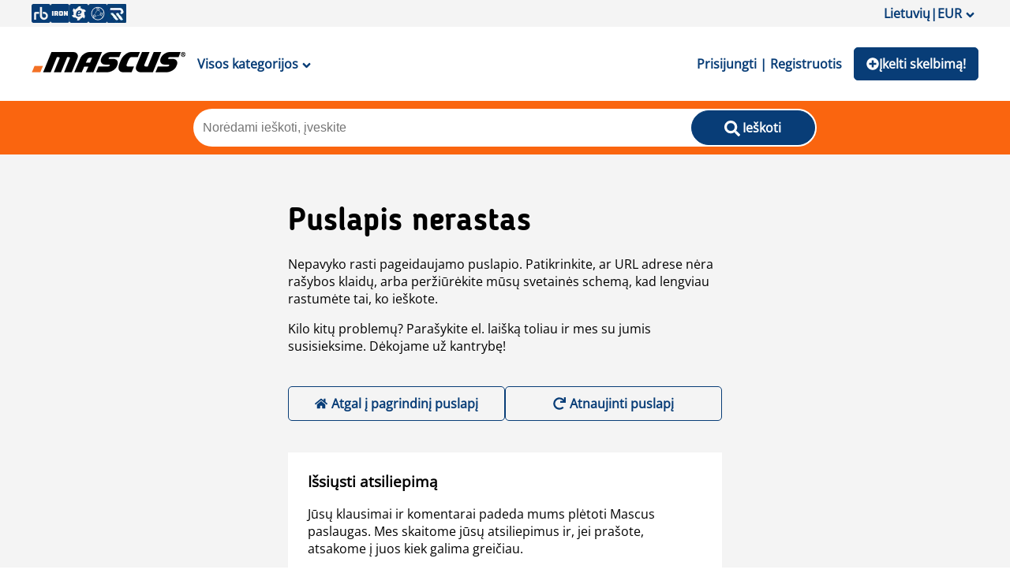

--- FILE ---
content_type: text/html; charset=utf-8
request_url: https://www.mascus.lt/komunaline-technika/mini-kompaktiniai-traktoriai/john_deere,3038,1,relevance,search.html
body_size: 115625
content:
<!DOCTYPE html><html lang="lt-LT"><head><meta charSet="utf-8"/><meta name="viewport" content="initial-scale=1.0, width=device-width"/><meta property="og:image" content="https://st.mascus.com/images/Mascus3/mascusSM_v1.jpg"/><meta http-equiv="content-type" content="text/html; charset=utf-8"/><meta http-equiv="content-language" content="lt-LT"/><title>Parduodama John Deere 3038 naudoti kompaktiški traktoriai | Mascus </title><meta name="description" content="Peržiūrėkite mūsų didžiuliame internetiniame puslapyje parduodamų naudotų  John Deere 3038 naudoti kompaktiški traktoriai asortimentą. Raskite idealiai jūsų poreikius atitinkančią techniką!"/><meta name="keywords" content="John Deere 3038, naudoti kompaktiški traktoriai, Mascus, naudoti įrengimai, naudota technika"/><link rel="canonical" href="https://www.mascus.lt/komunaline-technika/mini-kompaktiniai-traktoriai/john_deere,3038,1,relevance,search.html"/><link rel="next" href="https://www.mascus.lt/komunaline-technika/mini-kompaktiniai-traktoriai/john_deere,3038,2,relevance,search.html"/><meta name="next-head-count" content="10"/><link rel="icon" href="/favicon.png"/><meta http-equiv="Content-Type" content="text/html; charset=utf-8"/><script id="localePolyfill" data-nscript="beforeInteractive">(function(w,d){
            if(!w.Intl.Locale){
              var script = d.createElement('script');
              script.src = "https://polyfill.io/v3/polyfill.min.js?features=Intl.Locale";
              d.getElementsByTagName('head')[0].appendChild(script);
            }
            })(window,document);</script><script id="google-ads" data-nscript="beforeInteractive">window.googletag = window.googletag || { cmd: [] };</script><link rel="preload" href="/_next/static/css/175b08b0a1d1c567.css" as="style"/><link rel="stylesheet" href="/_next/static/css/175b08b0a1d1c567.css" data-n-g=""/><link rel="preload" href="/_next/static/css/2dae95140c52fb52.css" as="style"/><link rel="stylesheet" href="/_next/static/css/2dae95140c52fb52.css" data-n-p=""/><link rel="preload" href="/_next/static/css/a104a6db899e3d87.css" as="style"/><link rel="stylesheet" href="/_next/static/css/a104a6db899e3d87.css"/><link rel="preload" href="/_next/static/css/2ffed8e76f540989.css" as="style"/><link rel="stylesheet" href="/_next/static/css/2ffed8e76f540989.css"/><noscript data-n-css=""></noscript><script defer="" nomodule="" src="/_next/static/chunks/polyfills-c67a75d1b6f99dc8.js"></script><script async="" src="https://consent.trustarc.com/autoblockasset/core.min.js?domain=mascus.ritchiebros.com" defer="" data-nscript="beforeInteractive"></script><script async="" src="https://consent.trustarc.com/autoblockoptout?domain=mascus.ritchiebros.com" defer="" data-nscript="beforeInteractive"></script><script async="" src="https://cdn.adnuntius.com/adn.js" defer="" data-nscript="beforeInteractive"></script><script defer="" src="/_next/static/chunks/9690.f8925427e7cffa89.js"></script><script defer="" src="/_next/static/chunks/8587.af9b5daae42277cc.js"></script><script defer="" src="/_next/static/chunks/5491.2e05344bba5e2ba9.js"></script><script src="/_next/static/chunks/webpack-70c1da1d6dcbc94b.js" defer=""></script><script src="/_next/static/chunks/framework-4c3194704528425d.js" defer=""></script><script src="/_next/static/chunks/main-aa4803601a4a5dae.js" defer=""></script><script src="/_next/static/chunks/pages/_app-9981e7f7a2f802d2.js" defer=""></script><script src="/_next/static/chunks/pages/search/%5B%5B...args%5D%5D-02ffb76c7d1e0f34.js" defer=""></script><script src="/_next/static/_tcMo1R91yD-hi66m9Ec_/_buildManifest.js" defer=""></script><script src="/_next/static/_tcMo1R91yD-hi66m9Ec_/_ssgManifest.js" defer=""></script><style data-styled="" data-styled-version="5.3.5">.jdrnHK{font-family:Blogger Sans;font-weight:400;font-size:18px;line-height:24px;}/*!sc*/
data-styled.g1[id="typography__Text-sc-1tyz4zr-0"]{content:"jdrnHK,"}/*!sc*/
.hLqdxn{font-family:Open Sans;font-weight:600;font-size:16px;text-transform:uppercase;}/*!sc*/
data-styled.g2[id="typography__UppercaseText-sc-1tyz4zr-1"]{content:"hLqdxn,"}/*!sc*/
.jYVEhL{font-family:Open Sans;font-size:14px;font-weight:400;line-height:18px;text-align:center;margin:0;}/*!sc*/
data-styled.g3[id="typography__BodyText2-sc-1tyz4zr-2"]{content:"jYVEhL,"}/*!sc*/
.kXVVGF{font-size:18px;line-height:20px;font-weight:600;}/*!sc*/
data-styled.g11[id="typography__Heading5-sc-1tyz4zr-10"]{content:"kXVVGF,"}/*!sc*/
.kdXBMo{font-size:32px;line-height:40px;font-weight:600;text-transform:capitalize;font-family:"Blogger Sans";margin:0;}/*!sc*/
@media screen and (min-width:750px){.kdXBMo{font-size:40px;line-height:52px;}}/*!sc*/
data-styled.g15[id="typography__H1-sc-1tyz4zr-14"]{content:"kdXBMo,"}/*!sc*/
.hIdItw{font-family:Blogger Sans;font-size:18px;font-weight:600;line-height:22px;margin:0;}/*!sc*/
data-styled.g17[id="typography__H3-sc-1tyz4zr-16"]{content:"hIdItw,"}/*!sc*/
.WnYt.active button::after{-webkit-transform:rotate(-180deg);-ms-transform:rotate(-180deg);transform:rotate(-180deg);}/*!sc*/
.WnYt .expand-button{-webkit-text-decoration:underline;text-decoration:underline;cursor:pointer;padding:10;display:block;}/*!sc*/
.WnYt .expand-button ~ div{display:none;opacity:0;-webkit-transition-property:opacity;transition-property:opacity;-webkit-transition-duration:1s,0s;transition-duration:1s,0s;-webkit-transition-delay:0s,1s;transition-delay:0s,1s;}/*!sc*/
.WnYt .expand-button.expanded{display:none;}/*!sc*/
.WnYt .expand-button.expanded ~ div{display:block;opacity:1;-webkit-transition-property:opacity;transition-property:opacity;-webkit-transition-duration:0s,1s;transition-duration:0s,1s;}/*!sc*/
.WnYt .expand-button.expanded ~ .collapse-button{display:block;}/*!sc*/
.WnYt .expand-button.collapsed{display:block;}/*!sc*/
.WnYt .expand-button.collapsed ~ div{display:none;opacity:0;-webkit-transition-property:opacity;transition-property:opacity;-webkit-transition-duration:1s,0s;transition-duration:1s,0s;-webkit-transition-delay:0s,1s;transition-delay:0s,1s;}/*!sc*/
.WnYt .expand-button:not(.expanded) ~ .collapse-button{display:none !important;}/*!sc*/
.WnYt .collapse-button{-webkit-text-decoration:underline;text-decoration:underline;padding:10;cursor:pointer;display:block;}/*!sc*/
data-styled.g19[id="AccordionItem__AccordionItemWrapper-sc-1llqzj4-0"]{content:"WnYt,"}/*!sc*/
.dLfAlb{display:-webkit-box;display:-webkit-flex;display:-ms-flexbox;display:flex;-webkit-align-items:center;-webkit-box-align:center;-ms-flex-align:center;align-items:center;-webkit-box-pack:center;-webkit-justify-content:center;-ms-flex-pack:center;justify-content:center;width:100%;background:none;border:0;padding:10px 0px;font-size:18px;font-weight:400;cursor:pointer;color:#212529;text-align:left;background-color:trans;border:0;border-radius:0;overflow-anchor:none;gap:5px;-webkit-user-select:none;-moz-user-select:none;-ms-user-select:none;user-select:none;-webkit-transition:color 0.15s ease-in-out,background-color 0.15s ease-in-out,border-color 0.15s ease-in-out,box-shadow 0.15s ease-in-out,border-radius 0.15s ease;transition:color 0.15s ease-in-out,background-color 0.15s ease-in-out,border-color 0.15s ease-in-out,box-shadow 0.15s ease-in-out,border-radius 0.15s ease;}/*!sc*/
.dLfAlb:after{content:"";-webkit-flex-shrink:0;-ms-flex-negative:0;flex-shrink:0;width:10px;height:10px;margin-left:auto;background-image:url(/img/svg/arrow_down.svg);background-repeat:no-repeat;background-size:10px;-webkit-transition:-webkit-transform 0.2s ease-in-out;-webkit-transition:transform 0.2s ease-in-out;transition:transform 0.2s ease-in-out;}/*!sc*/
data-styled.g20[id="AccordionItem__AccordionBtn-sc-1llqzj4-1"]{content:"dLfAlb,"}/*!sc*/
.hLdPYT{-webkit-transition:height ease 0.35s;transition:height ease 0.35s;overflow:hidden;}/*!sc*/
data-styled.g21[id="AccordionItem__AccordionItemContainer-sc-1llqzj4-2"]{content:"hLdPYT,"}/*!sc*/
.gAfcXz{padding:0 0 10px;}/*!sc*/
.gAfcXz.scroll{overflow:hidden;overflow-y:scroll;max-height:200px;}/*!sc*/
.gAfcXz.footerLinks{padding:0px;}/*!sc*/
.gAfcXz.footerLinks div{font-size:16px;line-height:116%;padding:5px 10px;}/*!sc*/
data-styled.g22[id="AccordionItem__AccordionItemContent-sc-1llqzj4-3"]{content:"gAfcXz,"}/*!sc*/
.eFWVio{list-style:none;margin:0;padding:0;width:100%;}/*!sc*/
data-styled.g24[id="Accordion__AccordionWrapper-sc-kd6jpz-0"]{content:"eFWVio,"}/*!sc*/
.kzNTd{display:-webkit-box;display:-webkit-flex;display:-ms-flexbox;display:flex;gap:10px;-webkit-flex-flow:row wrap;-ms-flex-flow:row wrap;flex-flow:row wrap;}/*!sc*/
data-styled.g25[id="Wrappers__Flex-sc-f6ze9h-0"]{content:"kzNTd,"}/*!sc*/
.dHWUNI{display:-webkit-box;display:-webkit-flex;display:-ms-flexbox;display:flex;-webkit-box-pack:justify;-webkit-justify-content:space-between;-ms-flex-pack:justify;justify-content:space-between;-webkit-align-items:center;-webkit-box-align:center;-ms-flex-align:center;align-items:center;-webkit-flex-flow:row;-ms-flex-flow:row;flex-flow:row;}/*!sc*/
.kZRpxO{display:-webkit-box;display:-webkit-flex;display:-ms-flexbox;display:flex;-webkit-box-pack:justify;-webkit-justify-content:space-between;-ms-flex-pack:justify;justify-content:space-between;-webkit-align-items:center;-webkit-box-align:center;-ms-flex-align:center;align-items:center;-webkit-flex-flow:row;-ms-flex-flow:row;flex-flow:row;gap:5px;}/*!sc*/
data-styled.g28[id="Wrappers__FlexSpaceBetween-sc-f6ze9h-3"]{content:"dHWUNI,kZRpxO,"}/*!sc*/
.ggpFva{height:10px;}/*!sc*/
.ggpFuW{height:50px;}/*!sc*/
data-styled.g30[id="Wrappers__VerticalGap-sc-f6ze9h-5"]{content:"ggpFva,ggpFuW,"}/*!sc*/
.cctlbX a{-webkit-text-decoration:underline;text-decoration:underline;font-weight:normal;}/*!sc*/
data-styled.g38[id="Divider__SearchSEOContent-sc-172wnuq-0"]{content:"cctlbX,"}/*!sc*/
.fEbUKs{width:100%;border-bottom:1px solid #fa650f;margin:15px 0px;}/*!sc*/
data-styled.g39[id="Divider__StyledDivider-sc-172wnuq-1"]{content:"fEbUKs,"}/*!sc*/
.hQqirW{display:-webkit-box;display:-webkit-flex;display:-ms-flexbox;display:flex;width:100%;-webkit-box-pack:center;-webkit-justify-content:center;-ms-flex-pack:center;justify-content:center;}/*!sc*/
.hQqirW div{display:inline-block;position:relative;width:50px;height:30px;}/*!sc*/
.hQqirW div div{position:absolute;top:15px;width:5px;height:5px;border-radius:50%;background:#404C59;-webkit-animation-timing-function:cubic-bezier(0,1,1,0);animation-timing-function:cubic-bezier(0,1,1,0);}/*!sc*/
.hQqirW div div:nth-child(1){left:2px;-webkit-animation-name:kYGVfX;animation-name:kYGVfX;-webkit-animation-duration:0.8s;animation-duration:0.8s;-webkit-animation-iteration-count:infinite;animation-iteration-count:infinite;-webkit-animation-timing-function:ease;animation-timing-function:ease;-webkit-animation-delay:0s;animation-delay:0s;-webkit-animation-iteration-count:infinite;animation-iteration-count:infinite;-webkit-animation-direction:normal;animation-direction:normal;-webkit-animation-fill-mode:none;animation-fill-mode:none;-webkit-animation-play-state:running;animation-play-state:running;}/*!sc*/
.hQqirW div div:nth-child(2){left:2px;-webkit-animation-name:ftGMzq;animation-name:ftGMzq;-webkit-animation-duration:0.8s;animation-duration:0.8s;-webkit-animation-iteration-count:infinite;animation-iteration-count:infinite;-webkit-animation-timing-function:ease;animation-timing-function:ease;-webkit-animation-delay:0s;animation-delay:0s;-webkit-animation-direction:normal;animation-direction:normal;-webkit-animation-fill-mode:none;animation-fill-mode:none;-webkit-animation-play-state:running;animation-play-state:running;}/*!sc*/
.hQqirW div div:nth-child(3){left:8px;-webkit-animation-name:ftGMzq;animation-name:ftGMzq;-webkit-animation-duration:0.8s;animation-duration:0.8s;-webkit-animation-iteration-count:infinite;animation-iteration-count:infinite;-webkit-animation-timing-function:ease;animation-timing-function:ease;-webkit-animation-delay:0s;animation-delay:0s;-webkit-animation-direction:normal;animation-direction:normal;-webkit-animation-fill-mode:none;animation-fill-mode:none;-webkit-animation-play-state:running;animation-play-state:running;}/*!sc*/
.hQqirW div div:nth-child(4){left:22px;-webkit-animation-name:kYGVfX;animation-name:kYGVfX;-webkit-animation-duration:0.8s;animation-duration:0.8s;-webkit-animation-iteration-count:infinite;animation-iteration-count:infinite;-webkit-animation-timing-function:ease;animation-timing-function:ease;-webkit-animation-delay:0s;animation-delay:0s;-webkit-animation-direction:normal;animation-direction:normal;-webkit-animation-fill-mode:none;animation-fill-mode:none;-webkit-animation-play-state:running;animation-play-state:running;}/*!sc*/
data-styled.g46[id="LoadingSpinner__LoadingContainer-sc-y1bkjv-0"]{content:"hQqirW,"}/*!sc*/
.jvZCSL{background-color:#083d77;border-radius:5px;color:white;font-family:"Open Sans";font-style:normal;font-weight:600;font-size:16px;line-height:22px;border:none;padding:10px 15px 10px 15px;box-sizing:border-box;cursor:pointer;font-family:inherit;font-size:16px;font-weight:600;position:relative;min-height:42px;min-width:50px;}/*!sc*/
.jvZCSL .rainbow{display:inline-block;overflow:visible;position:absolute;padding:10px;top:0px;left:calc(50% + 3px);}/*!sc*/
.jvZCSL.custom-button{background-color:rgba(187,0,30,1) !important;border-color:rgba(187,0,30,1) !important;color:#fff !important;}/*!sc*/
.jvZCSL.custom-button:hover{color:rgba(187,0,30,1) !important;background-color:#fff !important;}/*!sc*/
.jvZCSL:disabled,.jvZCSL:disabled:hover{background-color:#d8d8d8;color:grey;border:1px solid #d8d8d8;cursor:not-allowed;}/*!sc*/
@media (min-width:1024px){.jvZCSL{border:1px solid #083d77;}.jvZCSL:hover{background-color:#fff;color:#083d77;}.jvZCSL:active{background-color:#012854;color:#fff;}}/*!sc*/
data-styled.g50[id="Button__StyledButton-sc-oz90kx-0"]{content:"jvZCSL,"}/*!sc*/
.erDiun{background-color:#083d77;border-radius:5px;color:white;font-family:"Open Sans";font-style:normal;font-weight:600;font-size:16px;line-height:22px;border:none;padding:10px 15px 10px 15px;box-sizing:border-box;cursor:pointer;font-family:inherit;font-size:16px;font-weight:600;}/*!sc*/
@media (min-width:1024px){.erDiun{border:1px solid #083d77;}.erDiun:hover{background-color:#fff;color:#083d77;}.erDiun:active{background-color:#012854;color:#fff;}}/*!sc*/
data-styled.g51[id="Button__StyledAButton-sc-oz90kx-1"]{content:"erDiun,"}/*!sc*/
.ysptv{color:#083d77;background-color:transparent;margin:auto 0;border:none;font-family:inherit;font-size:16px;font-weight:600;padding:10px 15px 10px 15px;cursor:pointer;}/*!sc*/
@media (min-width:1024px){.ysptv:hover{background-color:transparent;color:#fa650f;}.ysptv:active{background-color:transparent;color:#012854;}}/*!sc*/
data-styled.g53[id="Button__TextButton-sc-oz90kx-3"]{content:"ysptv,"}/*!sc*/
.CvYxC{position:absolute;background:#fff;top:128px;z-index:2;width:calc(100% - 20px);max-width:1200px;left:0;right:0;margin:auto;box-shadow:1px 2px 8px 0px #00000040;padding:0px 20px;display:none;min-height:565px;}/*!sc*/
.CvYxC ul{list-style:none;padding-left:0;}/*!sc*/
.CvYxC .categories{position:relative;}/*!sc*/
.CvYxC .categories li{font-weight:600;width:210px;height:50px;line-height:50px;}/*!sc*/
.CvYxC .categories li #{background:#012854;color:#fff;}/*!sc*/
.CvYxC .categories li a.catalog-link{width:100%;height:100%;position:relative;display:block;padding:0px 10px;border-radius:10px;}/*!sc*/
.CvYxC .categories li a.catalog-link{display:-webkit-box;display:-webkit-flex;display:-ms-flexbox;display:flex;-webkit-box-pack:center;-webkit-justify-content:center;-ms-flex-pack:center;justify-content:center;-webkit-align-content:center;-ms-flex-line-pack:center;align-content:center;-webkit-flex-direction:column;-ms-flex-direction:column;flex-direction:column;line-height:24px;}/*!sc*/
.CvYxC .subcategories{position:absolute;left:230px;visibility:hidden;top:10px;padding:0;width:75%;}/*!sc*/
.CvYxC .subcategories ul{width:100%;padding-left:0px;margin-left:-5px;}/*!sc*/
.CvYxC .subcategories li{height:unset;font-weight:normal;width:33%;line-height:normal;}/*!sc*/
.CvYxC .subcategories li a.cat-link{padding:5px;height:auto;}/*!sc*/
.CvYxC .subcategories a:hover{background:transparent;-webkit-text-decoration:underline;text-decoration:underline;}/*!sc*/
.CvYxC .subcategories a:hover > span{-webkit-text-decoration:none;text-decoration:none;}/*!sc*/
.CvYxC .subcategories span{display:inline-block;}/*!sc*/
.CvYxC .subcategories span:nth-of-type(2){color:rgba(0,0,0,0.6);margin-left:5px;}/*!sc*/
.CvYxC .child-{visibility:visible;}/*!sc*/
@media (max-width:1024px){.CvYxC{position:relative;box-shadow:none;top:0;left:0;margin:0;width:100%;padding:0;}.CvYxC a{padding:0;}.CvYxC .categories{width:100%;padding:0;}.CvYxC .categories li{width:100%;}.CvYxC .categories li a.cat-link .catalog-link{padding:0px;}.CvYxC .categories li a.cat-link .catalog-link:hover{background:initial;color:initial;}.CvYxC .categories li a.cat-link .catalog-link:hover span{color:initial;}.CvYxC .categories li a.cat-link .catalog-link #{background:#fff;color:#000;}.CvYxC .subcategories{left:0;top:0;background:#fff;height:100%;width:100%;z-index:100;}.CvYxC .subcategories ul{width:100%;padding:10px;}.CvYxC .subcategories ul li{padding:7px 0px;}}/*!sc*/
data-styled.g63[id="CategoryMenu__StyledMenu-sc-u6ogvi-0"]{content:"CvYxC,"}/*!sc*/
.jgFhkN{width:100%;background-color:#fa650f;padding:10px 0px;position:relative;}/*!sc*/
.jgFhkN .overlay-wrapper{position:fixed;width:100%;height:100vh;top:0;z-index:2;left:0;background-color:#0000002e;}/*!sc*/
data-styled.g67[id="SearchBarTypeHead__SearchWrapper-sc-jlgdu7-0"]{content:"jgFhkN,"}/*!sc*/
.beAZRw{max-width:790px;width:100%;background-color:#fff;margin:auto;border-radius:25px;padding:2px;display:grid;grid-template-columns:calc(80% - 36px) 20%;position:relative;gap:36px;}/*!sc*/
@media (max-width:1024px){.beAZRw{height:42px;width:90%;padding:0;gap:0px;grid-template-columns:85% 15%;}}/*!sc*/
data-styled.g68[id="SearchBarTypeHead__InputWrapper-sc-jlgdu7-1"]{content:"beAZRw,"}/*!sc*/
.dgmGuo{border:none;width:100%;border-radius:25px;padding:10px;font-size:16px;}/*!sc*/
.dgmGuo:focus{border:none;outline:none;}/*!sc*/
.dgmGuo:-webkit-autofill,.dgmGuo:-webkit-autofill:hover,.dgmGuo:-webkit-autofill:focus,.dgmGuo:-webkit-autofill:active{-webkit-box-shadow:0 0 0 30px white inset !important;}/*!sc*/
@media (max-width:1024px){.dgmGuo{border-radius:25px 0px 0px 25px;height:42px;}}/*!sc*/
data-styled.g69[id="SearchBarTypeHead__StyledSearchBar-sc-jlgdu7-2"]{content:"dgmGuo,"}/*!sc*/
.eVvLqT{border-radius:25px;min-width:110px;}/*!sc*/
@media (max-width:1024px){.eVvLqT{border-radius:0px 25px 25px 0px;min-width:unset;height:42px;padding:7px 0 0 0;background-color:#fff;color:#ccc;}.eVvLqT > span{display:none;}}/*!sc*/
data-styled.g70[id="SearchBarTypeHead__SearchButton-sc-jlgdu7-3"]{content:"eVvLqT,"}/*!sc*/
.gXYddL{padding:20px 10px;-webkit-align-items:center;-webkit-box-align:center;-ms-flex-align:center;align-items:center;background-color:#fff;}/*!sc*/
data-styled.g81[id="Header__HeaderSection-sc-jmrkd4-0"]{content:"gXYddL,"}/*!sc*/
.jrCtCl{display:inline-block;width:24px;height:24px;}/*!sc*/
.jrCtCl:hover{opacity:0.8;}/*!sc*/
data-styled.g82[id="Header__IconLink-sc-jmrkd4-1"]{content:"jrCtCl,"}/*!sc*/
.joPgdm{background-color:transparent;border:none;font-size:18px;}/*!sc*/
data-styled.g83[id="Header__MenuButton-sc-jmrkd4-2"]{content:"joPgdm,"}/*!sc*/
.dUeDjI{margin:auto;line-height:20px;min-width:95px;display:-webkit-box;display:-webkit-flex;display:-ms-flexbox;display:flex;gap:5px;-webkit-align-items:center;-webkit-box-align:center;-ms-flex-align:center;align-items:center;}/*!sc*/
@media (max-width:425px){.dUeDjI{min-width:46px;font-size:0;gap:0px;}}/*!sc*/
data-styled.g84[id="Header__ListButton-sc-jmrkd4-3"]{content:"dUeDjI,"}/*!sc*/
.eqEkbx{width:auto;}/*!sc*/
@media (max-width:1024px){.eqEkbx{width:130px;height:auto;margin:auto;}}/*!sc*/
data-styled.g85[id="Header__StyledLogo-sc-jmrkd4-4"]{content:"eqEkbx,"}/*!sc*/
.icwhoE{max-width:1200px;width:100%;margin:auto;-webkit-flex-wrap:nowrap;-ms-flex-wrap:nowrap;flex-wrap:nowrap;}/*!sc*/
data-styled.g86[id="Header__Content-sc-jmrkd4-5"]{content:"icwhoE,"}/*!sc*/
.grTZxu{display:grid;grid-template-columns:minmax(160px,auto) minmax(988px,1200px) minmax(160px,auto);grid-gap:10px;row-gap:10px;background-color:#f4f4f4;grid-template-areas:"header header  header" "adleft content adright" "adleft content adright" "footer footer  footer";}/*!sc*/
@media screen and (max-width:1328px){.grTZxu{grid-template-columns:100%;grid-gap:20px 0;grid-template-areas:"header" "content" "footer";}.grTZxu .ad{display:none;}.grTZxu .content{padding:0px 10px;}}/*!sc*/
data-styled.g87[id="_app__StyledAppWrapper-sc-i2pwrt-0"]{content:"grTZxu,"}/*!sc*/
.jtRVPk{display:grid;grid-template-columns:250px calc(100% - 260px);grid-gap:20px 10px;grid-template-areas:"breadcrumbs breadcrumbs" "title title" "noresult noresult" "totalcount totalcount" "filter searchresults" "filter textcontent";}/*!sc*/
@media screen and (max-width:750px){.jtRVPk{grid-template-columns:100%;grid-gap:10px;grid-template-areas:"breadcrumbs" "title" "noresult" "totalcount" "filter" "searchresults" "textcontent";}}/*!sc*/
data-styled.g88[id="searchpage__SearchPageWrapper-sc-129o5wj-0"]{content:"jtRVPk,"}/*!sc*/
.fsoTaq{width:100%;}/*!sc*/
data-styled.g89[id="searchpage__FilterSection-sc-129o5wj-1"]{content:"fsoTaq,"}/*!sc*/
.cVbkTt{width:100%;}/*!sc*/
data-styled.g90[id="searchpage__SearchResultsSection-sc-129o5wj-2"]{content:"cVbkTt,"}/*!sc*/
.cAeaMl{width:100%;}/*!sc*/
data-styled.g91[id="searchpage__TotalCountSection-sc-129o5wj-3"]{content:"cAeaMl,"}/*!sc*/
.kiOSiS{width:100%;}/*!sc*/
data-styled.g92[id="searchpage__ContentSection-sc-129o5wj-4"]{content:"kiOSiS,"}/*!sc*/
.dTniAE.grid-view img.rowview-icon,.dTniAE.row-view img.gridview-icon{display:none;}/*!sc*/
data-styled.g94[id="SearchActions__ListingViewWapper-sc-145z8m4-0"]{content:"dTniAE,"}/*!sc*/
.bJa-dbN li{position:relative;margin:10px 15px 0;border-bottom:1px solid #404C59;}/*!sc*/
.bJa-dbN li button{color:#083d77;font-weight:600;font-size:16px;}/*!sc*/
.bJa-dbN li label{text-transform:capitalize;}/*!sc*/
data-styled.g96[id="SearchFacet__StyledAccordion-sc-6l0umj-1"]{content:"bJa-dbN,"}/*!sc*/
@-webkit-keyframes kYGVfX{0%{-webkit-transform:scale(1);-ms-transform:scale(1);transform:scale(1);}100%{-webkit-transform:scale(0);-ms-transform:scale(0);transform:scale(0);}}/*!sc*/
@keyframes kYGVfX{0%{-webkit-transform:scale(1);-ms-transform:scale(1);transform:scale(1);}100%{-webkit-transform:scale(0);-ms-transform:scale(0);transform:scale(0);}}/*!sc*/
data-styled.g121[id="sc-keyframes-kYGVfX"]{content:"kYGVfX,"}/*!sc*/
@-webkit-keyframes ftGMzq{0%{-webkit-transform:translate(0,0);-ms-transform:translate(0,0);transform:translate(0,0);}100%{-webkit-transform:translate(8px,0);-ms-transform:translate(8px,0);transform:translate(8px,0);}}/*!sc*/
@keyframes ftGMzq{0%{-webkit-transform:translate(0,0);-ms-transform:translate(0,0);transform:translate(0,0);}100%{-webkit-transform:translate(8px,0);-ms-transform:translate(8px,0);transform:translate(8px,0);}}/*!sc*/
data-styled.g122[id="sc-keyframes-ftGMzq"]{content:"ftGMzq,"}/*!sc*/
</style></head><body><noscript><iframe src="https://www.googletagmanager.com/ns.html?id=GTM-P3CQZX" height="0" width="0" style="display:none;visibility:hidden" title="Google Tag Manager"></iframe></noscript><div class="hideFromPrinter" id="consent_blackbar_box"><div id="consent_blackbar"></div></div><div id="__next"><div class="_app__StyledAppWrapper-sc-i2pwrt-0 grTZxu main"><div style="grid-area:header"><header class="hideFromPrinter"><div class="onlyDesktop" style="padding:5px 0;background-color:#f4f4f4"><div class="Wrappers__Flex-sc-f6ze9h-0 Wrappers__FlexSpaceBetween-sc-f6ze9h-3 Header__Content-sc-jmrkd4-5 kzNTd dHWUNI icwhoE"><div class="Wrappers__Flex-sc-f6ze9h-0 Wrappers__FlexSpaceBetween-sc-f6ze9h-3 kzNTd kZRpxO"><a href="https://www.rbauction.com" target="_blank" rel="noopener" class="Header__IconLink-sc-jmrkd4-1 jrCtCl"><span style="box-sizing:border-box;display:inline-block;overflow:hidden;width:initial;height:initial;background:none;opacity:1;border:0;margin:0;padding:0;position:relative;max-width:100%"><span style="box-sizing:border-box;display:block;width:initial;height:initial;background:none;opacity:1;border:0;margin:0;padding:0;max-width:100%"><img style="display:block;max-width:100%;width:initial;height:initial;background:none;opacity:1;border:0;margin:0;padding:0" alt="" aria-hidden="true" src="data:image/svg+xml,%3csvg%20xmlns=%27http://www.w3.org/2000/svg%27%20version=%271.1%27%20width=%2724%27%20height=%2724%27/%3e"/></span><img alt="RB icon" src="[data-uri]" decoding="async" data-nimg="intrinsic" style="position:absolute;top:0;left:0;bottom:0;right:0;box-sizing:border-box;padding:0;border:none;margin:auto;display:block;width:0;height:0;min-width:100%;max-width:100%;min-height:100%;max-height:100%"/><noscript><img alt="RB icon" srcSet="/_next/image?url=%2F_next%2Fstatic%2Fmedia%2FRB_icon.8aa15e75.png&amp;w=32&amp;q=75 1x, /_next/image?url=%2F_next%2Fstatic%2Fmedia%2FRB_icon.8aa15e75.png&amp;w=48&amp;q=75 2x" src="/_next/image?url=%2F_next%2Fstatic%2Fmedia%2FRB_icon.8aa15e75.png&amp;w=48&amp;q=75" decoding="async" data-nimg="intrinsic" style="position:absolute;top:0;left:0;bottom:0;right:0;box-sizing:border-box;padding:0;border:none;margin:auto;display:block;width:0;height:0;min-width:100%;max-width:100%;min-height:100%;max-height:100%" loading="lazy"/></noscript></span></a><a href="https://www.ironplanet.com" target="_blank" rel="noopener" class="Header__IconLink-sc-jmrkd4-1 jrCtCl"><span style="box-sizing:border-box;display:inline-block;overflow:hidden;width:initial;height:initial;background:none;opacity:1;border:0;margin:0;padding:0;position:relative;max-width:100%"><span style="box-sizing:border-box;display:block;width:initial;height:initial;background:none;opacity:1;border:0;margin:0;padding:0;max-width:100%"><img style="display:block;max-width:100%;width:initial;height:initial;background:none;opacity:1;border:0;margin:0;padding:0" alt="" aria-hidden="true" src="data:image/svg+xml,%3csvg%20xmlns=%27http://www.w3.org/2000/svg%27%20version=%271.1%27%20width=%2724%27%20height=%2724%27/%3e"/></span><img alt="IP icon" src="[data-uri]" decoding="async" data-nimg="intrinsic" style="position:absolute;top:0;left:0;bottom:0;right:0;box-sizing:border-box;padding:0;border:none;margin:auto;display:block;width:0;height:0;min-width:100%;max-width:100%;min-height:100%;max-height:100%"/><noscript><img alt="IP icon" srcSet="/_next/image?url=%2F_next%2Fstatic%2Fmedia%2FIP_icon.909135b2.png&amp;w=32&amp;q=75 1x, /_next/image?url=%2F_next%2Fstatic%2Fmedia%2FIP_icon.909135b2.png&amp;w=48&amp;q=75 2x" src="/_next/image?url=%2F_next%2Fstatic%2Fmedia%2FIP_icon.909135b2.png&amp;w=48&amp;q=75" decoding="async" data-nimg="intrinsic" style="position:absolute;top:0;left:0;bottom:0;right:0;box-sizing:border-box;padding:0;border:none;margin:auto;display:block;width:0;height:0;min-width:100%;max-width:100%;min-height:100%;max-height:100%" loading="lazy"/></noscript></span></a><a href="https://www.ironplanet.com/marketplace-e" target="_blank" rel="noopener" class="Header__IconLink-sc-jmrkd4-1 jrCtCl"><span style="box-sizing:border-box;display:inline-block;overflow:hidden;width:initial;height:initial;background:none;opacity:1;border:0;margin:0;padding:0;position:relative;max-width:100%"><span style="box-sizing:border-box;display:block;width:initial;height:initial;background:none;opacity:1;border:0;margin:0;padding:0;max-width:100%"><img style="display:block;max-width:100%;width:initial;height:initial;background:none;opacity:1;border:0;margin:0;padding:0" alt="" aria-hidden="true" src="data:image/svg+xml,%3csvg%20xmlns=%27http://www.w3.org/2000/svg%27%20version=%271.1%27%20width=%2724%27%20height=%2724%27/%3e"/></span><img alt="MPE icon" src="[data-uri]" decoding="async" data-nimg="intrinsic" style="position:absolute;top:0;left:0;bottom:0;right:0;box-sizing:border-box;padding:0;border:none;margin:auto;display:block;width:0;height:0;min-width:100%;max-width:100%;min-height:100%;max-height:100%"/><noscript><img alt="MPE icon" srcSet="/_next/image?url=%2F_next%2Fstatic%2Fmedia%2FMPE_icon.b79ee093.png&amp;w=32&amp;q=75 1x, /_next/image?url=%2F_next%2Fstatic%2Fmedia%2FMPE_icon.b79ee093.png&amp;w=48&amp;q=75 2x" src="/_next/image?url=%2F_next%2Fstatic%2Fmedia%2FMPE_icon.b79ee093.png&amp;w=48&amp;q=75" decoding="async" data-nimg="intrinsic" style="position:absolute;top:0;left:0;bottom:0;right:0;box-sizing:border-box;padding:0;border:none;margin:auto;display:block;width:0;height:0;min-width:100%;max-width:100%;min-height:100%;max-height:100%" loading="lazy"/></noscript></span></a><a href="https://www.rbassetsolutions.com" target="_blank" rel="noopener" class="Header__IconLink-sc-jmrkd4-1 jrCtCl"><span style="box-sizing:border-box;display:inline-block;overflow:hidden;width:initial;height:initial;background:none;opacity:1;border:0;margin:0;padding:0;position:relative;max-width:100%"><span style="box-sizing:border-box;display:block;width:initial;height:initial;background:none;opacity:1;border:0;margin:0;padding:0;max-width:100%"><img style="display:block;max-width:100%;width:initial;height:initial;background:none;opacity:1;border:0;margin:0;padding:0" alt="" aria-hidden="true" src="data:image/svg+xml,%3csvg%20xmlns=%27http://www.w3.org/2000/svg%27%20version=%271.1%27%20width=%2724%27%20height=%2724%27/%3e"/></span><img alt="RBAS icon" src="[data-uri]" decoding="async" data-nimg="intrinsic" style="position:absolute;top:0;left:0;bottom:0;right:0;box-sizing:border-box;padding:0;border:none;margin:auto;display:block;width:0;height:0;min-width:100%;max-width:100%;min-height:100%;max-height:100%"/><noscript><img alt="RBAS icon" srcSet="/_next/image?url=%2F_next%2Fstatic%2Fmedia%2FRBAS_icon.612b7459.png&amp;w=32&amp;q=75 1x, /_next/image?url=%2F_next%2Fstatic%2Fmedia%2FRBAS_icon.612b7459.png&amp;w=48&amp;q=75 2x" src="/_next/image?url=%2F_next%2Fstatic%2Fmedia%2FRBAS_icon.612b7459.png&amp;w=48&amp;q=75" decoding="async" data-nimg="intrinsic" style="position:absolute;top:0;left:0;bottom:0;right:0;box-sizing:border-box;padding:0;border:none;margin:auto;display:block;width:0;height:0;min-width:100%;max-width:100%;min-height:100%;max-height:100%" loading="lazy"/></noscript></span></a><a href="https://www.rouseservices.com" target="_blank" rel="noopener" class="Header__IconLink-sc-jmrkd4-1 jrCtCl"><span style="box-sizing:border-box;display:inline-block;overflow:hidden;width:initial;height:initial;background:none;opacity:1;border:0;margin:0;padding:0;position:relative;max-width:100%"><span style="box-sizing:border-box;display:block;width:initial;height:initial;background:none;opacity:1;border:0;margin:0;padding:0;max-width:100%"><img style="display:block;max-width:100%;width:initial;height:initial;background:none;opacity:1;border:0;margin:0;padding:0" alt="" aria-hidden="true" src="data:image/svg+xml,%3csvg%20xmlns=%27http://www.w3.org/2000/svg%27%20version=%271.1%27%20width=%2724%27%20height=%2724%27/%3e"/></span><img alt="Rouse icon" src="[data-uri]" decoding="async" data-nimg="intrinsic" style="position:absolute;top:0;left:0;bottom:0;right:0;box-sizing:border-box;padding:0;border:none;margin:auto;display:block;width:0;height:0;min-width:100%;max-width:100%;min-height:100%;max-height:100%"/><noscript><img alt="Rouse icon" srcSet="/_next/image?url=%2F_next%2Fstatic%2Fmedia%2FRouse_icon.af3355ff.png&amp;w=32&amp;q=75 1x, /_next/image?url=%2F_next%2Fstatic%2Fmedia%2FRouse_icon.af3355ff.png&amp;w=48&amp;q=75 2x" src="/_next/image?url=%2F_next%2Fstatic%2Fmedia%2FRouse_icon.af3355ff.png&amp;w=48&amp;q=75" decoding="async" data-nimg="intrinsic" style="position:absolute;top:0;left:0;bottom:0;right:0;box-sizing:border-box;padding:0;border:none;margin:auto;display:block;width:0;height:0;min-width:100%;max-width:100%;min-height:100%;max-height:100%" loading="lazy"/></noscript></span></a></div></div></div><div class="Header__HeaderSection-sc-jmrkd4-0 gXYddL"><div class="onlyDesktop"><div class="Wrappers__Flex-sc-f6ze9h-0 Wrappers__FlexSpaceBetween-sc-f6ze9h-3 Header__Content-sc-jmrkd4-5 kzNTd dHWUNI icwhoE"><div style="flex-flow:row nowrap" class="Wrappers__Flex-sc-f6ze9h-0 kzNTd"><a href="https://www.mascus.lt/"><img src="/_next/static/media/logo.2f34c914.png" width="195" height="49" alt="Mascus Logo" class="Header__StyledLogo-sc-jmrkd4-4 eqEkbx"/></a><a class="Button__TextButton-sc-oz90kx-3 ysptv">Visos kategorijos<!-- --><svg stroke="currentColor" fill="currentColor" stroke-width="0" viewBox="0 0 320 512" style="vertical-align:middle;padding-left:5px" height="1em" width="1em" xmlns="http://www.w3.org/2000/svg"><path d="M143 352.3L7 216.3c-9.4-9.4-9.4-24.6 0-33.9l22.6-22.6c9.4-9.4 24.6-9.4 33.9 0l96.4 96.4 96.4-96.4c9.4-9.4 24.6-9.4 33.9 0l22.6 22.6c9.4 9.4 9.4 24.6 0 33.9l-136 136c-9.2 9.4-24.4 9.4-33.8 0z"></path></svg></a><div id="category_menu" class="CategoryMenu__StyledMenu-sc-u6ogvi-0 CvYxC"><ul class="categories"><div class="LoadingSpinner__LoadingContainer-sc-y1bkjv-0 hQqirW"><div><div></div><div></div><div></div><div></div></div></div></ul></div></div><div class="Wrappers__Flex-sc-f6ze9h-0 kzNTd"><div style="margin:auto"><a class="Button__TextButton-sc-oz90kx-3 ysptv">Prisijungti | Registruotis</a></div><a target="_self" href="https://www.mascus.lt/placead" class="Button__StyledAButton-sc-oz90kx-1 Header__ListButton-sc-jmrkd4-3 erDiun dUeDjI"><svg stroke="currentColor" fill="currentColor" stroke-width="0" viewBox="0 0 512 512" style="vertical-align:middle;font-size:16px" height="1em" width="1em" xmlns="http://www.w3.org/2000/svg"><path d="M256 8C119 8 8 119 8 256s111 248 248 248 248-111 248-248S393 8 256 8zm144 276c0 6.6-5.4 12-12 12h-92v92c0 6.6-5.4 12-12 12h-56c-6.6 0-12-5.4-12-12v-92h-92c-6.6 0-12-5.4-12-12v-56c0-6.6 5.4-12 12-12h92v-92c0-6.6 5.4-12 12-12h56c6.6 0 12 5.4 12 12v92h92c6.6 0 12 5.4 12 12v56z"></path></svg>Įkelti skelbimą!<!-- --></a></div></div></div><div class="onlyMobile"><div class="Wrappers__Flex-sc-f6ze9h-0 Wrappers__FlexSpaceBetween-sc-f6ze9h-3 Header__Content-sc-jmrkd4-5 kzNTd dHWUNI icwhoE"><div style="flex-flow:row nowrap" class="Wrappers__Flex-sc-f6ze9h-0 kzNTd"><button class="Header__MenuButton-sc-jmrkd4-2 joPgdm"><svg stroke="currentColor" fill="currentColor" stroke-width="0" viewBox="0 0 448 512" style="font-size:24px;vertical-align:middle" height="1em" width="1em" xmlns="http://www.w3.org/2000/svg"><path d="M16 132h416c8.837 0 16-7.163 16-16V76c0-8.837-7.163-16-16-16H16C7.163 60 0 67.163 0 76v40c0 8.837 7.163 16 16 16zm0 160h416c8.837 0 16-7.163 16-16v-40c0-8.837-7.163-16-16-16H16c-8.837 0-16 7.163-16 16v40c0 8.837 7.163 16 16 16zm0 160h416c8.837 0 16-7.163 16-16v-40c0-8.837-7.163-16-16-16H16c-8.837 0-16 7.163-16 16v40c0 8.837 7.163 16 16 16z"></path></svg></button><a href="https://www.mascus.lt/"><img src="/_next/static/media/logo.2f34c914.png" width="195" height="49" alt="Mascus Logo" class="Header__StyledLogo-sc-jmrkd4-4 eqEkbx"/></a></div><div class="Wrappers__Flex-sc-f6ze9h-0 kzNTd"><a target="_self" href="https://www.mascus.lt/placead" class="Button__StyledAButton-sc-oz90kx-1 Header__ListButton-sc-jmrkd4-3 erDiun dUeDjI"><svg stroke="currentColor" fill="currentColor" stroke-width="0" viewBox="0 0 512 512" style="vertical-align:middle;font-size:16px" height="1em" width="1em" xmlns="http://www.w3.org/2000/svg"><path d="M256 8C119 8 8 119 8 256s111 248 248 248 248-111 248-248S393 8 256 8zm144 276c0 6.6-5.4 12-12 12h-92v92c0 6.6-5.4 12-12 12h-56c-6.6 0-12-5.4-12-12v-92h-92c-6.6 0-12-5.4-12-12v-56c0-6.6 5.4-12 12-12h92v-92c0-6.6 5.4-12 12-12h56c6.6 0 12 5.4 12 12v92h92c6.6 0 12 5.4 12 12v56z"></path></svg>Įkelti skelbimą!<!-- --></a></div></div></div></div><div class="SearchBarTypeHead__SearchWrapper-sc-jlgdu7-0 jgFhkN"><div class="SearchBarTypeHead__InputWrapper-sc-jlgdu7-1 beAZRw"><input type="text" name="search" placeholder="Norėdami ieškoti, įveskite" id="searchBarInput" autoComplete="new-password" class="SearchBarTypeHead__StyledSearchBar-sc-jlgdu7-2 dgmGuo" value=""/><button type="button" class="Button__StyledButton-sc-oz90kx-0 SearchBarTypeHead__SearchButton-sc-jlgdu7-3 jvZCSL eVvLqT"><svg stroke="currentColor" fill="currentColor" stroke-width="0" viewBox="0 0 512 512" class="search-icon-style" height="1em" width="1em" xmlns="http://www.w3.org/2000/svg"><path d="M505 442.7L405.3 343c-4.5-4.5-10.6-7-17-7H372c27.6-35.3 44-79.7 44-128C416 93.1 322.9 0 208 0S0 93.1 0 208s93.1 208 208 208c48.3 0 92.7-16.4 128-44v16.3c0 6.4 2.5 12.5 7 17l99.7 99.7c9.4 9.4 24.6 9.4 33.9 0l28.3-28.3c9.4-9.4 9.4-24.6.1-34zM208 336c-70.7 0-128-57.2-128-128 0-70.7 57.2-128 128-128 70.7 0 128 57.2 128 128 0 70.7-57.2 128-128 128z"></path></svg><span>Ieškoti</span></button></div></div></header></div><div class="content" style="grid-area:content"><div style="grid-area:breadcrumbs"><div class="Wrappers__Container-sc-f6ze9h-7 fHErpj"><div><nav class="breadcrumb-nav Breadcrumb_BreadcrumbNav___MUsp "><ol><li><a href="https://www.mascus.lt/"><svg stroke="currentColor" fill="currentColor" stroke-width="0" viewBox="0 0 576 512" style="margin-top:3px" height="1em" width="1em" xmlns="http://www.w3.org/2000/svg"><path d="M280.37 148.26L96 300.11V464a16 16 0 0 0 16 16l112.06-.29a16 16 0 0 0 15.92-16V368a16 16 0 0 1 16-16h64a16 16 0 0 1 16 16v95.64a16 16 0 0 0 16 16.05L464 480a16 16 0 0 0 16-16V300L295.67 148.26a12.19 12.19 0 0 0-15.3 0zM571.6 251.47L488 182.56V44.05a12 12 0 0 0-12-12h-56a12 12 0 0 0-12 12v72.61L318.47 43a48 48 0 0 0-61 0L4.34 251.47a12 12 0 0 0-1.6 16.9l25.5 31A12 12 0 0 0 45.15 301l235.22-193.74a12.19 12.19 0 0 1 15.3 0L530.9 301a12 12 0 0 0 16.9-1.6l25.5-31a12 12 0 0 0-1.7-16.93z"></path></svg></a></li><li class="Breadcrumb_pathEllipse__0Ec61 collapsed"><button type="button"><span>...</span></button></li><li><a href="/main-category/komunaline-technika" target="_self">Aplinkos tvarkymas</a></li><li><a href="/komunaline-technika/mini-kompaktiniai-traktoriai" target="_self">Naudoti kompaktiški traktoriai</a></li><li><a href="/komunaline-technika/mini-kompaktiniai-traktoriai/john_deere" target="_self">John Deere</a></li><li><span style="text-transform:capitalize">John Deere 3038</span></li></ol></nav></div></div></div><div style="grid-area:title"><h1 style="text-transform:uppercase;font-size:22px" class="typography__H1-sc-1tyz4zr-14 kdXBMo">Parduodama naudota John Deere 3038 naudoti kompaktiški traktoriai</h1><div class="Divider__SearchSEOContent-sc-172wnuq-0 cctlbX"><div height="10" class="Wrappers__VerticalGap-sc-f6ze9h-5 ggpFva"></div><div style="position:relative;padding-bottom:22px"><div id="seo_top_text" data-testid="seo_top_text" class="TextWithShowMore_threeRowEllipsis__1e3Zk">John Deere 3038 – tai specialiai sukurta technika profesionalams, kuriems svarbus nuoseklus našumas sudėtingose aplinkotvarkos 
sąlygose. Jei ieškote patikimos naudoti kompaktiški traktoriai įrangos vejų priežiūrai ar kitiems lauko darbams, šis modelis siūlo funkcionalumą, pritaikytą konkretiems poreikiams, 
ir patikrintą efektyvumą.
<p>Mascus platformoje rasite kruopščiai atrinktą tiek naujos, tiek naudotos John Deere 3038 technikos asortimentą, kurį siūlo patikimi pardavėjai ir aplinkotvarkos 
specialistai iš  ir kitų šalių. Mūsų sistema leidžia lengvai palyginti įrangos ypatybes, patikrinti prieinamumą ir tiesiogiai susisiekti su pardavėjais – 
tai pagreitina Jūsų paiešką ir sprendimo priėmimą. Atraskite John Deere 3038 našumą ir patikimumą Mascus platformoje – rinkoje, sukurtoje pramonės profesionalams.</p></div></div></div></div><div class="searchpage__SearchPageWrapper-sc-129o5wj-0 jtRVPk"><div style="grid-area:totalcount;margin-bottom:0" class="searchpage__TotalCountSection-sc-129o5wj-3 cAeaMl"><h2 style="text-transform:uppercase;font-size:16px;font-family:Open Sans;font-weight:600;margin:0">John Deere 3038 naudoti kompaktiški traktoriai Pasiūlymai : 55</h2></div><div style="grid-area:filter" class="searchpage__FilterSection-sc-129o5wj-1 fsoTaq"><div><div class="SearchFacet_filterActionContainer__eFpJD"><div class="SearchFacet_facetHeader__sn_TX" role="button" tabindex="0"><div class="typography__UppercaseText-sc-1tyz4zr-1 hLqdxn">Filtruoti pagal</div></div></div><div class="SearchFacet_searchFacetContainer__bookH" id="search-facet-container"><ul class="Accordion__AccordionWrapper-sc-kd6jpz-0 eFWVio SearchFacet__StyledAccordion-sc-6l0umj-1 bJa-dbN"><li data-testid="accordion-item-rootSkelbimo tipas" class="AccordionItem__AccordionItemWrapper-sc-1llqzj4-0 WnYt active" id="accordion-item-root-Skelbimo tipas"><div class="typography__Text-sc-1tyz4zr-0 typography__Heading5-sc-1tyz4zr-10 AccordionItem__StyledH5-sc-1llqzj4-4 jdrnHK kXVVGF"><button data-testid="accordion-item-btnSkelbimo tipas" type="button" class="AccordionItem__AccordionBtn-sc-1llqzj4-1 dLfAlb">Skelbimo tipas<!-- --></button></div><div data-testid="accordion-item-content-container" class="AccordionItem__AccordionItemContainer-sc-1llqzj4-2 hLdPYT"><div class="AccordionItem__AccordionItemContent-sc-1llqzj4-3 gAfcXz seemore" data-testid="accordion-item-content"><div style="position:relative"><div class="SearchFacet_facetContainer__ZXQAi SearchFacet_checked__M9G7k"><div role="button" tabindex="0" class="SearchFacet_facet__zu2_3 SearchFacet_checked__M9G7k" id="sf_usedad" data-href="" data-num="(55)"><span>Parduodami</span></div></div></div></div></div></li><li data-testid="accordion-item-rootKategorija" class="AccordionItem__AccordionItemWrapper-sc-1llqzj4-0 WnYt active" id="accordion-item-root-Kategorija"><div class="typography__Text-sc-1tyz4zr-0 typography__Heading5-sc-1tyz4zr-10 AccordionItem__StyledH5-sc-1llqzj4-4 jdrnHK kXVVGF"><button data-testid="accordion-item-btnKategorija" type="button" class="AccordionItem__AccordionBtn-sc-1llqzj4-1 dLfAlb">Kategorija<!-- --></button></div><div data-testid="accordion-item-content-container" class="AccordionItem__AccordionItemContainer-sc-1llqzj4-2 hLdPYT"><div class="AccordionItem__AccordionItemContent-sc-1llqzj4-3 gAfcXz seemore" data-testid="accordion-item-content"><div style="position:relative"><div class="SearchFacet_facetContainer__ZXQAi SearchFacet_checked__M9G7k"><div role="button" tabindex="0" class="SearchFacet_facet__zu2_3 SearchFacet_checked__M9G7k" id="sf_groundscare" data-num="(55)" data-parent-value=""><span>Aplinkos tvarkymas</span></div></div><div class="SearchFacet_nestingFacets___WGt6 SearchFacet_levelOne__LR3cq"><div style="position:relative"><div class="SearchFacet_facetContainer__ZXQAi SearchFacet_checked__M9G7k"><div role="button" tabindex="0" class="SearchFacet_facet__zu2_3 SearchFacet_checked__M9G7k" id="sf_compacttractors" data-num="(55)" data-parent-value="groundscare"><span>Naudoti kompaktiški traktoriai</span></div></div></div></div></div></div></div></li><li data-testid="accordion-item-rootGamintojas" class="AccordionItem__AccordionItemWrapper-sc-1llqzj4-0 WnYt active" id="accordion-item-root-Gamintojas"><div class="typography__Text-sc-1tyz4zr-0 typography__Heading5-sc-1tyz4zr-10 AccordionItem__StyledH5-sc-1llqzj4-4 jdrnHK kXVVGF"><button data-testid="accordion-item-btnGamintojas" type="button" class="AccordionItem__AccordionBtn-sc-1llqzj4-1 dLfAlb">Gamintojas<!-- --></button></div><div data-testid="accordion-item-content-container" class="AccordionItem__AccordionItemContainer-sc-1llqzj4-2 hLdPYT"><div class="AccordionItem__AccordionItemContent-sc-1llqzj4-3 gAfcXz seemore" data-testid="accordion-item-content"><div style="position:relative"><div class="SearchFacet_facetFilter__pJIEf"><input type="text" name="brand_filter" placeholder="Norėdami ieškoti, įveskite" id="brand_filter"/><button type="button"><svg stroke="currentColor" fill="currentColor" stroke-width="0" viewBox="0 0 512 512" height="1em" width="1em" xmlns="http://www.w3.org/2000/svg"><path d="M505 442.7L405.3 343c-4.5-4.5-10.6-7-17-7H372c27.6-35.3 44-79.7 44-128C416 93.1 322.9 0 208 0S0 93.1 0 208s93.1 208 208 208c48.3 0 92.7-16.4 128-44v16.3c0 6.4 2.5 12.5 7 17l99.7 99.7c9.4 9.4 24.6 9.4 33.9 0l28.3-28.3c9.4-9.4 9.4-24.6.1-34zM208 336c-70.7 0-128-57.2-128-128 0-70.7 57.2-128 128-128 70.7 0 128 57.2 128 128 0 70.7-57.2 128-128 128z"></path></svg></button></div><div class="SearchFacet_facetContainer__ZXQAi SearchFacet_checked__M9G7k"><div role="button" tabindex="0" class="SearchFacet_facet__zu2_3 SearchFacet_checked__M9G7k" id="sf_johndeere" data-num="(928)" data-parent-value=""><span>John Deere</span></div></div><div class="SearchFacet_nestingFacets___WGt6 SearchFacet_levelOne__LR3cq"><div style="position:relative"><div class="SearchFacet_facetContainer__ZXQAi SearchFacet_checked__M9G7k"><div role="button" tabindex="0" class="SearchFacet_facet__zu2_3 SearchFacet_checked__M9G7k" id="sf_3038" data-num="(55)" data-parent-value="John Deere"><span>3038</span></div></div><div class="SearchFacet_nestingFacets___WGt6 SearchFacet_levelTwo__vG8pA"><div style="position:relative"><div class="SearchFacet_facetContainer__ZXQAi"><div role="button" tabindex="0" class="SearchFacet_facet__zu2_3" id="sf_3038E" data-num="(55)" data-parent-value="3038"><span>3038 E</span></div></div></div></div><div class="SearchFacet_facetContainer__ZXQAi"><div role="button" tabindex="0" class="SearchFacet_facet__zu2_3" id="sf_1025" data-num="(130)" data-parent-value="John Deere"><span>1025</span></div></div><div class="SearchFacet_nestingFacets___WGt6 SearchFacet_levelTwo__vG8pA"><div style="position:relative"><div class="SearchFacet_facetContainer__ZXQAi"><div role="button" tabindex="0" class="SearchFacet_facet__zu2_3" id="sf_1025R" data-num="(130)" data-parent-value="1025"><span>1025 R</span></div></div></div></div><div class="SearchFacet_facetContainer__ZXQAi"><div role="button" tabindex="0" class="SearchFacet_facet__zu2_3" id="sf_25" data-num="(92)" data-parent-value="John Deere"><span>25</span></div></div><div class="SearchFacet_nestingFacets___WGt6 SearchFacet_levelTwo__vG8pA"><div style="position:relative"><div class="SearchFacet_facetContainer__ZXQAi"><div role="button" tabindex="0" class="SearchFacet_facet__zu2_3" id="sf_25" data-href="" data-num="(92)"><span>25</span></div></div></div></div><div class="SearchFacet_facetContainer__ZXQAi"><div role="button" tabindex="0" class="SearchFacet_facet__zu2_3" id="sf_1023" data-num="(73)" data-parent-value="John Deere"><span>1023</span></div></div><div class="SearchFacet_nestingFacets___WGt6 SearchFacet_levelTwo__vG8pA"><div style="position:relative"><div class="SearchFacet_facetContainer__ZXQAi"><div role="button" tabindex="0" class="SearchFacet_facet__zu2_3" id="sf_1023E" data-num="(73)" data-parent-value="1023"><span>1023 E</span></div></div></div></div><div class="SearchFacet_facetContainer__ZXQAi"><div role="button" tabindex="0" class="SearchFacet_facet__zu2_3" id="sf_2025" data-num="(51)" data-parent-value="John Deere"><span>2025</span></div></div><div class="SearchFacet_nestingFacets___WGt6 SearchFacet_levelTwo__vG8pA"><div style="position:relative"><div class="SearchFacet_facetContainer__ZXQAi"><div role="button" tabindex="0" class="SearchFacet_facet__zu2_3" id="sf_2025R" data-num="(51)" data-parent-value="2025"><span>2025 R</span></div></div></div></div><div class="SearchFacet_facetContainer__ZXQAi"><div role="button" tabindex="0" class="SearchFacet_facet__zu2_3" id="sf_3032" data-num="(37)" data-parent-value="John Deere"><span>3032</span></div></div><div class="SearchFacet_nestingFacets___WGt6 SearchFacet_levelTwo__vG8pA"><div style="position:relative"><div class="SearchFacet_facetContainer__ZXQAi"><div role="button" tabindex="0" class="SearchFacet_facet__zu2_3" id="sf_3032E" data-num="(37)" data-parent-value="3032"><span>3032 E</span></div></div></div></div><span class="expand-button" role="button" tabindex="0">Rodyti visus</span><div class="SearchFacet_facetContainer__ZXQAi"><div role="button" tabindex="0" class="SearchFacet_facet__zu2_3" id="sf_2032" data-num="(32)" data-parent-value="John Deere"><span>2032</span></div></div><div class="SearchFacet_nestingFacets___WGt6 SearchFacet_levelTwo__vG8pA"><div style="position:relative"><div class="SearchFacet_facetContainer__ZXQAi"><div role="button" tabindex="0" class="SearchFacet_facet__zu2_3" id="sf_2032R" data-num="(32)" data-parent-value="2032"><span>2032 R</span></div></div></div></div><div class="SearchFacet_facetContainer__ZXQAi"><div role="button" tabindex="0" class="SearchFacet_facet__zu2_3" id="sf_38" data-num="(28)" data-parent-value="John Deere"><span>38</span></div></div><div class="SearchFacet_nestingFacets___WGt6 SearchFacet_levelTwo__vG8pA"><div style="position:relative"><div class="SearchFacet_facetContainer__ZXQAi"><div role="button" tabindex="0" class="SearchFacet_facet__zu2_3" id="sf_38" data-href="" data-num="(28)"><span>38</span></div></div></div></div><div class="SearchFacet_facetContainer__ZXQAi"><div role="button" tabindex="0" class="SearchFacet_facet__zu2_3" id="sf_x350" data-num="(28)" data-parent-value="John Deere"><span>X350</span></div></div><div class="SearchFacet_nestingFacets___WGt6 SearchFacet_levelTwo__vG8pA"><div style="position:relative"><div class="SearchFacet_facetContainer__ZXQAi"><div role="button" tabindex="0" class="SearchFacet_facet__zu2_3" id="sf_X350" data-href="" data-num="(26)"><span>X 350</span></div></div><div class="SearchFacet_facetContainer__ZXQAi"><div role="button" tabindex="0" class="SearchFacet_facet__zu2_3" id="sf_X350R" data-href="" data-num="(2)"><span>X 350 R</span></div></div></div></div><div class="SearchFacet_facetContainer__ZXQAi"><div role="button" tabindex="0" class="SearchFacet_facet__zu2_3" id="sf_x380" data-num="(26)" data-parent-value="John Deere"><span>X380</span></div></div><div class="SearchFacet_nestingFacets___WGt6 SearchFacet_levelTwo__vG8pA"><div style="position:relative"><div class="SearchFacet_facetContainer__ZXQAi"><div role="button" tabindex="0" class="SearchFacet_facet__zu2_3" id="sf_X380" data-href="" data-num="(26)"><span>X 380</span></div></div></div></div><div class="SearchFacet_facetContainer__ZXQAi"><div role="button" tabindex="0" class="SearchFacet_facet__zu2_3" id="sf_3039" data-num="(25)" data-parent-value="John Deere"><span>3039</span></div></div><div class="SearchFacet_nestingFacets___WGt6 SearchFacet_levelTwo__vG8pA"><div style="position:relative"><div class="SearchFacet_facetContainer__ZXQAi"><div role="button" tabindex="0" class="SearchFacet_facet__zu2_3" id="sf_3039R" data-num="(25)" data-parent-value="3039"><span>3039 R</span></div></div></div></div><div class="SearchFacet_facetContainer__ZXQAi"><div role="button" tabindex="0" class="SearchFacet_facet__zu2_3" id="sf_3046" data-num="(24)" data-parent-value="John Deere"><span>3046</span></div></div><div class="SearchFacet_nestingFacets___WGt6 SearchFacet_levelTwo__vG8pA"><div style="position:relative"><div class="SearchFacet_facetContainer__ZXQAi"><div role="button" tabindex="0" class="SearchFacet_facet__zu2_3" id="sf_3046R" data-num="(24)" data-parent-value="3046"><span>3046 R</span></div></div></div></div><div class="SearchFacet_facetContainer__ZXQAi"><div role="button" tabindex="0" class="SearchFacet_facet__zu2_3" id="sf_x330" data-num="(22)" data-parent-value="John Deere"><span>X330</span></div></div><div class="SearchFacet_nestingFacets___WGt6 SearchFacet_levelTwo__vG8pA"><div style="position:relative"><div class="SearchFacet_facetContainer__ZXQAi"><div role="button" tabindex="0" class="SearchFacet_facet__zu2_3" id="sf_X330" data-href="" data-num="(22)"><span>X 330</span></div></div></div></div><div class="SearchFacet_facetContainer__ZXQAi"><div role="button" tabindex="0" class="SearchFacet_facet__zu2_3" id="sf_x570" data-num="(22)" data-parent-value="John Deere"><span>X570</span></div></div><div class="SearchFacet_nestingFacets___WGt6 SearchFacet_levelTwo__vG8pA"><div style="position:relative"><div class="SearchFacet_facetContainer__ZXQAi"><div role="button" tabindex="0" class="SearchFacet_facet__zu2_3" id="sf_X570" data-href="" data-num="(22)"><span>X 570</span></div></div></div></div><div class="SearchFacet_facetContainer__ZXQAi"><div role="button" tabindex="0" class="SearchFacet_facet__zu2_3" id="sf_3033" data-num="(19)" data-parent-value="John Deere"><span>3033</span></div></div><div class="SearchFacet_nestingFacets___WGt6 SearchFacet_levelTwo__vG8pA"><div style="position:relative"><div class="SearchFacet_facetContainer__ZXQAi"><div role="button" tabindex="0" class="SearchFacet_facet__zu2_3" id="sf_3033R" data-num="(19)" data-parent-value="3033"><span>3033 R</span></div></div></div></div><div class="SearchFacet_facetContainer__ZXQAi"><div role="button" tabindex="0" class="SearchFacet_facet__zu2_3" id="sf_5075" data-num="(17)" data-parent-value="John Deere"><span>5075</span></div></div><div class="SearchFacet_nestingFacets___WGt6 SearchFacet_levelTwo__vG8pA"><div style="position:relative"><div class="SearchFacet_facetContainer__ZXQAi"><div role="button" tabindex="0" class="SearchFacet_facet__zu2_3" id="sf_5075E" data-num="(17)" data-parent-value="5075"><span>5075 E</span></div></div></div></div><div class="SearchFacet_facetContainer__ZXQAi"><div role="button" tabindex="0" class="SearchFacet_facet__zu2_3" id="sf_s240" data-num="(16)" data-parent-value="John Deere"><span>S240</span></div></div><div class="SearchFacet_nestingFacets___WGt6 SearchFacet_levelTwo__vG8pA"><div style="position:relative"><div class="SearchFacet_facetContainer__ZXQAi"><div role="button" tabindex="0" class="SearchFacet_facet__zu2_3" id="sf_S240" data-href="" data-num="(16)"><span>S 240</span></div></div></div></div><div class="SearchFacet_facetContainer__ZXQAi"><div role="button" tabindex="0" class="SearchFacet_facet__zu2_3" id="sf_35" data-num="(12)" data-parent-value="John Deere"><span>35</span></div></div><div class="SearchFacet_nestingFacets___WGt6 SearchFacet_levelTwo__vG8pA"><div style="position:relative"><div class="SearchFacet_facetContainer__ZXQAi"><div role="button" tabindex="0" class="SearchFacet_facet__zu2_3" id="sf_35D" data-href="" data-num="(12)"><span>35 D</span></div></div></div></div><div class="SearchFacet_facetContainer__ZXQAi"><div role="button" tabindex="0" class="SearchFacet_facet__zu2_3" id="sf_4052" data-num="(10)" data-parent-value="John Deere"><span>4052</span></div></div><div class="SearchFacet_nestingFacets___WGt6 SearchFacet_levelTwo__vG8pA"><div style="position:relative"><div class="SearchFacet_facetContainer__ZXQAi"><div role="button" tabindex="0" class="SearchFacet_facet__zu2_3" id="sf_4052M" data-href="" data-num="(6)"><span>4052 M</span></div></div><div class="SearchFacet_facetContainer__ZXQAi"><div role="button" tabindex="0" class="SearchFacet_facet__zu2_3" id="sf_4052R" data-num="(4)" data-parent-value="4052"><span>4052 R</span></div></div></div></div><div class="SearchFacet_facetContainer__ZXQAi"><div role="button" tabindex="0" class="SearchFacet_facet__zu2_3" id="sf_506" data-num="(10)" data-parent-value="John Deere"><span>506</span></div></div><div class="SearchFacet_nestingFacets___WGt6 SearchFacet_levelTwo__vG8pA"><div style="position:relative"><div class="SearchFacet_facetContainer__ZXQAi"><div role="button" tabindex="0" class="SearchFacet_facet__zu2_3" id="sf_506" data-href="" data-num="(10)"><span>506</span></div></div></div></div><div class="SearchFacet_facetContainer__ZXQAi"><div role="button" tabindex="0" class="SearchFacet_facet__zu2_3" id="sf_x370" data-num="(9)" data-parent-value="John Deere"><span>X370</span></div></div><div class="SearchFacet_nestingFacets___WGt6 SearchFacet_levelTwo__vG8pA"><div style="position:relative"><div class="SearchFacet_facetContainer__ZXQAi"><div role="button" tabindex="0" class="SearchFacet_facet__zu2_3" id="sf_X370" data-href="" data-num="(9)"><span>X 370</span></div></div></div></div><div class="SearchFacet_facetContainer__ZXQAi"><div role="button" tabindex="0" class="SearchFacet_facet__zu2_3" id="sf_390" data-num="(8)" data-parent-value="John Deere"><span>390</span></div></div><div class="SearchFacet_nestingFacets___WGt6 SearchFacet_levelTwo__vG8pA"><div style="position:relative"><div class="SearchFacet_facetContainer__ZXQAi"><div role="button" tabindex="0" class="SearchFacet_facet__zu2_3" id="sf_390" data-href="" data-num="(8)"><span>390</span></div></div></div></div><div class="SearchFacet_facetContainer__ZXQAi"><div role="button" tabindex="0" class="SearchFacet_facet__zu2_3" id="sf_4066" data-num="(8)" data-parent-value="John Deere"><span>4066</span></div></div><div class="SearchFacet_nestingFacets___WGt6 SearchFacet_levelTwo__vG8pA"><div style="position:relative"><div class="SearchFacet_facetContainer__ZXQAi"><div role="button" tabindex="0" class="SearchFacet_facet__zu2_3" id="sf_4066R" data-num="(6)" data-parent-value="4066"><span>4066 R</span></div></div><div class="SearchFacet_facetContainer__ZXQAi"><div role="button" tabindex="0" class="SearchFacet_facet__zu2_3" id="sf_4066M" data-href="" data-num="(2)"><span>4066 M</span></div></div></div></div><div class="SearchFacet_facetContainer__ZXQAi"><div role="button" tabindex="0" class="SearchFacet_facet__zu2_3" id="sf_6120" data-num="(8)" data-parent-value="John Deere"><span>6120</span></div></div><div class="SearchFacet_nestingFacets___WGt6 SearchFacet_levelTwo__vG8pA"><div style="position:relative"><div class="SearchFacet_facetContainer__ZXQAi"><div role="button" tabindex="0" class="SearchFacet_facet__zu2_3" id="sf_6120E" data-href="" data-num="(4)"><span>6120 E</span></div></div><div class="SearchFacet_facetContainer__ZXQAi"><div role="button" tabindex="0" class="SearchFacet_facet__zu2_3" id="sf_6120M" data-num="(3)" data-parent-value="6120"><span>6120 M</span></div></div><div class="SearchFacet_facetContainer__ZXQAi"><div role="button" tabindex="0" class="SearchFacet_facet__zu2_3" id="sf_6120R" data-href="" data-num="(1)"><span>6120 R</span></div></div></div></div><div class="SearchFacet_facetContainer__ZXQAi"><div role="button" tabindex="0" class="SearchFacet_facet__zu2_3" id="sf_x590" data-num="(8)" data-parent-value="John Deere"><span>X590</span></div></div><div class="SearchFacet_nestingFacets___WGt6 SearchFacet_levelTwo__vG8pA"><div style="position:relative"><div class="SearchFacet_facetContainer__ZXQAi"><div role="button" tabindex="0" class="SearchFacet_facet__zu2_3" id="sf_X590" data-href="" data-num="(8)"><span>X 590</span></div></div></div></div><div class="SearchFacet_facetContainer__ZXQAi"><div role="button" tabindex="0" class="SearchFacet_facet__zu2_3" id="sf_3720" data-num="(7)" data-parent-value="John Deere"><span>3720</span></div></div><div class="SearchFacet_nestingFacets___WGt6 SearchFacet_levelTwo__vG8pA"><div style="position:relative"><div class="SearchFacet_facetContainer__ZXQAi"><div role="button" tabindex="0" class="SearchFacet_facet__zu2_3" id="sf_3720" data-href="" data-num="(7)"><span>3720</span></div></div></div></div><div class="SearchFacet_facetContainer__ZXQAi"><div role="button" tabindex="0" class="SearchFacet_facet__zu2_3" id="sf_580" data-num="(7)" data-parent-value="John Deere"><span>580</span></div></div><div class="SearchFacet_nestingFacets___WGt6 SearchFacet_levelTwo__vG8pA"><div style="position:relative"><div class="SearchFacet_facetContainer__ZXQAi"><div role="button" tabindex="0" class="SearchFacet_facet__zu2_3" id="sf_580" data-href="" data-num="(7)"><span>580</span></div></div></div></div><div class="SearchFacet_facetContainer__ZXQAi"><div role="button" tabindex="0" class="SearchFacet_facet__zu2_3" id="sf_3045" data-num="(6)" data-parent-value="John Deere"><span>3045</span></div></div><div class="SearchFacet_nestingFacets___WGt6 SearchFacet_levelTwo__vG8pA"><div style="position:relative"><div class="SearchFacet_facetContainer__ZXQAi"><div role="button" tabindex="0" class="SearchFacet_facet__zu2_3" id="sf_3045R" data-href="" data-num="(6)"><span>3045 R</span></div></div></div></div><div class="SearchFacet_facetContainer__ZXQAi"><div role="button" tabindex="0" class="SearchFacet_facet__zu2_3" id="sf_5090" data-num="(6)" data-parent-value="John Deere"><span>5090</span></div></div><div class="SearchFacet_nestingFacets___WGt6 SearchFacet_levelTwo__vG8pA"><div style="position:relative"><div class="SearchFacet_facetContainer__ZXQAi"><div role="button" tabindex="0" class="SearchFacet_facet__zu2_3" id="sf_5090" data-href="" data-num="(6)"><span>5090</span></div></div></div></div><div class="SearchFacet_facetContainer__ZXQAi"><div role="button" tabindex="0" class="SearchFacet_facet__zu2_3" id="sf_50" data-num="(5)" data-parent-value="John Deere"><span>50</span></div></div><div class="SearchFacet_nestingFacets___WGt6 SearchFacet_levelTwo__vG8pA"><div style="position:relative"><div class="SearchFacet_facetContainer__ZXQAi"><div role="button" tabindex="0" class="SearchFacet_facet__zu2_3" id="sf_50" data-href="" data-num="(5)"><span>50</span></div></div></div></div><div class="SearchFacet_facetContainer__ZXQAi"><div role="button" tabindex="0" class="SearchFacet_facet__zu2_3" id="sf_l" data-num="(5)" data-parent-value="John Deere"><span>L</span></div></div><div class="SearchFacet_nestingFacets___WGt6 SearchFacet_levelTwo__vG8pA"><div style="position:relative"><div class="SearchFacet_facetContainer__ZXQAi"><div role="button" tabindex="0" class="SearchFacet_facet__zu2_3" id="sf_LI" data-href="" data-num="(3)"><span>LI</span></div></div><div class="SearchFacet_facetContainer__ZXQAi"><div role="button" tabindex="0" class="SearchFacet_facet__zu2_3" id="sf_LA" data-num="(2)" data-parent-value="L"><span>LA </span></div></div></div></div><div class="SearchFacet_facetContainer__ZXQAi"><div role="button" tabindex="0" class="SearchFacet_facet__zu2_3" id="sf_220" data-num="(4)" data-parent-value="John Deere"><span>220</span></div></div><div class="SearchFacet_nestingFacets___WGt6 SearchFacet_levelTwo__vG8pA"><div style="position:relative"><div class="SearchFacet_facetContainer__ZXQAi"><div role="button" tabindex="0" class="SearchFacet_facet__zu2_3" id="sf_220" data-href="" data-num="(4)"><span>220</span></div></div></div></div><div class="SearchFacet_facetContainer__ZXQAi"><div role="button" tabindex="0" class="SearchFacet_facet__zu2_3" id="sf_x739" data-num="(4)" data-parent-value="John Deere"><span>X739</span></div></div><div class="SearchFacet_nestingFacets___WGt6 SearchFacet_levelTwo__vG8pA"><div style="position:relative"><div class="SearchFacet_facetContainer__ZXQAi"><div role="button" tabindex="0" class="SearchFacet_facet__zu2_3" id="sf_X739" data-href="" data-num="(4)"><span>X 739</span></div></div></div></div><div class="SearchFacet_facetContainer__ZXQAi"><div role="button" tabindex="0" class="SearchFacet_facet__zu2_3" id="sf_160" data-num="(3)" data-parent-value="John Deere"><span>160</span></div></div><div class="SearchFacet_nestingFacets___WGt6 SearchFacet_levelTwo__vG8pA"><div style="position:relative"><div class="SearchFacet_facetContainer__ZXQAi"><div role="button" tabindex="0" class="SearchFacet_facet__zu2_3" id="sf_160" data-href="" data-num="(3)"><span>160</span></div></div></div></div><div class="SearchFacet_facetContainer__ZXQAi"><div role="button" tabindex="0" class="SearchFacet_facet__zu2_3" id="sf_180" data-num="(3)" data-parent-value="John Deere"><span>180</span></div></div><div class="SearchFacet_nestingFacets___WGt6 SearchFacet_levelTwo__vG8pA"><div style="position:relative"><div class="SearchFacet_facetContainer__ZXQAi"><div role="button" tabindex="0" class="SearchFacet_facet__zu2_3" id="sf_180" data-href="" data-num="(3)"><span>180</span></div></div></div></div><div class="SearchFacet_facetContainer__ZXQAi"><div role="button" tabindex="0" class="SearchFacet_facet__zu2_3" id="sf_3036" data-num="(3)" data-parent-value="John Deere"><span>3036</span></div></div><div class="SearchFacet_nestingFacets___WGt6 SearchFacet_levelTwo__vG8pA"><div style="position:relative"><div class="SearchFacet_facetContainer__ZXQAi"><div role="button" tabindex="0" class="SearchFacet_facet__zu2_3" id="sf_3036E" data-href="" data-num="(3)"><span>3036 E</span></div></div></div></div><div class="SearchFacet_facetContainer__ZXQAi"><div role="button" tabindex="0" class="SearchFacet_facet__zu2_3" id="sf_320" data-num="(3)" data-parent-value="John Deere"><span>320</span></div></div><div class="SearchFacet_nestingFacets___WGt6 SearchFacet_levelTwo__vG8pA"><div style="position:relative"><div class="SearchFacet_facetContainer__ZXQAi"><div role="button" tabindex="0" class="SearchFacet_facet__zu2_3" id="sf_320" data-href="" data-num="(3)"><span>320</span></div></div></div></div><div class="SearchFacet_facetContainer__ZXQAi"><div role="button" tabindex="0" class="SearchFacet_facet__zu2_3" id="sf_3320" data-num="(3)" data-parent-value="John Deere"><span>3320</span></div></div><div class="SearchFacet_nestingFacets___WGt6 SearchFacet_levelTwo__vG8pA"><div style="position:relative"><div class="SearchFacet_facetContainer__ZXQAi"><div role="button" tabindex="0" class="SearchFacet_facet__zu2_3" id="sf_3320" data-href="" data-num="(3)"><span>3320</span></div></div></div></div><div class="SearchFacet_facetContainer__ZXQAi"><div role="button" tabindex="0" class="SearchFacet_facet__zu2_3" id="sf_5065" data-num="(3)" data-parent-value="John Deere"><span>5065</span></div></div><div class="SearchFacet_nestingFacets___WGt6 SearchFacet_levelTwo__vG8pA"><div style="position:relative"><div class="SearchFacet_facetContainer__ZXQAi"><div role="button" tabindex="0" class="SearchFacet_facet__zu2_3" id="sf_5065E" data-num="(2)" data-parent-value="5065"><span>5065 E</span></div></div><div class="SearchFacet_facetContainer__ZXQAi"><div role="button" tabindex="0" class="SearchFacet_facet__zu2_3" id="sf_5065M" data-href="" data-num="(1)"><span>5065 M</span></div></div></div></div><div class="SearchFacet_facetContainer__ZXQAi"><div role="button" tabindex="0" class="SearchFacet_facet__zu2_3" id="sf_5100" data-num="(3)" data-parent-value="John Deere"><span>5100</span></div></div><div class="SearchFacet_nestingFacets___WGt6 SearchFacet_levelTwo__vG8pA"><div style="position:relative"><div class="SearchFacet_facetContainer__ZXQAi"><div role="button" tabindex="0" class="SearchFacet_facet__zu2_3" id="sf_5100E" data-href="" data-num="(3)"><span>5100 E</span></div></div></div></div><div class="SearchFacet_facetContainer__ZXQAi"><div role="button" tabindex="0" class="SearchFacet_facet__zu2_3" id="sf_60" data-num="(3)" data-parent-value="John Deere"><span>60</span></div></div><div class="SearchFacet_nestingFacets___WGt6 SearchFacet_levelTwo__vG8pA"><div style="position:relative"><div class="SearchFacet_facetContainer__ZXQAi"><div role="button" tabindex="0" class="SearchFacet_facet__zu2_3" id="sf_60D" data-href="" data-num="(3)"><span>60 D</span></div></div></div></div><div class="SearchFacet_facetContainer__ZXQAi"><div role="button" tabindex="0" class="SearchFacet_facet__zu2_3" id="sf_x730" data-num="(3)" data-parent-value="John Deere"><span>X730</span></div></div><div class="SearchFacet_nestingFacets___WGt6 SearchFacet_levelTwo__vG8pA"><div style="position:relative"><div class="SearchFacet_facetContainer__ZXQAi"><div role="button" tabindex="0" class="SearchFacet_facet__zu2_3" id="sf_X730" data-href="" data-num="(3)"><span>X 730</span></div></div></div></div><div class="SearchFacet_facetContainer__ZXQAi"><div role="button" tabindex="0" class="SearchFacet_facet__zu2_3" id="sf_105" data-num="(2)" data-parent-value="John Deere"><span>105</span></div></div><div class="SearchFacet_nestingFacets___WGt6 SearchFacet_levelTwo__vG8pA"><div style="position:relative"><div class="SearchFacet_facetContainer__ZXQAi"><div role="button" tabindex="0" class="SearchFacet_facet__zu2_3" id="sf_105" data-href="" data-num="(2)"><span>105</span></div></div></div></div><div class="SearchFacet_facetContainer__ZXQAi"><div role="button" tabindex="0" class="SearchFacet_facet__zu2_3" id="sf_2320" data-num="(2)" data-parent-value="John Deere"><span>2320</span></div></div><div class="SearchFacet_nestingFacets___WGt6 SearchFacet_levelTwo__vG8pA"><div style="position:relative"><div class="SearchFacet_facetContainer__ZXQAi"><div role="button" tabindex="0" class="SearchFacet_facet__zu2_3" id="sf_2320" data-href="" data-num="(2)"><span>2320</span></div></div></div></div><div class="SearchFacet_facetContainer__ZXQAi"><div role="button" tabindex="0" class="SearchFacet_facet__zu2_3" id="sf_2520" data-num="(2)" data-parent-value="John Deere"><span>2520</span></div></div><div class="SearchFacet_nestingFacets___WGt6 SearchFacet_levelTwo__vG8pA"><div style="position:relative"><div class="SearchFacet_facetContainer__ZXQAi"><div role="button" tabindex="0" class="SearchFacet_facet__zu2_3" id="sf_2520" data-href="" data-num="(1)"><span>2520</span></div></div><div class="SearchFacet_facetContainer__ZXQAi"><div role="button" tabindex="0" class="SearchFacet_facet__zu2_3" id="sf_2520HST" data-href="" data-num="(1)"><span>2520 HST</span></div></div></div></div><div class="SearchFacet_facetContainer__ZXQAi"><div role="button" tabindex="0" class="SearchFacet_facet__zu2_3" id="sf_300" data-num="(2)" data-parent-value="John Deere"><span>300</span></div></div><div class="SearchFacet_nestingFacets___WGt6 SearchFacet_levelTwo__vG8pA"><div style="position:relative"><div class="SearchFacet_facetContainer__ZXQAi"><div role="button" tabindex="0" class="SearchFacet_facet__zu2_3" id="sf_300" data-href="" data-num="(2)"><span>300</span></div></div></div></div><div class="SearchFacet_facetContainer__ZXQAi"><div role="button" tabindex="0" class="SearchFacet_facet__zu2_3" id="sf_315" data-num="(2)" data-parent-value="John Deere"><span>315</span></div></div><div class="SearchFacet_nestingFacets___WGt6 SearchFacet_levelTwo__vG8pA"><div style="position:relative"><div class="SearchFacet_facetContainer__ZXQAi"><div role="button" tabindex="0" class="SearchFacet_facet__zu2_3" id="sf_315" data-href="" data-num="(2)"><span>315</span></div></div></div></div><div class="SearchFacet_facetContainer__ZXQAi"><div role="button" tabindex="0" class="SearchFacet_facet__zu2_3" id="sf_3203" data-num="(2)" data-parent-value="John Deere"><span>3203</span></div></div><div class="SearchFacet_nestingFacets___WGt6 SearchFacet_levelTwo__vG8pA"><div style="position:relative"><div class="SearchFacet_facetContainer__ZXQAi"><div role="button" tabindex="0" class="SearchFacet_facet__zu2_3" id="sf_3203" data-href="" data-num="(2)"><span>3203</span></div></div></div></div><div class="SearchFacet_facetContainer__ZXQAi"><div role="button" tabindex="0" class="SearchFacet_facet__zu2_3" id="sf_3520" data-num="(2)" data-parent-value="John Deere"><span>3520</span></div></div><div class="SearchFacet_nestingFacets___WGt6 SearchFacet_levelTwo__vG8pA"><div style="position:relative"><div class="SearchFacet_facetContainer__ZXQAi"><div role="button" tabindex="0" class="SearchFacet_facet__zu2_3" id="sf_3520" data-href="" data-num="(2)"><span>3520</span></div></div></div></div><div class="SearchFacet_facetContainer__ZXQAi"><div role="button" tabindex="0" class="SearchFacet_facet__zu2_3" id="sf_4044" data-num="(2)" data-parent-value="John Deere"><span>4044</span></div></div><div class="SearchFacet_nestingFacets___WGt6 SearchFacet_levelTwo__vG8pA"><div style="position:relative"><div class="SearchFacet_facetContainer__ZXQAi"><div role="button" tabindex="0" class="SearchFacet_facet__zu2_3" id="sf_4044M" data-num="(2)" data-parent-value="4044"><span>4044 M</span></div></div></div></div><div class="SearchFacet_facetContainer__ZXQAi"><div role="button" tabindex="0" class="SearchFacet_facet__zu2_3" id="sf_4100" data-num="(2)" data-parent-value="John Deere"><span>4100</span></div></div><div class="SearchFacet_nestingFacets___WGt6 SearchFacet_levelTwo__vG8pA"><div style="position:relative"><div class="SearchFacet_facetContainer__ZXQAi"><div role="button" tabindex="0" class="SearchFacet_facet__zu2_3" id="sf_4100" data-href="" data-num="(2)"><span>4100</span></div></div></div></div><div class="SearchFacet_facetContainer__ZXQAi"><div role="button" tabindex="0" class="SearchFacet_facet__zu2_3" id="sf_5045" data-num="(2)" data-parent-value="John Deere"><span>5045</span></div></div><div class="SearchFacet_nestingFacets___WGt6 SearchFacet_levelTwo__vG8pA"><div style="position:relative"><div class="SearchFacet_facetContainer__ZXQAi"><div role="button" tabindex="0" class="SearchFacet_facet__zu2_3" id="sf_5045E" data-num="(2)" data-parent-value="5045"><span>5045 E</span></div></div></div></div><div class="SearchFacet_facetContainer__ZXQAi"><div role="button" tabindex="0" class="SearchFacet_facet__zu2_3" id="sf_5085" data-num="(2)" data-parent-value="John Deere"><span>5085</span></div></div><div class="SearchFacet_nestingFacets___WGt6 SearchFacet_levelTwo__vG8pA"><div style="position:relative"><div class="SearchFacet_facetContainer__ZXQAi"><div role="button" tabindex="0" class="SearchFacet_facet__zu2_3" id="sf_5085E" data-href="" data-num="(1)"><span>5085 E</span></div></div><div class="SearchFacet_facetContainer__ZXQAi"><div role="button" tabindex="0" class="SearchFacet_facet__zu2_3" id="sf_5085M" data-href="" data-num="(1)"><span>5085 M</span></div></div></div></div><div class="SearchFacet_facetContainer__ZXQAi"><div role="button" tabindex="0" class="SearchFacet_facet__zu2_3" id="sf_6" data-num="(2)" data-parent-value="John Deere"><span>6</span></div></div><div class="SearchFacet_nestingFacets___WGt6 SearchFacet_levelTwo__vG8pA"><div style="position:relative"><div class="SearchFacet_facetContainer__ZXQAi"><div role="button" tabindex="0" class="SearchFacet_facet__zu2_3" id="sf_6R" data-num="(2)" data-parent-value="6"><span>6 R</span></div></div></div></div><div class="SearchFacet_facetContainer__ZXQAi"><div role="button" tabindex="0" class="SearchFacet_facet__zu2_3" id="sf_84" data-num="(2)" data-parent-value="John Deere"><span>84</span></div></div><div class="SearchFacet_nestingFacets___WGt6 SearchFacet_levelTwo__vG8pA"><div style="position:relative"><div class="SearchFacet_facetContainer__ZXQAi"><div role="button" tabindex="0" class="SearchFacet_facet__zu2_3" id="sf_84" data-href="" data-num="(2)"><span>84</span></div></div></div></div><div class="SearchFacet_facetContainer__ZXQAi"><div role="button" tabindex="0" class="SearchFacet_facet__zu2_3" id="sf_955" data-num="(2)" data-parent-value="John Deere"><span>955</span></div></div><div class="SearchFacet_nestingFacets___WGt6 SearchFacet_levelTwo__vG8pA"><div style="position:relative"><div class="SearchFacet_facetContainer__ZXQAi"><div role="button" tabindex="0" class="SearchFacet_facet__zu2_3" id="sf_955" data-href="" data-num="(2)"><span>955</span></div></div></div></div><div class="SearchFacet_facetContainer__ZXQAi"><div role="button" tabindex="0" class="SearchFacet_facet__zu2_3" id="sf_x584" data-num="(2)" data-parent-value="John Deere"><span>X584</span></div></div><div class="SearchFacet_nestingFacets___WGt6 SearchFacet_levelTwo__vG8pA"><div style="position:relative"><div class="SearchFacet_facetContainer__ZXQAi"><div role="button" tabindex="0" class="SearchFacet_facet__zu2_3" id="sf_X584" data-href="" data-num="(2)"><span>X 584</span></div></div></div></div><div class="SearchFacet_facetContainer__ZXQAi"><div role="button" tabindex="0" class="SearchFacet_facet__zu2_3" id="sf_x758" data-num="(2)" data-parent-value="John Deere"><span>X758</span></div></div><div class="SearchFacet_nestingFacets___WGt6 SearchFacet_levelTwo__vG8pA"><div style="position:relative"><div class="SearchFacet_facetContainer__ZXQAi"><div role="button" tabindex="0" class="SearchFacet_facet__zu2_3" id="sf_X758" data-href="" data-num="(2)"><span>X 758</span></div></div></div></div><div class="SearchFacet_facetContainer__ZXQAi"><div role="button" tabindex="0" class="SearchFacet_facet__zu2_3" id="sf_10" data-num="(1)" data-parent-value="John Deere"><span>10</span></div></div><div class="SearchFacet_nestingFacets___WGt6 SearchFacet_levelTwo__vG8pA"><div style="position:relative"><div class="SearchFacet_facetContainer__ZXQAi"><div role="button" tabindex="0" class="SearchFacet_facet__zu2_3" id="sf_10" data-href="" data-num="(1)"><span>10</span></div></div></div></div><div class="SearchFacet_facetContainer__ZXQAi"><div role="button" tabindex="0" class="SearchFacet_facet__zu2_3" id="sf_1026" data-num="(1)" data-parent-value="John Deere"><span>1026</span></div></div><div class="SearchFacet_nestingFacets___WGt6 SearchFacet_levelTwo__vG8pA"><div style="position:relative"><div class="SearchFacet_facetContainer__ZXQAi"><div role="button" tabindex="0" class="SearchFacet_facet__zu2_3" id="sf_1026R" data-num="(1)" data-parent-value="1026"><span>1026 R</span></div></div></div></div><div class="SearchFacet_facetContainer__ZXQAi"><div role="button" tabindex="0" class="SearchFacet_facet__zu2_3" id="sf_110" data-num="(1)" data-parent-value="John Deere"><span>110</span></div></div><div class="SearchFacet_nestingFacets___WGt6 SearchFacet_levelTwo__vG8pA"><div style="position:relative"><div class="SearchFacet_facetContainer__ZXQAi"><div role="button" tabindex="0" class="SearchFacet_facet__zu2_3" id="sf_110" data-href="" data-num="(1)"><span>110</span></div></div></div></div><div class="SearchFacet_facetContainer__ZXQAi"><div role="button" tabindex="0" class="SearchFacet_facet__zu2_3" id="sf_120" data-num="(1)" data-parent-value="John Deere"><span>120</span></div></div><div class="SearchFacet_nestingFacets___WGt6 SearchFacet_levelTwo__vG8pA"><div style="position:relative"><div class="SearchFacet_facetContainer__ZXQAi"><div role="button" tabindex="0" class="SearchFacet_facet__zu2_3" id="sf_120" data-href="" data-num="(1)"><span>120</span></div></div></div></div><div class="SearchFacet_facetContainer__ZXQAi"><div role="button" tabindex="0" class="SearchFacet_facet__zu2_3" id="sf_125" data-num="(1)" data-parent-value="John Deere"><span>125</span></div></div><div class="SearchFacet_nestingFacets___WGt6 SearchFacet_levelTwo__vG8pA"><div style="position:relative"><div class="SearchFacet_facetContainer__ZXQAi"><div role="button" tabindex="0" class="SearchFacet_facet__zu2_3" id="sf_125" data-href="" data-num="(1)"><span>125</span></div></div></div></div><div class="SearchFacet_facetContainer__ZXQAi"><div role="button" tabindex="0" class="SearchFacet_facet__zu2_3" id="sf_145" data-num="(1)" data-parent-value="John Deere"><span>145</span></div></div><div class="SearchFacet_nestingFacets___WGt6 SearchFacet_levelTwo__vG8pA"><div style="position:relative"><div class="SearchFacet_facetContainer__ZXQAi"><div role="button" tabindex="0" class="SearchFacet_facet__zu2_3" id="sf_145" data-href="" data-num="(1)"><span>145</span></div></div></div></div><div class="SearchFacet_facetContainer__ZXQAi"><div role="button" tabindex="0" class="SearchFacet_facet__zu2_3" id="sf_1505" data-num="(1)" data-parent-value="John Deere"><span>1505</span></div></div><div class="SearchFacet_nestingFacets___WGt6 SearchFacet_levelTwo__vG8pA"><div style="position:relative"><div class="SearchFacet_facetContainer__ZXQAi"><div role="button" tabindex="0" class="SearchFacet_facet__zu2_3" id="sf_1505" data-href="" data-num="(1)"><span>1505</span></div></div></div></div><div class="SearchFacet_facetContainer__ZXQAi"><div role="button" tabindex="0" class="SearchFacet_facet__zu2_3" id="sf_1585" data-num="(1)" data-parent-value="John Deere"><span>1585</span></div></div><div class="SearchFacet_nestingFacets___WGt6 SearchFacet_levelTwo__vG8pA"><div style="position:relative"><div class="SearchFacet_facetContainer__ZXQAi"><div role="button" tabindex="0" class="SearchFacet_facet__zu2_3" id="sf_1585" data-href="" data-num="(1)"><span>1585</span></div></div></div></div><div class="SearchFacet_facetContainer__ZXQAi"><div role="button" tabindex="0" class="SearchFacet_facet__zu2_3" id="sf_20" data-num="(1)" data-parent-value="John Deere"><span>20</span></div></div><div class="SearchFacet_nestingFacets___WGt6 SearchFacet_levelTwo__vG8pA"><div style="position:relative"><div class="SearchFacet_facetContainer__ZXQAi"><div role="button" tabindex="0" class="SearchFacet_facet__zu2_3" id="sf_20A" data-href="" data-num="(1)"><span>20 A</span></div></div></div></div><div class="SearchFacet_facetContainer__ZXQAi"><div role="button" tabindex="0" class="SearchFacet_facet__zu2_3" id="sf_2305" data-num="(1)" data-parent-value="John Deere"><span>2305</span></div></div><div class="SearchFacet_nestingFacets___WGt6 SearchFacet_levelTwo__vG8pA"><div style="position:relative"><div class="SearchFacet_facetContainer__ZXQAi"><div role="button" tabindex="0" class="SearchFacet_facet__zu2_3" id="sf_2305" data-href="" data-num="(1)"><span>2305</span></div></div></div></div><div class="SearchFacet_facetContainer__ZXQAi"><div role="button" tabindex="0" class="SearchFacet_facet__zu2_3" id="sf_3005" data-num="(1)" data-parent-value="John Deere"><span>3005</span></div></div><div class="SearchFacet_nestingFacets___WGt6 SearchFacet_levelTwo__vG8pA"><div style="position:relative"><div class="SearchFacet_facetContainer__ZXQAi"><div role="button" tabindex="0" class="SearchFacet_facet__zu2_3" id="sf_3005" data-href="" data-num="(1)"><span>3005</span></div></div></div></div><div class="SearchFacet_facetContainer__ZXQAi"><div role="button" tabindex="0" class="SearchFacet_facet__zu2_3" id="sf_303" data-num="(1)" data-parent-value="John Deere"><span>303</span></div></div><div class="SearchFacet_nestingFacets___WGt6 SearchFacet_levelTwo__vG8pA"><div style="position:relative"><div class="SearchFacet_facetContainer__ZXQAi"><div role="button" tabindex="0" class="SearchFacet_facet__zu2_3" id="sf_303" data-href="" data-num="(1)"><span>303</span></div></div></div></div><div class="SearchFacet_facetContainer__ZXQAi"><div role="button" tabindex="0" class="SearchFacet_facet__zu2_3" id="sf_39" data-num="(1)" data-parent-value="John Deere"><span>39</span></div></div><div class="SearchFacet_nestingFacets___WGt6 SearchFacet_levelTwo__vG8pA"><div style="position:relative"><div class="SearchFacet_facetContainer__ZXQAi"><div role="button" tabindex="0" class="SearchFacet_facet__zu2_3" id="sf_39" data-href="" data-num="(1)"><span>39</span></div></div></div></div><div class="SearchFacet_facetContainer__ZXQAi"><div role="button" tabindex="0" class="SearchFacet_facet__zu2_3" id="sf_4049" data-num="(1)" data-parent-value="John Deere"><span>4049</span></div></div><div class="SearchFacet_nestingFacets___WGt6 SearchFacet_levelTwo__vG8pA"><div style="position:relative"><div class="SearchFacet_facetContainer__ZXQAi"><div role="button" tabindex="0" class="SearchFacet_facet__zu2_3" id="sf_4049M" data-href="" data-num="(1)"><span>4049 M</span></div></div></div></div><div class="SearchFacet_facetContainer__ZXQAi"><div role="button" tabindex="0" class="SearchFacet_facet__zu2_3" id="sf_4200" data-num="(1)" data-parent-value="John Deere"><span>4200</span></div></div><div class="SearchFacet_nestingFacets___WGt6 SearchFacet_levelTwo__vG8pA"><div style="position:relative"><div class="SearchFacet_facetContainer__ZXQAi"><div role="button" tabindex="0" class="SearchFacet_facet__zu2_3" id="sf_4200" data-href="" data-num="(1)"><span>4200</span></div></div></div></div><div class="SearchFacet_facetContainer__ZXQAi"><div role="button" tabindex="0" class="SearchFacet_facet__zu2_3" id="sf_4300" data-num="(1)" data-parent-value="John Deere"><span>4300</span></div></div><div class="SearchFacet_nestingFacets___WGt6 SearchFacet_levelTwo__vG8pA"><div style="position:relative"><div class="SearchFacet_facetContainer__ZXQAi"><div role="button" tabindex="0" class="SearchFacet_facet__zu2_3" id="sf_4300" data-href="" data-num="(1)"><span>4300</span></div></div></div></div><div class="SearchFacet_facetContainer__ZXQAi"><div role="button" tabindex="0" class="SearchFacet_facet__zu2_3" id="sf_435" data-num="(1)" data-parent-value="John Deere"><span>435</span></div></div><div class="SearchFacet_nestingFacets___WGt6 SearchFacet_levelTwo__vG8pA"><div style="position:relative"><div class="SearchFacet_facetContainer__ZXQAi"><div role="button" tabindex="0" class="SearchFacet_facet__zu2_3" id="sf_435" data-href="" data-num="(1)"><span>435</span></div></div></div></div><div class="SearchFacet_facetContainer__ZXQAi"><div role="button" tabindex="0" class="SearchFacet_facet__zu2_3" id="sf_4410" data-num="(1)" data-parent-value="John Deere"><span>4410</span></div></div><div class="SearchFacet_nestingFacets___WGt6 SearchFacet_levelTwo__vG8pA"><div style="position:relative"><div class="SearchFacet_facetContainer__ZXQAi"><div role="button" tabindex="0" class="SearchFacet_facet__zu2_3" id="sf_4410" data-href="" data-num="(1)"><span>4410</span></div></div></div></div><div class="SearchFacet_facetContainer__ZXQAi"><div role="button" tabindex="0" class="SearchFacet_facet__zu2_3" id="sf_4520" data-num="(1)" data-parent-value="John Deere"><span>4520</span></div></div><div class="SearchFacet_nestingFacets___WGt6 SearchFacet_levelTwo__vG8pA"><div style="position:relative"><div class="SearchFacet_facetContainer__ZXQAi"><div role="button" tabindex="0" class="SearchFacet_facet__zu2_3" id="sf_4520" data-href="" data-num="(1)"><span>4520</span></div></div></div></div><div class="SearchFacet_facetContainer__ZXQAi"><div role="button" tabindex="0" class="SearchFacet_facet__zu2_3" id="sf_4720" data-num="(1)" data-parent-value="John Deere"><span>4720</span></div></div><div class="SearchFacet_nestingFacets___WGt6 SearchFacet_levelTwo__vG8pA"><div style="position:relative"><div class="SearchFacet_facetContainer__ZXQAi"><div role="button" tabindex="0" class="SearchFacet_facet__zu2_3" id="sf_4720" data-href="" data-num="(1)"><span>4720</span></div></div></div></div><div class="SearchFacet_facetContainer__ZXQAi"><div role="button" tabindex="0" class="SearchFacet_facet__zu2_3" id="sf_5055" data-num="(1)" data-parent-value="John Deere"><span>5055</span></div></div><div class="SearchFacet_nestingFacets___WGt6 SearchFacet_levelTwo__vG8pA"><div style="position:relative"><div class="SearchFacet_facetContainer__ZXQAi"><div role="button" tabindex="0" class="SearchFacet_facet__zu2_3" id="sf_5055E" data-num="(1)" data-parent-value="5055"><span>5055 E</span></div></div></div></div><div class="SearchFacet_facetContainer__ZXQAi"><div role="button" tabindex="0" class="SearchFacet_facet__zu2_3" id="sf_5115" data-num="(1)" data-parent-value="John Deere"><span>5115</span></div></div><div class="SearchFacet_nestingFacets___WGt6 SearchFacet_levelTwo__vG8pA"><div style="position:relative"><div class="SearchFacet_facetContainer__ZXQAi"><div role="button" tabindex="0" class="SearchFacet_facet__zu2_3" id="sf_5115M" data-num="(1)" data-parent-value="5115"><span>5115 M</span></div></div></div></div><div class="SearchFacet_facetContainer__ZXQAi"><div role="button" tabindex="0" class="SearchFacet_facet__zu2_3" id="sf_512" data-num="(1)" data-parent-value="John Deere"><span>512</span></div></div><div class="SearchFacet_nestingFacets___WGt6 SearchFacet_levelTwo__vG8pA"><div style="position:relative"><div class="SearchFacet_facetContainer__ZXQAi"><div role="button" tabindex="0" class="SearchFacet_facet__zu2_3" id="sf_512" data-href="" data-num="(1)"><span>512</span></div></div></div></div><div class="SearchFacet_facetContainer__ZXQAi"><div role="button" tabindex="0" class="SearchFacet_facet__zu2_3" id="sf_530" data-num="(1)" data-parent-value="John Deere"><span>530</span></div></div><div class="SearchFacet_nestingFacets___WGt6 SearchFacet_levelTwo__vG8pA"><div style="position:relative"><div class="SearchFacet_facetContainer__ZXQAi"><div role="button" tabindex="0" class="SearchFacet_facet__zu2_3" id="sf_530" data-href="" data-num="(1)"><span>530</span></div></div></div></div><div class="SearchFacet_facetContainer__ZXQAi"><div role="button" tabindex="0" class="SearchFacet_facet__zu2_3" id="sf_5310" data-num="(1)" data-parent-value="John Deere"><span>5310</span></div></div><div class="SearchFacet_nestingFacets___WGt6 SearchFacet_levelTwo__vG8pA"><div style="position:relative"><div class="SearchFacet_facetContainer__ZXQAi"><div role="button" tabindex="0" class="SearchFacet_facet__zu2_3" id="sf_5310" data-href="" data-num="(1)"><span>5310</span></div></div></div></div><div class="SearchFacet_facetContainer__ZXQAi"><div role="button" tabindex="0" class="SearchFacet_facet__zu2_3" id="sf_5325" data-num="(1)" data-parent-value="John Deere"><span>5325</span></div></div><div class="SearchFacet_nestingFacets___WGt6 SearchFacet_levelTwo__vG8pA"><div style="position:relative"><div class="SearchFacet_facetContainer__ZXQAi"><div role="button" tabindex="0" class="SearchFacet_facet__zu2_3" id="sf_5325" data-href="" data-num="(1)"><span>5325</span></div></div></div></div><div class="SearchFacet_facetContainer__ZXQAi"><div role="button" tabindex="0" class="SearchFacet_facet__zu2_3" id="sf_5510" data-num="(1)" data-parent-value="John Deere"><span>5510</span></div></div><div class="SearchFacet_nestingFacets___WGt6 SearchFacet_levelTwo__vG8pA"><div style="position:relative"><div class="SearchFacet_facetContainer__ZXQAi"><div role="button" tabindex="0" class="SearchFacet_facet__zu2_3" id="sf_5510" data-href="" data-num="(1)"><span>5510</span></div></div></div></div><div class="SearchFacet_facetContainer__ZXQAi"><div role="button" tabindex="0" class="SearchFacet_facet__zu2_3" id="sf_575" data-num="(1)" data-parent-value="John Deere"><span>575</span></div></div><div class="SearchFacet_nestingFacets___WGt6 SearchFacet_levelTwo__vG8pA"><div style="position:relative"><div class="SearchFacet_facetContainer__ZXQAi"><div role="button" tabindex="0" class="SearchFacet_facet__zu2_3" id="sf_575" data-href="" data-num="(1)"><span>575</span></div></div></div></div><div class="SearchFacet_facetContainer__ZXQAi"><div role="button" tabindex="0" class="SearchFacet_facet__zu2_3" id="sf_6125" data-num="(1)" data-parent-value="John Deere"><span>6125</span></div></div><div class="SearchFacet_nestingFacets___WGt6 SearchFacet_levelTwo__vG8pA"><div style="position:relative"><div class="SearchFacet_facetContainer__ZXQAi"><div role="button" tabindex="0" class="SearchFacet_facet__zu2_3" id="sf_6125R" data-num="(1)" data-parent-value="6125"><span>6125 R</span></div></div></div></div><div class="SearchFacet_facetContainer__ZXQAi"><div role="button" tabindex="0" class="SearchFacet_facet__zu2_3" id="sf_6215" data-num="(1)" data-parent-value="John Deere"><span>6215</span></div></div><div class="SearchFacet_nestingFacets___WGt6 SearchFacet_levelTwo__vG8pA"><div style="position:relative"><div class="SearchFacet_facetContainer__ZXQAi"><div role="button" tabindex="0" class="SearchFacet_facet__zu2_3" id="sf_6215" data-href="" data-num="(1)"><span>6215</span></div></div></div></div><div class="SearchFacet_facetContainer__ZXQAi"><div role="button" tabindex="0" class="SearchFacet_facet__zu2_3" id="sf_6430" data-num="(1)" data-parent-value="John Deere"><span>6430</span></div></div><div class="SearchFacet_nestingFacets___WGt6 SearchFacet_levelTwo__vG8pA"><div style="position:relative"><div class="SearchFacet_facetContainer__ZXQAi"><div role="button" tabindex="0" class="SearchFacet_facet__zu2_3" id="sf_6430Premium" data-href="" data-num="(1)"><span>6430 Premium</span></div></div></div></div><div class="SearchFacet_facetContainer__ZXQAi"><div role="button" tabindex="0" class="SearchFacet_facet__zu2_3" id="sf_7" data-num="(1)" data-parent-value="John Deere"><span>7</span></div></div><div class="SearchFacet_nestingFacets___WGt6 SearchFacet_levelTwo__vG8pA"><div style="position:relative"><div class="SearchFacet_facetContainer__ZXQAi"><div role="button" tabindex="0" class="SearchFacet_facet__zu2_3" id="sf_7R" data-href="" data-num="(1)"><span>7 R</span></div></div></div></div><div class="SearchFacet_facetContainer__ZXQAi"><div role="button" tabindex="0" class="SearchFacet_facet__zu2_3" id="sf_755" data-num="(1)" data-parent-value="John Deere"><span>755</span></div></div><div class="SearchFacet_nestingFacets___WGt6 SearchFacet_levelTwo__vG8pA"><div style="position:relative"><div class="SearchFacet_facetContainer__ZXQAi"><div role="button" tabindex="0" class="SearchFacet_facet__zu2_3" id="sf_755" data-href="" data-num="(1)"><span>755</span></div></div></div></div><div class="SearchFacet_facetContainer__ZXQAi"><div role="button" tabindex="0" class="SearchFacet_facet__zu2_3" id="sf_855" data-num="(1)" data-parent-value="John Deere"><span>855</span></div></div><div class="SearchFacet_nestingFacets___WGt6 SearchFacet_levelTwo__vG8pA"><div style="position:relative"><div class="SearchFacet_facetContainer__ZXQAi"><div role="button" tabindex="0" class="SearchFacet_facet__zu2_3" id="sf_855" data-href="" data-num="(1)"><span>855</span></div></div></div></div><div class="SearchFacet_facetContainer__ZXQAi"><div role="button" tabindex="0" class="SearchFacet_facet__zu2_3" id="sf_f935" data-num="(1)" data-parent-value="John Deere"><span>F935</span></div></div><div class="SearchFacet_nestingFacets___WGt6 SearchFacet_levelTwo__vG8pA"><div style="position:relative"><div class="SearchFacet_facetContainer__ZXQAi"><div role="button" tabindex="0" class="SearchFacet_facet__zu2_3" id="sf_F935" data-href="" data-num="(1)"><span>F 935</span></div></div></div></div><div class="SearchFacet_facetContainer__ZXQAi"><div role="button" tabindex="0" class="SearchFacet_facet__zu2_3" id="sf_gator" data-num="(1)" data-parent-value="John Deere"><span>Gator</span></div></div><div class="SearchFacet_nestingFacets___WGt6 SearchFacet_levelTwo__vG8pA"><div style="position:relative"><div class="SearchFacet_facetContainer__ZXQAi"><div role="button" tabindex="0" class="SearchFacet_facet__zu2_3" id="sf_GatorRSX850ISport" data-href="" data-num="(1)"><span>Gator RSX 850 I Sport</span></div></div></div></div><div class="SearchFacet_facetContainer__ZXQAi"><div role="button" tabindex="0" class="SearchFacet_facet__zu2_3" id="sf_x354" data-num="(1)" data-parent-value="John Deere"><span>X354</span></div></div><div class="SearchFacet_nestingFacets___WGt6 SearchFacet_levelTwo__vG8pA"><div style="position:relative"><div class="SearchFacet_facetContainer__ZXQAi"><div role="button" tabindex="0" class="SearchFacet_facet__zu2_3" id="sf_X354" data-href="" data-num="(1)"><span>X 354</span></div></div></div></div><div class="SearchFacet_facetContainer__ZXQAi"><div role="button" tabindex="0" class="SearchFacet_facet__zu2_3" id="sf_x500" data-num="(1)" data-parent-value="John Deere"><span>X500</span></div></div><div class="SearchFacet_nestingFacets___WGt6 SearchFacet_levelTwo__vG8pA"><div style="position:relative"><div class="SearchFacet_facetContainer__ZXQAi"><div role="button" tabindex="0" class="SearchFacet_facet__zu2_3" id="sf_X500" data-href="" data-num="(1)"><span>X 500</span></div></div></div></div><div class="SearchFacet_facetContainer__ZXQAi"><div role="button" tabindex="0" class="SearchFacet_facet__zu2_3" id="sf_x530" data-num="(1)" data-parent-value="John Deere"><span>X530</span></div></div><div class="SearchFacet_nestingFacets___WGt6 SearchFacet_levelTwo__vG8pA"><div style="position:relative"><div class="SearchFacet_facetContainer__ZXQAi"><div role="button" tabindex="0" class="SearchFacet_facet__zu2_3" id="sf_X530" data-href="" data-num="(1)"><span>X 530</span></div></div></div></div><div class="SearchFacet_facetContainer__ZXQAi"><div role="button" tabindex="0" class="SearchFacet_facet__zu2_3" id="sf_x720" data-num="(1)" data-parent-value="John Deere"><span>X720</span></div></div><div class="SearchFacet_nestingFacets___WGt6 SearchFacet_levelTwo__vG8pA"><div style="position:relative"><div class="SearchFacet_facetContainer__ZXQAi"><div role="button" tabindex="0" class="SearchFacet_facet__zu2_3" id="sf_X720" data-href="" data-num="(1)"><span>X 720</span></div></div></div></div><div class="SearchFacet_facetContainer__ZXQAi"><div role="button" tabindex="0" class="SearchFacet_facet__zu2_3" id="sf_x734" data-num="(1)" data-parent-value="John Deere"><span>X734</span></div></div><div class="SearchFacet_nestingFacets___WGt6 SearchFacet_levelTwo__vG8pA"><div style="position:relative"><div class="SearchFacet_facetContainer__ZXQAi"><div role="button" tabindex="0" class="SearchFacet_facet__zu2_3" id="sf_X734" data-href="" data-num="(1)"><span>X 734</span></div></div></div></div><div class="SearchFacet_facetContainer__ZXQAi"><div role="button" tabindex="0" class="SearchFacet_facet__zu2_3" id="sf_x738" data-num="(1)" data-parent-value="John Deere"><span>X738</span></div></div><div class="SearchFacet_nestingFacets___WGt6 SearchFacet_levelTwo__vG8pA"><div style="position:relative"><div class="SearchFacet_facetContainer__ZXQAi"><div role="button" tabindex="0" class="SearchFacet_facet__zu2_3" id="sf_X738" data-href="" data-num="(1)"><span>X 738</span></div></div></div></div><div class="SearchFacet_facetContainer__ZXQAi"><div role="button" tabindex="0" class="SearchFacet_facet__zu2_3" id="sf_x750" data-num="(1)" data-parent-value="John Deere"><span>X750</span></div></div><div class="SearchFacet_nestingFacets___WGt6 SearchFacet_levelTwo__vG8pA"><div style="position:relative"><div class="SearchFacet_facetContainer__ZXQAi"><div role="button" tabindex="0" class="SearchFacet_facet__zu2_3" id="sf_X750" data-href="" data-num="(1)"><span>X 750</span></div></div></div></div><div class="SearchFacet_facetContainer__ZXQAi"><div role="button" tabindex="0" class="SearchFacet_facet__zu2_3" id="sf_x754" data-num="(1)" data-parent-value="John Deere"><span>X754</span></div></div><div class="SearchFacet_nestingFacets___WGt6 SearchFacet_levelTwo__vG8pA"><div style="position:relative"><div class="SearchFacet_facetContainer__ZXQAi"><div role="button" tabindex="0" class="SearchFacet_facet__zu2_3" id="sf_X754" data-href="" data-num="(1)"><span>X 754</span></div></div></div></div><div class="SearchFacet_facetContainer__ZXQAi"><div role="button" tabindex="0" class="SearchFacet_facet__zu2_3" id="sf_x950" data-num="(1)" data-parent-value="John Deere"><span>X950</span></div></div><div class="SearchFacet_nestingFacets___WGt6 SearchFacet_levelTwo__vG8pA"><div style="position:relative"><div class="SearchFacet_facetContainer__ZXQAi"><div role="button" tabindex="0" class="SearchFacet_facet__zu2_3" id="sf_X950R" data-href="" data-num="(1)"><span>X 950 R</span></div></div></div></div></div></div><div class="SearchFacet_facetContainer__ZXQAi"><div role="button" tabindex="0" class="SearchFacet_facet__zu2_3" id="sf_kubota" data-num="(191)" data-parent-value=""><span>Kubota</span></div></div><div class="SearchFacet_facetContainer__ZXQAi"><div role="button" tabindex="0" class="SearchFacet_facet__zu2_3" id="sf_husqvarna" data-num="(69)" data-parent-value=""><span>Husqvarna</span></div></div><div class="SearchFacet_facetContainer__ZXQAi"><div role="button" tabindex="0" class="SearchFacet_facet__zu2_3" id="sf_solis" data-num="(49)" data-parent-value=""><span>Solis</span></div></div><div class="SearchFacet_facetContainer__ZXQAi"><div role="button" tabindex="0" class="SearchFacet_facet__zu2_3" id="sf_newholland" data-num="(43)" data-parent-value=""><span>New Holland</span></div></div><div class="SearchFacet_facetContainer__ZXQAi"><div role="button" tabindex="0" class="SearchFacet_facet__zu2_3" id="sf_yanmar" data-num="(37)" data-parent-value=""><span>Yanmar</span></div></div><span class="expand-button" role="button" tabindex="0">Rodyti visus</span><div class="SearchFacet_facetContainer__ZXQAi"><div role="button" tabindex="0" class="SearchFacet_facet__zu2_3" id="sf_iseki" data-num="(36)" data-parent-value=""><span>Iseki</span></div></div><div class="SearchFacet_facetContainer__ZXQAi"><div role="button" tabindex="0" class="SearchFacet_facet__zu2_3" id="sf_stiga" data-num="(36)" data-parent-value=""><span>Stiga</span></div></div><div class="SearchFacet_facetContainer__ZXQAi"><div role="button" tabindex="0" class="SearchFacet_facet__zu2_3" id="sf_ferrari" data-num="(35)" data-parent-value=""><span>Ferrari</span></div></div><div class="SearchFacet_facetContainer__ZXQAi"><div role="button" tabindex="0" class="SearchFacet_facet__zu2_3" id="sf_wille" data-num="(26)" data-parent-value=""><span>Wille</span></div></div><div class="SearchFacet_facetContainer__ZXQAi"><div role="button" tabindex="0" class="SearchFacet_facet__zu2_3" id="sf_masseyferguson" data-num="(25)" data-parent-value=""><span>Massey Ferguson</span></div></div><div class="SearchFacet_facetContainer__ZXQAi"><div role="button" tabindex="0" class="SearchFacet_facet__zu2_3" id="sf_simplicity" data-num="(21)" data-parent-value=""><span>Simplicity</span></div></div><div class="SearchFacet_facetContainer__ZXQAi"><div role="button" tabindex="0" class="SearchFacet_facet__zu2_3" id="sf_cubcadet" data-num="(17)" data-parent-value=""><span>Cub Cadet</span></div></div><div class="SearchFacet_facetContainer__ZXQAi"><div role="button" tabindex="0" class="SearchFacet_facet__zu2_3" id="sf_ls" data-num="(16)" data-parent-value=""><span>LS</span></div></div><div class="SearchFacet_facetContainer__ZXQAi"><div role="button" tabindex="0" class="SearchFacet_facet__zu2_3" id="sf_hustler" data-num="(15)" data-parent-value=""><span>Hustler</span></div></div><div class="SearchFacet_facetContainer__ZXQAi"><div role="button" tabindex="0" class="SearchFacet_facet__zu2_3" id="sf_bobcat" data-num="(14)" data-parent-value=""><span>Bobcat</span></div></div><div class="SearchFacet_facetContainer__ZXQAi"><div role="button" tabindex="0" class="SearchFacet_facet__zu2_3" id="sf_ferris" data-num="(11)" data-parent-value=""><span>Ferris</span></div></div><div class="SearchFacet_facetContainer__ZXQAi"><div role="button" tabindex="0" class="SearchFacet_facet__zu2_3" id="sf_kioti" data-num="(9)" data-parent-value=""><span>Kioti</span></div></div><div class="SearchFacet_facetContainer__ZXQAi"><div role="button" tabindex="0" class="SearchFacet_facet__zu2_3" id="sf_antoniocarraro" data-num="(8)" data-parent-value=""><span>Antonio Carraro</span></div></div><div class="SearchFacet_facetContainer__ZXQAi"><div role="button" tabindex="0" class="SearchFacet_facet__zu2_3" id="sf_ariens" data-num="(5)" data-parent-value=""><span>Ariens</span></div></div><div class="SearchFacet_facetContainer__ZXQAi"><div role="button" tabindex="0" class="SearchFacet_facet__zu2_3" id="sf_carraro" data-num="(5)" data-parent-value=""><span>Carraro</span></div></div><div class="SearchFacet_facetContainer__ZXQAi"><div role="button" tabindex="0" class="SearchFacet_facet__zu2_3" id="sf_shibaura" data-num="(5)" data-parent-value=""><span>Shibaura</span></div></div><div class="SearchFacet_facetContainer__ZXQAi"><div role="button" tabindex="0" class="SearchFacet_facet__zu2_3" id="sf_attack" data-num="(4)" data-parent-value=""><span>Attack</span></div></div><div class="SearchFacet_facetContainer__ZXQAi"><div role="button" tabindex="0" class="SearchFacet_facet__zu2_3" id="sf_deutz-fahr" data-num="(4)" data-parent-value=""><span>Deutz-fahr</span></div></div><div class="SearchFacet_facetContainer__ZXQAi"><div role="button" tabindex="0" class="SearchFacet_facet__zu2_3" id="sf_farmtrac" data-num="(4)" data-parent-value=""><span>Farmtrac</span></div></div><div class="SearchFacet_facetContainer__ZXQAi"><div role="button" tabindex="0" class="SearchFacet_facet__zu2_3" id="sf_holder" data-num="(4)" data-parent-value=""><span>Holder</span></div></div><div class="SearchFacet_facetContainer__ZXQAi"><div role="button" tabindex="0" class="SearchFacet_facet__zu2_3" id="sf_snapper" data-num="(4)" data-parent-value=""><span>Snapper</span></div></div><div class="SearchFacet_facetContainer__ZXQAi"><div role="button" tabindex="0" class="SearchFacet_facet__zu2_3" id="sf_weidemann" data-num="(4)" data-parent-value=""><span>Weidemann</span></div></div><div class="SearchFacet_facetContainer__ZXQAi"><div role="button" tabindex="0" class="SearchFacet_facet__zu2_3" id="sf_grillo" data-num="(3)" data-parent-value=""><span>Grillo</span></div></div><div class="SearchFacet_facetContainer__ZXQAi"><div role="button" tabindex="0" class="SearchFacet_facet__zu2_3" id="sf_lmtrac" data-num="(3)" data-parent-value=""><span>LM Trac</span></div></div><div class="SearchFacet_facetContainer__ZXQAi"><div role="button" tabindex="0" class="SearchFacet_facet__zu2_3" id="sf_mitsubishi" data-num="(3)" data-parent-value=""><span>Mitsubishi</span></div></div><div class="SearchFacet_facetContainer__ZXQAi"><div role="button" tabindex="0" class="SearchFacet_facet__zu2_3" id="sf_nibbi" data-num="(3)" data-parent-value=""><span>Nibbi</span></div></div><div class="SearchFacet_facetContainer__ZXQAi"><div role="button" tabindex="0" class="SearchFacet_facet__zu2_3" id="sf_tym" data-num="(3)" data-parent-value=""><span>TYM</span></div></div><div class="SearchFacet_facetContainer__ZXQAi"><div role="button" tabindex="0" class="SearchFacet_facet__zu2_3" id="sf_bcs" data-num="(2)" data-parent-value=""><span>BCS</span></div></div><div class="SearchFacet_facetContainer__ZXQAi"><div role="button" tabindex="0" class="SearchFacet_facet__zu2_3" id="sf_case" data-num="(2)" data-parent-value=""><span>Case</span></div></div><div class="SearchFacet_facetContainer__ZXQAi"><div role="button" tabindex="0" class="SearchFacet_facet__zu2_3" id="sf_galaxy" data-num="(2)" data-parent-value=""><span>Galaxy</span></div></div><div class="SearchFacet_facetContainer__ZXQAi"><div role="button" tabindex="0" class="SearchFacet_facet__zu2_3" id="sf_jonsered" data-num="(2)" data-parent-value=""><span>Jonsered</span></div></div><div class="SearchFacet_facetContainer__ZXQAi"><div role="button" tabindex="0" class="SearchFacet_facet__zu2_3" id="sf_linde" data-num="(2)" data-parent-value=""><span>Linde</span></div></div><div class="SearchFacet_facetContainer__ZXQAi"><div role="button" tabindex="0" class="SearchFacet_facet__zu2_3" id="sf_lundberg" data-num="(2)" data-parent-value=""><span>Lundberg</span></div></div><div class="SearchFacet_facetContainer__ZXQAi"><div role="button" tabindex="0" class="SearchFacet_facet__zu2_3" id="sf_mahindra" data-num="(2)" data-parent-value=""><span>Mahindra</span></div></div><div class="SearchFacet_facetContainer__ZXQAi"><div role="button" tabindex="0" class="SearchFacet_facet__zu2_3" id="sf_multione" data-num="(2)" data-parent-value=""><span>Multione</span></div></div><div class="SearchFacet_facetContainer__ZXQAi"><div role="button" tabindex="0" class="SearchFacet_facet__zu2_3" id="sf_solo" data-num="(2)" data-parent-value=""><span>Solo</span></div></div><div class="SearchFacet_facetContainer__ZXQAi"><div role="button" tabindex="0" class="SearchFacet_facet__zu2_3" id="sf_still" data-num="(2)" data-parent-value=""><span>Still</span></div></div><div class="SearchFacet_facetContainer__ZXQAi"><div role="button" tabindex="0" class="SearchFacet_facet__zu2_3" id="sf_texas" data-num="(2)" data-parent-value=""><span>Texas</span></div></div><div class="SearchFacet_facetContainer__ZXQAi"><div role="button" tabindex="0" class="SearchFacet_facet__zu2_3" id="sf_avenger" data-num="(1)" data-parent-value=""><span>Avenger</span></div></div><div class="SearchFacet_facetContainer__ZXQAi"><div role="button" tabindex="0" class="SearchFacet_facet__zu2_3" id="sf_belos" data-num="(1)" data-parent-value=""><span>Belos</span></div></div><div class="SearchFacet_facetContainer__ZXQAi"><div role="button" tabindex="0" class="SearchFacet_facet__zu2_3" id="sf_bridgestone" data-num="(1)" data-parent-value=""><span>Bridgestone</span></div></div><div class="SearchFacet_facetContainer__ZXQAi"><div role="button" tabindex="0" class="SearchFacet_facet__zu2_3" id="sf_cat" data-num="(1)" data-parent-value=""><span>CAT</span></div></div><div class="SearchFacet_facetContainer__ZXQAi"><div role="button" tabindex="0" class="SearchFacet_facet__zu2_3" id="sf_castloaders" data-num="(1)" data-parent-value=""><span>Castloaders</span></div></div><div class="SearchFacet_facetContainer__ZXQAi"><div role="button" tabindex="0" class="SearchFacet_facet__zu2_3" id="sf_farmiforest" data-num="(1)" data-parent-value=""><span>Farmi Forest</span></div></div><div class="SearchFacet_facetContainer__ZXQAi"><div role="button" tabindex="0" class="SearchFacet_facet__zu2_3" id="sf_fendt" data-num="(1)" data-parent-value=""><span>Fendt</span></div></div><div class="SearchFacet_facetContainer__ZXQAi"><div role="button" tabindex="0" class="SearchFacet_facet__zu2_3" id="sf_ford" data-num="(1)" data-parent-value=""><span>Ford</span></div></div><div class="SearchFacet_facetContainer__ZXQAi"><div role="button" tabindex="0" class="SearchFacet_facet__zu2_3" id="sf_hako" data-num="(1)" data-parent-value=""><span>Hako</span></div></div><div class="SearchFacet_facetContainer__ZXQAi"><div role="button" tabindex="0" class="SearchFacet_facet__zu2_3" id="sf_honda" data-num="(1)" data-parent-value=""><span>Honda</span></div></div><div class="SearchFacet_facetContainer__ZXQAi"><div role="button" tabindex="0" class="SearchFacet_facet__zu2_3" id="sf_hürlimann" data-num="(1)" data-parent-value=""><span>Hürlimann</span></div></div><div class="SearchFacet_facetContainer__ZXQAi"><div role="button" tabindex="0" class="SearchFacet_facet__zu2_3" id="sf_international" data-num="(1)" data-parent-value=""><span>International</span></div></div><div class="SearchFacet_facetContainer__ZXQAi"><div role="button" tabindex="0" class="SearchFacet_facet__zu2_3" id="sf_irus" data-num="(1)" data-parent-value=""><span>Irus</span></div></div><div class="SearchFacet_facetContainer__ZXQAi"><div role="button" tabindex="0" class="SearchFacet_facet__zu2_3" id="sf_jacobsen" data-num="(1)" data-parent-value=""><span>Jacobsen</span></div></div><div class="SearchFacet_facetContainer__ZXQAi"><div role="button" tabindex="0" class="SearchFacet_facet__zu2_3" id="sf_linhai" data-num="(1)" data-parent-value=""><span>Linhai</span></div></div><div class="SearchFacet_facetContainer__ZXQAi"><div role="button" tabindex="0" class="SearchFacet_facet__zu2_3" id="sf_sauerburger" data-num="(1)" data-parent-value=""><span>Sauerburger</span></div></div><div class="SearchFacet_facetContainer__ZXQAi"><div role="button" tabindex="0" class="SearchFacet_facet__zu2_3" id="sf_tafe" data-num="(1)" data-parent-value=""><span>Tafe</span></div></div><div class="SearchFacet_facetContainer__ZXQAi"><div role="button" tabindex="0" class="SearchFacet_facet__zu2_3" id="sf_textron" data-num="(1)" data-parent-value=""><span>Textron</span></div></div><div class="SearchFacet_facetContainer__ZXQAi"><div role="button" tabindex="0" class="SearchFacet_facet__zu2_3" id="sf_timan" data-num="(1)" data-parent-value=""><span>Timan</span></div></div><div class="SearchFacet_facetContainer__ZXQAi"><div role="button" tabindex="0" class="SearchFacet_facet__zu2_3" id="sf_trelleborg" data-num="(1)" data-parent-value=""><span>Trelleborg</span></div></div><div class="SearchFacet_facetContainer__ZXQAi"><div role="button" tabindex="0" class="SearchFacet_facet__zu2_3" id="sf_valpadana" data-num="(1)" data-parent-value=""><span>Valpadana</span></div></div><div class="SearchFacet_facetContainer__ZXQAi"><div role="button" tabindex="0" class="SearchFacet_facet__zu2_3" id="sf_wizard" data-num="(1)" data-parent-value=""><span>Wizard</span></div></div><div class="SearchFacet_facetContainer__ZXQAi"><div role="button" tabindex="0" class="SearchFacet_facet__zu2_3" id="sf_wulff" data-num="(1)" data-parent-value=""><span>Wulff</span></div></div><div class="SearchFacet_facetContainer__ZXQAi"><div role="button" tabindex="0" class="SearchFacet_facet__zu2_3" id="sf_yardman" data-num="(1)" data-parent-value=""><span>Yardman</span></div></div></div></div></div></li><li data-testid="accordion-item-rootKontinentas" class="AccordionItem__AccordionItemWrapper-sc-1llqzj4-0 WnYt active" id="accordion-item-root-Kontinentas"><div class="typography__Text-sc-1tyz4zr-0 typography__Heading5-sc-1tyz4zr-10 AccordionItem__StyledH5-sc-1llqzj4-4 jdrnHK kXVVGF"><button data-testid="accordion-item-btnKontinentas" type="button" class="AccordionItem__AccordionBtn-sc-1llqzj4-1 dLfAlb">Kontinentas<!-- --></button></div><div data-testid="accordion-item-content-container" class="AccordionItem__AccordionItemContainer-sc-1llqzj4-2 hLdPYT"><div class="AccordionItem__AccordionItemContent-sc-1llqzj4-3 gAfcXz seemore" data-testid="accordion-item-content"><div style="position:relative"><div class="SearchFacet_facetContainer__ZXQAi"><div role="button" tabindex="0" class="SearchFacet_facet__zu2_3" id="sf_019" data-href="" data-num="(52)"><span>Visi regionai</span></div></div><div class="SearchFacet_facetContainer__ZXQAi"><div role="button" tabindex="0" class="SearchFacet_facet__zu2_3" id="sf_150" data-href="" data-num="(3)"><span>Europa</span></div></div></div></div></div></li><li data-testid="accordion-item-rootŠalis" class="AccordionItem__AccordionItemWrapper-sc-1llqzj4-0 WnYt active" id="accordion-item-root-Šalis"><div class="typography__Text-sc-1tyz4zr-0 typography__Heading5-sc-1tyz4zr-10 AccordionItem__StyledH5-sc-1llqzj4-4 jdrnHK kXVVGF"><button data-testid="accordion-item-btnŠalis" type="button" class="AccordionItem__AccordionBtn-sc-1llqzj4-1 dLfAlb">Šalis<!-- --></button></div><div data-testid="accordion-item-content-container" class="AccordionItem__AccordionItemContainer-sc-1llqzj4-2 hLdPYT"><div class="AccordionItem__AccordionItemContent-sc-1llqzj4-3 gAfcXz seemore" data-testid="accordion-item-content"><div style="position:relative"><div class="SearchFacet_facetContainer__ZXQAi"><div role="button" tabindex="0" class="SearchFacet_facet__zu2_3" id="sf_us" data-href="" data-num="(52)"><span>Jungtinės Valstijos</span></div></div><div class="SearchFacet_facetContainer__ZXQAi"><div role="button" tabindex="0" class="SearchFacet_facet__zu2_3" id="sf_de" data-num="(3)" data-parent-value=""><span>Vokietija</span></div></div></div></div></div></li><li data-testid="accordion-item-rootKaina be PVM" class="AccordionItem__AccordionItemWrapper-sc-1llqzj4-0 WnYt active" id="accordion-item-root-Kaina be PVM"><div class="typography__Text-sc-1tyz4zr-0 typography__Heading5-sc-1tyz4zr-10 AccordionItem__StyledH5-sc-1llqzj4-4 jdrnHK kXVVGF"><button data-testid="accordion-item-btnKaina be PVM" type="button" class="AccordionItem__AccordionBtn-sc-1llqzj4-1 dLfAlb">Kaina be PVM<!-- --></button></div><div data-testid="accordion-item-content-container" class="AccordionItem__AccordionItemContainer-sc-1llqzj4-2 hLdPYT"><div class="AccordionItem__AccordionItemContent-sc-1llqzj4-3 gAfcXz undefined" data-testid="accordion-item-content"></div></div></li><li data-testid="accordion-item-rootRegistracijos metai" class="AccordionItem__AccordionItemWrapper-sc-1llqzj4-0 WnYt active" id="accordion-item-root-Registracijos metai"><div class="typography__Text-sc-1tyz4zr-0 typography__Heading5-sc-1tyz4zr-10 AccordionItem__StyledH5-sc-1llqzj4-4 jdrnHK kXVVGF"><button data-testid="accordion-item-btnRegistracijos metai" type="button" class="AccordionItem__AccordionBtn-sc-1llqzj4-1 dLfAlb">Registracijos metai<!-- --></button></div><div data-testid="accordion-item-content-container" class="AccordionItem__AccordionItemContainer-sc-1llqzj4-2 hLdPYT"><div class="AccordionItem__AccordionItemContent-sc-1llqzj4-3 gAfcXz undefined" data-testid="accordion-item-content"></div></div></li><li data-testid="accordion-item-rootNaujausi skelbimai" class="AccordionItem__AccordionItemWrapper-sc-1llqzj4-0 WnYt active" id="accordion-item-root-Naujausi skelbimai"><div class="typography__Text-sc-1tyz4zr-0 typography__Heading5-sc-1tyz4zr-10 AccordionItem__StyledH5-sc-1llqzj4-4 jdrnHK kXVVGF"><button data-testid="accordion-item-btnNaujausi skelbimai" type="button" class="AccordionItem__AccordionBtn-sc-1llqzj4-1 dLfAlb">Naujausi skelbimai<!-- --></button></div><div data-testid="accordion-item-content-container" class="AccordionItem__AccordionItemContainer-sc-1llqzj4-2 hLdPYT"><div class="AccordionItem__AccordionItemContent-sc-1llqzj4-3 gAfcXz undefined" data-testid="accordion-item-content"><div class="SearchFacet_facetContainer__ZXQAi"><div role="button" tabindex="0"><span class="SearchFacet_lastCreatedDays__L_W7q SearchFacet_facet__zu2_3" id="sf_lastcreateddays_1">Vėliausi per 24 val.</span></div><div role="button" tabindex="0"><span class="SearchFacet_lastCreatedDays__L_W7q SearchFacet_facet__zu2_3" id="sf_lastcreateddays_3">pastarųjų 3 d.</span></div><div role="button" tabindex="0"><span class="SearchFacet_lastCreatedDays__L_W7q SearchFacet_facet__zu2_3" id="sf_lastcreateddays_7">Pastarasias 7 dienas</span></div><div role="button" tabindex="0"><span class="SearchFacet_lastCreatedDays__L_W7q SearchFacet_facet__zu2_3" id="sf_lastcreateddays_14">Pastarųjų 14 d.</span></div><div role="button" tabindex="0"><span class="SearchFacet_lastCreatedDays__L_W7q SearchFacet_facet__zu2_3" id="sf_lastcreateddays_30">vėliausiai 30 d.</span></div></div></div></div></li><li data-testid="accordion-item-rootDetalės" class="AccordionItem__AccordionItemWrapper-sc-1llqzj4-0 WnYt" id="accordion-item-root-Detalės"><div class="typography__Text-sc-1tyz4zr-0 typography__Heading5-sc-1tyz4zr-10 AccordionItem__StyledH5-sc-1llqzj4-4 jdrnHK kXVVGF"><button data-testid="accordion-item-btnDetalės" type="button" class="AccordionItem__AccordionBtn-sc-1llqzj4-1 dLfAlb">Detalės<!-- --></button></div><div data-testid="accordion-item-content-container" class="AccordionItem__AccordionItemContainer-sc-1llqzj4-2 hLdPYT"></div></li><li data-testid="accordion-item-rootDarbo valandų skaičius" class="AccordionItem__AccordionItemWrapper-sc-1llqzj4-0 WnYt" id="accordion-item-root-Darbo valandų skaičius"><div class="typography__Text-sc-1tyz4zr-0 typography__Heading5-sc-1tyz4zr-10 AccordionItem__StyledH5-sc-1llqzj4-4 jdrnHK kXVVGF"><button data-testid="accordion-item-btnDarbo valandų skaičius" type="button" class="AccordionItem__AccordionBtn-sc-1llqzj4-1 dLfAlb">Darbo valandų skaičius<!-- --></button></div><div data-testid="accordion-item-content-container" class="AccordionItem__AccordionItemContainer-sc-1llqzj4-2 hLdPYT"></div></li><li data-testid="accordion-item-rootBendras svoris" class="AccordionItem__AccordionItemWrapper-sc-1llqzj4-0 WnYt" id="accordion-item-root-Bendras svoris"><div class="typography__Text-sc-1tyz4zr-0 typography__Heading5-sc-1tyz4zr-10 AccordionItem__StyledH5-sc-1llqzj4-4 jdrnHK kXVVGF"><button data-testid="accordion-item-btnBendras svoris" type="button" class="AccordionItem__AccordionBtn-sc-1llqzj4-1 dLfAlb">Bendras svoris<!-- --></button></div><div data-testid="accordion-item-content-container" class="AccordionItem__AccordionItemContainer-sc-1llqzj4-2 hLdPYT"></div></li><li data-testid="accordion-item-rootVariklio galia" class="AccordionItem__AccordionItemWrapper-sc-1llqzj4-0 WnYt" id="accordion-item-root-Variklio galia"><div class="typography__Text-sc-1tyz4zr-0 typography__Heading5-sc-1tyz4zr-10 AccordionItem__StyledH5-sc-1llqzj4-4 jdrnHK kXVVGF"><button data-testid="accordion-item-btnVariklio galia" type="button" class="AccordionItem__AccordionBtn-sc-1llqzj4-1 dLfAlb">Variklio galia<!-- --></button></div><div data-testid="accordion-item-content-container" class="AccordionItem__AccordionItemContainer-sc-1llqzj4-2 hLdPYT"></div></li></ul></div></div></div><div style="grid-area:searchresults" class="searchpage__SearchResultsSection-sc-129o5wj-2 cVbkTt"><div class="searchpage__ContentSection-sc-129o5wj-4 kiOSiS"><div class="SearchActions_searchActionsWrapper__dBEb0"><div class="SearchActions_actionWapper__haA3_"><div class="SortBySelect_sortWrapper__c01B0"><div style="position:relative"><a style="padding:0px" data-testid="toggle-button" class="Button__TextButton-sc-oz90kx-3 ysptv"><span>Rūšiuoti pagal<!-- --> |<!-- --><span style="text-transform:capitalize">Tinkamiausias variantas</span></span><svg stroke="currentColor" fill="currentColor" stroke-width="0" viewBox="0 0 320 512" class="lang-arrow-down" style="vertical-align:middle;padding-left:5px" height="1em" width="1em" xmlns="http://www.w3.org/2000/svg"><path d="M143 352.3L7 216.3c-9.4-9.4-9.4-24.6 0-33.9l22.6-22.6c9.4-9.4 24.6-9.4 33.9 0l96.4 96.4 96.4-96.4c9.4-9.4 24.6-9.4 33.9 0l22.6 22.6c9.4 9.4 9.4 24.6 0 33.9l-136 136c-9.2 9.4-24.4 9.4-33.8 0z"></path></svg></a></div></div><div class="SearchActions_saveSearchWrapper__gTxos"><div role="button" class="SaveSearchPopup_saveSearchWrapper__Dqn6r" tabindex="0"><img src="/_next/static/media/savesearch_icon.06c2eece.svg" alt="Save search" class="savesearch-icon"/><span>Išsaugoti paiešką</span></div></div><div class="SearchActions__ListingViewWapper-sc-145z8m4-0 dTniAE grid-view SearchActions_listingViewWapper__Ut3wR" id="listingview-wapper" role="button" tabindex="0"><img src="/_next/static/media/rowview_icon.63f3a7aa.svg" alt="Listing view" class="gridview-icon"/><img src="/_next/static/media/gridview_icon.236a0908.svg" alt="Listing view" class="rowview-icon"/></div></div></div><div class="SearchResult_filtersWrapper__QpgBA"><span id="catalogs_groundscare" data-testid="catalogs_groundscare" role="button" tabindex="0"><span class="SearchResult_text__Ej2XH">Aplinkos tvarkymas </span><span style="box-sizing:border-box;display:inline-block;overflow:hidden;width:initial;height:initial;background:none;opacity:1;border:0;margin:0;padding:0;position:relative;max-width:100%"><span style="box-sizing:border-box;display:block;width:initial;height:initial;background:none;opacity:1;border:0;margin:0;padding:0;max-width:100%"><img style="display:block;max-width:100%;width:initial;height:initial;background:none;opacity:1;border:0;margin:0;padding:0" alt="" aria-hidden="true" src="data:image/svg+xml,%3csvg%20xmlns=%27http://www.w3.org/2000/svg%27%20version=%271.1%27%20width=%2712%27%20height=%2712%27/%3e"/></span><img alt="remove filter" src="[data-uri]" decoding="async" data-nimg="intrinsic" class="SearchResult_removeFilter__YrcDj" style="position:absolute;top:0;left:0;bottom:0;right:0;box-sizing:border-box;padding:0;border:none;margin:auto;display:block;width:0;height:0;min-width:100%;max-width:100%;min-height:100%;max-height:100%"/><noscript><img alt="remove filter" srcSet="/_next/static/media/close_icon.6e40f2d9.svg 1x, /_next/static/media/close_icon.6e40f2d9.svg 2x" src="/_next/static/media/close_icon.6e40f2d9.svg" decoding="async" data-nimg="intrinsic" style="position:absolute;top:0;left:0;bottom:0;right:0;box-sizing:border-box;padding:0;border:none;margin:auto;display:block;width:0;height:0;min-width:100%;max-width:100%;min-height:100%;max-height:100%" class="SearchResult_removeFilter__YrcDj" loading="lazy"/></noscript></span></span><span id="categories_compacttractors" data-testid="categories_compacttractors" role="button" tabindex="0"><span class="SearchResult_text__Ej2XH">Naudoti kompaktiški traktoriai </span><span style="box-sizing:border-box;display:inline-block;overflow:hidden;width:initial;height:initial;background:none;opacity:1;border:0;margin:0;padding:0;position:relative;max-width:100%"><span style="box-sizing:border-box;display:block;width:initial;height:initial;background:none;opacity:1;border:0;margin:0;padding:0;max-width:100%"><img style="display:block;max-width:100%;width:initial;height:initial;background:none;opacity:1;border:0;margin:0;padding:0" alt="" aria-hidden="true" src="data:image/svg+xml,%3csvg%20xmlns=%27http://www.w3.org/2000/svg%27%20version=%271.1%27%20width=%2712%27%20height=%2712%27/%3e"/></span><img alt="remove filter" src="[data-uri]" decoding="async" data-nimg="intrinsic" class="SearchResult_removeFilter__YrcDj" style="position:absolute;top:0;left:0;bottom:0;right:0;box-sizing:border-box;padding:0;border:none;margin:auto;display:block;width:0;height:0;min-width:100%;max-width:100%;min-height:100%;max-height:100%"/><noscript><img alt="remove filter" srcSet="/_next/static/media/close_icon.6e40f2d9.svg 1x, /_next/static/media/close_icon.6e40f2d9.svg 2x" src="/_next/static/media/close_icon.6e40f2d9.svg" decoding="async" data-nimg="intrinsic" style="position:absolute;top:0;left:0;bottom:0;right:0;box-sizing:border-box;padding:0;border:none;margin:auto;display:block;width:0;height:0;min-width:100%;max-width:100%;min-height:100%;max-height:100%" class="SearchResult_removeFilter__YrcDj" loading="lazy"/></noscript></span></span><span id="brands_john deere" data-testid="brands_john deere" role="button" tabindex="0"><span class="SearchResult_text__Ej2XH">John Deere </span><span style="box-sizing:border-box;display:inline-block;overflow:hidden;width:initial;height:initial;background:none;opacity:1;border:0;margin:0;padding:0;position:relative;max-width:100%"><span style="box-sizing:border-box;display:block;width:initial;height:initial;background:none;opacity:1;border:0;margin:0;padding:0;max-width:100%"><img style="display:block;max-width:100%;width:initial;height:initial;background:none;opacity:1;border:0;margin:0;padding:0" alt="" aria-hidden="true" src="data:image/svg+xml,%3csvg%20xmlns=%27http://www.w3.org/2000/svg%27%20version=%271.1%27%20width=%2712%27%20height=%2712%27/%3e"/></span><img alt="remove filter" src="[data-uri]" decoding="async" data-nimg="intrinsic" class="SearchResult_removeFilter__YrcDj" style="position:absolute;top:0;left:0;bottom:0;right:0;box-sizing:border-box;padding:0;border:none;margin:auto;display:block;width:0;height:0;min-width:100%;max-width:100%;min-height:100%;max-height:100%"/><noscript><img alt="remove filter" srcSet="/_next/static/media/close_icon.6e40f2d9.svg 1x, /_next/static/media/close_icon.6e40f2d9.svg 2x" src="/_next/static/media/close_icon.6e40f2d9.svg" decoding="async" data-nimg="intrinsic" style="position:absolute;top:0;left:0;bottom:0;right:0;box-sizing:border-box;padding:0;border:none;margin:auto;display:block;width:0;height:0;min-width:100%;max-width:100%;min-height:100%;max-height:100%" class="SearchResult_removeFilter__YrcDj" loading="lazy"/></noscript></span></span><span id="models_3038" data-testid="models_3038" role="button" tabindex="0"><span class="SearchResult_text__Ej2XH">3038 </span><span style="box-sizing:border-box;display:inline-block;overflow:hidden;width:initial;height:initial;background:none;opacity:1;border:0;margin:0;padding:0;position:relative;max-width:100%"><span style="box-sizing:border-box;display:block;width:initial;height:initial;background:none;opacity:1;border:0;margin:0;padding:0;max-width:100%"><img style="display:block;max-width:100%;width:initial;height:initial;background:none;opacity:1;border:0;margin:0;padding:0" alt="" aria-hidden="true" src="data:image/svg+xml,%3csvg%20xmlns=%27http://www.w3.org/2000/svg%27%20version=%271.1%27%20width=%2712%27%20height=%2712%27/%3e"/></span><img alt="remove filter" src="[data-uri]" decoding="async" data-nimg="intrinsic" class="SearchResult_removeFilter__YrcDj" style="position:absolute;top:0;left:0;bottom:0;right:0;box-sizing:border-box;padding:0;border:none;margin:auto;display:block;width:0;height:0;min-width:100%;max-width:100%;min-height:100%;max-height:100%"/><noscript><img alt="remove filter" srcSet="/_next/static/media/close_icon.6e40f2d9.svg 1x, /_next/static/media/close_icon.6e40f2d9.svg 2x" src="/_next/static/media/close_icon.6e40f2d9.svg" decoding="async" data-nimg="intrinsic" style="position:absolute;top:0;left:0;bottom:0;right:0;box-sizing:border-box;padding:0;border:none;margin:auto;display:block;width:0;height:0;min-width:100%;max-width:100%;min-height:100%;max-height:100%" class="SearchResult_removeFilter__YrcDj" loading="lazy"/></noscript></span></span></div><div><div class="SearchResult_searchResult___vgA9 SearchResult_grid-view__wrgya"><div class="SearchResult_searchResultItemWrapper__VVVnZ" data-index="0"><div role="link" tabindex="0"><div class="SearchResult_searchResultImageWrapper__2Rrn4"><span style="box-sizing:border-box;display:block;overflow:hidden;width:initial;height:initial;background:none;opacity:1;border:0;margin:0;padding:0;position:absolute;top:0;left:0;bottom:0;right:0"><img alt="John Deere 3038E" src="[data-uri]" decoding="async" data-nimg="fill" style="position:absolute;top:0;left:0;bottom:0;right:0;box-sizing:border-box;padding:0;border:none;margin:auto;display:block;width:0;height:0;min-width:100%;max-width:100%;min-height:100%;max-height:100%;object-fit:cover"/><noscript><img alt="John Deere 3038E" sizes="100vw" srcSet="/_next/image?url=https%3A%2F%2Fdnge9sb91helb.cloudfront.net%2Fimage%2Fproduct%2Fcust%2F350%2F250%2F8d18cd37%2Fjohn-deere-3038e%2C0edfba85-1.jpg&amp;w=640&amp;q=75 640w, /_next/image?url=https%3A%2F%2Fdnge9sb91helb.cloudfront.net%2Fimage%2Fproduct%2Fcust%2F350%2F250%2F8d18cd37%2Fjohn-deere-3038e%2C0edfba85-1.jpg&amp;w=750&amp;q=75 750w, /_next/image?url=https%3A%2F%2Fdnge9sb91helb.cloudfront.net%2Fimage%2Fproduct%2Fcust%2F350%2F250%2F8d18cd37%2Fjohn-deere-3038e%2C0edfba85-1.jpg&amp;w=828&amp;q=75 828w, /_next/image?url=https%3A%2F%2Fdnge9sb91helb.cloudfront.net%2Fimage%2Fproduct%2Fcust%2F350%2F250%2F8d18cd37%2Fjohn-deere-3038e%2C0edfba85-1.jpg&amp;w=1080&amp;q=75 1080w, /_next/image?url=https%3A%2F%2Fdnge9sb91helb.cloudfront.net%2Fimage%2Fproduct%2Fcust%2F350%2F250%2F8d18cd37%2Fjohn-deere-3038e%2C0edfba85-1.jpg&amp;w=1200&amp;q=75 1200w, /_next/image?url=https%3A%2F%2Fdnge9sb91helb.cloudfront.net%2Fimage%2Fproduct%2Fcust%2F350%2F250%2F8d18cd37%2Fjohn-deere-3038e%2C0edfba85-1.jpg&amp;w=1920&amp;q=75 1920w, /_next/image?url=https%3A%2F%2Fdnge9sb91helb.cloudfront.net%2Fimage%2Fproduct%2Fcust%2F350%2F250%2F8d18cd37%2Fjohn-deere-3038e%2C0edfba85-1.jpg&amp;w=2048&amp;q=75 2048w, /_next/image?url=https%3A%2F%2Fdnge9sb91helb.cloudfront.net%2Fimage%2Fproduct%2Fcust%2F350%2F250%2F8d18cd37%2Fjohn-deere-3038e%2C0edfba85-1.jpg&amp;w=3840&amp;q=75 3840w" src="/_next/image?url=https%3A%2F%2Fdnge9sb91helb.cloudfront.net%2Fimage%2Fproduct%2Fcust%2F350%2F250%2F8d18cd37%2Fjohn-deere-3038e%2C0edfba85-1.jpg&amp;w=3840&amp;q=75" decoding="async" data-nimg="fill" style="position:absolute;top:0;left:0;bottom:0;right:0;box-sizing:border-box;padding:0;border:none;margin:auto;display:block;width:0;height:0;min-width:100%;max-width:100%;min-height:100%;max-height:100%;object-fit:cover" loading="lazy"/></noscript></span><span class="SearchResult_absoluteWrapper__N2YZ5 SearchResult_mediaWrapper__vKylQ"><span class="SearchResult_imagesWrapper__C5ryh"><span style="box-sizing:border-box;display:inline-block;overflow:hidden;width:initial;height:initial;background:none;opacity:1;border:0;margin:0;padding:0;position:relative;max-width:100%"><span style="box-sizing:border-box;display:block;width:initial;height:initial;background:none;opacity:1;border:0;margin:0;padding:0;max-width:100%"><img style="display:block;max-width:100%;width:initial;height:initial;background:none;opacity:1;border:0;margin:0;padding:0" alt="" aria-hidden="true" src="data:image/svg+xml,%3csvg%20xmlns=%27http://www.w3.org/2000/svg%27%20version=%271.1%27%20width=%2712%27%20height=%2712%27/%3e"/></span><img alt="Images" src="[data-uri]" decoding="async" data-nimg="intrinsic" class="SearchResult_mediaIcon__YHKtV" style="position:absolute;top:0;left:0;bottom:0;right:0;box-sizing:border-box;padding:0;border:none;margin:auto;display:block;width:0;height:0;min-width:100%;max-width:100%;min-height:100%;max-height:100%"/><noscript><img alt="Images" srcSet="/_next/static/media/image_icon.908e85dd.svg 1x, /_next/static/media/image_icon.908e85dd.svg 2x" src="/_next/static/media/image_icon.908e85dd.svg" decoding="async" data-nimg="intrinsic" style="position:absolute;top:0;left:0;bottom:0;right:0;box-sizing:border-box;padding:0;border:none;margin:auto;display:block;width:0;height:0;min-width:100%;max-width:100%;min-height:100%;max-height:100%" class="SearchResult_mediaIcon__YHKtV" loading="lazy"/></noscript></span><span class="SearchResult_mediaCount__AUj9Z">1</span></span></span></div></div><div class="SearchResult_detailWrapper__Nfc_g"><div class="SearchResult_textWrapper__s6z_H"><div style="direction:ltr"><div class="Wrappers__Flex-sc-f6ze9h-0 Wrappers__FlexSpaceBetween-sc-f6ze9h-3 kzNTd dHWUNI"><a class="SearchResult_assetHeaderUrl__EMde6" href="/komunaline-technika/mini-kompaktiniai-traktoriai/john-deere-3038e/kxdsoxfr.html"><h3 class="typography__H3-sc-1tyz4zr-16 hIdItw SearchResult_brandmodel__04K2L" style="padding-top:5px">John Deere 3038E</h3></a><div class="SearchResult_companyLink__H0rdK"><a href="/deppe-stucker-gmbh/284e3f8b,1,relevance,searchdealer.html" rel="nofollow">Deppe &amp; Stücker GmbH</a></div></div><div role="link" tabindex="0"><p style="text-align:left" class="typography__BodyText2-sc-1tyz4zr-2 jYVEhL">Naudoti kompaktiški traktoriai • 2019 • 183h • Bad Lauterberg / Barbis,  DE<!-- --><span class="SearchResult_companyName__ZDruC"> • Deppe &amp; Stücker GmbH</span></p></div></div><div height="10" class="Wrappers__VerticalGap-sc-f6ze9h-5 ggpFva"></div><div class="SearchResult_priceWrapper__rXSKR"><div role="button" tabindex="0"><div class="typography__Text-sc-1tyz4zr-0 typography__Heading5-sc-1tyz4zr-10 jdrnHK kXVVGF">POA</div></div><span class="SearchResult_actionWrapper__Qy0th"><span class="SearchResult_addFavorite__quIxK"><div class="favorite-wapper" style="display:flex;gap:4px" role="button" tabindex="0"><span class="with-tooltip" style="display:inline-block" data-tooltip="Pridėti prie mėgstamų"><img src="/_next/static/media/favorite_icon.4a5083e1.svg" alt="Favorite" class="favorite-icon" data-tip="true" data-for="favorite_{8D18CD37-8A8A-40B7-A79B-2A8240AFD067}"/></span><span class="icon-label">Mėgstamiausi</span></div></span></span></div></div></div><div class="SearchResult_companyWrapper__W5gTQ" style="direction:ltr"><a href="/deppe-stucker-gmbh/284e3f8b,1,relevance,searchdealer.html" rel="nofollow">Deppe &amp; Stücker GmbH</a></div><span class="SearchResult_absoluteWrapper__N2YZ5 SearchResult_labelWrapper__VSIC4"></span></div><div class="SearchResult_searchResultItemWrapper__VVVnZ" data-index="1"><div role="link" tabindex="0"><div class="SearchResult_searchResultImageWrapper__2Rrn4"><span style="box-sizing:border-box;display:block;overflow:hidden;width:initial;height:initial;background:none;opacity:1;border:0;margin:0;padding:0;position:absolute;top:0;left:0;bottom:0;right:0"><img alt="John Deere 3038E" src="[data-uri]" decoding="async" data-nimg="fill" style="position:absolute;top:0;left:0;bottom:0;right:0;box-sizing:border-box;padding:0;border:none;margin:auto;display:block;width:0;height:0;min-width:100%;max-width:100%;min-height:100%;max-height:100%;object-fit:cover"/><noscript><img alt="John Deere 3038E" sizes="100vw" srcSet="/_next/image?url=https%3A%2F%2Fdnge9sb91helb.cloudfront.net%2Fimage%2Fproduct%2Fcust%2F350%2F250%2F99f4353b%2Fjohn-deere-3038e%2C233a0108-1.jpg&amp;w=640&amp;q=75 640w, /_next/image?url=https%3A%2F%2Fdnge9sb91helb.cloudfront.net%2Fimage%2Fproduct%2Fcust%2F350%2F250%2F99f4353b%2Fjohn-deere-3038e%2C233a0108-1.jpg&amp;w=750&amp;q=75 750w, /_next/image?url=https%3A%2F%2Fdnge9sb91helb.cloudfront.net%2Fimage%2Fproduct%2Fcust%2F350%2F250%2F99f4353b%2Fjohn-deere-3038e%2C233a0108-1.jpg&amp;w=828&amp;q=75 828w, /_next/image?url=https%3A%2F%2Fdnge9sb91helb.cloudfront.net%2Fimage%2Fproduct%2Fcust%2F350%2F250%2F99f4353b%2Fjohn-deere-3038e%2C233a0108-1.jpg&amp;w=1080&amp;q=75 1080w, /_next/image?url=https%3A%2F%2Fdnge9sb91helb.cloudfront.net%2Fimage%2Fproduct%2Fcust%2F350%2F250%2F99f4353b%2Fjohn-deere-3038e%2C233a0108-1.jpg&amp;w=1200&amp;q=75 1200w, /_next/image?url=https%3A%2F%2Fdnge9sb91helb.cloudfront.net%2Fimage%2Fproduct%2Fcust%2F350%2F250%2F99f4353b%2Fjohn-deere-3038e%2C233a0108-1.jpg&amp;w=1920&amp;q=75 1920w, /_next/image?url=https%3A%2F%2Fdnge9sb91helb.cloudfront.net%2Fimage%2Fproduct%2Fcust%2F350%2F250%2F99f4353b%2Fjohn-deere-3038e%2C233a0108-1.jpg&amp;w=2048&amp;q=75 2048w, /_next/image?url=https%3A%2F%2Fdnge9sb91helb.cloudfront.net%2Fimage%2Fproduct%2Fcust%2F350%2F250%2F99f4353b%2Fjohn-deere-3038e%2C233a0108-1.jpg&amp;w=3840&amp;q=75 3840w" src="/_next/image?url=https%3A%2F%2Fdnge9sb91helb.cloudfront.net%2Fimage%2Fproduct%2Fcust%2F350%2F250%2F99f4353b%2Fjohn-deere-3038e%2C233a0108-1.jpg&amp;w=3840&amp;q=75" decoding="async" data-nimg="fill" style="position:absolute;top:0;left:0;bottom:0;right:0;box-sizing:border-box;padding:0;border:none;margin:auto;display:block;width:0;height:0;min-width:100%;max-width:100%;min-height:100%;max-height:100%;object-fit:cover" loading="lazy"/></noscript></span><span class="SearchResult_absoluteWrapper__N2YZ5 SearchResult_mediaWrapper__vKylQ"><span class="SearchResult_imagesWrapper__C5ryh"><span style="box-sizing:border-box;display:inline-block;overflow:hidden;width:initial;height:initial;background:none;opacity:1;border:0;margin:0;padding:0;position:relative;max-width:100%"><span style="box-sizing:border-box;display:block;width:initial;height:initial;background:none;opacity:1;border:0;margin:0;padding:0;max-width:100%"><img style="display:block;max-width:100%;width:initial;height:initial;background:none;opacity:1;border:0;margin:0;padding:0" alt="" aria-hidden="true" src="data:image/svg+xml,%3csvg%20xmlns=%27http://www.w3.org/2000/svg%27%20version=%271.1%27%20width=%2712%27%20height=%2712%27/%3e"/></span><img alt="Images" src="[data-uri]" decoding="async" data-nimg="intrinsic" class="SearchResult_mediaIcon__YHKtV" style="position:absolute;top:0;left:0;bottom:0;right:0;box-sizing:border-box;padding:0;border:none;margin:auto;display:block;width:0;height:0;min-width:100%;max-width:100%;min-height:100%;max-height:100%"/><noscript><img alt="Images" srcSet="/_next/static/media/image_icon.908e85dd.svg 1x, /_next/static/media/image_icon.908e85dd.svg 2x" src="/_next/static/media/image_icon.908e85dd.svg" decoding="async" data-nimg="intrinsic" style="position:absolute;top:0;left:0;bottom:0;right:0;box-sizing:border-box;padding:0;border:none;margin:auto;display:block;width:0;height:0;min-width:100%;max-width:100%;min-height:100%;max-height:100%" class="SearchResult_mediaIcon__YHKtV" loading="lazy"/></noscript></span><span class="SearchResult_mediaCount__AUj9Z">18</span></span></span></div></div><div class="SearchResult_detailWrapper__Nfc_g"><div class="SearchResult_textWrapper__s6z_H"><div style="direction:ltr"><div class="Wrappers__Flex-sc-f6ze9h-0 Wrappers__FlexSpaceBetween-sc-f6ze9h-3 kzNTd dHWUNI"><a class="SearchResult_assetHeaderUrl__EMde6" href="/komunaline-technika/mini-kompaktiniai-traktoriai/john-deere-3038e/ltrofpfv.html"><h3 class="typography__H3-sc-1tyz4zr-16 hIdItw SearchResult_brandmodel__04K2L" style="padding-top:5px">John Deere 3038E</h3></a><div class="SearchResult_companyLink__H0rdK"><a href="/deppe-stucker-gmbh/284e3f8b,1,relevance,searchdealer.html" rel="nofollow">Deppe &amp; Stücker GmbH</a></div></div><div role="link" tabindex="0"><p style="text-align:left" class="typography__BodyText2-sc-1tyz4zr-2 jYVEhL">Naudoti kompaktiški traktoriai • 2022 • 58h • Bad Lauterberg / Barbis,  DE<!-- --><span class="SearchResult_companyName__ZDruC"> • Deppe &amp; Stücker GmbH</span></p></div></div><div height="10" class="Wrappers__VerticalGap-sc-f6ze9h-5 ggpFva"></div><div class="SearchResult_priceWrapper__rXSKR"><div role="button" tabindex="0"><div class="typography__Text-sc-1tyz4zr-0 typography__Heading5-sc-1tyz4zr-10 jdrnHK kXVVGF">29 990 EUR</div></div><span class="SearchResult_actionWrapper__Qy0th"><span class="SearchResult_addFavorite__quIxK"><div class="favorite-wapper" style="display:flex;gap:4px" role="button" tabindex="0"><span class="with-tooltip" style="display:inline-block" data-tooltip="Pridėti prie mėgstamų"><img src="/_next/static/media/favorite_icon.4a5083e1.svg" alt="Favorite" class="favorite-icon" data-tip="true" data-for="favorite_{99F4353B-FF69-44D5-B611-3C7EE78AB465}"/></span><span class="icon-label">Mėgstamiausi</span></div></span></span></div></div></div><div class="SearchResult_companyWrapper__W5gTQ" style="direction:ltr"><a href="/deppe-stucker-gmbh/284e3f8b,1,relevance,searchdealer.html" rel="nofollow">Deppe &amp; Stücker GmbH</a></div><span class="SearchResult_absoluteWrapper__N2YZ5 SearchResult_labelWrapper__VSIC4"></span></div><div class="SearchResult_featureAdsSpot__fyCdE SearchResult_grid-view__wrgya"><!--$--><!--/$--></div><div class="SearchResult_wantAdSpot__r9o2v SearchResult_grid-view__wrgya"><p>Nerandate ko ieškote?</p><button type="button" style="width:auto" class="Button__StyledButton-sc-oz90kx-0 jvZCSL">Įdėti pirkimo užklausą</button></div><div class="SearchResult_searchResultItemWrapper__VVVnZ" data-index="2"><div role="link" tabindex="0"><div class="SearchResult_searchResultImageWrapper__2Rrn4"><span style="box-sizing:border-box;display:block;overflow:hidden;width:initial;height:initial;background:none;opacity:1;border:0;margin:0;padding:0;position:absolute;top:0;left:0;bottom:0;right:0"><img alt="John Deere 3025E Industrie (3038E)" src="[data-uri]" decoding="async" data-nimg="fill" style="position:absolute;top:0;left:0;bottom:0;right:0;box-sizing:border-box;padding:0;border:none;margin:auto;display:block;width:0;height:0;min-width:100%;max-width:100%;min-height:100%;max-height:100%;object-fit:cover"/><noscript><img alt="John Deere 3025E Industrie (3038E)" sizes="100vw" srcSet="/_next/image?url=https%3A%2F%2Fdnge9sb91helb.cloudfront.net%2Fimage%2Fproduct%2Fcust%2F350%2F250%2Fb4b6dd99%2Fjohn-deere-3025e-industrie-3%2C796d6966-1.jpg&amp;w=640&amp;q=75 640w, /_next/image?url=https%3A%2F%2Fdnge9sb91helb.cloudfront.net%2Fimage%2Fproduct%2Fcust%2F350%2F250%2Fb4b6dd99%2Fjohn-deere-3025e-industrie-3%2C796d6966-1.jpg&amp;w=750&amp;q=75 750w, /_next/image?url=https%3A%2F%2Fdnge9sb91helb.cloudfront.net%2Fimage%2Fproduct%2Fcust%2F350%2F250%2Fb4b6dd99%2Fjohn-deere-3025e-industrie-3%2C796d6966-1.jpg&amp;w=828&amp;q=75 828w, /_next/image?url=https%3A%2F%2Fdnge9sb91helb.cloudfront.net%2Fimage%2Fproduct%2Fcust%2F350%2F250%2Fb4b6dd99%2Fjohn-deere-3025e-industrie-3%2C796d6966-1.jpg&amp;w=1080&amp;q=75 1080w, /_next/image?url=https%3A%2F%2Fdnge9sb91helb.cloudfront.net%2Fimage%2Fproduct%2Fcust%2F350%2F250%2Fb4b6dd99%2Fjohn-deere-3025e-industrie-3%2C796d6966-1.jpg&amp;w=1200&amp;q=75 1200w, /_next/image?url=https%3A%2F%2Fdnge9sb91helb.cloudfront.net%2Fimage%2Fproduct%2Fcust%2F350%2F250%2Fb4b6dd99%2Fjohn-deere-3025e-industrie-3%2C796d6966-1.jpg&amp;w=1920&amp;q=75 1920w, /_next/image?url=https%3A%2F%2Fdnge9sb91helb.cloudfront.net%2Fimage%2Fproduct%2Fcust%2F350%2F250%2Fb4b6dd99%2Fjohn-deere-3025e-industrie-3%2C796d6966-1.jpg&amp;w=2048&amp;q=75 2048w, /_next/image?url=https%3A%2F%2Fdnge9sb91helb.cloudfront.net%2Fimage%2Fproduct%2Fcust%2F350%2F250%2Fb4b6dd99%2Fjohn-deere-3025e-industrie-3%2C796d6966-1.jpg&amp;w=3840&amp;q=75 3840w" src="/_next/image?url=https%3A%2F%2Fdnge9sb91helb.cloudfront.net%2Fimage%2Fproduct%2Fcust%2F350%2F250%2Fb4b6dd99%2Fjohn-deere-3025e-industrie-3%2C796d6966-1.jpg&amp;w=3840&amp;q=75" decoding="async" data-nimg="fill" style="position:absolute;top:0;left:0;bottom:0;right:0;box-sizing:border-box;padding:0;border:none;margin:auto;display:block;width:0;height:0;min-width:100%;max-width:100%;min-height:100%;max-height:100%;object-fit:cover" loading="lazy"/></noscript></span><span class="SearchResult_absoluteWrapper__N2YZ5 SearchResult_mediaWrapper__vKylQ"><span class="SearchResult_imagesWrapper__C5ryh"><span style="box-sizing:border-box;display:inline-block;overflow:hidden;width:initial;height:initial;background:none;opacity:1;border:0;margin:0;padding:0;position:relative;max-width:100%"><span style="box-sizing:border-box;display:block;width:initial;height:initial;background:none;opacity:1;border:0;margin:0;padding:0;max-width:100%"><img style="display:block;max-width:100%;width:initial;height:initial;background:none;opacity:1;border:0;margin:0;padding:0" alt="" aria-hidden="true" src="data:image/svg+xml,%3csvg%20xmlns=%27http://www.w3.org/2000/svg%27%20version=%271.1%27%20width=%2712%27%20height=%2712%27/%3e"/></span><img alt="Images" src="[data-uri]" decoding="async" data-nimg="intrinsic" class="SearchResult_mediaIcon__YHKtV" style="position:absolute;top:0;left:0;bottom:0;right:0;box-sizing:border-box;padding:0;border:none;margin:auto;display:block;width:0;height:0;min-width:100%;max-width:100%;min-height:100%;max-height:100%"/><noscript><img alt="Images" srcSet="/_next/static/media/image_icon.908e85dd.svg 1x, /_next/static/media/image_icon.908e85dd.svg 2x" src="/_next/static/media/image_icon.908e85dd.svg" decoding="async" data-nimg="intrinsic" style="position:absolute;top:0;left:0;bottom:0;right:0;box-sizing:border-box;padding:0;border:none;margin:auto;display:block;width:0;height:0;min-width:100%;max-width:100%;min-height:100%;max-height:100%" class="SearchResult_mediaIcon__YHKtV" loading="lazy"/></noscript></span><span class="SearchResult_mediaCount__AUj9Z">5</span></span></span></div></div><div class="SearchResult_detailWrapper__Nfc_g"><div class="SearchResult_textWrapper__s6z_H"><div style="direction:ltr"><div class="Wrappers__Flex-sc-f6ze9h-0 Wrappers__FlexSpaceBetween-sc-f6ze9h-3 kzNTd dHWUNI"><a class="SearchResult_assetHeaderUrl__EMde6" href="/komunaline-technika/mini-kompaktiniai-traktoriai/john-deere-3025e-industrie-3038e/nonqpxlt.html"><h3 class="typography__H3-sc-1tyz4zr-16 hIdItw SearchResult_brandmodel__04K2L" style="padding-top:5px">John Deere 3025E Industrie (3038E)</h3></a><div class="SearchResult_companyLink__H0rdK"><a href="/fischer-landmaschinen-gmbh/638b9f18,1,relevance,searchdealer.html" rel="nofollow">Fischer Landmaschinen GmbH</a></div></div><div role="link" tabindex="0"><p style="text-align:left" class="typography__BodyText2-sc-1tyz4zr-2 jYVEhL">Naudoti kompaktiški traktoriai • 2022  • 67547 Worms,  DE<!-- --><span class="SearchResult_companyName__ZDruC"> • Fischer Landmaschinen GmbH</span></p></div></div><div height="10" class="Wrappers__VerticalGap-sc-f6ze9h-5 ggpFva"></div><div class="SearchResult_priceWrapper__rXSKR"><div role="button" tabindex="0"><div class="typography__Text-sc-1tyz4zr-0 typography__Heading5-sc-1tyz4zr-10 jdrnHK kXVVGF">20 900 EUR</div></div><span class="SearchResult_actionWrapper__Qy0th"><span class="SearchResult_addFavorite__quIxK"><div class="favorite-wapper" style="display:flex;gap:4px" role="button" tabindex="0"><span class="with-tooltip" style="display:inline-block" data-tooltip="Pridėti prie mėgstamų"><img src="/_next/static/media/favorite_icon.4a5083e1.svg" alt="Favorite" class="favorite-icon" data-tip="true" data-for="favorite_{B4B6DD99-E519-42BF-9760-CE1C98A10D40}"/></span><span class="icon-label">Mėgstamiausi</span></div></span></span></div></div></div><div class="SearchResult_companyWrapper__W5gTQ" style="direction:ltr"><a href="/fischer-landmaschinen-gmbh/638b9f18,1,relevance,searchdealer.html" rel="nofollow">Fischer Landmaschinen GmbH</a></div><span class="SearchResult_absoluteWrapper__N2YZ5 SearchResult_labelWrapper__VSIC4"></span></div><div class="SearchResult_searchResultItemWrapper__VVVnZ" data-index="3"><div role="link" tabindex="0"><div class="SearchResult_searchResultImageWrapper__2Rrn4"><span style="box-sizing:border-box;display:block;overflow:hidden;width:initial;height:initial;background:none;opacity:1;border:0;margin:0;padding:0;position:absolute;top:0;left:0;bottom:0;right:0"><img alt="John Deere 3038E" src="[data-uri]" decoding="async" data-nimg="fill" style="position:absolute;top:0;left:0;bottom:0;right:0;box-sizing:border-box;padding:0;border:none;margin:auto;display:block;width:0;height:0;min-width:100%;max-width:100%;min-height:100%;max-height:100%;object-fit:cover"/><noscript><img alt="John Deere 3038E" sizes="100vw" srcSet="/_next/image?url=https%3A%2F%2Fdnge9sb91helb.cloudfront.net%2Fimage%2Fproduct%2Fcust%2F350%2F250%2Fjohndeereus%2Fjohn-deere-3038%2C11446996_77221906_14726.jpg&amp;w=640&amp;q=75 640w, /_next/image?url=https%3A%2F%2Fdnge9sb91helb.cloudfront.net%2Fimage%2Fproduct%2Fcust%2F350%2F250%2Fjohndeereus%2Fjohn-deere-3038%2C11446996_77221906_14726.jpg&amp;w=750&amp;q=75 750w, /_next/image?url=https%3A%2F%2Fdnge9sb91helb.cloudfront.net%2Fimage%2Fproduct%2Fcust%2F350%2F250%2Fjohndeereus%2Fjohn-deere-3038%2C11446996_77221906_14726.jpg&amp;w=828&amp;q=75 828w, /_next/image?url=https%3A%2F%2Fdnge9sb91helb.cloudfront.net%2Fimage%2Fproduct%2Fcust%2F350%2F250%2Fjohndeereus%2Fjohn-deere-3038%2C11446996_77221906_14726.jpg&amp;w=1080&amp;q=75 1080w, /_next/image?url=https%3A%2F%2Fdnge9sb91helb.cloudfront.net%2Fimage%2Fproduct%2Fcust%2F350%2F250%2Fjohndeereus%2Fjohn-deere-3038%2C11446996_77221906_14726.jpg&amp;w=1200&amp;q=75 1200w, /_next/image?url=https%3A%2F%2Fdnge9sb91helb.cloudfront.net%2Fimage%2Fproduct%2Fcust%2F350%2F250%2Fjohndeereus%2Fjohn-deere-3038%2C11446996_77221906_14726.jpg&amp;w=1920&amp;q=75 1920w, /_next/image?url=https%3A%2F%2Fdnge9sb91helb.cloudfront.net%2Fimage%2Fproduct%2Fcust%2F350%2F250%2Fjohndeereus%2Fjohn-deere-3038%2C11446996_77221906_14726.jpg&amp;w=2048&amp;q=75 2048w, /_next/image?url=https%3A%2F%2Fdnge9sb91helb.cloudfront.net%2Fimage%2Fproduct%2Fcust%2F350%2F250%2Fjohndeereus%2Fjohn-deere-3038%2C11446996_77221906_14726.jpg&amp;w=3840&amp;q=75 3840w" src="/_next/image?url=https%3A%2F%2Fdnge9sb91helb.cloudfront.net%2Fimage%2Fproduct%2Fcust%2F350%2F250%2Fjohndeereus%2Fjohn-deere-3038%2C11446996_77221906_14726.jpg&amp;w=3840&amp;q=75" decoding="async" data-nimg="fill" style="position:absolute;top:0;left:0;bottom:0;right:0;box-sizing:border-box;padding:0;border:none;margin:auto;display:block;width:0;height:0;min-width:100%;max-width:100%;min-height:100%;max-height:100%;object-fit:cover" loading="lazy"/></noscript></span><span class="SearchResult_absoluteWrapper__N2YZ5 SearchResult_mediaWrapper__vKylQ"><span class="SearchResult_imagesWrapper__C5ryh"><span style="box-sizing:border-box;display:inline-block;overflow:hidden;width:initial;height:initial;background:none;opacity:1;border:0;margin:0;padding:0;position:relative;max-width:100%"><span style="box-sizing:border-box;display:block;width:initial;height:initial;background:none;opacity:1;border:0;margin:0;padding:0;max-width:100%"><img style="display:block;max-width:100%;width:initial;height:initial;background:none;opacity:1;border:0;margin:0;padding:0" alt="" aria-hidden="true" src="data:image/svg+xml,%3csvg%20xmlns=%27http://www.w3.org/2000/svg%27%20version=%271.1%27%20width=%2712%27%20height=%2712%27/%3e"/></span><img alt="Images" src="[data-uri]" decoding="async" data-nimg="intrinsic" class="SearchResult_mediaIcon__YHKtV" style="position:absolute;top:0;left:0;bottom:0;right:0;box-sizing:border-box;padding:0;border:none;margin:auto;display:block;width:0;height:0;min-width:100%;max-width:100%;min-height:100%;max-height:100%"/><noscript><img alt="Images" srcSet="/_next/static/media/image_icon.908e85dd.svg 1x, /_next/static/media/image_icon.908e85dd.svg 2x" src="/_next/static/media/image_icon.908e85dd.svg" decoding="async" data-nimg="intrinsic" style="position:absolute;top:0;left:0;bottom:0;right:0;box-sizing:border-box;padding:0;border:none;margin:auto;display:block;width:0;height:0;min-width:100%;max-width:100%;min-height:100%;max-height:100%" class="SearchResult_mediaIcon__YHKtV" loading="lazy"/></noscript></span><span class="SearchResult_mediaCount__AUj9Z">6</span></span></span></div></div><div class="SearchResult_detailWrapper__Nfc_g"><div class="SearchResult_textWrapper__s6z_H"><div style="direction:ltr"><div class="Wrappers__Flex-sc-f6ze9h-0 Wrappers__FlexSpaceBetween-sc-f6ze9h-3 kzNTd dHWUNI"><a class="SearchResult_assetHeaderUrl__EMde6" href="/komunaline-technika/mini-kompaktiniai-traktoriai/john-deere-3038e/ovkuhukx.html"><h3 class="typography__H3-sc-1tyz4zr-16 hIdItw SearchResult_brandmodel__04K2L" style="padding-top:5px">John Deere 3038E</h3></a><div class="SearchResult_companyLink__H0rdK"><span style="text-decoration:underline;cursor:pointer" role="link" tabindex="0">Ag-Pro - McDonough, GA</span></div></div><div role="link" tabindex="0"><p style="text-align:left" class="typography__BodyText2-sc-1tyz4zr-2 jYVEhL">Naudoti kompaktiški traktoriai • 2023 • 287h • McDonough, Georgia,  US<!-- --><span class="SearchResult_companyName__ZDruC"> • Ag-Pro - McDonough, GA</span></p></div></div><div height="10" class="Wrappers__VerticalGap-sc-f6ze9h-5 ggpFva"></div><div class="SearchResult_priceWrapper__rXSKR"><div role="button" tabindex="0"><div class="typography__Text-sc-1tyz4zr-0 typography__Heading5-sc-1tyz4zr-10 jdrnHK kXVVGF">18 056 EUR</div></div><span class="SearchResult_actionWrapper__Qy0th"><span class="SearchResult_addFavorite__quIxK"><div class="favorite-wapper" style="display:flex;gap:4px" role="button" tabindex="0"><span class="with-tooltip" style="display:inline-block" data-tooltip="Pridėti prie mėgstamų"><img src="/_next/static/media/favorite_icon.4a5083e1.svg" alt="Favorite" class="favorite-icon" data-tip="true" data-for="favorite_{CB8A5A8D-79D1-4E43-88D3-0005C539E5FC}"/></span><span class="icon-label">Mėgstamiausi</span></div></span></span></div></div></div><div class="SearchResult_companyWrapper__W5gTQ" style="direction:ltr"><span style="text-decoration:underline;cursor:pointer" role="link" tabindex="0">Ag-Pro - McDonough, GA</span></div><span class="SearchResult_absoluteWrapper__N2YZ5 SearchResult_labelWrapper__VSIC4"></span></div><div class="SearchResult_searchResultItemWrapper__VVVnZ" data-index="4"><div role="link" tabindex="0"><div class="SearchResult_searchResultImageWrapper__2Rrn4"><span style="box-sizing:border-box;display:block;overflow:hidden;width:initial;height:initial;background:none;opacity:1;border:0;margin:0;padding:0;position:absolute;top:0;left:0;bottom:0;right:0"><img alt="John Deere 3038E" src="[data-uri]" decoding="async" data-nimg="fill" style="position:absolute;top:0;left:0;bottom:0;right:0;box-sizing:border-box;padding:0;border:none;margin:auto;display:block;width:0;height:0;min-width:100%;max-width:100%;min-height:100%;max-height:100%;object-fit:cover"/><noscript><img alt="John Deere 3038E" sizes="100vw" srcSet="/_next/image?url=https%3A%2F%2Fdnge9sb91helb.cloudfront.net%2Fimage%2Fproduct%2Fcust%2F350%2F250%2Fjohndeereus%2Fjohn-deere-3038%2C11401410_76771340_13659.jpg&amp;w=640&amp;q=75 640w, /_next/image?url=https%3A%2F%2Fdnge9sb91helb.cloudfront.net%2Fimage%2Fproduct%2Fcust%2F350%2F250%2Fjohndeereus%2Fjohn-deere-3038%2C11401410_76771340_13659.jpg&amp;w=750&amp;q=75 750w, /_next/image?url=https%3A%2F%2Fdnge9sb91helb.cloudfront.net%2Fimage%2Fproduct%2Fcust%2F350%2F250%2Fjohndeereus%2Fjohn-deere-3038%2C11401410_76771340_13659.jpg&amp;w=828&amp;q=75 828w, /_next/image?url=https%3A%2F%2Fdnge9sb91helb.cloudfront.net%2Fimage%2Fproduct%2Fcust%2F350%2F250%2Fjohndeereus%2Fjohn-deere-3038%2C11401410_76771340_13659.jpg&amp;w=1080&amp;q=75 1080w, /_next/image?url=https%3A%2F%2Fdnge9sb91helb.cloudfront.net%2Fimage%2Fproduct%2Fcust%2F350%2F250%2Fjohndeereus%2Fjohn-deere-3038%2C11401410_76771340_13659.jpg&amp;w=1200&amp;q=75 1200w, /_next/image?url=https%3A%2F%2Fdnge9sb91helb.cloudfront.net%2Fimage%2Fproduct%2Fcust%2F350%2F250%2Fjohndeereus%2Fjohn-deere-3038%2C11401410_76771340_13659.jpg&amp;w=1920&amp;q=75 1920w, /_next/image?url=https%3A%2F%2Fdnge9sb91helb.cloudfront.net%2Fimage%2Fproduct%2Fcust%2F350%2F250%2Fjohndeereus%2Fjohn-deere-3038%2C11401410_76771340_13659.jpg&amp;w=2048&amp;q=75 2048w, /_next/image?url=https%3A%2F%2Fdnge9sb91helb.cloudfront.net%2Fimage%2Fproduct%2Fcust%2F350%2F250%2Fjohndeereus%2Fjohn-deere-3038%2C11401410_76771340_13659.jpg&amp;w=3840&amp;q=75 3840w" src="/_next/image?url=https%3A%2F%2Fdnge9sb91helb.cloudfront.net%2Fimage%2Fproduct%2Fcust%2F350%2F250%2Fjohndeereus%2Fjohn-deere-3038%2C11401410_76771340_13659.jpg&amp;w=3840&amp;q=75" decoding="async" data-nimg="fill" style="position:absolute;top:0;left:0;bottom:0;right:0;box-sizing:border-box;padding:0;border:none;margin:auto;display:block;width:0;height:0;min-width:100%;max-width:100%;min-height:100%;max-height:100%;object-fit:cover" loading="lazy"/></noscript></span><span class="SearchResult_absoluteWrapper__N2YZ5 SearchResult_mediaWrapper__vKylQ"><span class="SearchResult_imagesWrapper__C5ryh"><span style="box-sizing:border-box;display:inline-block;overflow:hidden;width:initial;height:initial;background:none;opacity:1;border:0;margin:0;padding:0;position:relative;max-width:100%"><span style="box-sizing:border-box;display:block;width:initial;height:initial;background:none;opacity:1;border:0;margin:0;padding:0;max-width:100%"><img style="display:block;max-width:100%;width:initial;height:initial;background:none;opacity:1;border:0;margin:0;padding:0" alt="" aria-hidden="true" src="data:image/svg+xml,%3csvg%20xmlns=%27http://www.w3.org/2000/svg%27%20version=%271.1%27%20width=%2712%27%20height=%2712%27/%3e"/></span><img alt="Images" src="[data-uri]" decoding="async" data-nimg="intrinsic" class="SearchResult_mediaIcon__YHKtV" style="position:absolute;top:0;left:0;bottom:0;right:0;box-sizing:border-box;padding:0;border:none;margin:auto;display:block;width:0;height:0;min-width:100%;max-width:100%;min-height:100%;max-height:100%"/><noscript><img alt="Images" srcSet="/_next/static/media/image_icon.908e85dd.svg 1x, /_next/static/media/image_icon.908e85dd.svg 2x" src="/_next/static/media/image_icon.908e85dd.svg" decoding="async" data-nimg="intrinsic" style="position:absolute;top:0;left:0;bottom:0;right:0;box-sizing:border-box;padding:0;border:none;margin:auto;display:block;width:0;height:0;min-width:100%;max-width:100%;min-height:100%;max-height:100%" class="SearchResult_mediaIcon__YHKtV" loading="lazy"/></noscript></span><span class="SearchResult_mediaCount__AUj9Z">7</span></span></span></div></div><div class="SearchResult_detailWrapper__Nfc_g"><div class="SearchResult_textWrapper__s6z_H"><div style="direction:ltr"><div class="Wrappers__Flex-sc-f6ze9h-0 Wrappers__FlexSpaceBetween-sc-f6ze9h-3 kzNTd dHWUNI"><a class="SearchResult_assetHeaderUrl__EMde6" href="/komunaline-technika/mini-kompaktiniai-traktoriai/john-deere-3038e/hnpmdvrk.html"><h3 class="typography__H3-sc-1tyz4zr-16 hIdItw SearchResult_brandmodel__04K2L" style="padding-top:5px">John Deere 3038E</h3></a><div class="SearchResult_companyLink__H0rdK"><span style="text-decoration:underline;cursor:pointer" role="link" tabindex="0">Ag-Pro - Live Oak, FL</span></div></div><div role="link" tabindex="0"><p style="text-align:left" class="typography__BodyText2-sc-1tyz4zr-2 jYVEhL">Naudoti kompaktiški traktoriai • 2008 • 837h • Live Oak, Florida,  US<!-- --><span class="SearchResult_companyName__ZDruC"> • Ag-Pro - Live Oak, FL</span></p></div></div><div height="10" class="Wrappers__VerticalGap-sc-f6ze9h-5 ggpFva"></div><div class="SearchResult_priceWrapper__rXSKR"><div role="button" tabindex="0"><div class="typography__Text-sc-1tyz4zr-0 typography__Heading5-sc-1tyz4zr-10 jdrnHK kXVVGF">11 952 EUR</div></div><span class="SearchResult_actionWrapper__Qy0th"><span class="SearchResult_addFavorite__quIxK"><div class="favorite-wapper" style="display:flex;gap:4px" role="button" tabindex="0"><span class="with-tooltip" style="display:inline-block" data-tooltip="Pridėti prie mėgstamų"><img src="/_next/static/media/favorite_icon.4a5083e1.svg" alt="Favorite" class="favorite-icon" data-tip="true" data-for="favorite_{53D21BF0-82C9-4C64-97CC-38334D311A87}"/></span><span class="icon-label">Mėgstamiausi</span></div></span></span></div></div></div><div class="SearchResult_companyWrapper__W5gTQ" style="direction:ltr"><span style="text-decoration:underline;cursor:pointer" role="link" tabindex="0">Ag-Pro - Live Oak, FL</span></div><span class="SearchResult_absoluteWrapper__N2YZ5 SearchResult_labelWrapper__VSIC4"></span></div><div class="SearchResult_searchResultItemWrapper__VVVnZ" data-index="5"><div role="link" tabindex="0"><div class="SearchResult_searchResultImageWrapper__2Rrn4"><span style="box-sizing:border-box;display:block;overflow:hidden;width:initial;height:initial;background:none;opacity:1;border:0;margin:0;padding:0;position:absolute;top:0;left:0;bottom:0;right:0"><img alt="John Deere 3038E" src="[data-uri]" decoding="async" data-nimg="fill" style="position:absolute;top:0;left:0;bottom:0;right:0;box-sizing:border-box;padding:0;border:none;margin:auto;display:block;width:0;height:0;min-width:100%;max-width:100%;min-height:100%;max-height:100%;object-fit:cover"/><noscript><img alt="John Deere 3038E" sizes="100vw" srcSet="/_next/image?url=https%3A%2F%2Fdnge9sb91helb.cloudfront.net%2Fimage%2Fproduct%2Fcust%2F350%2F250%2Fjohndeereus%2Fjohn-deere-3038e%2C11360975_76848117_8284.jpg&amp;w=640&amp;q=75 640w, /_next/image?url=https%3A%2F%2Fdnge9sb91helb.cloudfront.net%2Fimage%2Fproduct%2Fcust%2F350%2F250%2Fjohndeereus%2Fjohn-deere-3038e%2C11360975_76848117_8284.jpg&amp;w=750&amp;q=75 750w, /_next/image?url=https%3A%2F%2Fdnge9sb91helb.cloudfront.net%2Fimage%2Fproduct%2Fcust%2F350%2F250%2Fjohndeereus%2Fjohn-deere-3038e%2C11360975_76848117_8284.jpg&amp;w=828&amp;q=75 828w, /_next/image?url=https%3A%2F%2Fdnge9sb91helb.cloudfront.net%2Fimage%2Fproduct%2Fcust%2F350%2F250%2Fjohndeereus%2Fjohn-deere-3038e%2C11360975_76848117_8284.jpg&amp;w=1080&amp;q=75 1080w, /_next/image?url=https%3A%2F%2Fdnge9sb91helb.cloudfront.net%2Fimage%2Fproduct%2Fcust%2F350%2F250%2Fjohndeereus%2Fjohn-deere-3038e%2C11360975_76848117_8284.jpg&amp;w=1200&amp;q=75 1200w, /_next/image?url=https%3A%2F%2Fdnge9sb91helb.cloudfront.net%2Fimage%2Fproduct%2Fcust%2F350%2F250%2Fjohndeereus%2Fjohn-deere-3038e%2C11360975_76848117_8284.jpg&amp;w=1920&amp;q=75 1920w, /_next/image?url=https%3A%2F%2Fdnge9sb91helb.cloudfront.net%2Fimage%2Fproduct%2Fcust%2F350%2F250%2Fjohndeereus%2Fjohn-deere-3038e%2C11360975_76848117_8284.jpg&amp;w=2048&amp;q=75 2048w, /_next/image?url=https%3A%2F%2Fdnge9sb91helb.cloudfront.net%2Fimage%2Fproduct%2Fcust%2F350%2F250%2Fjohndeereus%2Fjohn-deere-3038e%2C11360975_76848117_8284.jpg&amp;w=3840&amp;q=75 3840w" src="/_next/image?url=https%3A%2F%2Fdnge9sb91helb.cloudfront.net%2Fimage%2Fproduct%2Fcust%2F350%2F250%2Fjohndeereus%2Fjohn-deere-3038e%2C11360975_76848117_8284.jpg&amp;w=3840&amp;q=75" decoding="async" data-nimg="fill" style="position:absolute;top:0;left:0;bottom:0;right:0;box-sizing:border-box;padding:0;border:none;margin:auto;display:block;width:0;height:0;min-width:100%;max-width:100%;min-height:100%;max-height:100%;object-fit:cover" loading="lazy"/></noscript></span><span class="SearchResult_absoluteWrapper__N2YZ5 SearchResult_mediaWrapper__vKylQ"><span class="SearchResult_imagesWrapper__C5ryh"><span style="box-sizing:border-box;display:inline-block;overflow:hidden;width:initial;height:initial;background:none;opacity:1;border:0;margin:0;padding:0;position:relative;max-width:100%"><span style="box-sizing:border-box;display:block;width:initial;height:initial;background:none;opacity:1;border:0;margin:0;padding:0;max-width:100%"><img style="display:block;max-width:100%;width:initial;height:initial;background:none;opacity:1;border:0;margin:0;padding:0" alt="" aria-hidden="true" src="data:image/svg+xml,%3csvg%20xmlns=%27http://www.w3.org/2000/svg%27%20version=%271.1%27%20width=%2712%27%20height=%2712%27/%3e"/></span><img alt="Images" src="[data-uri]" decoding="async" data-nimg="intrinsic" class="SearchResult_mediaIcon__YHKtV" style="position:absolute;top:0;left:0;bottom:0;right:0;box-sizing:border-box;padding:0;border:none;margin:auto;display:block;width:0;height:0;min-width:100%;max-width:100%;min-height:100%;max-height:100%"/><noscript><img alt="Images" srcSet="/_next/static/media/image_icon.908e85dd.svg 1x, /_next/static/media/image_icon.908e85dd.svg 2x" src="/_next/static/media/image_icon.908e85dd.svg" decoding="async" data-nimg="intrinsic" style="position:absolute;top:0;left:0;bottom:0;right:0;box-sizing:border-box;padding:0;border:none;margin:auto;display:block;width:0;height:0;min-width:100%;max-width:100%;min-height:100%;max-height:100%" class="SearchResult_mediaIcon__YHKtV" loading="lazy"/></noscript></span><span class="SearchResult_mediaCount__AUj9Z">6</span></span></span></div></div><div class="SearchResult_detailWrapper__Nfc_g"><div class="SearchResult_textWrapper__s6z_H"><div style="direction:ltr"><div class="Wrappers__Flex-sc-f6ze9h-0 Wrappers__FlexSpaceBetween-sc-f6ze9h-3 kzNTd dHWUNI"><a class="SearchResult_assetHeaderUrl__EMde6" href="/komunaline-technika/mini-kompaktiniai-traktoriai/john-deere-3038e/otlwqpkl.html"><h3 class="typography__H3-sc-1tyz4zr-16 hIdItw SearchResult_brandmodel__04K2L" style="padding-top:5px">John Deere 3038E</h3></a><div class="SearchResult_companyLink__H0rdK"><span style="text-decoration:underline;cursor:pointer" role="link" tabindex="0">Ag-Pro - Spartanburg, SC</span></div></div><div role="link" tabindex="0"><p style="text-align:left" class="typography__BodyText2-sc-1tyz4zr-2 jYVEhL">Naudoti kompaktiški traktoriai • 2024 • 55h • Spartanburg, South Carolina,  US<!-- --><span class="SearchResult_companyName__ZDruC"> • Ag-Pro - Spartanburg, SC</span></p></div></div><div height="10" class="Wrappers__VerticalGap-sc-f6ze9h-5 ggpFva"></div><div class="SearchResult_priceWrapper__rXSKR"><div role="button" tabindex="0"><div class="typography__Text-sc-1tyz4zr-0 typography__Heading5-sc-1tyz4zr-10 jdrnHK kXVVGF">27 428 EUR</div></div><span class="SearchResult_actionWrapper__Qy0th"><span class="SearchResult_addFavorite__quIxK"><div class="favorite-wapper" style="display:flex;gap:4px" role="button" tabindex="0"><span class="with-tooltip" style="display:inline-block" data-tooltip="Pridėti prie mėgstamų"><img src="/_next/static/media/favorite_icon.4a5083e1.svg" alt="Favorite" class="favorite-icon" data-tip="true" data-for="favorite_{C99CE581-1CD4-4421-BA50-2EAF7F51BAAE}"/></span><span class="icon-label">Mėgstamiausi</span></div></span></span></div></div></div><div class="SearchResult_companyWrapper__W5gTQ" style="direction:ltr"><span style="text-decoration:underline;cursor:pointer" role="link" tabindex="0">Ag-Pro - Spartanburg, SC</span></div><span class="SearchResult_absoluteWrapper__N2YZ5 SearchResult_labelWrapper__VSIC4"></span></div><div class="SearchResult_searchResultItemWrapper__VVVnZ" data-index="6"><div role="link" tabindex="0"><div class="SearchResult_searchResultImageWrapper__2Rrn4"><span style="box-sizing:border-box;display:block;overflow:hidden;width:initial;height:initial;background:none;opacity:1;border:0;margin:0;padding:0;position:absolute;top:0;left:0;bottom:0;right:0"><img alt="John Deere 3038E" src="[data-uri]" decoding="async" data-nimg="fill" style="position:absolute;top:0;left:0;bottom:0;right:0;box-sizing:border-box;padding:0;border:none;margin:auto;display:block;width:0;height:0;min-width:100%;max-width:100%;min-height:100%;max-height:100%;object-fit:cover"/><noscript><img alt="John Deere 3038E" sizes="100vw" srcSet="/_next/image?url=https%3A%2F%2Fdnge9sb91helb.cloudfront.net%2Fimage%2Fproduct%2Fcust%2F350%2F250%2Fjohndeereus%2Fjohn-deere-3038%2C11278719_76505001_50719.jpg&amp;w=640&amp;q=75 640w, /_next/image?url=https%3A%2F%2Fdnge9sb91helb.cloudfront.net%2Fimage%2Fproduct%2Fcust%2F350%2F250%2Fjohndeereus%2Fjohn-deere-3038%2C11278719_76505001_50719.jpg&amp;w=750&amp;q=75 750w, /_next/image?url=https%3A%2F%2Fdnge9sb91helb.cloudfront.net%2Fimage%2Fproduct%2Fcust%2F350%2F250%2Fjohndeereus%2Fjohn-deere-3038%2C11278719_76505001_50719.jpg&amp;w=828&amp;q=75 828w, /_next/image?url=https%3A%2F%2Fdnge9sb91helb.cloudfront.net%2Fimage%2Fproduct%2Fcust%2F350%2F250%2Fjohndeereus%2Fjohn-deere-3038%2C11278719_76505001_50719.jpg&amp;w=1080&amp;q=75 1080w, /_next/image?url=https%3A%2F%2Fdnge9sb91helb.cloudfront.net%2Fimage%2Fproduct%2Fcust%2F350%2F250%2Fjohndeereus%2Fjohn-deere-3038%2C11278719_76505001_50719.jpg&amp;w=1200&amp;q=75 1200w, /_next/image?url=https%3A%2F%2Fdnge9sb91helb.cloudfront.net%2Fimage%2Fproduct%2Fcust%2F350%2F250%2Fjohndeereus%2Fjohn-deere-3038%2C11278719_76505001_50719.jpg&amp;w=1920&amp;q=75 1920w, /_next/image?url=https%3A%2F%2Fdnge9sb91helb.cloudfront.net%2Fimage%2Fproduct%2Fcust%2F350%2F250%2Fjohndeereus%2Fjohn-deere-3038%2C11278719_76505001_50719.jpg&amp;w=2048&amp;q=75 2048w, /_next/image?url=https%3A%2F%2Fdnge9sb91helb.cloudfront.net%2Fimage%2Fproduct%2Fcust%2F350%2F250%2Fjohndeereus%2Fjohn-deere-3038%2C11278719_76505001_50719.jpg&amp;w=3840&amp;q=75 3840w" src="/_next/image?url=https%3A%2F%2Fdnge9sb91helb.cloudfront.net%2Fimage%2Fproduct%2Fcust%2F350%2F250%2Fjohndeereus%2Fjohn-deere-3038%2C11278719_76505001_50719.jpg&amp;w=3840&amp;q=75" decoding="async" data-nimg="fill" style="position:absolute;top:0;left:0;bottom:0;right:0;box-sizing:border-box;padding:0;border:none;margin:auto;display:block;width:0;height:0;min-width:100%;max-width:100%;min-height:100%;max-height:100%;object-fit:cover" loading="lazy"/></noscript></span><span class="SearchResult_absoluteWrapper__N2YZ5 SearchResult_mediaWrapper__vKylQ"><span class="SearchResult_imagesWrapper__C5ryh"><span style="box-sizing:border-box;display:inline-block;overflow:hidden;width:initial;height:initial;background:none;opacity:1;border:0;margin:0;padding:0;position:relative;max-width:100%"><span style="box-sizing:border-box;display:block;width:initial;height:initial;background:none;opacity:1;border:0;margin:0;padding:0;max-width:100%"><img style="display:block;max-width:100%;width:initial;height:initial;background:none;opacity:1;border:0;margin:0;padding:0" alt="" aria-hidden="true" src="data:image/svg+xml,%3csvg%20xmlns=%27http://www.w3.org/2000/svg%27%20version=%271.1%27%20width=%2712%27%20height=%2712%27/%3e"/></span><img alt="Images" src="[data-uri]" decoding="async" data-nimg="intrinsic" class="SearchResult_mediaIcon__YHKtV" style="position:absolute;top:0;left:0;bottom:0;right:0;box-sizing:border-box;padding:0;border:none;margin:auto;display:block;width:0;height:0;min-width:100%;max-width:100%;min-height:100%;max-height:100%"/><noscript><img alt="Images" srcSet="/_next/static/media/image_icon.908e85dd.svg 1x, /_next/static/media/image_icon.908e85dd.svg 2x" src="/_next/static/media/image_icon.908e85dd.svg" decoding="async" data-nimg="intrinsic" style="position:absolute;top:0;left:0;bottom:0;right:0;box-sizing:border-box;padding:0;border:none;margin:auto;display:block;width:0;height:0;min-width:100%;max-width:100%;min-height:100%;max-height:100%" class="SearchResult_mediaIcon__YHKtV" loading="lazy"/></noscript></span><span class="SearchResult_mediaCount__AUj9Z">9</span></span></span></div></div><div class="SearchResult_detailWrapper__Nfc_g"><div class="SearchResult_textWrapper__s6z_H"><div style="direction:ltr"><div class="Wrappers__Flex-sc-f6ze9h-0 Wrappers__FlexSpaceBetween-sc-f6ze9h-3 kzNTd dHWUNI"><a class="SearchResult_assetHeaderUrl__EMde6" href="/komunaline-technika/mini-kompaktiniai-traktoriai/john-deere-3038e/dvfxmxit.html"><h3 class="typography__H3-sc-1tyz4zr-16 hIdItw SearchResult_brandmodel__04K2L" style="padding-top:5px">John Deere 3038E</h3></a><div class="SearchResult_companyLink__H0rdK"><span style="text-decoration:underline;cursor:pointer" role="link" tabindex="0">Ag-Pro - Conyers, GA</span></div></div><div role="link" tabindex="0"><p style="text-align:left" class="typography__BodyText2-sc-1tyz4zr-2 jYVEhL">Naudoti kompaktiški traktoriai • 2024 • 1h • Conyers, Georgia,  US<!-- --><span class="SearchResult_companyName__ZDruC"> • Ag-Pro - Conyers, GA</span></p></div></div><div height="10" class="Wrappers__VerticalGap-sc-f6ze9h-5 ggpFva"></div><div class="SearchResult_priceWrapper__rXSKR"><div role="button" tabindex="0"><div class="typography__Text-sc-1tyz4zr-0 typography__Heading5-sc-1tyz4zr-10 jdrnHK kXVVGF">24 590 EUR</div></div><span class="SearchResult_actionWrapper__Qy0th"><span class="SearchResult_addFavorite__quIxK"><div class="favorite-wapper" style="display:flex;gap:4px" role="button" tabindex="0"><span class="with-tooltip" style="display:inline-block" data-tooltip="Pridėti prie mėgstamų"><img src="/_next/static/media/favorite_icon.4a5083e1.svg" alt="Favorite" class="favorite-icon" data-tip="true" data-for="favorite_{1B3DAD69-91F0-4767-A09C-21A22EEBB44F}"/></span><span class="icon-label">Mėgstamiausi</span></div></span></span></div></div></div><div class="SearchResult_companyWrapper__W5gTQ" style="direction:ltr"><span style="text-decoration:underline;cursor:pointer" role="link" tabindex="0">Ag-Pro - Conyers, GA</span></div><span class="SearchResult_absoluteWrapper__N2YZ5 SearchResult_labelWrapper__VSIC4"></span></div><div class="SearchResult_searchResultItemWrapper__VVVnZ" data-index="7"><div role="link" tabindex="0"><div class="SearchResult_searchResultImageWrapper__2Rrn4"><span style="box-sizing:border-box;display:block;overflow:hidden;width:initial;height:initial;background:none;opacity:1;border:0;margin:0;padding:0;position:absolute;top:0;left:0;bottom:0;right:0"><img alt="John Deere 3038E, 20&#x27; Linx Trailer, RB2072 Rear Blade" src="[data-uri]" decoding="async" data-nimg="fill" style="position:absolute;top:0;left:0;bottom:0;right:0;box-sizing:border-box;padding:0;border:none;margin:auto;display:block;width:0;height:0;min-width:100%;max-width:100%;min-height:100%;max-height:100%;object-fit:cover"/><noscript><img alt="John Deere 3038E, 20&#x27; Linx Trailer, RB2072 Rear Blade" sizes="100vw" srcSet="/_next/image?url=https%3A%2F%2Fdnge9sb91helb.cloudfront.net%2Fimage%2Fproduct%2Fcust%2F350%2F250%2Fjohndeereus%2Fjohn-deere-3038%2C11271520_75528357_20882.jpg&amp;w=640&amp;q=75 640w, /_next/image?url=https%3A%2F%2Fdnge9sb91helb.cloudfront.net%2Fimage%2Fproduct%2Fcust%2F350%2F250%2Fjohndeereus%2Fjohn-deere-3038%2C11271520_75528357_20882.jpg&amp;w=750&amp;q=75 750w, /_next/image?url=https%3A%2F%2Fdnge9sb91helb.cloudfront.net%2Fimage%2Fproduct%2Fcust%2F350%2F250%2Fjohndeereus%2Fjohn-deere-3038%2C11271520_75528357_20882.jpg&amp;w=828&amp;q=75 828w, /_next/image?url=https%3A%2F%2Fdnge9sb91helb.cloudfront.net%2Fimage%2Fproduct%2Fcust%2F350%2F250%2Fjohndeereus%2Fjohn-deere-3038%2C11271520_75528357_20882.jpg&amp;w=1080&amp;q=75 1080w, /_next/image?url=https%3A%2F%2Fdnge9sb91helb.cloudfront.net%2Fimage%2Fproduct%2Fcust%2F350%2F250%2Fjohndeereus%2Fjohn-deere-3038%2C11271520_75528357_20882.jpg&amp;w=1200&amp;q=75 1200w, /_next/image?url=https%3A%2F%2Fdnge9sb91helb.cloudfront.net%2Fimage%2Fproduct%2Fcust%2F350%2F250%2Fjohndeereus%2Fjohn-deere-3038%2C11271520_75528357_20882.jpg&amp;w=1920&amp;q=75 1920w, /_next/image?url=https%3A%2F%2Fdnge9sb91helb.cloudfront.net%2Fimage%2Fproduct%2Fcust%2F350%2F250%2Fjohndeereus%2Fjohn-deere-3038%2C11271520_75528357_20882.jpg&amp;w=2048&amp;q=75 2048w, /_next/image?url=https%3A%2F%2Fdnge9sb91helb.cloudfront.net%2Fimage%2Fproduct%2Fcust%2F350%2F250%2Fjohndeereus%2Fjohn-deere-3038%2C11271520_75528357_20882.jpg&amp;w=3840&amp;q=75 3840w" src="/_next/image?url=https%3A%2F%2Fdnge9sb91helb.cloudfront.net%2Fimage%2Fproduct%2Fcust%2F350%2F250%2Fjohndeereus%2Fjohn-deere-3038%2C11271520_75528357_20882.jpg&amp;w=3840&amp;q=75" decoding="async" data-nimg="fill" style="position:absolute;top:0;left:0;bottom:0;right:0;box-sizing:border-box;padding:0;border:none;margin:auto;display:block;width:0;height:0;min-width:100%;max-width:100%;min-height:100%;max-height:100%;object-fit:cover" loading="lazy"/></noscript></span><span class="SearchResult_absoluteWrapper__N2YZ5 SearchResult_mediaWrapper__vKylQ"><span class="SearchResult_imagesWrapper__C5ryh"><span style="box-sizing:border-box;display:inline-block;overflow:hidden;width:initial;height:initial;background:none;opacity:1;border:0;margin:0;padding:0;position:relative;max-width:100%"><span style="box-sizing:border-box;display:block;width:initial;height:initial;background:none;opacity:1;border:0;margin:0;padding:0;max-width:100%"><img style="display:block;max-width:100%;width:initial;height:initial;background:none;opacity:1;border:0;margin:0;padding:0" alt="" aria-hidden="true" src="data:image/svg+xml,%3csvg%20xmlns=%27http://www.w3.org/2000/svg%27%20version=%271.1%27%20width=%2712%27%20height=%2712%27/%3e"/></span><img alt="Images" src="[data-uri]" decoding="async" data-nimg="intrinsic" class="SearchResult_mediaIcon__YHKtV" style="position:absolute;top:0;left:0;bottom:0;right:0;box-sizing:border-box;padding:0;border:none;margin:auto;display:block;width:0;height:0;min-width:100%;max-width:100%;min-height:100%;max-height:100%"/><noscript><img alt="Images" srcSet="/_next/static/media/image_icon.908e85dd.svg 1x, /_next/static/media/image_icon.908e85dd.svg 2x" src="/_next/static/media/image_icon.908e85dd.svg" decoding="async" data-nimg="intrinsic" style="position:absolute;top:0;left:0;bottom:0;right:0;box-sizing:border-box;padding:0;border:none;margin:auto;display:block;width:0;height:0;min-width:100%;max-width:100%;min-height:100%;max-height:100%" class="SearchResult_mediaIcon__YHKtV" loading="lazy"/></noscript></span><span class="SearchResult_mediaCount__AUj9Z">10</span></span></span></div></div><div class="SearchResult_detailWrapper__Nfc_g"><div class="SearchResult_textWrapper__s6z_H"><div style="direction:ltr"><div class="Wrappers__Flex-sc-f6ze9h-0 Wrappers__FlexSpaceBetween-sc-f6ze9h-3 kzNTd dHWUNI"><a class="SearchResult_assetHeaderUrl__EMde6" href="/komunaline-technika/mini-kompaktiniai-traktoriai/john-deere-3038e-20-linx-trailer-rb2072-rear-blade/kmeldvpx.html"><h3 class="typography__H3-sc-1tyz4zr-16 hIdItw SearchResult_brandmodel__04K2L" style="padding-top:5px">John Deere 3038E, 20&#x27; Linx Trailer, RB2072 Rear Blade</h3></a><div class="SearchResult_companyLink__H0rdK"><span style="text-decoration:underline;cursor:pointer" role="link" tabindex="0">Ag-Pro - Cartersville, GA</span></div></div><div role="link" tabindex="0"><p style="text-align:left" class="typography__BodyText2-sc-1tyz4zr-2 jYVEhL">Naudoti kompaktiški traktoriai • 2025 • 1h • Cartersville, Georgia,  US<!-- --><span class="SearchResult_companyName__ZDruC"> • Ag-Pro - Cartersville, GA</span></p></div></div><div height="10" class="Wrappers__VerticalGap-sc-f6ze9h-5 ggpFva"></div><div class="SearchResult_priceWrapper__rXSKR"><div role="button" tabindex="0"><div class="typography__Text-sc-1tyz4zr-0 typography__Heading5-sc-1tyz4zr-10 jdrnHK kXVVGF">30 266 EUR</div></div><span class="SearchResult_actionWrapper__Qy0th"><span class="SearchResult_addFavorite__quIxK"><div class="favorite-wapper" style="display:flex;gap:4px" role="button" tabindex="0"><span class="with-tooltip" style="display:inline-block" data-tooltip="Pridėti prie mėgstamų"><img src="/_next/static/media/favorite_icon.4a5083e1.svg" alt="Favorite" class="favorite-icon" data-tip="true" data-for="favorite_{82211BDD-1521-4A3B-AAC2-73644ABEC167}"/></span><span class="icon-label">Mėgstamiausi</span></div></span></span></div></div></div><div class="SearchResult_companyWrapper__W5gTQ" style="direction:ltr"><span style="text-decoration:underline;cursor:pointer" role="link" tabindex="0">Ag-Pro - Cartersville, GA</span></div><span class="SearchResult_absoluteWrapper__N2YZ5 SearchResult_labelWrapper__VSIC4"></span></div><div class="SearchResult_searchResultItemWrapper__VVVnZ" data-index="8"><div role="link" tabindex="0"><div class="SearchResult_searchResultImageWrapper__2Rrn4"><span style="box-sizing:border-box;display:block;overflow:hidden;width:initial;height:initial;background:none;opacity:1;border:0;margin:0;padding:0;position:absolute;top:0;left:0;bottom:0;right:0"><img alt="John Deere 3038E" src="[data-uri]" decoding="async" data-nimg="fill" style="position:absolute;top:0;left:0;bottom:0;right:0;box-sizing:border-box;padding:0;border:none;margin:auto;display:block;width:0;height:0;min-width:100%;max-width:100%;min-height:100%;max-height:100%;object-fit:cover"/><noscript><img alt="John Deere 3038E" sizes="100vw" srcSet="/_next/image?url=https%3A%2F%2Fdnge9sb91helb.cloudfront.net%2Fimage%2Fproduct%2Fcust%2F350%2F250%2Fjohndeereus%2Fjohn-deere-3038%2C11231037_75158187_80617.jpg&amp;w=640&amp;q=75 640w, /_next/image?url=https%3A%2F%2Fdnge9sb91helb.cloudfront.net%2Fimage%2Fproduct%2Fcust%2F350%2F250%2Fjohndeereus%2Fjohn-deere-3038%2C11231037_75158187_80617.jpg&amp;w=750&amp;q=75 750w, /_next/image?url=https%3A%2F%2Fdnge9sb91helb.cloudfront.net%2Fimage%2Fproduct%2Fcust%2F350%2F250%2Fjohndeereus%2Fjohn-deere-3038%2C11231037_75158187_80617.jpg&amp;w=828&amp;q=75 828w, /_next/image?url=https%3A%2F%2Fdnge9sb91helb.cloudfront.net%2Fimage%2Fproduct%2Fcust%2F350%2F250%2Fjohndeereus%2Fjohn-deere-3038%2C11231037_75158187_80617.jpg&amp;w=1080&amp;q=75 1080w, /_next/image?url=https%3A%2F%2Fdnge9sb91helb.cloudfront.net%2Fimage%2Fproduct%2Fcust%2F350%2F250%2Fjohndeereus%2Fjohn-deere-3038%2C11231037_75158187_80617.jpg&amp;w=1200&amp;q=75 1200w, /_next/image?url=https%3A%2F%2Fdnge9sb91helb.cloudfront.net%2Fimage%2Fproduct%2Fcust%2F350%2F250%2Fjohndeereus%2Fjohn-deere-3038%2C11231037_75158187_80617.jpg&amp;w=1920&amp;q=75 1920w, /_next/image?url=https%3A%2F%2Fdnge9sb91helb.cloudfront.net%2Fimage%2Fproduct%2Fcust%2F350%2F250%2Fjohndeereus%2Fjohn-deere-3038%2C11231037_75158187_80617.jpg&amp;w=2048&amp;q=75 2048w, /_next/image?url=https%3A%2F%2Fdnge9sb91helb.cloudfront.net%2Fimage%2Fproduct%2Fcust%2F350%2F250%2Fjohndeereus%2Fjohn-deere-3038%2C11231037_75158187_80617.jpg&amp;w=3840&amp;q=75 3840w" src="/_next/image?url=https%3A%2F%2Fdnge9sb91helb.cloudfront.net%2Fimage%2Fproduct%2Fcust%2F350%2F250%2Fjohndeereus%2Fjohn-deere-3038%2C11231037_75158187_80617.jpg&amp;w=3840&amp;q=75" decoding="async" data-nimg="fill" style="position:absolute;top:0;left:0;bottom:0;right:0;box-sizing:border-box;padding:0;border:none;margin:auto;display:block;width:0;height:0;min-width:100%;max-width:100%;min-height:100%;max-height:100%;object-fit:cover" loading="lazy"/></noscript></span><span class="SearchResult_absoluteWrapper__N2YZ5 SearchResult_mediaWrapper__vKylQ"><span class="SearchResult_imagesWrapper__C5ryh"><span style="box-sizing:border-box;display:inline-block;overflow:hidden;width:initial;height:initial;background:none;opacity:1;border:0;margin:0;padding:0;position:relative;max-width:100%"><span style="box-sizing:border-box;display:block;width:initial;height:initial;background:none;opacity:1;border:0;margin:0;padding:0;max-width:100%"><img style="display:block;max-width:100%;width:initial;height:initial;background:none;opacity:1;border:0;margin:0;padding:0" alt="" aria-hidden="true" src="data:image/svg+xml,%3csvg%20xmlns=%27http://www.w3.org/2000/svg%27%20version=%271.1%27%20width=%2712%27%20height=%2712%27/%3e"/></span><img alt="Images" src="[data-uri]" decoding="async" data-nimg="intrinsic" class="SearchResult_mediaIcon__YHKtV" style="position:absolute;top:0;left:0;bottom:0;right:0;box-sizing:border-box;padding:0;border:none;margin:auto;display:block;width:0;height:0;min-width:100%;max-width:100%;min-height:100%;max-height:100%"/><noscript><img alt="Images" srcSet="/_next/static/media/image_icon.908e85dd.svg 1x, /_next/static/media/image_icon.908e85dd.svg 2x" src="/_next/static/media/image_icon.908e85dd.svg" decoding="async" data-nimg="intrinsic" style="position:absolute;top:0;left:0;bottom:0;right:0;box-sizing:border-box;padding:0;border:none;margin:auto;display:block;width:0;height:0;min-width:100%;max-width:100%;min-height:100%;max-height:100%" class="SearchResult_mediaIcon__YHKtV" loading="lazy"/></noscript></span><span class="SearchResult_mediaCount__AUj9Z">8</span></span></span></div></div><div class="SearchResult_detailWrapper__Nfc_g"><div class="SearchResult_textWrapper__s6z_H"><div style="direction:ltr"><div class="Wrappers__Flex-sc-f6ze9h-0 Wrappers__FlexSpaceBetween-sc-f6ze9h-3 kzNTd dHWUNI"><a class="SearchResult_assetHeaderUrl__EMde6" href="/komunaline-technika/mini-kompaktiniai-traktoriai/john-deere-3038e/ernyjqfr.html"><h3 class="typography__H3-sc-1tyz4zr-16 hIdItw SearchResult_brandmodel__04K2L" style="padding-top:5px">John Deere 3038E</h3></a><div class="SearchResult_companyLink__H0rdK"><span style="text-decoration:underline;cursor:pointer" role="link" tabindex="0">Ag-Pro - Gainsville, GA</span></div></div><div role="link" tabindex="0"><p style="text-align:left" class="typography__BodyText2-sc-1tyz4zr-2 jYVEhL">Naudoti kompaktiški traktoriai • 2022 • 300h • Gainsville, Georgia,  US<!-- --><span class="SearchResult_companyName__ZDruC"> • Ag-Pro - Gainsville, GA</span></p></div></div><div height="10" class="Wrappers__VerticalGap-sc-f6ze9h-5 ggpFva"></div><div class="SearchResult_priceWrapper__rXSKR"><div role="button" tabindex="0"><div class="typography__Text-sc-1tyz4zr-0 typography__Heading5-sc-1tyz4zr-10 jdrnHK kXVVGF">22 527 EUR</div></div><span class="SearchResult_actionWrapper__Qy0th"><span class="SearchResult_addFavorite__quIxK"><div class="favorite-wapper" style="display:flex;gap:4px" role="button" tabindex="0"><span class="with-tooltip" style="display:inline-block" data-tooltip="Pridėti prie mėgstamų"><img src="/_next/static/media/favorite_icon.4a5083e1.svg" alt="Favorite" class="favorite-icon" data-tip="true" data-for="favorite_{27BE7637-8037-4018-8F1A-5EBBE061B11F}"/></span><span class="icon-label">Mėgstamiausi</span></div></span></span></div></div></div><div class="SearchResult_companyWrapper__W5gTQ" style="direction:ltr"><span style="text-decoration:underline;cursor:pointer" role="link" tabindex="0">Ag-Pro - Gainsville, GA</span></div><span class="SearchResult_absoluteWrapper__N2YZ5 SearchResult_labelWrapper__VSIC4"></span></div><div class="SearchResult_searchResultItemWrapper__VVVnZ" data-index="9"><div role="link" tabindex="0"><div class="SearchResult_searchResultImageWrapper__2Rrn4"><span style="box-sizing:border-box;display:block;overflow:hidden;width:initial;height:initial;background:none;opacity:1;border:0;margin:0;padding:0;position:absolute;top:0;left:0;bottom:0;right:0"><img alt="John Deere 3038E" src="[data-uri]" decoding="async" data-nimg="fill" style="position:absolute;top:0;left:0;bottom:0;right:0;box-sizing:border-box;padding:0;border:none;margin:auto;display:block;width:0;height:0;min-width:100%;max-width:100%;min-height:100%;max-height:100%;object-fit:cover"/><noscript><img alt="John Deere 3038E" sizes="100vw" srcSet="/_next/image?url=https%3A%2F%2Fdnge9sb91helb.cloudfront.net%2Fimage%2Fproduct%2Fcust%2F350%2F250%2Fjohndeereus%2Fjohn-deere-3038%2C11169241_75452600_48231.jpg&amp;w=640&amp;q=75 640w, /_next/image?url=https%3A%2F%2Fdnge9sb91helb.cloudfront.net%2Fimage%2Fproduct%2Fcust%2F350%2F250%2Fjohndeereus%2Fjohn-deere-3038%2C11169241_75452600_48231.jpg&amp;w=750&amp;q=75 750w, /_next/image?url=https%3A%2F%2Fdnge9sb91helb.cloudfront.net%2Fimage%2Fproduct%2Fcust%2F350%2F250%2Fjohndeereus%2Fjohn-deere-3038%2C11169241_75452600_48231.jpg&amp;w=828&amp;q=75 828w, /_next/image?url=https%3A%2F%2Fdnge9sb91helb.cloudfront.net%2Fimage%2Fproduct%2Fcust%2F350%2F250%2Fjohndeereus%2Fjohn-deere-3038%2C11169241_75452600_48231.jpg&amp;w=1080&amp;q=75 1080w, /_next/image?url=https%3A%2F%2Fdnge9sb91helb.cloudfront.net%2Fimage%2Fproduct%2Fcust%2F350%2F250%2Fjohndeereus%2Fjohn-deere-3038%2C11169241_75452600_48231.jpg&amp;w=1200&amp;q=75 1200w, /_next/image?url=https%3A%2F%2Fdnge9sb91helb.cloudfront.net%2Fimage%2Fproduct%2Fcust%2F350%2F250%2Fjohndeereus%2Fjohn-deere-3038%2C11169241_75452600_48231.jpg&amp;w=1920&amp;q=75 1920w, /_next/image?url=https%3A%2F%2Fdnge9sb91helb.cloudfront.net%2Fimage%2Fproduct%2Fcust%2F350%2F250%2Fjohndeereus%2Fjohn-deere-3038%2C11169241_75452600_48231.jpg&amp;w=2048&amp;q=75 2048w, /_next/image?url=https%3A%2F%2Fdnge9sb91helb.cloudfront.net%2Fimage%2Fproduct%2Fcust%2F350%2F250%2Fjohndeereus%2Fjohn-deere-3038%2C11169241_75452600_48231.jpg&amp;w=3840&amp;q=75 3840w" src="/_next/image?url=https%3A%2F%2Fdnge9sb91helb.cloudfront.net%2Fimage%2Fproduct%2Fcust%2F350%2F250%2Fjohndeereus%2Fjohn-deere-3038%2C11169241_75452600_48231.jpg&amp;w=3840&amp;q=75" decoding="async" data-nimg="fill" style="position:absolute;top:0;left:0;bottom:0;right:0;box-sizing:border-box;padding:0;border:none;margin:auto;display:block;width:0;height:0;min-width:100%;max-width:100%;min-height:100%;max-height:100%;object-fit:cover" loading="lazy"/></noscript></span><span class="SearchResult_absoluteWrapper__N2YZ5 SearchResult_mediaWrapper__vKylQ"><span class="SearchResult_imagesWrapper__C5ryh"><span style="box-sizing:border-box;display:inline-block;overflow:hidden;width:initial;height:initial;background:none;opacity:1;border:0;margin:0;padding:0;position:relative;max-width:100%"><span style="box-sizing:border-box;display:block;width:initial;height:initial;background:none;opacity:1;border:0;margin:0;padding:0;max-width:100%"><img style="display:block;max-width:100%;width:initial;height:initial;background:none;opacity:1;border:0;margin:0;padding:0" alt="" aria-hidden="true" src="data:image/svg+xml,%3csvg%20xmlns=%27http://www.w3.org/2000/svg%27%20version=%271.1%27%20width=%2712%27%20height=%2712%27/%3e"/></span><img alt="Images" src="[data-uri]" decoding="async" data-nimg="intrinsic" class="SearchResult_mediaIcon__YHKtV" style="position:absolute;top:0;left:0;bottom:0;right:0;box-sizing:border-box;padding:0;border:none;margin:auto;display:block;width:0;height:0;min-width:100%;max-width:100%;min-height:100%;max-height:100%"/><noscript><img alt="Images" srcSet="/_next/static/media/image_icon.908e85dd.svg 1x, /_next/static/media/image_icon.908e85dd.svg 2x" src="/_next/static/media/image_icon.908e85dd.svg" decoding="async" data-nimg="intrinsic" style="position:absolute;top:0;left:0;bottom:0;right:0;box-sizing:border-box;padding:0;border:none;margin:auto;display:block;width:0;height:0;min-width:100%;max-width:100%;min-height:100%;max-height:100%" class="SearchResult_mediaIcon__YHKtV" loading="lazy"/></noscript></span><span class="SearchResult_mediaCount__AUj9Z">9</span></span></span></div></div><div class="SearchResult_detailWrapper__Nfc_g"><div class="SearchResult_textWrapper__s6z_H"><div style="direction:ltr"><div class="Wrappers__Flex-sc-f6ze9h-0 Wrappers__FlexSpaceBetween-sc-f6ze9h-3 kzNTd dHWUNI"><a class="SearchResult_assetHeaderUrl__EMde6" href="/komunaline-technika/mini-kompaktiniai-traktoriai/john-deere-3038e/czesqsry.html"><h3 class="typography__H3-sc-1tyz4zr-16 hIdItw SearchResult_brandmodel__04K2L" style="padding-top:5px">John Deere 3038E</h3></a><div class="SearchResult_companyLink__H0rdK"><span style="text-decoration:underline;cursor:pointer" role="link" tabindex="0">Ag-Pro - Spartanburg, SC</span></div></div><div role="link" tabindex="0"><p style="text-align:left" class="typography__BodyText2-sc-1tyz4zr-2 jYVEhL">Naudoti kompaktiški traktoriai • 2024 • 50h • Spartanburg, South Carolina,  US<!-- --><span class="SearchResult_companyName__ZDruC"> • Ag-Pro - Spartanburg, SC</span></p></div></div><div height="10" class="Wrappers__VerticalGap-sc-f6ze9h-5 ggpFva"></div><div class="SearchResult_priceWrapper__rXSKR"><div role="button" tabindex="0"><div class="typography__Text-sc-1tyz4zr-0 typography__Heading5-sc-1tyz4zr-10 jdrnHK kXVVGF">33 533 EUR</div></div><span class="SearchResult_actionWrapper__Qy0th"><span class="SearchResult_addFavorite__quIxK"><div class="favorite-wapper" style="display:flex;gap:4px" role="button" tabindex="0"><span class="with-tooltip" style="display:inline-block" data-tooltip="Pridėti prie mėgstamų"><img src="/_next/static/media/favorite_icon.4a5083e1.svg" alt="Favorite" class="favorite-icon" data-tip="true" data-for="favorite_{0F28E8FE-1CF0-46A1-A73C-B6577F65C5CC}"/></span><span class="icon-label">Mėgstamiausi</span></div></span></span></div></div></div><div class="SearchResult_companyWrapper__W5gTQ" style="direction:ltr"><span style="text-decoration:underline;cursor:pointer" role="link" tabindex="0">Ag-Pro - Spartanburg, SC</span></div><span class="SearchResult_absoluteWrapper__N2YZ5 SearchResult_labelWrapper__VSIC4"></span></div><div class="SearchResult_searchResultItemWrapper__VVVnZ" data-index="10"><div role="link" tabindex="0"><div class="SearchResult_searchResultImageWrapper__2Rrn4"><span style="box-sizing:border-box;display:block;overflow:hidden;width:initial;height:initial;background:none;opacity:1;border:0;margin:0;padding:0;position:absolute;top:0;left:0;bottom:0;right:0"><img alt="John Deere 3038E" src="[data-uri]" decoding="async" data-nimg="fill" style="position:absolute;top:0;left:0;bottom:0;right:0;box-sizing:border-box;padding:0;border:none;margin:auto;display:block;width:0;height:0;min-width:100%;max-width:100%;min-height:100%;max-height:100%;object-fit:cover"/><noscript><img alt="John Deere 3038E" sizes="100vw" srcSet="/_next/image?url=https%3A%2F%2Fdnge9sb91helb.cloudfront.net%2Fimage%2Fproduct%2Fcust%2F350%2F250%2Fjohndeereus%2Fjohn-deere-3038%2C11177749_74647508_82033.jpg&amp;w=640&amp;q=75 640w, /_next/image?url=https%3A%2F%2Fdnge9sb91helb.cloudfront.net%2Fimage%2Fproduct%2Fcust%2F350%2F250%2Fjohndeereus%2Fjohn-deere-3038%2C11177749_74647508_82033.jpg&amp;w=750&amp;q=75 750w, /_next/image?url=https%3A%2F%2Fdnge9sb91helb.cloudfront.net%2Fimage%2Fproduct%2Fcust%2F350%2F250%2Fjohndeereus%2Fjohn-deere-3038%2C11177749_74647508_82033.jpg&amp;w=828&amp;q=75 828w, /_next/image?url=https%3A%2F%2Fdnge9sb91helb.cloudfront.net%2Fimage%2Fproduct%2Fcust%2F350%2F250%2Fjohndeereus%2Fjohn-deere-3038%2C11177749_74647508_82033.jpg&amp;w=1080&amp;q=75 1080w, /_next/image?url=https%3A%2F%2Fdnge9sb91helb.cloudfront.net%2Fimage%2Fproduct%2Fcust%2F350%2F250%2Fjohndeereus%2Fjohn-deere-3038%2C11177749_74647508_82033.jpg&amp;w=1200&amp;q=75 1200w, /_next/image?url=https%3A%2F%2Fdnge9sb91helb.cloudfront.net%2Fimage%2Fproduct%2Fcust%2F350%2F250%2Fjohndeereus%2Fjohn-deere-3038%2C11177749_74647508_82033.jpg&amp;w=1920&amp;q=75 1920w, /_next/image?url=https%3A%2F%2Fdnge9sb91helb.cloudfront.net%2Fimage%2Fproduct%2Fcust%2F350%2F250%2Fjohndeereus%2Fjohn-deere-3038%2C11177749_74647508_82033.jpg&amp;w=2048&amp;q=75 2048w, /_next/image?url=https%3A%2F%2Fdnge9sb91helb.cloudfront.net%2Fimage%2Fproduct%2Fcust%2F350%2F250%2Fjohndeereus%2Fjohn-deere-3038%2C11177749_74647508_82033.jpg&amp;w=3840&amp;q=75 3840w" src="/_next/image?url=https%3A%2F%2Fdnge9sb91helb.cloudfront.net%2Fimage%2Fproduct%2Fcust%2F350%2F250%2Fjohndeereus%2Fjohn-deere-3038%2C11177749_74647508_82033.jpg&amp;w=3840&amp;q=75" decoding="async" data-nimg="fill" style="position:absolute;top:0;left:0;bottom:0;right:0;box-sizing:border-box;padding:0;border:none;margin:auto;display:block;width:0;height:0;min-width:100%;max-width:100%;min-height:100%;max-height:100%;object-fit:cover" loading="lazy"/></noscript></span><span class="SearchResult_absoluteWrapper__N2YZ5 SearchResult_mediaWrapper__vKylQ"><span class="SearchResult_imagesWrapper__C5ryh"><span style="box-sizing:border-box;display:inline-block;overflow:hidden;width:initial;height:initial;background:none;opacity:1;border:0;margin:0;padding:0;position:relative;max-width:100%"><span style="box-sizing:border-box;display:block;width:initial;height:initial;background:none;opacity:1;border:0;margin:0;padding:0;max-width:100%"><img style="display:block;max-width:100%;width:initial;height:initial;background:none;opacity:1;border:0;margin:0;padding:0" alt="" aria-hidden="true" src="data:image/svg+xml,%3csvg%20xmlns=%27http://www.w3.org/2000/svg%27%20version=%271.1%27%20width=%2712%27%20height=%2712%27/%3e"/></span><img alt="Images" src="[data-uri]" decoding="async" data-nimg="intrinsic" class="SearchResult_mediaIcon__YHKtV" style="position:absolute;top:0;left:0;bottom:0;right:0;box-sizing:border-box;padding:0;border:none;margin:auto;display:block;width:0;height:0;min-width:100%;max-width:100%;min-height:100%;max-height:100%"/><noscript><img alt="Images" srcSet="/_next/static/media/image_icon.908e85dd.svg 1x, /_next/static/media/image_icon.908e85dd.svg 2x" src="/_next/static/media/image_icon.908e85dd.svg" decoding="async" data-nimg="intrinsic" style="position:absolute;top:0;left:0;bottom:0;right:0;box-sizing:border-box;padding:0;border:none;margin:auto;display:block;width:0;height:0;min-width:100%;max-width:100%;min-height:100%;max-height:100%" class="SearchResult_mediaIcon__YHKtV" loading="lazy"/></noscript></span><span class="SearchResult_mediaCount__AUj9Z">12</span></span></span></div></div><div class="SearchResult_detailWrapper__Nfc_g"><div class="SearchResult_textWrapper__s6z_H"><div style="direction:ltr"><div class="Wrappers__Flex-sc-f6ze9h-0 Wrappers__FlexSpaceBetween-sc-f6ze9h-3 kzNTd dHWUNI"><a class="SearchResult_assetHeaderUrl__EMde6" href="/komunaline-technika/mini-kompaktiniai-traktoriai/john-deere-3038e/qkiqhthr.html"><h3 class="typography__H3-sc-1tyz4zr-16 hIdItw SearchResult_brandmodel__04K2L" style="padding-top:5px">John Deere 3038E</h3></a><div class="SearchResult_companyLink__H0rdK"><span style="text-decoration:underline;cursor:pointer" role="link" tabindex="0">Ag-Pro - Carnesville, GA</span></div></div><div role="link" tabindex="0"><p style="text-align:left" class="typography__BodyText2-sc-1tyz4zr-2 jYVEhL">Naudoti kompaktiški traktoriai • 2016 • 707h • Carnesville, Georgia,  US<!-- --><span class="SearchResult_companyName__ZDruC"> • Ag-Pro - Carnesville, GA</span></p></div></div><div height="10" class="Wrappers__VerticalGap-sc-f6ze9h-5 ggpFva"></div><div class="SearchResult_priceWrapper__rXSKR"><div role="button" tabindex="0"><div class="typography__Text-sc-1tyz4zr-0 typography__Heading5-sc-1tyz4zr-10 jdrnHK kXVVGF">13 757 EUR</div></div><span class="SearchResult_actionWrapper__Qy0th"><span class="SearchResult_addFavorite__quIxK"><div class="favorite-wapper" style="display:flex;gap:4px" role="button" tabindex="0"><span class="with-tooltip" style="display:inline-block" data-tooltip="Pridėti prie mėgstamų"><img src="/_next/static/media/favorite_icon.4a5083e1.svg" alt="Favorite" class="favorite-icon" data-tip="true" data-for="favorite_{E0665957-94F3-410F-A721-E881ECB293C3}"/></span><span class="icon-label">Mėgstamiausi</span></div></span></span></div></div></div><div class="SearchResult_companyWrapper__W5gTQ" style="direction:ltr"><span style="text-decoration:underline;cursor:pointer" role="link" tabindex="0">Ag-Pro - Carnesville, GA</span></div><span class="SearchResult_absoluteWrapper__N2YZ5 SearchResult_labelWrapper__VSIC4"></span></div><div class="SearchResult_searchResultItemWrapper__VVVnZ" data-index="11"><div role="link" tabindex="0"><div class="SearchResult_searchResultImageWrapper__2Rrn4"><span style="box-sizing:border-box;display:block;overflow:hidden;width:initial;height:initial;background:none;opacity:1;border:0;margin:0;padding:0;position:absolute;top:0;left:0;bottom:0;right:0"><img alt="John Deere 3038E" src="[data-uri]" decoding="async" data-nimg="fill" style="position:absolute;top:0;left:0;bottom:0;right:0;box-sizing:border-box;padding:0;border:none;margin:auto;display:block;width:0;height:0;min-width:100%;max-width:100%;min-height:100%;max-height:100%;object-fit:cover"/><noscript><img alt="John Deere 3038E" sizes="100vw" srcSet="/_next/image?url=https%3A%2F%2Fdnge9sb91helb.cloudfront.net%2Fimage%2Fproduct%2Fcust%2F350%2F250%2Fjohndeereus%2Fjohn-deere-3038e%2C10813651_1.jpg&amp;w=640&amp;q=75 640w, /_next/image?url=https%3A%2F%2Fdnge9sb91helb.cloudfront.net%2Fimage%2Fproduct%2Fcust%2F350%2F250%2Fjohndeereus%2Fjohn-deere-3038e%2C10813651_1.jpg&amp;w=750&amp;q=75 750w, /_next/image?url=https%3A%2F%2Fdnge9sb91helb.cloudfront.net%2Fimage%2Fproduct%2Fcust%2F350%2F250%2Fjohndeereus%2Fjohn-deere-3038e%2C10813651_1.jpg&amp;w=828&amp;q=75 828w, /_next/image?url=https%3A%2F%2Fdnge9sb91helb.cloudfront.net%2Fimage%2Fproduct%2Fcust%2F350%2F250%2Fjohndeereus%2Fjohn-deere-3038e%2C10813651_1.jpg&amp;w=1080&amp;q=75 1080w, /_next/image?url=https%3A%2F%2Fdnge9sb91helb.cloudfront.net%2Fimage%2Fproduct%2Fcust%2F350%2F250%2Fjohndeereus%2Fjohn-deere-3038e%2C10813651_1.jpg&amp;w=1200&amp;q=75 1200w, /_next/image?url=https%3A%2F%2Fdnge9sb91helb.cloudfront.net%2Fimage%2Fproduct%2Fcust%2F350%2F250%2Fjohndeereus%2Fjohn-deere-3038e%2C10813651_1.jpg&amp;w=1920&amp;q=75 1920w, /_next/image?url=https%3A%2F%2Fdnge9sb91helb.cloudfront.net%2Fimage%2Fproduct%2Fcust%2F350%2F250%2Fjohndeereus%2Fjohn-deere-3038e%2C10813651_1.jpg&amp;w=2048&amp;q=75 2048w, /_next/image?url=https%3A%2F%2Fdnge9sb91helb.cloudfront.net%2Fimage%2Fproduct%2Fcust%2F350%2F250%2Fjohndeereus%2Fjohn-deere-3038e%2C10813651_1.jpg&amp;w=3840&amp;q=75 3840w" src="/_next/image?url=https%3A%2F%2Fdnge9sb91helb.cloudfront.net%2Fimage%2Fproduct%2Fcust%2F350%2F250%2Fjohndeereus%2Fjohn-deere-3038e%2C10813651_1.jpg&amp;w=3840&amp;q=75" decoding="async" data-nimg="fill" style="position:absolute;top:0;left:0;bottom:0;right:0;box-sizing:border-box;padding:0;border:none;margin:auto;display:block;width:0;height:0;min-width:100%;max-width:100%;min-height:100%;max-height:100%;object-fit:cover" loading="lazy"/></noscript></span><span class="SearchResult_absoluteWrapper__N2YZ5 SearchResult_mediaWrapper__vKylQ"><span class="SearchResult_imagesWrapper__C5ryh"><span style="box-sizing:border-box;display:inline-block;overflow:hidden;width:initial;height:initial;background:none;opacity:1;border:0;margin:0;padding:0;position:relative;max-width:100%"><span style="box-sizing:border-box;display:block;width:initial;height:initial;background:none;opacity:1;border:0;margin:0;padding:0;max-width:100%"><img style="display:block;max-width:100%;width:initial;height:initial;background:none;opacity:1;border:0;margin:0;padding:0" alt="" aria-hidden="true" src="data:image/svg+xml,%3csvg%20xmlns=%27http://www.w3.org/2000/svg%27%20version=%271.1%27%20width=%2712%27%20height=%2712%27/%3e"/></span><img alt="Images" src="[data-uri]" decoding="async" data-nimg="intrinsic" class="SearchResult_mediaIcon__YHKtV" style="position:absolute;top:0;left:0;bottom:0;right:0;box-sizing:border-box;padding:0;border:none;margin:auto;display:block;width:0;height:0;min-width:100%;max-width:100%;min-height:100%;max-height:100%"/><noscript><img alt="Images" srcSet="/_next/static/media/image_icon.908e85dd.svg 1x, /_next/static/media/image_icon.908e85dd.svg 2x" src="/_next/static/media/image_icon.908e85dd.svg" decoding="async" data-nimg="intrinsic" style="position:absolute;top:0;left:0;bottom:0;right:0;box-sizing:border-box;padding:0;border:none;margin:auto;display:block;width:0;height:0;min-width:100%;max-width:100%;min-height:100%;max-height:100%" class="SearchResult_mediaIcon__YHKtV" loading="lazy"/></noscript></span><span class="SearchResult_mediaCount__AUj9Z">5</span></span></span></div></div><div class="SearchResult_detailWrapper__Nfc_g"><div class="SearchResult_textWrapper__s6z_H"><div style="direction:ltr"><div class="Wrappers__Flex-sc-f6ze9h-0 Wrappers__FlexSpaceBetween-sc-f6ze9h-3 kzNTd dHWUNI"><a class="SearchResult_assetHeaderUrl__EMde6" href="/komunaline-technika/mini-kompaktiniai-traktoriai/john-deere-3038e/mynknyox.html"><h3 class="typography__H3-sc-1tyz4zr-16 hIdItw SearchResult_brandmodel__04K2L" style="padding-top:5px">John Deere 3038E</h3></a><div class="SearchResult_companyLink__H0rdK"><span style="text-decoration:underline;cursor:pointer" role="link" tabindex="0">Ag-Pro - Middleburg, FL</span></div></div><div role="link" tabindex="0"><p style="text-align:left" class="typography__BodyText2-sc-1tyz4zr-2 jYVEhL">Naudoti kompaktiški traktoriai • 2025 • 1h • Middleburg, Florida,  US<!-- --><span class="SearchResult_companyName__ZDruC"> • Ag-Pro - Middleburg, FL</span></p></div></div><div height="10" class="Wrappers__VerticalGap-sc-f6ze9h-5 ggpFva"></div><div class="SearchResult_priceWrapper__rXSKR"><div role="button" tabindex="0"><div class="typography__Text-sc-1tyz4zr-0 typography__Heading5-sc-1tyz4zr-10 jdrnHK kXVVGF">32 672 EUR</div></div><span class="SearchResult_actionWrapper__Qy0th"><span class="SearchResult_addFavorite__quIxK"><div class="favorite-wapper" style="display:flex;gap:4px" role="button" tabindex="0"><span class="with-tooltip" style="display:inline-block" data-tooltip="Pridėti prie mėgstamų"><img src="/_next/static/media/favorite_icon.4a5083e1.svg" alt="Favorite" class="favorite-icon" data-tip="true" data-for="favorite_{AEB0BECD-172C-4E85-B8B1-6938951D69BB}"/></span><span class="icon-label">Mėgstamiausi</span></div></span></span></div></div></div><div class="SearchResult_companyWrapper__W5gTQ" style="direction:ltr"><span style="text-decoration:underline;cursor:pointer" role="link" tabindex="0">Ag-Pro - Middleburg, FL</span></div><span class="SearchResult_absoluteWrapper__N2YZ5 SearchResult_labelWrapper__VSIC4"></span></div><div class="SearchResult_searchResultItemWrapper__VVVnZ" data-index="12"><div role="link" tabindex="0"><div class="SearchResult_searchResultImageWrapper__2Rrn4"><span style="box-sizing:border-box;display:block;overflow:hidden;width:initial;height:initial;background:none;opacity:1;border:0;margin:0;padding:0;position:absolute;top:0;left:0;bottom:0;right:0"><img alt="John Deere 3038E" src="[data-uri]" decoding="async" data-nimg="fill" style="position:absolute;top:0;left:0;bottom:0;right:0;box-sizing:border-box;padding:0;border:none;margin:auto;display:block;width:0;height:0;min-width:100%;max-width:100%;min-height:100%;max-height:100%;object-fit:cover"/><noscript><img alt="John Deere 3038E" sizes="100vw" srcSet="/_next/image?url=https%3A%2F%2Fdnge9sb91helb.cloudfront.net%2Fimage%2Fproduct%2Fcust%2F350%2F250%2Fjohndeereus%2Fjohn-deere-3038e%2C10813674_1.jpg&amp;w=640&amp;q=75 640w, /_next/image?url=https%3A%2F%2Fdnge9sb91helb.cloudfront.net%2Fimage%2Fproduct%2Fcust%2F350%2F250%2Fjohndeereus%2Fjohn-deere-3038e%2C10813674_1.jpg&amp;w=750&amp;q=75 750w, /_next/image?url=https%3A%2F%2Fdnge9sb91helb.cloudfront.net%2Fimage%2Fproduct%2Fcust%2F350%2F250%2Fjohndeereus%2Fjohn-deere-3038e%2C10813674_1.jpg&amp;w=828&amp;q=75 828w, /_next/image?url=https%3A%2F%2Fdnge9sb91helb.cloudfront.net%2Fimage%2Fproduct%2Fcust%2F350%2F250%2Fjohndeereus%2Fjohn-deere-3038e%2C10813674_1.jpg&amp;w=1080&amp;q=75 1080w, /_next/image?url=https%3A%2F%2Fdnge9sb91helb.cloudfront.net%2Fimage%2Fproduct%2Fcust%2F350%2F250%2Fjohndeereus%2Fjohn-deere-3038e%2C10813674_1.jpg&amp;w=1200&amp;q=75 1200w, /_next/image?url=https%3A%2F%2Fdnge9sb91helb.cloudfront.net%2Fimage%2Fproduct%2Fcust%2F350%2F250%2Fjohndeereus%2Fjohn-deere-3038e%2C10813674_1.jpg&amp;w=1920&amp;q=75 1920w, /_next/image?url=https%3A%2F%2Fdnge9sb91helb.cloudfront.net%2Fimage%2Fproduct%2Fcust%2F350%2F250%2Fjohndeereus%2Fjohn-deere-3038e%2C10813674_1.jpg&amp;w=2048&amp;q=75 2048w, /_next/image?url=https%3A%2F%2Fdnge9sb91helb.cloudfront.net%2Fimage%2Fproduct%2Fcust%2F350%2F250%2Fjohndeereus%2Fjohn-deere-3038e%2C10813674_1.jpg&amp;w=3840&amp;q=75 3840w" src="/_next/image?url=https%3A%2F%2Fdnge9sb91helb.cloudfront.net%2Fimage%2Fproduct%2Fcust%2F350%2F250%2Fjohndeereus%2Fjohn-deere-3038e%2C10813674_1.jpg&amp;w=3840&amp;q=75" decoding="async" data-nimg="fill" style="position:absolute;top:0;left:0;bottom:0;right:0;box-sizing:border-box;padding:0;border:none;margin:auto;display:block;width:0;height:0;min-width:100%;max-width:100%;min-height:100%;max-height:100%;object-fit:cover" loading="lazy"/></noscript></span><span class="SearchResult_absoluteWrapper__N2YZ5 SearchResult_mediaWrapper__vKylQ"><span class="SearchResult_imagesWrapper__C5ryh"><span style="box-sizing:border-box;display:inline-block;overflow:hidden;width:initial;height:initial;background:none;opacity:1;border:0;margin:0;padding:0;position:relative;max-width:100%"><span style="box-sizing:border-box;display:block;width:initial;height:initial;background:none;opacity:1;border:0;margin:0;padding:0;max-width:100%"><img style="display:block;max-width:100%;width:initial;height:initial;background:none;opacity:1;border:0;margin:0;padding:0" alt="" aria-hidden="true" src="data:image/svg+xml,%3csvg%20xmlns=%27http://www.w3.org/2000/svg%27%20version=%271.1%27%20width=%2712%27%20height=%2712%27/%3e"/></span><img alt="Images" src="[data-uri]" decoding="async" data-nimg="intrinsic" class="SearchResult_mediaIcon__YHKtV" style="position:absolute;top:0;left:0;bottom:0;right:0;box-sizing:border-box;padding:0;border:none;margin:auto;display:block;width:0;height:0;min-width:100%;max-width:100%;min-height:100%;max-height:100%"/><noscript><img alt="Images" srcSet="/_next/static/media/image_icon.908e85dd.svg 1x, /_next/static/media/image_icon.908e85dd.svg 2x" src="/_next/static/media/image_icon.908e85dd.svg" decoding="async" data-nimg="intrinsic" style="position:absolute;top:0;left:0;bottom:0;right:0;box-sizing:border-box;padding:0;border:none;margin:auto;display:block;width:0;height:0;min-width:100%;max-width:100%;min-height:100%;max-height:100%" class="SearchResult_mediaIcon__YHKtV" loading="lazy"/></noscript></span><span class="SearchResult_mediaCount__AUj9Z">5</span></span></span></div></div><div class="SearchResult_detailWrapper__Nfc_g"><div class="SearchResult_textWrapper__s6z_H"><div style="direction:ltr"><div class="Wrappers__Flex-sc-f6ze9h-0 Wrappers__FlexSpaceBetween-sc-f6ze9h-3 kzNTd dHWUNI"><a class="SearchResult_assetHeaderUrl__EMde6" href="/komunaline-technika/mini-kompaktiniai-traktoriai/john-deere-3038e/rxjpotop.html"><h3 class="typography__H3-sc-1tyz4zr-16 hIdItw SearchResult_brandmodel__04K2L" style="padding-top:5px">John Deere 3038E</h3></a><div class="SearchResult_companyLink__H0rdK"><span style="text-decoration:underline;cursor:pointer" role="link" tabindex="0">Ag-Pro - Middleburg, FL</span></div></div><div role="link" tabindex="0"><p style="text-align:left" class="typography__BodyText2-sc-1tyz4zr-2 jYVEhL">Naudoti kompaktiški traktoriai • 2025 • 1h • Middleburg, Florida,  US<!-- --><span class="SearchResult_companyName__ZDruC"> • Ag-Pro - Middleburg, FL</span></p></div></div><div height="10" class="Wrappers__VerticalGap-sc-f6ze9h-5 ggpFva"></div><div class="SearchResult_priceWrapper__rXSKR"><div role="button" tabindex="0"><div class="typography__Text-sc-1tyz4zr-0 typography__Heading5-sc-1tyz4zr-10 jdrnHK kXVVGF">28 201 EUR</div></div><span class="SearchResult_actionWrapper__Qy0th"><span class="SearchResult_addFavorite__quIxK"><div class="favorite-wapper" style="display:flex;gap:4px" role="button" tabindex="0"><span class="with-tooltip" style="display:inline-block" data-tooltip="Pridėti prie mėgstamų"><img src="/_next/static/media/favorite_icon.4a5083e1.svg" alt="Favorite" class="favorite-icon" data-tip="true" data-for="favorite_{FD75C9C5-0A51-42E2-82A8-8EB3A4074681}"/></span><span class="icon-label">Mėgstamiausi</span></div></span></span></div></div></div><div class="SearchResult_companyWrapper__W5gTQ" style="direction:ltr"><span style="text-decoration:underline;cursor:pointer" role="link" tabindex="0">Ag-Pro - Middleburg, FL</span></div><span class="SearchResult_absoluteWrapper__N2YZ5 SearchResult_labelWrapper__VSIC4"></span></div><div class="SearchResult_searchResultItemWrapper__VVVnZ" data-index="13"><div role="link" tabindex="0"><div class="SearchResult_searchResultImageWrapper__2Rrn4"><span style="box-sizing:border-box;display:block;overflow:hidden;width:initial;height:initial;background:none;opacity:1;border:0;margin:0;padding:0;position:absolute;top:0;left:0;bottom:0;right:0"><img alt="John Deere 3038E" src="[data-uri]" decoding="async" data-nimg="fill" style="position:absolute;top:0;left:0;bottom:0;right:0;box-sizing:border-box;padding:0;border:none;margin:auto;display:block;width:0;height:0;min-width:100%;max-width:100%;min-height:100%;max-height:100%;object-fit:cover"/><noscript><img alt="John Deere 3038E" sizes="100vw" srcSet="/_next/image?url=https%3A%2F%2Fdnge9sb91helb.cloudfront.net%2Fimage%2Fproduct%2Fcust%2F350%2F250%2Fjohndeereus%2Fjohn-deere-3038%2C10807602_70753819_20962.jpg&amp;w=640&amp;q=75 640w, /_next/image?url=https%3A%2F%2Fdnge9sb91helb.cloudfront.net%2Fimage%2Fproduct%2Fcust%2F350%2F250%2Fjohndeereus%2Fjohn-deere-3038%2C10807602_70753819_20962.jpg&amp;w=750&amp;q=75 750w, /_next/image?url=https%3A%2F%2Fdnge9sb91helb.cloudfront.net%2Fimage%2Fproduct%2Fcust%2F350%2F250%2Fjohndeereus%2Fjohn-deere-3038%2C10807602_70753819_20962.jpg&amp;w=828&amp;q=75 828w, /_next/image?url=https%3A%2F%2Fdnge9sb91helb.cloudfront.net%2Fimage%2Fproduct%2Fcust%2F350%2F250%2Fjohndeereus%2Fjohn-deere-3038%2C10807602_70753819_20962.jpg&amp;w=1080&amp;q=75 1080w, /_next/image?url=https%3A%2F%2Fdnge9sb91helb.cloudfront.net%2Fimage%2Fproduct%2Fcust%2F350%2F250%2Fjohndeereus%2Fjohn-deere-3038%2C10807602_70753819_20962.jpg&amp;w=1200&amp;q=75 1200w, /_next/image?url=https%3A%2F%2Fdnge9sb91helb.cloudfront.net%2Fimage%2Fproduct%2Fcust%2F350%2F250%2Fjohndeereus%2Fjohn-deere-3038%2C10807602_70753819_20962.jpg&amp;w=1920&amp;q=75 1920w, /_next/image?url=https%3A%2F%2Fdnge9sb91helb.cloudfront.net%2Fimage%2Fproduct%2Fcust%2F350%2F250%2Fjohndeereus%2Fjohn-deere-3038%2C10807602_70753819_20962.jpg&amp;w=2048&amp;q=75 2048w, /_next/image?url=https%3A%2F%2Fdnge9sb91helb.cloudfront.net%2Fimage%2Fproduct%2Fcust%2F350%2F250%2Fjohndeereus%2Fjohn-deere-3038%2C10807602_70753819_20962.jpg&amp;w=3840&amp;q=75 3840w" src="/_next/image?url=https%3A%2F%2Fdnge9sb91helb.cloudfront.net%2Fimage%2Fproduct%2Fcust%2F350%2F250%2Fjohndeereus%2Fjohn-deere-3038%2C10807602_70753819_20962.jpg&amp;w=3840&amp;q=75" decoding="async" data-nimg="fill" style="position:absolute;top:0;left:0;bottom:0;right:0;box-sizing:border-box;padding:0;border:none;margin:auto;display:block;width:0;height:0;min-width:100%;max-width:100%;min-height:100%;max-height:100%;object-fit:cover" loading="lazy"/></noscript></span><span class="SearchResult_absoluteWrapper__N2YZ5 SearchResult_mediaWrapper__vKylQ"><span class="SearchResult_imagesWrapper__C5ryh"><span style="box-sizing:border-box;display:inline-block;overflow:hidden;width:initial;height:initial;background:none;opacity:1;border:0;margin:0;padding:0;position:relative;max-width:100%"><span style="box-sizing:border-box;display:block;width:initial;height:initial;background:none;opacity:1;border:0;margin:0;padding:0;max-width:100%"><img style="display:block;max-width:100%;width:initial;height:initial;background:none;opacity:1;border:0;margin:0;padding:0" alt="" aria-hidden="true" src="data:image/svg+xml,%3csvg%20xmlns=%27http://www.w3.org/2000/svg%27%20version=%271.1%27%20width=%2712%27%20height=%2712%27/%3e"/></span><img alt="Images" src="[data-uri]" decoding="async" data-nimg="intrinsic" class="SearchResult_mediaIcon__YHKtV" style="position:absolute;top:0;left:0;bottom:0;right:0;box-sizing:border-box;padding:0;border:none;margin:auto;display:block;width:0;height:0;min-width:100%;max-width:100%;min-height:100%;max-height:100%"/><noscript><img alt="Images" srcSet="/_next/static/media/image_icon.908e85dd.svg 1x, /_next/static/media/image_icon.908e85dd.svg 2x" src="/_next/static/media/image_icon.908e85dd.svg" decoding="async" data-nimg="intrinsic" style="position:absolute;top:0;left:0;bottom:0;right:0;box-sizing:border-box;padding:0;border:none;margin:auto;display:block;width:0;height:0;min-width:100%;max-width:100%;min-height:100%;max-height:100%" class="SearchResult_mediaIcon__YHKtV" loading="lazy"/></noscript></span><span class="SearchResult_mediaCount__AUj9Z">5</span></span></span></div></div><div class="SearchResult_detailWrapper__Nfc_g"><div class="SearchResult_textWrapper__s6z_H"><div style="direction:ltr"><div class="Wrappers__Flex-sc-f6ze9h-0 Wrappers__FlexSpaceBetween-sc-f6ze9h-3 kzNTd dHWUNI"><a class="SearchResult_assetHeaderUrl__EMde6" href="/komunaline-technika/mini-kompaktiniai-traktoriai/john-deere-3038e/kqkppuny.html"><h3 class="typography__H3-sc-1tyz4zr-16 hIdItw SearchResult_brandmodel__04K2L" style="padding-top:5px">John Deere 3038E</h3></a><div class="SearchResult_companyLink__H0rdK"><span style="text-decoration:underline;cursor:pointer" role="link" tabindex="0">Ag-Pro - Spartanburg, SC</span></div></div><div role="link" tabindex="0"><p style="text-align:left" class="typography__BodyText2-sc-1tyz4zr-2 jYVEhL">Naudoti kompaktiški traktoriai • 2025 • 1h • Spartanburg, South Carolina,  US<!-- --><span class="SearchResult_companyName__ZDruC"> • Ag-Pro - Spartanburg, SC</span></p></div></div><div height="10" class="Wrappers__VerticalGap-sc-f6ze9h-5 ggpFva"></div><div class="SearchResult_priceWrapper__rXSKR"><div role="button" tabindex="0"><div class="typography__Text-sc-1tyz4zr-0 typography__Heading5-sc-1tyz4zr-10 jdrnHK kXVVGF">48 407 EUR</div></div><span class="SearchResult_actionWrapper__Qy0th"><span class="SearchResult_addFavorite__quIxK"><div class="favorite-wapper" style="display:flex;gap:4px" role="button" tabindex="0"><span class="with-tooltip" style="display:inline-block" data-tooltip="Pridėti prie mėgstamų"><img src="/_next/static/media/favorite_icon.4a5083e1.svg" alt="Favorite" class="favorite-icon" data-tip="true" data-for="favorite_{8685DABE-3241-45CF-8D80-DF8AF2778096}"/></span><span class="icon-label">Mėgstamiausi</span></div></span></span></div></div></div><div class="SearchResult_companyWrapper__W5gTQ" style="direction:ltr"><span style="text-decoration:underline;cursor:pointer" role="link" tabindex="0">Ag-Pro - Spartanburg, SC</span></div><span class="SearchResult_absoluteWrapper__N2YZ5 SearchResult_labelWrapper__VSIC4"></span></div><div class="SearchResult_searchResultItemWrapper__VVVnZ" data-index="14"><div role="link" tabindex="0"><div class="SearchResult_searchResultImageWrapper__2Rrn4"><span style="box-sizing:border-box;display:block;overflow:hidden;width:initial;height:initial;background:none;opacity:1;border:0;margin:0;padding:0;position:absolute;top:0;left:0;bottom:0;right:0"><img alt="John Deere 3038E" src="[data-uri]" decoding="async" data-nimg="fill" style="position:absolute;top:0;left:0;bottom:0;right:0;box-sizing:border-box;padding:0;border:none;margin:auto;display:block;width:0;height:0;min-width:100%;max-width:100%;min-height:100%;max-height:100%;object-fit:cover"/><noscript><img alt="John Deere 3038E" sizes="100vw" srcSet="/_next/image?url=https%3A%2F%2Fdnge9sb91helb.cloudfront.net%2Fimage%2Fproduct%2Fcust%2F350%2F250%2Fjohndeereus%2Fjohn-deere-3038%2C10594336_68453976_23451.jpg&amp;w=640&amp;q=75 640w, /_next/image?url=https%3A%2F%2Fdnge9sb91helb.cloudfront.net%2Fimage%2Fproduct%2Fcust%2F350%2F250%2Fjohndeereus%2Fjohn-deere-3038%2C10594336_68453976_23451.jpg&amp;w=750&amp;q=75 750w, /_next/image?url=https%3A%2F%2Fdnge9sb91helb.cloudfront.net%2Fimage%2Fproduct%2Fcust%2F350%2F250%2Fjohndeereus%2Fjohn-deere-3038%2C10594336_68453976_23451.jpg&amp;w=828&amp;q=75 828w, /_next/image?url=https%3A%2F%2Fdnge9sb91helb.cloudfront.net%2Fimage%2Fproduct%2Fcust%2F350%2F250%2Fjohndeereus%2Fjohn-deere-3038%2C10594336_68453976_23451.jpg&amp;w=1080&amp;q=75 1080w, /_next/image?url=https%3A%2F%2Fdnge9sb91helb.cloudfront.net%2Fimage%2Fproduct%2Fcust%2F350%2F250%2Fjohndeereus%2Fjohn-deere-3038%2C10594336_68453976_23451.jpg&amp;w=1200&amp;q=75 1200w, /_next/image?url=https%3A%2F%2Fdnge9sb91helb.cloudfront.net%2Fimage%2Fproduct%2Fcust%2F350%2F250%2Fjohndeereus%2Fjohn-deere-3038%2C10594336_68453976_23451.jpg&amp;w=1920&amp;q=75 1920w, /_next/image?url=https%3A%2F%2Fdnge9sb91helb.cloudfront.net%2Fimage%2Fproduct%2Fcust%2F350%2F250%2Fjohndeereus%2Fjohn-deere-3038%2C10594336_68453976_23451.jpg&amp;w=2048&amp;q=75 2048w, /_next/image?url=https%3A%2F%2Fdnge9sb91helb.cloudfront.net%2Fimage%2Fproduct%2Fcust%2F350%2F250%2Fjohndeereus%2Fjohn-deere-3038%2C10594336_68453976_23451.jpg&amp;w=3840&amp;q=75 3840w" src="/_next/image?url=https%3A%2F%2Fdnge9sb91helb.cloudfront.net%2Fimage%2Fproduct%2Fcust%2F350%2F250%2Fjohndeereus%2Fjohn-deere-3038%2C10594336_68453976_23451.jpg&amp;w=3840&amp;q=75" decoding="async" data-nimg="fill" style="position:absolute;top:0;left:0;bottom:0;right:0;box-sizing:border-box;padding:0;border:none;margin:auto;display:block;width:0;height:0;min-width:100%;max-width:100%;min-height:100%;max-height:100%;object-fit:cover" loading="lazy"/></noscript></span><span class="SearchResult_absoluteWrapper__N2YZ5 SearchResult_mediaWrapper__vKylQ"><span class="SearchResult_imagesWrapper__C5ryh"><span style="box-sizing:border-box;display:inline-block;overflow:hidden;width:initial;height:initial;background:none;opacity:1;border:0;margin:0;padding:0;position:relative;max-width:100%"><span style="box-sizing:border-box;display:block;width:initial;height:initial;background:none;opacity:1;border:0;margin:0;padding:0;max-width:100%"><img style="display:block;max-width:100%;width:initial;height:initial;background:none;opacity:1;border:0;margin:0;padding:0" alt="" aria-hidden="true" src="data:image/svg+xml,%3csvg%20xmlns=%27http://www.w3.org/2000/svg%27%20version=%271.1%27%20width=%2712%27%20height=%2712%27/%3e"/></span><img alt="Images" src="[data-uri]" decoding="async" data-nimg="intrinsic" class="SearchResult_mediaIcon__YHKtV" style="position:absolute;top:0;left:0;bottom:0;right:0;box-sizing:border-box;padding:0;border:none;margin:auto;display:block;width:0;height:0;min-width:100%;max-width:100%;min-height:100%;max-height:100%"/><noscript><img alt="Images" srcSet="/_next/static/media/image_icon.908e85dd.svg 1x, /_next/static/media/image_icon.908e85dd.svg 2x" src="/_next/static/media/image_icon.908e85dd.svg" decoding="async" data-nimg="intrinsic" style="position:absolute;top:0;left:0;bottom:0;right:0;box-sizing:border-box;padding:0;border:none;margin:auto;display:block;width:0;height:0;min-width:100%;max-width:100%;min-height:100%;max-height:100%" class="SearchResult_mediaIcon__YHKtV" loading="lazy"/></noscript></span><span class="SearchResult_mediaCount__AUj9Z">5</span></span></span></div></div><div class="SearchResult_detailWrapper__Nfc_g"><div class="SearchResult_textWrapper__s6z_H"><div style="direction:ltr"><div class="Wrappers__Flex-sc-f6ze9h-0 Wrappers__FlexSpaceBetween-sc-f6ze9h-3 kzNTd dHWUNI"><a class="SearchResult_assetHeaderUrl__EMde6" href="/komunaline-technika/mini-kompaktiniai-traktoriai/john-deere-3038e/qmprjkim.html"><h3 class="typography__H3-sc-1tyz4zr-16 hIdItw SearchResult_brandmodel__04K2L" style="padding-top:5px">John Deere 3038E</h3></a><div class="SearchResult_companyLink__H0rdK"><span style="text-decoration:underline;cursor:pointer" role="link" tabindex="0">Ag-Pro - Spartanburg, SC</span></div></div><div role="link" tabindex="0"><p style="text-align:left" class="typography__BodyText2-sc-1tyz4zr-2 jYVEhL">Naudoti kompaktiški traktoriai • 2025 • 1h • Spartanburg, South Carolina,  US<!-- --><span class="SearchResult_companyName__ZDruC"> • Ag-Pro - Spartanburg, SC</span></p></div></div><div height="10" class="Wrappers__VerticalGap-sc-f6ze9h-5 ggpFva"></div><div class="SearchResult_priceWrapper__rXSKR"><div role="button" tabindex="0"><div class="typography__Text-sc-1tyz4zr-0 typography__Heading5-sc-1tyz4zr-10 jdrnHK kXVVGF">33 963 EUR</div></div><span class="SearchResult_actionWrapper__Qy0th"><span class="SearchResult_addFavorite__quIxK"><div class="favorite-wapper" style="display:flex;gap:4px" role="button" tabindex="0"><span class="with-tooltip" style="display:inline-block" data-tooltip="Pridėti prie mėgstamų"><img src="/_next/static/media/favorite_icon.4a5083e1.svg" alt="Favorite" class="favorite-icon" data-tip="true" data-for="favorite_{E2D77062-FBEB-4D5A-B02C-BC77114A3E60}"/></span><span class="icon-label">Mėgstamiausi</span></div></span></span></div></div></div><div class="SearchResult_companyWrapper__W5gTQ" style="direction:ltr"><span style="text-decoration:underline;cursor:pointer" role="link" tabindex="0">Ag-Pro - Spartanburg, SC</span></div><span class="SearchResult_absoluteWrapper__N2YZ5 SearchResult_labelWrapper__VSIC4"></span></div><div class="SearchResult_searchResultItemWrapper__VVVnZ" data-index="15"><div role="link" tabindex="0"><div class="SearchResult_searchResultImageWrapper__2Rrn4"><span style="box-sizing:border-box;display:block;overflow:hidden;width:initial;height:initial;background:none;opacity:1;border:0;margin:0;padding:0;position:absolute;top:0;left:0;bottom:0;right:0"><img alt="John Deere 3038E" src="[data-uri]" decoding="async" data-nimg="fill" style="position:absolute;top:0;left:0;bottom:0;right:0;box-sizing:border-box;padding:0;border:none;margin:auto;display:block;width:0;height:0;min-width:100%;max-width:100%;min-height:100%;max-height:100%;object-fit:cover"/><noscript><img alt="John Deere 3038E" sizes="100vw" srcSet="/_next/image?url=https%3A%2F%2Fdnge9sb91helb.cloudfront.net%2Fimage%2Fproduct%2Fcust%2F350%2F250%2Fjohndeereus%2Fjohn-deere-3038e%2C8760777_1.jpg&amp;w=640&amp;q=75 640w, /_next/image?url=https%3A%2F%2Fdnge9sb91helb.cloudfront.net%2Fimage%2Fproduct%2Fcust%2F350%2F250%2Fjohndeereus%2Fjohn-deere-3038e%2C8760777_1.jpg&amp;w=750&amp;q=75 750w, /_next/image?url=https%3A%2F%2Fdnge9sb91helb.cloudfront.net%2Fimage%2Fproduct%2Fcust%2F350%2F250%2Fjohndeereus%2Fjohn-deere-3038e%2C8760777_1.jpg&amp;w=828&amp;q=75 828w, /_next/image?url=https%3A%2F%2Fdnge9sb91helb.cloudfront.net%2Fimage%2Fproduct%2Fcust%2F350%2F250%2Fjohndeereus%2Fjohn-deere-3038e%2C8760777_1.jpg&amp;w=1080&amp;q=75 1080w, /_next/image?url=https%3A%2F%2Fdnge9sb91helb.cloudfront.net%2Fimage%2Fproduct%2Fcust%2F350%2F250%2Fjohndeereus%2Fjohn-deere-3038e%2C8760777_1.jpg&amp;w=1200&amp;q=75 1200w, /_next/image?url=https%3A%2F%2Fdnge9sb91helb.cloudfront.net%2Fimage%2Fproduct%2Fcust%2F350%2F250%2Fjohndeereus%2Fjohn-deere-3038e%2C8760777_1.jpg&amp;w=1920&amp;q=75 1920w, /_next/image?url=https%3A%2F%2Fdnge9sb91helb.cloudfront.net%2Fimage%2Fproduct%2Fcust%2F350%2F250%2Fjohndeereus%2Fjohn-deere-3038e%2C8760777_1.jpg&amp;w=2048&amp;q=75 2048w, /_next/image?url=https%3A%2F%2Fdnge9sb91helb.cloudfront.net%2Fimage%2Fproduct%2Fcust%2F350%2F250%2Fjohndeereus%2Fjohn-deere-3038e%2C8760777_1.jpg&amp;w=3840&amp;q=75 3840w" src="/_next/image?url=https%3A%2F%2Fdnge9sb91helb.cloudfront.net%2Fimage%2Fproduct%2Fcust%2F350%2F250%2Fjohndeereus%2Fjohn-deere-3038e%2C8760777_1.jpg&amp;w=3840&amp;q=75" decoding="async" data-nimg="fill" style="position:absolute;top:0;left:0;bottom:0;right:0;box-sizing:border-box;padding:0;border:none;margin:auto;display:block;width:0;height:0;min-width:100%;max-width:100%;min-height:100%;max-height:100%;object-fit:cover" loading="lazy"/></noscript></span><span class="SearchResult_absoluteWrapper__N2YZ5 SearchResult_mediaWrapper__vKylQ"><span class="SearchResult_imagesWrapper__C5ryh"><span style="box-sizing:border-box;display:inline-block;overflow:hidden;width:initial;height:initial;background:none;opacity:1;border:0;margin:0;padding:0;position:relative;max-width:100%"><span style="box-sizing:border-box;display:block;width:initial;height:initial;background:none;opacity:1;border:0;margin:0;padding:0;max-width:100%"><img style="display:block;max-width:100%;width:initial;height:initial;background:none;opacity:1;border:0;margin:0;padding:0" alt="" aria-hidden="true" src="data:image/svg+xml,%3csvg%20xmlns=%27http://www.w3.org/2000/svg%27%20version=%271.1%27%20width=%2712%27%20height=%2712%27/%3e"/></span><img alt="Images" src="[data-uri]" decoding="async" data-nimg="intrinsic" class="SearchResult_mediaIcon__YHKtV" style="position:absolute;top:0;left:0;bottom:0;right:0;box-sizing:border-box;padding:0;border:none;margin:auto;display:block;width:0;height:0;min-width:100%;max-width:100%;min-height:100%;max-height:100%"/><noscript><img alt="Images" srcSet="/_next/static/media/image_icon.908e85dd.svg 1x, /_next/static/media/image_icon.908e85dd.svg 2x" src="/_next/static/media/image_icon.908e85dd.svg" decoding="async" data-nimg="intrinsic" style="position:absolute;top:0;left:0;bottom:0;right:0;box-sizing:border-box;padding:0;border:none;margin:auto;display:block;width:0;height:0;min-width:100%;max-width:100%;min-height:100%;max-height:100%" class="SearchResult_mediaIcon__YHKtV" loading="lazy"/></noscript></span><span class="SearchResult_mediaCount__AUj9Z">4</span></span></span></div></div><div class="SearchResult_detailWrapper__Nfc_g"><div class="SearchResult_textWrapper__s6z_H"><div style="direction:ltr"><div class="Wrappers__Flex-sc-f6ze9h-0 Wrappers__FlexSpaceBetween-sc-f6ze9h-3 kzNTd dHWUNI"><a class="SearchResult_assetHeaderUrl__EMde6" href="/komunaline-technika/mini-kompaktiniai-traktoriai/john-deere-3038e/fvjzgygu.html"><h3 class="typography__H3-sc-1tyz4zr-16 hIdItw SearchResult_brandmodel__04K2L" style="padding-top:5px">John Deere 3038E</h3></a><div class="SearchResult_companyLink__H0rdK"><span style="text-decoration:underline;cursor:pointer" role="link" tabindex="0">Ag-Pro - Jasper, GA</span></div></div><div role="link" tabindex="0"><p style="text-align:left" class="typography__BodyText2-sc-1tyz4zr-2 jYVEhL">Naudoti kompaktiški traktoriai • 2024 • 2h • Jasper, Georgia,  US<!-- --><span class="SearchResult_companyName__ZDruC"> • Ag-Pro - Jasper, GA</span></p></div></div><div height="10" class="Wrappers__VerticalGap-sc-f6ze9h-5 ggpFva"></div><div class="SearchResult_priceWrapper__rXSKR"><div role="button" tabindex="0"><div class="typography__Text-sc-1tyz4zr-0 typography__Heading5-sc-1tyz4zr-10 jdrnHK kXVVGF">28 374 EUR</div></div><span class="SearchResult_actionWrapper__Qy0th"><span class="SearchResult_addFavorite__quIxK"><div class="favorite-wapper" style="display:flex;gap:4px" role="button" tabindex="0"><span class="with-tooltip" style="display:inline-block" data-tooltip="Pridėti prie mėgstamų"><img src="/_next/static/media/favorite_icon.4a5083e1.svg" alt="Favorite" class="favorite-icon" data-tip="true" data-for="favorite_{3B7F4E4A-CDAE-4E55-8ADF-8CAAE34AED3A}"/></span><span class="icon-label">Mėgstamiausi</span></div></span></span></div></div></div><div class="SearchResult_companyWrapper__W5gTQ" style="direction:ltr"><span style="text-decoration:underline;cursor:pointer" role="link" tabindex="0">Ag-Pro - Jasper, GA</span></div><span class="SearchResult_absoluteWrapper__N2YZ5 SearchResult_labelWrapper__VSIC4"></span></div><div class="SearchResult_searchResultItemWrapper__VVVnZ" data-index="16"><div role="link" tabindex="0"><div class="SearchResult_searchResultImageWrapper__2Rrn4"><span style="box-sizing:border-box;display:block;overflow:hidden;width:initial;height:initial;background:none;opacity:1;border:0;margin:0;padding:0;position:absolute;top:0;left:0;bottom:0;right:0"><img alt="John Deere 3038E" src="[data-uri]" decoding="async" data-nimg="fill" style="position:absolute;top:0;left:0;bottom:0;right:0;box-sizing:border-box;padding:0;border:none;margin:auto;display:block;width:0;height:0;min-width:100%;max-width:100%;min-height:100%;max-height:100%;object-fit:cover"/><noscript><img alt="John Deere 3038E" sizes="100vw" srcSet="/_next/image?url=https%3A%2F%2Fdnge9sb91helb.cloudfront.net%2Fimage%2Fproduct%2Fcust%2F350%2F250%2Fjohndeereus%2Fjohn-deere-3038e%2C10541435_1.jpg&amp;w=640&amp;q=75 640w, /_next/image?url=https%3A%2F%2Fdnge9sb91helb.cloudfront.net%2Fimage%2Fproduct%2Fcust%2F350%2F250%2Fjohndeereus%2Fjohn-deere-3038e%2C10541435_1.jpg&amp;w=750&amp;q=75 750w, /_next/image?url=https%3A%2F%2Fdnge9sb91helb.cloudfront.net%2Fimage%2Fproduct%2Fcust%2F350%2F250%2Fjohndeereus%2Fjohn-deere-3038e%2C10541435_1.jpg&amp;w=828&amp;q=75 828w, /_next/image?url=https%3A%2F%2Fdnge9sb91helb.cloudfront.net%2Fimage%2Fproduct%2Fcust%2F350%2F250%2Fjohndeereus%2Fjohn-deere-3038e%2C10541435_1.jpg&amp;w=1080&amp;q=75 1080w, /_next/image?url=https%3A%2F%2Fdnge9sb91helb.cloudfront.net%2Fimage%2Fproduct%2Fcust%2F350%2F250%2Fjohndeereus%2Fjohn-deere-3038e%2C10541435_1.jpg&amp;w=1200&amp;q=75 1200w, /_next/image?url=https%3A%2F%2Fdnge9sb91helb.cloudfront.net%2Fimage%2Fproduct%2Fcust%2F350%2F250%2Fjohndeereus%2Fjohn-deere-3038e%2C10541435_1.jpg&amp;w=1920&amp;q=75 1920w, /_next/image?url=https%3A%2F%2Fdnge9sb91helb.cloudfront.net%2Fimage%2Fproduct%2Fcust%2F350%2F250%2Fjohndeereus%2Fjohn-deere-3038e%2C10541435_1.jpg&amp;w=2048&amp;q=75 2048w, /_next/image?url=https%3A%2F%2Fdnge9sb91helb.cloudfront.net%2Fimage%2Fproduct%2Fcust%2F350%2F250%2Fjohndeereus%2Fjohn-deere-3038e%2C10541435_1.jpg&amp;w=3840&amp;q=75 3840w" src="/_next/image?url=https%3A%2F%2Fdnge9sb91helb.cloudfront.net%2Fimage%2Fproduct%2Fcust%2F350%2F250%2Fjohndeereus%2Fjohn-deere-3038e%2C10541435_1.jpg&amp;w=3840&amp;q=75" decoding="async" data-nimg="fill" style="position:absolute;top:0;left:0;bottom:0;right:0;box-sizing:border-box;padding:0;border:none;margin:auto;display:block;width:0;height:0;min-width:100%;max-width:100%;min-height:100%;max-height:100%;object-fit:cover" loading="lazy"/></noscript></span><span class="SearchResult_absoluteWrapper__N2YZ5 SearchResult_mediaWrapper__vKylQ"><span class="SearchResult_imagesWrapper__C5ryh"><span style="box-sizing:border-box;display:inline-block;overflow:hidden;width:initial;height:initial;background:none;opacity:1;border:0;margin:0;padding:0;position:relative;max-width:100%"><span style="box-sizing:border-box;display:block;width:initial;height:initial;background:none;opacity:1;border:0;margin:0;padding:0;max-width:100%"><img style="display:block;max-width:100%;width:initial;height:initial;background:none;opacity:1;border:0;margin:0;padding:0" alt="" aria-hidden="true" src="data:image/svg+xml,%3csvg%20xmlns=%27http://www.w3.org/2000/svg%27%20version=%271.1%27%20width=%2712%27%20height=%2712%27/%3e"/></span><img alt="Images" src="[data-uri]" decoding="async" data-nimg="intrinsic" class="SearchResult_mediaIcon__YHKtV" style="position:absolute;top:0;left:0;bottom:0;right:0;box-sizing:border-box;padding:0;border:none;margin:auto;display:block;width:0;height:0;min-width:100%;max-width:100%;min-height:100%;max-height:100%"/><noscript><img alt="Images" srcSet="/_next/static/media/image_icon.908e85dd.svg 1x, /_next/static/media/image_icon.908e85dd.svg 2x" src="/_next/static/media/image_icon.908e85dd.svg" decoding="async" data-nimg="intrinsic" style="position:absolute;top:0;left:0;bottom:0;right:0;box-sizing:border-box;padding:0;border:none;margin:auto;display:block;width:0;height:0;min-width:100%;max-width:100%;min-height:100%;max-height:100%" class="SearchResult_mediaIcon__YHKtV" loading="lazy"/></noscript></span><span class="SearchResult_mediaCount__AUj9Z">9</span></span></span></div></div><div class="SearchResult_detailWrapper__Nfc_g"><div class="SearchResult_textWrapper__s6z_H"><div style="direction:ltr"><div class="Wrappers__Flex-sc-f6ze9h-0 Wrappers__FlexSpaceBetween-sc-f6ze9h-3 kzNTd dHWUNI"><a class="SearchResult_assetHeaderUrl__EMde6" href="/komunaline-technika/mini-kompaktiniai-traktoriai/john-deere-3038e/ixrwjzdt.html"><h3 class="typography__H3-sc-1tyz4zr-16 hIdItw SearchResult_brandmodel__04K2L" style="padding-top:5px">John Deere 3038E</h3></a><div class="SearchResult_companyLink__H0rdK"><span style="text-decoration:underline;cursor:pointer" role="link" tabindex="0">Ag-Pro - Live Oak, FL</span></div></div><div role="link" tabindex="0"><p style="text-align:left" class="typography__BodyText2-sc-1tyz4zr-2 jYVEhL">Naudoti kompaktiški traktoriai • 2024  • Live Oak, Florida,  US<!-- --><span class="SearchResult_companyName__ZDruC"> • Ag-Pro - Live Oak, FL</span></p></div></div><div height="10" class="Wrappers__VerticalGap-sc-f6ze9h-5 ggpFva"></div><div class="SearchResult_priceWrapper__rXSKR"><div role="button" tabindex="0"><div class="typography__Text-sc-1tyz4zr-0 typography__Heading5-sc-1tyz4zr-10 jdrnHK kXVVGF">26 234 EUR</div></div><span class="SearchResult_actionWrapper__Qy0th"><span class="SearchResult_addFavorite__quIxK"><div class="favorite-wapper" style="display:flex;gap:4px" role="button" tabindex="0"><span class="with-tooltip" style="display:inline-block" data-tooltip="Pridėti prie mėgstamų"><img src="/_next/static/media/favorite_icon.4a5083e1.svg" alt="Favorite" class="favorite-icon" data-tip="true" data-for="favorite_{6DFC7F19-4A4D-45DD-8EF3-3EF82A6F985E}"/></span><span class="icon-label">Mėgstamiausi</span></div></span></span></div></div></div><div class="SearchResult_companyWrapper__W5gTQ" style="direction:ltr"><span style="text-decoration:underline;cursor:pointer" role="link" tabindex="0">Ag-Pro - Live Oak, FL</span></div><span class="SearchResult_absoluteWrapper__N2YZ5 SearchResult_labelWrapper__VSIC4"></span></div><div class="SearchResult_searchResultItemWrapper__VVVnZ" data-index="17"><div role="link" tabindex="0"><div class="SearchResult_searchResultImageWrapper__2Rrn4"><span style="box-sizing:border-box;display:block;overflow:hidden;width:initial;height:initial;background:none;opacity:1;border:0;margin:0;padding:0;position:absolute;top:0;left:0;bottom:0;right:0"><img alt="John Deere 3038E" src="[data-uri]" decoding="async" data-nimg="fill" style="position:absolute;top:0;left:0;bottom:0;right:0;box-sizing:border-box;padding:0;border:none;margin:auto;display:block;width:0;height:0;min-width:100%;max-width:100%;min-height:100%;max-height:100%;object-fit:cover"/><noscript><img alt="John Deere 3038E" sizes="100vw" srcSet="/_next/image?url=https%3A%2F%2Fdnge9sb91helb.cloudfront.net%2Fimage%2Fproduct%2Fcust%2F350%2F250%2Fjohndeereus%2Fjohn-deere-3038e%2C10472823_1.jpg&amp;w=640&amp;q=75 640w, /_next/image?url=https%3A%2F%2Fdnge9sb91helb.cloudfront.net%2Fimage%2Fproduct%2Fcust%2F350%2F250%2Fjohndeereus%2Fjohn-deere-3038e%2C10472823_1.jpg&amp;w=750&amp;q=75 750w, /_next/image?url=https%3A%2F%2Fdnge9sb91helb.cloudfront.net%2Fimage%2Fproduct%2Fcust%2F350%2F250%2Fjohndeereus%2Fjohn-deere-3038e%2C10472823_1.jpg&amp;w=828&amp;q=75 828w, /_next/image?url=https%3A%2F%2Fdnge9sb91helb.cloudfront.net%2Fimage%2Fproduct%2Fcust%2F350%2F250%2Fjohndeereus%2Fjohn-deere-3038e%2C10472823_1.jpg&amp;w=1080&amp;q=75 1080w, /_next/image?url=https%3A%2F%2Fdnge9sb91helb.cloudfront.net%2Fimage%2Fproduct%2Fcust%2F350%2F250%2Fjohndeereus%2Fjohn-deere-3038e%2C10472823_1.jpg&amp;w=1200&amp;q=75 1200w, /_next/image?url=https%3A%2F%2Fdnge9sb91helb.cloudfront.net%2Fimage%2Fproduct%2Fcust%2F350%2F250%2Fjohndeereus%2Fjohn-deere-3038e%2C10472823_1.jpg&amp;w=1920&amp;q=75 1920w, /_next/image?url=https%3A%2F%2Fdnge9sb91helb.cloudfront.net%2Fimage%2Fproduct%2Fcust%2F350%2F250%2Fjohndeereus%2Fjohn-deere-3038e%2C10472823_1.jpg&amp;w=2048&amp;q=75 2048w, /_next/image?url=https%3A%2F%2Fdnge9sb91helb.cloudfront.net%2Fimage%2Fproduct%2Fcust%2F350%2F250%2Fjohndeereus%2Fjohn-deere-3038e%2C10472823_1.jpg&amp;w=3840&amp;q=75 3840w" src="/_next/image?url=https%3A%2F%2Fdnge9sb91helb.cloudfront.net%2Fimage%2Fproduct%2Fcust%2F350%2F250%2Fjohndeereus%2Fjohn-deere-3038e%2C10472823_1.jpg&amp;w=3840&amp;q=75" decoding="async" data-nimg="fill" style="position:absolute;top:0;left:0;bottom:0;right:0;box-sizing:border-box;padding:0;border:none;margin:auto;display:block;width:0;height:0;min-width:100%;max-width:100%;min-height:100%;max-height:100%;object-fit:cover" loading="lazy"/></noscript></span><span class="SearchResult_absoluteWrapper__N2YZ5 SearchResult_mediaWrapper__vKylQ"><span class="SearchResult_imagesWrapper__C5ryh"><span style="box-sizing:border-box;display:inline-block;overflow:hidden;width:initial;height:initial;background:none;opacity:1;border:0;margin:0;padding:0;position:relative;max-width:100%"><span style="box-sizing:border-box;display:block;width:initial;height:initial;background:none;opacity:1;border:0;margin:0;padding:0;max-width:100%"><img style="display:block;max-width:100%;width:initial;height:initial;background:none;opacity:1;border:0;margin:0;padding:0" alt="" aria-hidden="true" src="data:image/svg+xml,%3csvg%20xmlns=%27http://www.w3.org/2000/svg%27%20version=%271.1%27%20width=%2712%27%20height=%2712%27/%3e"/></span><img alt="Images" src="[data-uri]" decoding="async" data-nimg="intrinsic" class="SearchResult_mediaIcon__YHKtV" style="position:absolute;top:0;left:0;bottom:0;right:0;box-sizing:border-box;padding:0;border:none;margin:auto;display:block;width:0;height:0;min-width:100%;max-width:100%;min-height:100%;max-height:100%"/><noscript><img alt="Images" srcSet="/_next/static/media/image_icon.908e85dd.svg 1x, /_next/static/media/image_icon.908e85dd.svg 2x" src="/_next/static/media/image_icon.908e85dd.svg" decoding="async" data-nimg="intrinsic" style="position:absolute;top:0;left:0;bottom:0;right:0;box-sizing:border-box;padding:0;border:none;margin:auto;display:block;width:0;height:0;min-width:100%;max-width:100%;min-height:100%;max-height:100%" class="SearchResult_mediaIcon__YHKtV" loading="lazy"/></noscript></span><span class="SearchResult_mediaCount__AUj9Z">4</span></span></span></div></div><div class="SearchResult_detailWrapper__Nfc_g"><div class="SearchResult_textWrapper__s6z_H"><div style="direction:ltr"><div class="Wrappers__Flex-sc-f6ze9h-0 Wrappers__FlexSpaceBetween-sc-f6ze9h-3 kzNTd dHWUNI"><a class="SearchResult_assetHeaderUrl__EMde6" href="/komunaline-technika/mini-kompaktiniai-traktoriai/john-deere-3038e/lzpwhufw.html"><h3 class="typography__H3-sc-1tyz4zr-16 hIdItw SearchResult_brandmodel__04K2L" style="padding-top:5px">John Deere 3038E</h3></a><div class="SearchResult_companyLink__H0rdK"><span style="text-decoration:underline;cursor:pointer" role="link" tabindex="0">Ag-Pro - Mershon, GA</span></div></div><div role="link" tabindex="0"><p style="text-align:left" class="typography__BodyText2-sc-1tyz4zr-2 jYVEhL">Naudoti kompaktiški traktoriai • 2025 • 1h • Mershon, Georgia,  US<!-- --><span class="SearchResult_companyName__ZDruC"> • Ag-Pro - Mershon, GA</span></p></div></div><div height="10" class="Wrappers__VerticalGap-sc-f6ze9h-5 ggpFva"></div><div class="SearchResult_priceWrapper__rXSKR"><div role="button" tabindex="0"><div class="typography__Text-sc-1tyz4zr-0 typography__Heading5-sc-1tyz4zr-10 jdrnHK kXVVGF">28 201 EUR</div></div><span class="SearchResult_actionWrapper__Qy0th"><span class="SearchResult_addFavorite__quIxK"><div class="favorite-wapper" style="display:flex;gap:4px" role="button" tabindex="0"><span class="with-tooltip" style="display:inline-block" data-tooltip="Pridėti prie mėgstamų"><img src="/_next/static/media/favorite_icon.4a5083e1.svg" alt="Favorite" class="favorite-icon" data-tip="true" data-for="favorite_{9FDC5A3C-87B3-4EE5-8A8E-077C58933024}"/></span><span class="icon-label">Mėgstamiausi</span></div></span></span></div></div></div><div class="SearchResult_companyWrapper__W5gTQ" style="direction:ltr"><span style="text-decoration:underline;cursor:pointer" role="link" tabindex="0">Ag-Pro - Mershon, GA</span></div><span class="SearchResult_absoluteWrapper__N2YZ5 SearchResult_labelWrapper__VSIC4"></span></div><div class="SearchResult_searchResultItemWrapper__VVVnZ" data-index="18"><div role="link" tabindex="0"><div class="SearchResult_searchResultImageWrapper__2Rrn4"><span style="box-sizing:border-box;display:block;overflow:hidden;width:initial;height:initial;background:none;opacity:1;border:0;margin:0;padding:0;position:absolute;top:0;left:0;bottom:0;right:0"><img alt="John Deere 3038E" src="[data-uri]" decoding="async" data-nimg="fill" style="position:absolute;top:0;left:0;bottom:0;right:0;box-sizing:border-box;padding:0;border:none;margin:auto;display:block;width:0;height:0;min-width:100%;max-width:100%;min-height:100%;max-height:100%;object-fit:cover"/><noscript><img alt="John Deere 3038E" sizes="100vw" srcSet="/_next/image?url=https%3A%2F%2Fdnge9sb91helb.cloudfront.net%2Fimage%2Fproduct%2Fcust%2F350%2F250%2Fjohndeereus%2Fjohn-deere-3038e%2C6480922_27921652_72688.jpg&amp;w=640&amp;q=75 640w, /_next/image?url=https%3A%2F%2Fdnge9sb91helb.cloudfront.net%2Fimage%2Fproduct%2Fcust%2F350%2F250%2Fjohndeereus%2Fjohn-deere-3038e%2C6480922_27921652_72688.jpg&amp;w=750&amp;q=75 750w, /_next/image?url=https%3A%2F%2Fdnge9sb91helb.cloudfront.net%2Fimage%2Fproduct%2Fcust%2F350%2F250%2Fjohndeereus%2Fjohn-deere-3038e%2C6480922_27921652_72688.jpg&amp;w=828&amp;q=75 828w, /_next/image?url=https%3A%2F%2Fdnge9sb91helb.cloudfront.net%2Fimage%2Fproduct%2Fcust%2F350%2F250%2Fjohndeereus%2Fjohn-deere-3038e%2C6480922_27921652_72688.jpg&amp;w=1080&amp;q=75 1080w, /_next/image?url=https%3A%2F%2Fdnge9sb91helb.cloudfront.net%2Fimage%2Fproduct%2Fcust%2F350%2F250%2Fjohndeereus%2Fjohn-deere-3038e%2C6480922_27921652_72688.jpg&amp;w=1200&amp;q=75 1200w, /_next/image?url=https%3A%2F%2Fdnge9sb91helb.cloudfront.net%2Fimage%2Fproduct%2Fcust%2F350%2F250%2Fjohndeereus%2Fjohn-deere-3038e%2C6480922_27921652_72688.jpg&amp;w=1920&amp;q=75 1920w, /_next/image?url=https%3A%2F%2Fdnge9sb91helb.cloudfront.net%2Fimage%2Fproduct%2Fcust%2F350%2F250%2Fjohndeereus%2Fjohn-deere-3038e%2C6480922_27921652_72688.jpg&amp;w=2048&amp;q=75 2048w, /_next/image?url=https%3A%2F%2Fdnge9sb91helb.cloudfront.net%2Fimage%2Fproduct%2Fcust%2F350%2F250%2Fjohndeereus%2Fjohn-deere-3038e%2C6480922_27921652_72688.jpg&amp;w=3840&amp;q=75 3840w" src="/_next/image?url=https%3A%2F%2Fdnge9sb91helb.cloudfront.net%2Fimage%2Fproduct%2Fcust%2F350%2F250%2Fjohndeereus%2Fjohn-deere-3038e%2C6480922_27921652_72688.jpg&amp;w=3840&amp;q=75" decoding="async" data-nimg="fill" style="position:absolute;top:0;left:0;bottom:0;right:0;box-sizing:border-box;padding:0;border:none;margin:auto;display:block;width:0;height:0;min-width:100%;max-width:100%;min-height:100%;max-height:100%;object-fit:cover" loading="lazy"/></noscript></span><span class="SearchResult_absoluteWrapper__N2YZ5 SearchResult_mediaWrapper__vKylQ"><span class="SearchResult_imagesWrapper__C5ryh"><span style="box-sizing:border-box;display:inline-block;overflow:hidden;width:initial;height:initial;background:none;opacity:1;border:0;margin:0;padding:0;position:relative;max-width:100%"><span style="box-sizing:border-box;display:block;width:initial;height:initial;background:none;opacity:1;border:0;margin:0;padding:0;max-width:100%"><img style="display:block;max-width:100%;width:initial;height:initial;background:none;opacity:1;border:0;margin:0;padding:0" alt="" aria-hidden="true" src="data:image/svg+xml,%3csvg%20xmlns=%27http://www.w3.org/2000/svg%27%20version=%271.1%27%20width=%2712%27%20height=%2712%27/%3e"/></span><img alt="Images" src="[data-uri]" decoding="async" data-nimg="intrinsic" class="SearchResult_mediaIcon__YHKtV" style="position:absolute;top:0;left:0;bottom:0;right:0;box-sizing:border-box;padding:0;border:none;margin:auto;display:block;width:0;height:0;min-width:100%;max-width:100%;min-height:100%;max-height:100%"/><noscript><img alt="Images" srcSet="/_next/static/media/image_icon.908e85dd.svg 1x, /_next/static/media/image_icon.908e85dd.svg 2x" src="/_next/static/media/image_icon.908e85dd.svg" decoding="async" data-nimg="intrinsic" style="position:absolute;top:0;left:0;bottom:0;right:0;box-sizing:border-box;padding:0;border:none;margin:auto;display:block;width:0;height:0;min-width:100%;max-width:100%;min-height:100%;max-height:100%" class="SearchResult_mediaIcon__YHKtV" loading="lazy"/></noscript></span><span class="SearchResult_mediaCount__AUj9Z">5</span></span></span></div></div><div class="SearchResult_detailWrapper__Nfc_g"><div class="SearchResult_textWrapper__s6z_H"><div style="direction:ltr"><div class="Wrappers__Flex-sc-f6ze9h-0 Wrappers__FlexSpaceBetween-sc-f6ze9h-3 kzNTd dHWUNI"><a class="SearchResult_assetHeaderUrl__EMde6" href="/komunaline-technika/mini-kompaktiniai-traktoriai/john-deere-3038e/jpmkdoeq.html"><h3 class="typography__H3-sc-1tyz4zr-16 hIdItw SearchResult_brandmodel__04K2L" style="padding-top:5px">John Deere 3038E</h3></a><div class="SearchResult_companyLink__H0rdK"><span style="text-decoration:underline;cursor:pointer" role="link" tabindex="0">Ag-Pro - St. Augustine, FL</span></div></div><div role="link" tabindex="0"><p style="text-align:left" class="typography__BodyText2-sc-1tyz4zr-2 jYVEhL">Naudoti kompaktiški traktoriai • 2025 • 1h • St. Augustine, Florida,  US<!-- --><span class="SearchResult_companyName__ZDruC"> • Ag-Pro - St. Augustine, FL</span></p></div></div><div height="10" class="Wrappers__VerticalGap-sc-f6ze9h-5 ggpFva"></div><div class="SearchResult_priceWrapper__rXSKR"><div role="button" tabindex="0"><div class="typography__Text-sc-1tyz4zr-0 typography__Heading5-sc-1tyz4zr-10 jdrnHK kXVVGF">28 201 EUR</div></div><span class="SearchResult_actionWrapper__Qy0th"><span class="SearchResult_addFavorite__quIxK"><div class="favorite-wapper" style="display:flex;gap:4px" role="button" tabindex="0"><span class="with-tooltip" style="display:inline-block" data-tooltip="Pridėti prie mėgstamų"><img src="/_next/static/media/favorite_icon.4a5083e1.svg" alt="Favorite" class="favorite-icon" data-tip="true" data-for="favorite_{75A01426-93F1-47D9-AD24-33C9F3522A70}"/></span><span class="icon-label">Mėgstamiausi</span></div></span></span></div></div></div><div class="SearchResult_companyWrapper__W5gTQ" style="direction:ltr"><span style="text-decoration:underline;cursor:pointer" role="link" tabindex="0">Ag-Pro - St. Augustine, FL</span></div><span class="SearchResult_absoluteWrapper__N2YZ5 SearchResult_labelWrapper__VSIC4"></span></div><div class="SearchResult_searchResultItemWrapper__VVVnZ" data-index="19"><div role="link" tabindex="0"><div class="SearchResult_searchResultImageWrapper__2Rrn4"><span style="box-sizing:border-box;display:block;overflow:hidden;width:initial;height:initial;background:none;opacity:1;border:0;margin:0;padding:0;position:absolute;top:0;left:0;bottom:0;right:0"><img alt="John Deere 3038E" src="[data-uri]" decoding="async" data-nimg="fill" style="position:absolute;top:0;left:0;bottom:0;right:0;box-sizing:border-box;padding:0;border:none;margin:auto;display:block;width:0;height:0;min-width:100%;max-width:100%;min-height:100%;max-height:100%;object-fit:cover"/><noscript><img alt="John Deere 3038E" sizes="100vw" srcSet="/_next/image?url=https%3A%2F%2Fdnge9sb91helb.cloudfront.net%2Fimage%2Fproduct%2Fcust%2F350%2F250%2Fjohndeereus%2Fjohn-deere-3038e%2C6480923_35703837_69611.jpg&amp;w=640&amp;q=75 640w, /_next/image?url=https%3A%2F%2Fdnge9sb91helb.cloudfront.net%2Fimage%2Fproduct%2Fcust%2F350%2F250%2Fjohndeereus%2Fjohn-deere-3038e%2C6480923_35703837_69611.jpg&amp;w=750&amp;q=75 750w, /_next/image?url=https%3A%2F%2Fdnge9sb91helb.cloudfront.net%2Fimage%2Fproduct%2Fcust%2F350%2F250%2Fjohndeereus%2Fjohn-deere-3038e%2C6480923_35703837_69611.jpg&amp;w=828&amp;q=75 828w, /_next/image?url=https%3A%2F%2Fdnge9sb91helb.cloudfront.net%2Fimage%2Fproduct%2Fcust%2F350%2F250%2Fjohndeereus%2Fjohn-deere-3038e%2C6480923_35703837_69611.jpg&amp;w=1080&amp;q=75 1080w, /_next/image?url=https%3A%2F%2Fdnge9sb91helb.cloudfront.net%2Fimage%2Fproduct%2Fcust%2F350%2F250%2Fjohndeereus%2Fjohn-deere-3038e%2C6480923_35703837_69611.jpg&amp;w=1200&amp;q=75 1200w, /_next/image?url=https%3A%2F%2Fdnge9sb91helb.cloudfront.net%2Fimage%2Fproduct%2Fcust%2F350%2F250%2Fjohndeereus%2Fjohn-deere-3038e%2C6480923_35703837_69611.jpg&amp;w=1920&amp;q=75 1920w, /_next/image?url=https%3A%2F%2Fdnge9sb91helb.cloudfront.net%2Fimage%2Fproduct%2Fcust%2F350%2F250%2Fjohndeereus%2Fjohn-deere-3038e%2C6480923_35703837_69611.jpg&amp;w=2048&amp;q=75 2048w, /_next/image?url=https%3A%2F%2Fdnge9sb91helb.cloudfront.net%2Fimage%2Fproduct%2Fcust%2F350%2F250%2Fjohndeereus%2Fjohn-deere-3038e%2C6480923_35703837_69611.jpg&amp;w=3840&amp;q=75 3840w" src="/_next/image?url=https%3A%2F%2Fdnge9sb91helb.cloudfront.net%2Fimage%2Fproduct%2Fcust%2F350%2F250%2Fjohndeereus%2Fjohn-deere-3038e%2C6480923_35703837_69611.jpg&amp;w=3840&amp;q=75" decoding="async" data-nimg="fill" style="position:absolute;top:0;left:0;bottom:0;right:0;box-sizing:border-box;padding:0;border:none;margin:auto;display:block;width:0;height:0;min-width:100%;max-width:100%;min-height:100%;max-height:100%;object-fit:cover" loading="lazy"/></noscript></span><span class="SearchResult_absoluteWrapper__N2YZ5 SearchResult_mediaWrapper__vKylQ"><span class="SearchResult_imagesWrapper__C5ryh"><span style="box-sizing:border-box;display:inline-block;overflow:hidden;width:initial;height:initial;background:none;opacity:1;border:0;margin:0;padding:0;position:relative;max-width:100%"><span style="box-sizing:border-box;display:block;width:initial;height:initial;background:none;opacity:1;border:0;margin:0;padding:0;max-width:100%"><img style="display:block;max-width:100%;width:initial;height:initial;background:none;opacity:1;border:0;margin:0;padding:0" alt="" aria-hidden="true" src="data:image/svg+xml,%3csvg%20xmlns=%27http://www.w3.org/2000/svg%27%20version=%271.1%27%20width=%2712%27%20height=%2712%27/%3e"/></span><img alt="Images" src="[data-uri]" decoding="async" data-nimg="intrinsic" class="SearchResult_mediaIcon__YHKtV" style="position:absolute;top:0;left:0;bottom:0;right:0;box-sizing:border-box;padding:0;border:none;margin:auto;display:block;width:0;height:0;min-width:100%;max-width:100%;min-height:100%;max-height:100%"/><noscript><img alt="Images" srcSet="/_next/static/media/image_icon.908e85dd.svg 1x, /_next/static/media/image_icon.908e85dd.svg 2x" src="/_next/static/media/image_icon.908e85dd.svg" decoding="async" data-nimg="intrinsic" style="position:absolute;top:0;left:0;bottom:0;right:0;box-sizing:border-box;padding:0;border:none;margin:auto;display:block;width:0;height:0;min-width:100%;max-width:100%;min-height:100%;max-height:100%" class="SearchResult_mediaIcon__YHKtV" loading="lazy"/></noscript></span><span class="SearchResult_mediaCount__AUj9Z">3</span></span></span></div></div><div class="SearchResult_detailWrapper__Nfc_g"><div class="SearchResult_textWrapper__s6z_H"><div style="direction:ltr"><div class="Wrappers__Flex-sc-f6ze9h-0 Wrappers__FlexSpaceBetween-sc-f6ze9h-3 kzNTd dHWUNI"><a class="SearchResult_assetHeaderUrl__EMde6" href="/komunaline-technika/mini-kompaktiniai-traktoriai/john-deere-3038e/qlrlcomx.html"><h3 class="typography__H3-sc-1tyz4zr-16 hIdItw SearchResult_brandmodel__04K2L" style="padding-top:5px">John Deere 3038E</h3></a><div class="SearchResult_companyLink__H0rdK"><span style="text-decoration:underline;cursor:pointer" role="link" tabindex="0">Ag-Pro - St. Augustine, FL</span></div></div><div role="link" tabindex="0"><p style="text-align:left" class="typography__BodyText2-sc-1tyz4zr-2 jYVEhL">Naudoti kompaktiški traktoriai • 2025 • 1h • St. Augustine, Florida,  US<!-- --><span class="SearchResult_companyName__ZDruC"> • Ag-Pro - St. Augustine, FL</span></p></div></div><div height="10" class="Wrappers__VerticalGap-sc-f6ze9h-5 ggpFva"></div><div class="SearchResult_priceWrapper__rXSKR"><div role="button" tabindex="0"><div class="typography__Text-sc-1tyz4zr-0 typography__Heading5-sc-1tyz4zr-10 jdrnHK kXVVGF">35 252 EUR</div></div><span class="SearchResult_actionWrapper__Qy0th"><span class="SearchResult_addFavorite__quIxK"><div class="favorite-wapper" style="display:flex;gap:4px" role="button" tabindex="0"><span class="with-tooltip" style="display:inline-block" data-tooltip="Pridėti prie mėgstamų"><img src="/_next/static/media/favorite_icon.4a5083e1.svg" alt="Favorite" class="favorite-icon" data-tip="true" data-for="favorite_{E1F104AD-E385-49DC-84C7-BD2905C407D6}"/></span><span class="icon-label">Mėgstamiausi</span></div></span></span></div></div></div><div class="SearchResult_companyWrapper__W5gTQ" style="direction:ltr"><span style="text-decoration:underline;cursor:pointer" role="link" tabindex="0">Ag-Pro - St. Augustine, FL</span></div><span class="SearchResult_absoluteWrapper__N2YZ5 SearchResult_labelWrapper__VSIC4"></span></div><div class="SearchResult_searchResultItemWrapper__VVVnZ" data-index="20"><div role="link" tabindex="0"><div class="SearchResult_searchResultImageWrapper__2Rrn4"><span style="box-sizing:border-box;display:block;overflow:hidden;width:initial;height:initial;background:none;opacity:1;border:0;margin:0;padding:0;position:absolute;top:0;left:0;bottom:0;right:0"><img alt="John Deere 3038E" src="[data-uri]" decoding="async" data-nimg="fill" style="position:absolute;top:0;left:0;bottom:0;right:0;box-sizing:border-box;padding:0;border:none;margin:auto;display:block;width:0;height:0;min-width:100%;max-width:100%;min-height:100%;max-height:100%;object-fit:cover"/><noscript><img alt="John Deere 3038E" sizes="100vw" srcSet="/_next/image?url=https%3A%2F%2Fdnge9sb91helb.cloudfront.net%2Fimage%2Fproduct%2Fcust%2F350%2F250%2Fjohndeereus%2Fjohn-deere-3038e%2C10270829_1.jpg&amp;w=640&amp;q=75 640w, /_next/image?url=https%3A%2F%2Fdnge9sb91helb.cloudfront.net%2Fimage%2Fproduct%2Fcust%2F350%2F250%2Fjohndeereus%2Fjohn-deere-3038e%2C10270829_1.jpg&amp;w=750&amp;q=75 750w, /_next/image?url=https%3A%2F%2Fdnge9sb91helb.cloudfront.net%2Fimage%2Fproduct%2Fcust%2F350%2F250%2Fjohndeereus%2Fjohn-deere-3038e%2C10270829_1.jpg&amp;w=828&amp;q=75 828w, /_next/image?url=https%3A%2F%2Fdnge9sb91helb.cloudfront.net%2Fimage%2Fproduct%2Fcust%2F350%2F250%2Fjohndeereus%2Fjohn-deere-3038e%2C10270829_1.jpg&amp;w=1080&amp;q=75 1080w, /_next/image?url=https%3A%2F%2Fdnge9sb91helb.cloudfront.net%2Fimage%2Fproduct%2Fcust%2F350%2F250%2Fjohndeereus%2Fjohn-deere-3038e%2C10270829_1.jpg&amp;w=1200&amp;q=75 1200w, /_next/image?url=https%3A%2F%2Fdnge9sb91helb.cloudfront.net%2Fimage%2Fproduct%2Fcust%2F350%2F250%2Fjohndeereus%2Fjohn-deere-3038e%2C10270829_1.jpg&amp;w=1920&amp;q=75 1920w, /_next/image?url=https%3A%2F%2Fdnge9sb91helb.cloudfront.net%2Fimage%2Fproduct%2Fcust%2F350%2F250%2Fjohndeereus%2Fjohn-deere-3038e%2C10270829_1.jpg&amp;w=2048&amp;q=75 2048w, /_next/image?url=https%3A%2F%2Fdnge9sb91helb.cloudfront.net%2Fimage%2Fproduct%2Fcust%2F350%2F250%2Fjohndeereus%2Fjohn-deere-3038e%2C10270829_1.jpg&amp;w=3840&amp;q=75 3840w" src="/_next/image?url=https%3A%2F%2Fdnge9sb91helb.cloudfront.net%2Fimage%2Fproduct%2Fcust%2F350%2F250%2Fjohndeereus%2Fjohn-deere-3038e%2C10270829_1.jpg&amp;w=3840&amp;q=75" decoding="async" data-nimg="fill" style="position:absolute;top:0;left:0;bottom:0;right:0;box-sizing:border-box;padding:0;border:none;margin:auto;display:block;width:0;height:0;min-width:100%;max-width:100%;min-height:100%;max-height:100%;object-fit:cover" loading="lazy"/></noscript></span><span class="SearchResult_absoluteWrapper__N2YZ5 SearchResult_mediaWrapper__vKylQ"><span class="SearchResult_imagesWrapper__C5ryh"><span style="box-sizing:border-box;display:inline-block;overflow:hidden;width:initial;height:initial;background:none;opacity:1;border:0;margin:0;padding:0;position:relative;max-width:100%"><span style="box-sizing:border-box;display:block;width:initial;height:initial;background:none;opacity:1;border:0;margin:0;padding:0;max-width:100%"><img style="display:block;max-width:100%;width:initial;height:initial;background:none;opacity:1;border:0;margin:0;padding:0" alt="" aria-hidden="true" src="data:image/svg+xml,%3csvg%20xmlns=%27http://www.w3.org/2000/svg%27%20version=%271.1%27%20width=%2712%27%20height=%2712%27/%3e"/></span><img alt="Images" src="[data-uri]" decoding="async" data-nimg="intrinsic" class="SearchResult_mediaIcon__YHKtV" style="position:absolute;top:0;left:0;bottom:0;right:0;box-sizing:border-box;padding:0;border:none;margin:auto;display:block;width:0;height:0;min-width:100%;max-width:100%;min-height:100%;max-height:100%"/><noscript><img alt="Images" srcSet="/_next/static/media/image_icon.908e85dd.svg 1x, /_next/static/media/image_icon.908e85dd.svg 2x" src="/_next/static/media/image_icon.908e85dd.svg" decoding="async" data-nimg="intrinsic" style="position:absolute;top:0;left:0;bottom:0;right:0;box-sizing:border-box;padding:0;border:none;margin:auto;display:block;width:0;height:0;min-width:100%;max-width:100%;min-height:100%;max-height:100%" class="SearchResult_mediaIcon__YHKtV" loading="lazy"/></noscript></span><span class="SearchResult_mediaCount__AUj9Z">6</span></span></span></div></div><div class="SearchResult_detailWrapper__Nfc_g"><div class="SearchResult_textWrapper__s6z_H"><div style="direction:ltr"><div class="Wrappers__Flex-sc-f6ze9h-0 Wrappers__FlexSpaceBetween-sc-f6ze9h-3 kzNTd dHWUNI"><a class="SearchResult_assetHeaderUrl__EMde6" href="/komunaline-technika/mini-kompaktiniai-traktoriai/john-deere-3038e/huprcypp.html"><h3 class="typography__H3-sc-1tyz4zr-16 hIdItw SearchResult_brandmodel__04K2L" style="padding-top:5px">John Deere 3038E</h3></a><div class="SearchResult_companyLink__H0rdK"><span style="text-decoration:underline;cursor:pointer" role="link" tabindex="0">Ag-Pro - Tallahassee, FL</span></div></div><div role="link" tabindex="0"><p style="text-align:left" class="typography__BodyText2-sc-1tyz4zr-2 jYVEhL">Naudoti kompaktiški traktoriai • 2023 • 1h • Tallahassee, Florida,  US<!-- --><span class="SearchResult_companyName__ZDruC"> • Ag-Pro - Tallahassee, FL</span></p></div></div><div height="10" class="Wrappers__VerticalGap-sc-f6ze9h-5 ggpFva"></div><div class="SearchResult_priceWrapper__rXSKR"><div role="button" tabindex="0"><div class="typography__Text-sc-1tyz4zr-0 typography__Heading5-sc-1tyz4zr-10 jdrnHK kXVVGF">28 202 EUR</div></div><span class="SearchResult_actionWrapper__Qy0th"><span class="SearchResult_addFavorite__quIxK"><div class="favorite-wapper" style="display:flex;gap:4px" role="button" tabindex="0"><span class="with-tooltip" style="display:inline-block" data-tooltip="Pridėti prie mėgstamų"><img src="/_next/static/media/favorite_icon.4a5083e1.svg" alt="Favorite" class="favorite-icon" data-tip="true" data-for="favorite_{5AD70ED5-FC2F-469E-9277-89A342D98BE4}"/></span><span class="icon-label">Mėgstamiausi</span></div></span></span></div></div></div><div class="SearchResult_companyWrapper__W5gTQ" style="direction:ltr"><span style="text-decoration:underline;cursor:pointer" role="link" tabindex="0">Ag-Pro - Tallahassee, FL</span></div><span class="SearchResult_absoluteWrapper__N2YZ5 SearchResult_labelWrapper__VSIC4"></span></div><div class="SearchResult_searchResultItemWrapper__VVVnZ" data-index="21"><div role="link" tabindex="0"><div class="SearchResult_searchResultImageWrapper__2Rrn4"><span style="box-sizing:border-box;display:block;overflow:hidden;width:initial;height:initial;background:none;opacity:1;border:0;margin:0;padding:0;position:absolute;top:0;left:0;bottom:0;right:0"><img alt="John Deere 3038E" src="[data-uri]" decoding="async" data-nimg="fill" style="position:absolute;top:0;left:0;bottom:0;right:0;box-sizing:border-box;padding:0;border:none;margin:auto;display:block;width:0;height:0;min-width:100%;max-width:100%;min-height:100%;max-height:100%;object-fit:cover"/><noscript><img alt="John Deere 3038E" sizes="100vw" srcSet="/_next/image?url=https%3A%2F%2Fdnge9sb91helb.cloudfront.net%2Fimage%2Fproduct%2Fcust%2F350%2F250%2Fjohndeereus%2Fjohn-deere-3038e%2C10184775_1.jpg&amp;w=640&amp;q=75 640w, /_next/image?url=https%3A%2F%2Fdnge9sb91helb.cloudfront.net%2Fimage%2Fproduct%2Fcust%2F350%2F250%2Fjohndeereus%2Fjohn-deere-3038e%2C10184775_1.jpg&amp;w=750&amp;q=75 750w, /_next/image?url=https%3A%2F%2Fdnge9sb91helb.cloudfront.net%2Fimage%2Fproduct%2Fcust%2F350%2F250%2Fjohndeereus%2Fjohn-deere-3038e%2C10184775_1.jpg&amp;w=828&amp;q=75 828w, /_next/image?url=https%3A%2F%2Fdnge9sb91helb.cloudfront.net%2Fimage%2Fproduct%2Fcust%2F350%2F250%2Fjohndeereus%2Fjohn-deere-3038e%2C10184775_1.jpg&amp;w=1080&amp;q=75 1080w, /_next/image?url=https%3A%2F%2Fdnge9sb91helb.cloudfront.net%2Fimage%2Fproduct%2Fcust%2F350%2F250%2Fjohndeereus%2Fjohn-deere-3038e%2C10184775_1.jpg&amp;w=1200&amp;q=75 1200w, /_next/image?url=https%3A%2F%2Fdnge9sb91helb.cloudfront.net%2Fimage%2Fproduct%2Fcust%2F350%2F250%2Fjohndeereus%2Fjohn-deere-3038e%2C10184775_1.jpg&amp;w=1920&amp;q=75 1920w, /_next/image?url=https%3A%2F%2Fdnge9sb91helb.cloudfront.net%2Fimage%2Fproduct%2Fcust%2F350%2F250%2Fjohndeereus%2Fjohn-deere-3038e%2C10184775_1.jpg&amp;w=2048&amp;q=75 2048w, /_next/image?url=https%3A%2F%2Fdnge9sb91helb.cloudfront.net%2Fimage%2Fproduct%2Fcust%2F350%2F250%2Fjohndeereus%2Fjohn-deere-3038e%2C10184775_1.jpg&amp;w=3840&amp;q=75 3840w" src="/_next/image?url=https%3A%2F%2Fdnge9sb91helb.cloudfront.net%2Fimage%2Fproduct%2Fcust%2F350%2F250%2Fjohndeereus%2Fjohn-deere-3038e%2C10184775_1.jpg&amp;w=3840&amp;q=75" decoding="async" data-nimg="fill" style="position:absolute;top:0;left:0;bottom:0;right:0;box-sizing:border-box;padding:0;border:none;margin:auto;display:block;width:0;height:0;min-width:100%;max-width:100%;min-height:100%;max-height:100%;object-fit:cover" loading="lazy"/></noscript></span><span class="SearchResult_absoluteWrapper__N2YZ5 SearchResult_mediaWrapper__vKylQ"><span class="SearchResult_imagesWrapper__C5ryh"><span style="box-sizing:border-box;display:inline-block;overflow:hidden;width:initial;height:initial;background:none;opacity:1;border:0;margin:0;padding:0;position:relative;max-width:100%"><span style="box-sizing:border-box;display:block;width:initial;height:initial;background:none;opacity:1;border:0;margin:0;padding:0;max-width:100%"><img style="display:block;max-width:100%;width:initial;height:initial;background:none;opacity:1;border:0;margin:0;padding:0" alt="" aria-hidden="true" src="data:image/svg+xml,%3csvg%20xmlns=%27http://www.w3.org/2000/svg%27%20version=%271.1%27%20width=%2712%27%20height=%2712%27/%3e"/></span><img alt="Images" src="[data-uri]" decoding="async" data-nimg="intrinsic" class="SearchResult_mediaIcon__YHKtV" style="position:absolute;top:0;left:0;bottom:0;right:0;box-sizing:border-box;padding:0;border:none;margin:auto;display:block;width:0;height:0;min-width:100%;max-width:100%;min-height:100%;max-height:100%"/><noscript><img alt="Images" srcSet="/_next/static/media/image_icon.908e85dd.svg 1x, /_next/static/media/image_icon.908e85dd.svg 2x" src="/_next/static/media/image_icon.908e85dd.svg" decoding="async" data-nimg="intrinsic" style="position:absolute;top:0;left:0;bottom:0;right:0;box-sizing:border-box;padding:0;border:none;margin:auto;display:block;width:0;height:0;min-width:100%;max-width:100%;min-height:100%;max-height:100%" class="SearchResult_mediaIcon__YHKtV" loading="lazy"/></noscript></span><span class="SearchResult_mediaCount__AUj9Z">10</span></span></span></div></div><div class="SearchResult_detailWrapper__Nfc_g"><div class="SearchResult_textWrapper__s6z_H"><div style="direction:ltr"><div class="Wrappers__Flex-sc-f6ze9h-0 Wrappers__FlexSpaceBetween-sc-f6ze9h-3 kzNTd dHWUNI"><a class="SearchResult_assetHeaderUrl__EMde6" href="/komunaline-technika/mini-kompaktiniai-traktoriai/john-deere-3038e/rscqiuml.html"><h3 class="typography__H3-sc-1tyz4zr-16 hIdItw SearchResult_brandmodel__04K2L" style="padding-top:5px">John Deere 3038E</h3></a><div class="SearchResult_companyLink__H0rdK"><span style="text-decoration:underline;cursor:pointer" role="link" tabindex="0">Ag-Pro - Jacksonville, FL</span></div></div><div role="link" tabindex="0"><p style="text-align:left" class="typography__BodyText2-sc-1tyz4zr-2 jYVEhL">Naudoti kompaktiški traktoriai • 2024 • 1h • Jacksonville, Florida,  US<!-- --><span class="SearchResult_companyName__ZDruC"> • Ag-Pro - Jacksonville, FL</span></p></div></div><div height="10" class="Wrappers__VerticalGap-sc-f6ze9h-5 ggpFva"></div><div class="SearchResult_priceWrapper__rXSKR"><div role="button" tabindex="0"><div class="typography__Text-sc-1tyz4zr-0 typography__Heading5-sc-1tyz4zr-10 jdrnHK kXVVGF">44 968 EUR</div></div><span class="SearchResult_actionWrapper__Qy0th"><span class="SearchResult_addFavorite__quIxK"><div class="favorite-wapper" style="display:flex;gap:4px" role="button" tabindex="0"><span class="with-tooltip" style="display:inline-block" data-tooltip="Pridėti prie mėgstamų"><img src="/_next/static/media/favorite_icon.4a5083e1.svg" alt="Favorite" class="favorite-icon" data-tip="true" data-for="favorite_{F8066AA1-3BED-47BB-B050-054E84B329EF}"/></span><span class="icon-label">Mėgstamiausi</span></div></span></span></div></div></div><div class="SearchResult_companyWrapper__W5gTQ" style="direction:ltr"><span style="text-decoration:underline;cursor:pointer" role="link" tabindex="0">Ag-Pro - Jacksonville, FL</span></div><span class="SearchResult_absoluteWrapper__N2YZ5 SearchResult_labelWrapper__VSIC4"></span></div><div class="SearchResult_searchResultItemWrapper__VVVnZ" data-index="22"><div role="link" tabindex="0"><div class="SearchResult_searchResultImageWrapper__2Rrn4"><span style="box-sizing:border-box;display:block;overflow:hidden;width:initial;height:initial;background:none;opacity:1;border:0;margin:0;padding:0;position:absolute;top:0;left:0;bottom:0;right:0"><img alt="John Deere 3038E" src="[data-uri]" decoding="async" data-nimg="fill" style="position:absolute;top:0;left:0;bottom:0;right:0;box-sizing:border-box;padding:0;border:none;margin:auto;display:block;width:0;height:0;min-width:100%;max-width:100%;min-height:100%;max-height:100%;object-fit:cover"/><noscript><img alt="John Deere 3038E" sizes="100vw" srcSet="/_next/image?url=https%3A%2F%2Fdnge9sb91helb.cloudfront.net%2Fimage%2Fproduct%2Fcust%2F350%2F250%2Fjohndeereus%2Fjohn-deere-3038e%2C10184700_1.jpg&amp;w=640&amp;q=75 640w, /_next/image?url=https%3A%2F%2Fdnge9sb91helb.cloudfront.net%2Fimage%2Fproduct%2Fcust%2F350%2F250%2Fjohndeereus%2Fjohn-deere-3038e%2C10184700_1.jpg&amp;w=750&amp;q=75 750w, /_next/image?url=https%3A%2F%2Fdnge9sb91helb.cloudfront.net%2Fimage%2Fproduct%2Fcust%2F350%2F250%2Fjohndeereus%2Fjohn-deere-3038e%2C10184700_1.jpg&amp;w=828&amp;q=75 828w, /_next/image?url=https%3A%2F%2Fdnge9sb91helb.cloudfront.net%2Fimage%2Fproduct%2Fcust%2F350%2F250%2Fjohndeereus%2Fjohn-deere-3038e%2C10184700_1.jpg&amp;w=1080&amp;q=75 1080w, /_next/image?url=https%3A%2F%2Fdnge9sb91helb.cloudfront.net%2Fimage%2Fproduct%2Fcust%2F350%2F250%2Fjohndeereus%2Fjohn-deere-3038e%2C10184700_1.jpg&amp;w=1200&amp;q=75 1200w, /_next/image?url=https%3A%2F%2Fdnge9sb91helb.cloudfront.net%2Fimage%2Fproduct%2Fcust%2F350%2F250%2Fjohndeereus%2Fjohn-deere-3038e%2C10184700_1.jpg&amp;w=1920&amp;q=75 1920w, /_next/image?url=https%3A%2F%2Fdnge9sb91helb.cloudfront.net%2Fimage%2Fproduct%2Fcust%2F350%2F250%2Fjohndeereus%2Fjohn-deere-3038e%2C10184700_1.jpg&amp;w=2048&amp;q=75 2048w, /_next/image?url=https%3A%2F%2Fdnge9sb91helb.cloudfront.net%2Fimage%2Fproduct%2Fcust%2F350%2F250%2Fjohndeereus%2Fjohn-deere-3038e%2C10184700_1.jpg&amp;w=3840&amp;q=75 3840w" src="/_next/image?url=https%3A%2F%2Fdnge9sb91helb.cloudfront.net%2Fimage%2Fproduct%2Fcust%2F350%2F250%2Fjohndeereus%2Fjohn-deere-3038e%2C10184700_1.jpg&amp;w=3840&amp;q=75" decoding="async" data-nimg="fill" style="position:absolute;top:0;left:0;bottom:0;right:0;box-sizing:border-box;padding:0;border:none;margin:auto;display:block;width:0;height:0;min-width:100%;max-width:100%;min-height:100%;max-height:100%;object-fit:cover" loading="lazy"/></noscript></span><span class="SearchResult_absoluteWrapper__N2YZ5 SearchResult_mediaWrapper__vKylQ"><span class="SearchResult_imagesWrapper__C5ryh"><span style="box-sizing:border-box;display:inline-block;overflow:hidden;width:initial;height:initial;background:none;opacity:1;border:0;margin:0;padding:0;position:relative;max-width:100%"><span style="box-sizing:border-box;display:block;width:initial;height:initial;background:none;opacity:1;border:0;margin:0;padding:0;max-width:100%"><img style="display:block;max-width:100%;width:initial;height:initial;background:none;opacity:1;border:0;margin:0;padding:0" alt="" aria-hidden="true" src="data:image/svg+xml,%3csvg%20xmlns=%27http://www.w3.org/2000/svg%27%20version=%271.1%27%20width=%2712%27%20height=%2712%27/%3e"/></span><img alt="Images" src="[data-uri]" decoding="async" data-nimg="intrinsic" class="SearchResult_mediaIcon__YHKtV" style="position:absolute;top:0;left:0;bottom:0;right:0;box-sizing:border-box;padding:0;border:none;margin:auto;display:block;width:0;height:0;min-width:100%;max-width:100%;min-height:100%;max-height:100%"/><noscript><img alt="Images" srcSet="/_next/static/media/image_icon.908e85dd.svg 1x, /_next/static/media/image_icon.908e85dd.svg 2x" src="/_next/static/media/image_icon.908e85dd.svg" decoding="async" data-nimg="intrinsic" style="position:absolute;top:0;left:0;bottom:0;right:0;box-sizing:border-box;padding:0;border:none;margin:auto;display:block;width:0;height:0;min-width:100%;max-width:100%;min-height:100%;max-height:100%" class="SearchResult_mediaIcon__YHKtV" loading="lazy"/></noscript></span><span class="SearchResult_mediaCount__AUj9Z">9</span></span></span></div></div><div class="SearchResult_detailWrapper__Nfc_g"><div class="SearchResult_textWrapper__s6z_H"><div style="direction:ltr"><div class="Wrappers__Flex-sc-f6ze9h-0 Wrappers__FlexSpaceBetween-sc-f6ze9h-3 kzNTd dHWUNI"><a class="SearchResult_assetHeaderUrl__EMde6" href="/komunaline-technika/mini-kompaktiniai-traktoriai/john-deere-3038e/dxkocney.html"><h3 class="typography__H3-sc-1tyz4zr-16 hIdItw SearchResult_brandmodel__04K2L" style="padding-top:5px">John Deere 3038E</h3></a><div class="SearchResult_companyLink__H0rdK"><span style="text-decoration:underline;cursor:pointer" role="link" tabindex="0">Ag-Pro - Jacksonville, FL</span></div></div><div role="link" tabindex="0"><p style="text-align:left" class="typography__BodyText2-sc-1tyz4zr-2 jYVEhL">Naudoti kompaktiški traktoriai • 2024 • 1h • Jacksonville, Florida,  US<!-- --><span class="SearchResult_companyName__ZDruC"> • Ag-Pro - Jacksonville, FL</span></p></div></div><div height="10" class="Wrappers__VerticalGap-sc-f6ze9h-5 ggpFva"></div><div class="SearchResult_priceWrapper__rXSKR"><div role="button" tabindex="0"><div class="typography__Text-sc-1tyz4zr-0 typography__Heading5-sc-1tyz4zr-10 jdrnHK kXVVGF">49 353 EUR</div></div><span class="SearchResult_actionWrapper__Qy0th"><span class="SearchResult_addFavorite__quIxK"><div class="favorite-wapper" style="display:flex;gap:4px" role="button" tabindex="0"><span class="with-tooltip" style="display:inline-block" data-tooltip="Pridėti prie mėgstamų"><img src="/_next/static/media/favorite_icon.4a5083e1.svg" alt="Favorite" class="favorite-icon" data-tip="true" data-for="favorite_{1D84032E-5EB6-418B-ABEA-1094A3FB0A96}"/></span><span class="icon-label">Mėgstamiausi</span></div></span></span></div></div></div><div class="SearchResult_companyWrapper__W5gTQ" style="direction:ltr"><span style="text-decoration:underline;cursor:pointer" role="link" tabindex="0">Ag-Pro - Jacksonville, FL</span></div><span class="SearchResult_absoluteWrapper__N2YZ5 SearchResult_labelWrapper__VSIC4"></span></div><div class="SearchResult_searchResultItemWrapper__VVVnZ" data-index="23"><div role="link" tabindex="0"><div class="SearchResult_searchResultImageWrapper__2Rrn4"><span style="box-sizing:border-box;display:block;overflow:hidden;width:initial;height:initial;background:none;opacity:1;border:0;margin:0;padding:0;position:absolute;top:0;left:0;bottom:0;right:0"><img alt="John Deere 3038E" src="[data-uri]" decoding="async" data-nimg="fill" style="position:absolute;top:0;left:0;bottom:0;right:0;box-sizing:border-box;padding:0;border:none;margin:auto;display:block;width:0;height:0;min-width:100%;max-width:100%;min-height:100%;max-height:100%;object-fit:cover"/><noscript><img alt="John Deere 3038E" sizes="100vw" srcSet="/_next/image?url=https%3A%2F%2Fdnge9sb91helb.cloudfront.net%2Fimage%2Fproduct%2Fcust%2F350%2F250%2Fjohndeereus%2Fjohn-deere-3038e%2C10184647_1.jpg&amp;w=640&amp;q=75 640w, /_next/image?url=https%3A%2F%2Fdnge9sb91helb.cloudfront.net%2Fimage%2Fproduct%2Fcust%2F350%2F250%2Fjohndeereus%2Fjohn-deere-3038e%2C10184647_1.jpg&amp;w=750&amp;q=75 750w, /_next/image?url=https%3A%2F%2Fdnge9sb91helb.cloudfront.net%2Fimage%2Fproduct%2Fcust%2F350%2F250%2Fjohndeereus%2Fjohn-deere-3038e%2C10184647_1.jpg&amp;w=828&amp;q=75 828w, /_next/image?url=https%3A%2F%2Fdnge9sb91helb.cloudfront.net%2Fimage%2Fproduct%2Fcust%2F350%2F250%2Fjohndeereus%2Fjohn-deere-3038e%2C10184647_1.jpg&amp;w=1080&amp;q=75 1080w, /_next/image?url=https%3A%2F%2Fdnge9sb91helb.cloudfront.net%2Fimage%2Fproduct%2Fcust%2F350%2F250%2Fjohndeereus%2Fjohn-deere-3038e%2C10184647_1.jpg&amp;w=1200&amp;q=75 1200w, /_next/image?url=https%3A%2F%2Fdnge9sb91helb.cloudfront.net%2Fimage%2Fproduct%2Fcust%2F350%2F250%2Fjohndeereus%2Fjohn-deere-3038e%2C10184647_1.jpg&amp;w=1920&amp;q=75 1920w, /_next/image?url=https%3A%2F%2Fdnge9sb91helb.cloudfront.net%2Fimage%2Fproduct%2Fcust%2F350%2F250%2Fjohndeereus%2Fjohn-deere-3038e%2C10184647_1.jpg&amp;w=2048&amp;q=75 2048w, /_next/image?url=https%3A%2F%2Fdnge9sb91helb.cloudfront.net%2Fimage%2Fproduct%2Fcust%2F350%2F250%2Fjohndeereus%2Fjohn-deere-3038e%2C10184647_1.jpg&amp;w=3840&amp;q=75 3840w" src="/_next/image?url=https%3A%2F%2Fdnge9sb91helb.cloudfront.net%2Fimage%2Fproduct%2Fcust%2F350%2F250%2Fjohndeereus%2Fjohn-deere-3038e%2C10184647_1.jpg&amp;w=3840&amp;q=75" decoding="async" data-nimg="fill" style="position:absolute;top:0;left:0;bottom:0;right:0;box-sizing:border-box;padding:0;border:none;margin:auto;display:block;width:0;height:0;min-width:100%;max-width:100%;min-height:100%;max-height:100%;object-fit:cover" loading="lazy"/></noscript></span><span class="SearchResult_absoluteWrapper__N2YZ5 SearchResult_mediaWrapper__vKylQ"><span class="SearchResult_imagesWrapper__C5ryh"><span style="box-sizing:border-box;display:inline-block;overflow:hidden;width:initial;height:initial;background:none;opacity:1;border:0;margin:0;padding:0;position:relative;max-width:100%"><span style="box-sizing:border-box;display:block;width:initial;height:initial;background:none;opacity:1;border:0;margin:0;padding:0;max-width:100%"><img style="display:block;max-width:100%;width:initial;height:initial;background:none;opacity:1;border:0;margin:0;padding:0" alt="" aria-hidden="true" src="data:image/svg+xml,%3csvg%20xmlns=%27http://www.w3.org/2000/svg%27%20version=%271.1%27%20width=%2712%27%20height=%2712%27/%3e"/></span><img alt="Images" src="[data-uri]" decoding="async" data-nimg="intrinsic" class="SearchResult_mediaIcon__YHKtV" style="position:absolute;top:0;left:0;bottom:0;right:0;box-sizing:border-box;padding:0;border:none;margin:auto;display:block;width:0;height:0;min-width:100%;max-width:100%;min-height:100%;max-height:100%"/><noscript><img alt="Images" srcSet="/_next/static/media/image_icon.908e85dd.svg 1x, /_next/static/media/image_icon.908e85dd.svg 2x" src="/_next/static/media/image_icon.908e85dd.svg" decoding="async" data-nimg="intrinsic" style="position:absolute;top:0;left:0;bottom:0;right:0;box-sizing:border-box;padding:0;border:none;margin:auto;display:block;width:0;height:0;min-width:100%;max-width:100%;min-height:100%;max-height:100%" class="SearchResult_mediaIcon__YHKtV" loading="lazy"/></noscript></span><span class="SearchResult_mediaCount__AUj9Z">12</span></span></span></div></div><div class="SearchResult_detailWrapper__Nfc_g"><div class="SearchResult_textWrapper__s6z_H"><div style="direction:ltr"><div class="Wrappers__Flex-sc-f6ze9h-0 Wrappers__FlexSpaceBetween-sc-f6ze9h-3 kzNTd dHWUNI"><a class="SearchResult_assetHeaderUrl__EMde6" href="/komunaline-technika/mini-kompaktiniai-traktoriai/john-deere-3038e/cwjwrkml.html"><h3 class="typography__H3-sc-1tyz4zr-16 hIdItw SearchResult_brandmodel__04K2L" style="padding-top:5px">John Deere 3038E</h3></a><div class="SearchResult_companyLink__H0rdK"><span style="text-decoration:underline;cursor:pointer" role="link" tabindex="0">Ag-Pro - Jacksonville, FL</span></div></div><div role="link" tabindex="0"><p style="text-align:left" class="typography__BodyText2-sc-1tyz4zr-2 jYVEhL">Naudoti kompaktiški traktoriai • 2024 • 1h • Jacksonville, Florida,  US<!-- --><span class="SearchResult_companyName__ZDruC"> • Ag-Pro - Jacksonville, FL</span></p></div></div><div height="10" class="Wrappers__VerticalGap-sc-f6ze9h-5 ggpFva"></div><div class="SearchResult_priceWrapper__rXSKR"><div role="button" tabindex="0"><div class="typography__Text-sc-1tyz4zr-0 typography__Heading5-sc-1tyz4zr-10 jdrnHK kXVVGF">44 280 EUR</div></div><span class="SearchResult_actionWrapper__Qy0th"><span class="SearchResult_addFavorite__quIxK"><div class="favorite-wapper" style="display:flex;gap:4px" role="button" tabindex="0"><span class="with-tooltip" style="display:inline-block" data-tooltip="Pridėti prie mėgstamų"><img src="/_next/static/media/favorite_icon.4a5083e1.svg" alt="Favorite" class="favorite-icon" data-tip="true" data-for="favorite_{0C7CF0A1-C4D4-4DCB-87A5-ADEDFD59E69F}"/></span><span class="icon-label">Mėgstamiausi</span></div></span></span></div></div></div><div class="SearchResult_companyWrapper__W5gTQ" style="direction:ltr"><span style="text-decoration:underline;cursor:pointer" role="link" tabindex="0">Ag-Pro - Jacksonville, FL</span></div><span class="SearchResult_absoluteWrapper__N2YZ5 SearchResult_labelWrapper__VSIC4"></span></div><div class="SearchResult_searchResultItemWrapper__VVVnZ" data-index="24"><div role="link" tabindex="0"><div class="SearchResult_searchResultImageWrapper__2Rrn4"><span style="box-sizing:border-box;display:block;overflow:hidden;width:initial;height:initial;background:none;opacity:1;border:0;margin:0;padding:0;position:absolute;top:0;left:0;bottom:0;right:0"><img alt="John Deere 3038E" src="[data-uri]" decoding="async" data-nimg="fill" style="position:absolute;top:0;left:0;bottom:0;right:0;box-sizing:border-box;padding:0;border:none;margin:auto;display:block;width:0;height:0;min-width:100%;max-width:100%;min-height:100%;max-height:100%;object-fit:cover"/><noscript><img alt="John Deere 3038E" sizes="100vw" srcSet="/_next/image?url=https%3A%2F%2Fdnge9sb91helb.cloudfront.net%2Fimage%2Fproduct%2Fcust%2F350%2F250%2Fjohndeereus%2Fjohn-deere-3038e%2C9292148_55832039_28972.jpg&amp;w=640&amp;q=75 640w, /_next/image?url=https%3A%2F%2Fdnge9sb91helb.cloudfront.net%2Fimage%2Fproduct%2Fcust%2F350%2F250%2Fjohndeereus%2Fjohn-deere-3038e%2C9292148_55832039_28972.jpg&amp;w=750&amp;q=75 750w, /_next/image?url=https%3A%2F%2Fdnge9sb91helb.cloudfront.net%2Fimage%2Fproduct%2Fcust%2F350%2F250%2Fjohndeereus%2Fjohn-deere-3038e%2C9292148_55832039_28972.jpg&amp;w=828&amp;q=75 828w, /_next/image?url=https%3A%2F%2Fdnge9sb91helb.cloudfront.net%2Fimage%2Fproduct%2Fcust%2F350%2F250%2Fjohndeereus%2Fjohn-deere-3038e%2C9292148_55832039_28972.jpg&amp;w=1080&amp;q=75 1080w, /_next/image?url=https%3A%2F%2Fdnge9sb91helb.cloudfront.net%2Fimage%2Fproduct%2Fcust%2F350%2F250%2Fjohndeereus%2Fjohn-deere-3038e%2C9292148_55832039_28972.jpg&amp;w=1200&amp;q=75 1200w, /_next/image?url=https%3A%2F%2Fdnge9sb91helb.cloudfront.net%2Fimage%2Fproduct%2Fcust%2F350%2F250%2Fjohndeereus%2Fjohn-deere-3038e%2C9292148_55832039_28972.jpg&amp;w=1920&amp;q=75 1920w, /_next/image?url=https%3A%2F%2Fdnge9sb91helb.cloudfront.net%2Fimage%2Fproduct%2Fcust%2F350%2F250%2Fjohndeereus%2Fjohn-deere-3038e%2C9292148_55832039_28972.jpg&amp;w=2048&amp;q=75 2048w, /_next/image?url=https%3A%2F%2Fdnge9sb91helb.cloudfront.net%2Fimage%2Fproduct%2Fcust%2F350%2F250%2Fjohndeereus%2Fjohn-deere-3038e%2C9292148_55832039_28972.jpg&amp;w=3840&amp;q=75 3840w" src="/_next/image?url=https%3A%2F%2Fdnge9sb91helb.cloudfront.net%2Fimage%2Fproduct%2Fcust%2F350%2F250%2Fjohndeereus%2Fjohn-deere-3038e%2C9292148_55832039_28972.jpg&amp;w=3840&amp;q=75" decoding="async" data-nimg="fill" style="position:absolute;top:0;left:0;bottom:0;right:0;box-sizing:border-box;padding:0;border:none;margin:auto;display:block;width:0;height:0;min-width:100%;max-width:100%;min-height:100%;max-height:100%;object-fit:cover" loading="lazy"/></noscript></span><span class="SearchResult_absoluteWrapper__N2YZ5 SearchResult_mediaWrapper__vKylQ"><span class="SearchResult_imagesWrapper__C5ryh"><span style="box-sizing:border-box;display:inline-block;overflow:hidden;width:initial;height:initial;background:none;opacity:1;border:0;margin:0;padding:0;position:relative;max-width:100%"><span style="box-sizing:border-box;display:block;width:initial;height:initial;background:none;opacity:1;border:0;margin:0;padding:0;max-width:100%"><img style="display:block;max-width:100%;width:initial;height:initial;background:none;opacity:1;border:0;margin:0;padding:0" alt="" aria-hidden="true" src="data:image/svg+xml,%3csvg%20xmlns=%27http://www.w3.org/2000/svg%27%20version=%271.1%27%20width=%2712%27%20height=%2712%27/%3e"/></span><img alt="Images" src="[data-uri]" decoding="async" data-nimg="intrinsic" class="SearchResult_mediaIcon__YHKtV" style="position:absolute;top:0;left:0;bottom:0;right:0;box-sizing:border-box;padding:0;border:none;margin:auto;display:block;width:0;height:0;min-width:100%;max-width:100%;min-height:100%;max-height:100%"/><noscript><img alt="Images" srcSet="/_next/static/media/image_icon.908e85dd.svg 1x, /_next/static/media/image_icon.908e85dd.svg 2x" src="/_next/static/media/image_icon.908e85dd.svg" decoding="async" data-nimg="intrinsic" style="position:absolute;top:0;left:0;bottom:0;right:0;box-sizing:border-box;padding:0;border:none;margin:auto;display:block;width:0;height:0;min-width:100%;max-width:100%;min-height:100%;max-height:100%" class="SearchResult_mediaIcon__YHKtV" loading="lazy"/></noscript></span><span class="SearchResult_mediaCount__AUj9Z">5</span></span></span></div></div><div class="SearchResult_detailWrapper__Nfc_g"><div class="SearchResult_textWrapper__s6z_H"><div style="direction:ltr"><div class="Wrappers__Flex-sc-f6ze9h-0 Wrappers__FlexSpaceBetween-sc-f6ze9h-3 kzNTd dHWUNI"><a class="SearchResult_assetHeaderUrl__EMde6" href="/komunaline-technika/mini-kompaktiniai-traktoriai/john-deere-3038e/polplkgt.html"><h3 class="typography__H3-sc-1tyz4zr-16 hIdItw SearchResult_brandmodel__04K2L" style="padding-top:5px">John Deere 3038E</h3></a><div class="SearchResult_companyLink__H0rdK"><span style="text-decoration:underline;cursor:pointer" role="link" tabindex="0">Ag-Pro - Valdosta, GA</span></div></div><div role="link" tabindex="0"><p style="text-align:left" class="typography__BodyText2-sc-1tyz4zr-2 jYVEhL">Naudoti kompaktiški traktoriai • 2025 • 1h • Valdosta, Georgia,  US<!-- --><span class="SearchResult_companyName__ZDruC"> • Ag-Pro - Valdosta, GA</span></p></div></div><div height="10" class="Wrappers__VerticalGap-sc-f6ze9h-5 ggpFva"></div><div class="SearchResult_priceWrapper__rXSKR"><div role="button" tabindex="0"><div class="typography__Text-sc-1tyz4zr-0 typography__Heading5-sc-1tyz4zr-10 jdrnHK kXVVGF">33 102 EUR</div></div><span class="SearchResult_actionWrapper__Qy0th"><span class="SearchResult_addFavorite__quIxK"><div class="favorite-wapper" style="display:flex;gap:4px" role="button" tabindex="0"><span class="with-tooltip" style="display:inline-block" data-tooltip="Pridėti prie mėgstamų"><img src="/_next/static/media/favorite_icon.4a5083e1.svg" alt="Favorite" class="favorite-icon" data-tip="true" data-for="favorite_{D4959049-0EAA-4744-8B1B-25D10FD36FCD}"/></span><span class="icon-label">Mėgstamiausi</span></div></span></span></div></div></div><div class="SearchResult_companyWrapper__W5gTQ" style="direction:ltr"><span style="text-decoration:underline;cursor:pointer" role="link" tabindex="0">Ag-Pro - Valdosta, GA</span></div><span class="SearchResult_absoluteWrapper__N2YZ5 SearchResult_labelWrapper__VSIC4"></span></div><div class="SearchResult_searchResultItemWrapper__VVVnZ" data-index="25"><div role="link" tabindex="0"><div class="SearchResult_searchResultImageWrapper__2Rrn4"><span style="box-sizing:border-box;display:block;overflow:hidden;width:initial;height:initial;background:none;opacity:1;border:0;margin:0;padding:0;position:absolute;top:0;left:0;bottom:0;right:0"><img alt="John Deere 3038E TLB" src="[data-uri]" decoding="async" data-nimg="fill" style="position:absolute;top:0;left:0;bottom:0;right:0;box-sizing:border-box;padding:0;border:none;margin:auto;display:block;width:0;height:0;min-width:100%;max-width:100%;min-height:100%;max-height:100%;object-fit:cover"/><noscript><img alt="John Deere 3038E TLB" sizes="100vw" srcSet="/_next/image?url=https%3A%2F%2Fdnge9sb91helb.cloudfront.net%2Fimage%2Fproduct%2Fcust%2F350%2F250%2Fjohndeereus%2Fjohn-deere-3038e%2C8878912_51579466_9565.jpg&amp;w=640&amp;q=75 640w, /_next/image?url=https%3A%2F%2Fdnge9sb91helb.cloudfront.net%2Fimage%2Fproduct%2Fcust%2F350%2F250%2Fjohndeereus%2Fjohn-deere-3038e%2C8878912_51579466_9565.jpg&amp;w=750&amp;q=75 750w, /_next/image?url=https%3A%2F%2Fdnge9sb91helb.cloudfront.net%2Fimage%2Fproduct%2Fcust%2F350%2F250%2Fjohndeereus%2Fjohn-deere-3038e%2C8878912_51579466_9565.jpg&amp;w=828&amp;q=75 828w, /_next/image?url=https%3A%2F%2Fdnge9sb91helb.cloudfront.net%2Fimage%2Fproduct%2Fcust%2F350%2F250%2Fjohndeereus%2Fjohn-deere-3038e%2C8878912_51579466_9565.jpg&amp;w=1080&amp;q=75 1080w, /_next/image?url=https%3A%2F%2Fdnge9sb91helb.cloudfront.net%2Fimage%2Fproduct%2Fcust%2F350%2F250%2Fjohndeereus%2Fjohn-deere-3038e%2C8878912_51579466_9565.jpg&amp;w=1200&amp;q=75 1200w, /_next/image?url=https%3A%2F%2Fdnge9sb91helb.cloudfront.net%2Fimage%2Fproduct%2Fcust%2F350%2F250%2Fjohndeereus%2Fjohn-deere-3038e%2C8878912_51579466_9565.jpg&amp;w=1920&amp;q=75 1920w, /_next/image?url=https%3A%2F%2Fdnge9sb91helb.cloudfront.net%2Fimage%2Fproduct%2Fcust%2F350%2F250%2Fjohndeereus%2Fjohn-deere-3038e%2C8878912_51579466_9565.jpg&amp;w=2048&amp;q=75 2048w, /_next/image?url=https%3A%2F%2Fdnge9sb91helb.cloudfront.net%2Fimage%2Fproduct%2Fcust%2F350%2F250%2Fjohndeereus%2Fjohn-deere-3038e%2C8878912_51579466_9565.jpg&amp;w=3840&amp;q=75 3840w" src="/_next/image?url=https%3A%2F%2Fdnge9sb91helb.cloudfront.net%2Fimage%2Fproduct%2Fcust%2F350%2F250%2Fjohndeereus%2Fjohn-deere-3038e%2C8878912_51579466_9565.jpg&amp;w=3840&amp;q=75" decoding="async" data-nimg="fill" style="position:absolute;top:0;left:0;bottom:0;right:0;box-sizing:border-box;padding:0;border:none;margin:auto;display:block;width:0;height:0;min-width:100%;max-width:100%;min-height:100%;max-height:100%;object-fit:cover" loading="lazy"/></noscript></span><span class="SearchResult_absoluteWrapper__N2YZ5 SearchResult_mediaWrapper__vKylQ"><span class="SearchResult_imagesWrapper__C5ryh"><span style="box-sizing:border-box;display:inline-block;overflow:hidden;width:initial;height:initial;background:none;opacity:1;border:0;margin:0;padding:0;position:relative;max-width:100%"><span style="box-sizing:border-box;display:block;width:initial;height:initial;background:none;opacity:1;border:0;margin:0;padding:0;max-width:100%"><img style="display:block;max-width:100%;width:initial;height:initial;background:none;opacity:1;border:0;margin:0;padding:0" alt="" aria-hidden="true" src="data:image/svg+xml,%3csvg%20xmlns=%27http://www.w3.org/2000/svg%27%20version=%271.1%27%20width=%2712%27%20height=%2712%27/%3e"/></span><img alt="Images" src="[data-uri]" decoding="async" data-nimg="intrinsic" class="SearchResult_mediaIcon__YHKtV" style="position:absolute;top:0;left:0;bottom:0;right:0;box-sizing:border-box;padding:0;border:none;margin:auto;display:block;width:0;height:0;min-width:100%;max-width:100%;min-height:100%;max-height:100%"/><noscript><img alt="Images" srcSet="/_next/static/media/image_icon.908e85dd.svg 1x, /_next/static/media/image_icon.908e85dd.svg 2x" src="/_next/static/media/image_icon.908e85dd.svg" decoding="async" data-nimg="intrinsic" style="position:absolute;top:0;left:0;bottom:0;right:0;box-sizing:border-box;padding:0;border:none;margin:auto;display:block;width:0;height:0;min-width:100%;max-width:100%;min-height:100%;max-height:100%" class="SearchResult_mediaIcon__YHKtV" loading="lazy"/></noscript></span><span class="SearchResult_mediaCount__AUj9Z">6</span></span></span></div></div><div class="SearchResult_detailWrapper__Nfc_g"><div class="SearchResult_textWrapper__s6z_H"><div style="direction:ltr"><div class="Wrappers__Flex-sc-f6ze9h-0 Wrappers__FlexSpaceBetween-sc-f6ze9h-3 kzNTd dHWUNI"><a class="SearchResult_assetHeaderUrl__EMde6" href="/komunaline-technika/mini-kompaktiniai-traktoriai/john-deere-3038e-tlb/nroqopom.html"><h3 class="typography__H3-sc-1tyz4zr-16 hIdItw SearchResult_brandmodel__04K2L" style="padding-top:5px">John Deere 3038E TLB</h3></a><div class="SearchResult_companyLink__H0rdK"><span style="text-decoration:underline;cursor:pointer" role="link" tabindex="0">Ag-Pro - Valdosta, GA</span></div></div><div role="link" tabindex="0"><p style="text-align:left" class="typography__BodyText2-sc-1tyz4zr-2 jYVEhL">Naudoti kompaktiški traktoriai • 2025 • 2h • Valdosta, Georgia,  US<!-- --><span class="SearchResult_companyName__ZDruC"> • Ag-Pro - Valdosta, GA</span></p></div></div><div height="10" class="Wrappers__VerticalGap-sc-f6ze9h-5 ggpFva"></div><div class="SearchResult_priceWrapper__rXSKR"><div role="button" tabindex="0"><div class="typography__Text-sc-1tyz4zr-0 typography__Heading5-sc-1tyz4zr-10 jdrnHK kXVVGF">39 551 EUR</div></div><span class="SearchResult_actionWrapper__Qy0th"><span class="SearchResult_addFavorite__quIxK"><div class="favorite-wapper" style="display:flex;gap:4px" role="button" tabindex="0"><span class="with-tooltip" style="display:inline-block" data-tooltip="Pridėti prie mėgstamų"><img src="/_next/static/media/favorite_icon.4a5083e1.svg" alt="Favorite" class="favorite-icon" data-tip="true" data-for="favorite_{B7C6C5C2-805D-461D-824A-6411E034C3C8}"/></span><span class="icon-label">Mėgstamiausi</span></div></span></span></div></div></div><div class="SearchResult_companyWrapper__W5gTQ" style="direction:ltr"><span style="text-decoration:underline;cursor:pointer" role="link" tabindex="0">Ag-Pro - Valdosta, GA</span></div><span class="SearchResult_absoluteWrapper__N2YZ5 SearchResult_labelWrapper__VSIC4"></span></div><div class="SearchResult_searchResultItemWrapper__VVVnZ" data-index="26"><div role="link" tabindex="0"><div class="SearchResult_searchResultImageWrapper__2Rrn4"><span style="box-sizing:border-box;display:block;overflow:hidden;width:initial;height:initial;background:none;opacity:1;border:0;margin:0;padding:0;position:absolute;top:0;left:0;bottom:0;right:0"><img alt="John Deere 3038E" src="[data-uri]" decoding="async" data-nimg="fill" style="position:absolute;top:0;left:0;bottom:0;right:0;box-sizing:border-box;padding:0;border:none;margin:auto;display:block;width:0;height:0;min-width:100%;max-width:100%;min-height:100%;max-height:100%;object-fit:cover"/><noscript><img alt="John Deere 3038E" sizes="100vw" srcSet="/_next/image?url=https%3A%2F%2Fdnge9sb91helb.cloudfront.net%2Fimage%2Fproduct%2Fcust%2F350%2F250%2Fjohndeereus%2Fjohn-deere-3038e%2C10173120_1.jpg&amp;w=640&amp;q=75 640w, /_next/image?url=https%3A%2F%2Fdnge9sb91helb.cloudfront.net%2Fimage%2Fproduct%2Fcust%2F350%2F250%2Fjohndeereus%2Fjohn-deere-3038e%2C10173120_1.jpg&amp;w=750&amp;q=75 750w, /_next/image?url=https%3A%2F%2Fdnge9sb91helb.cloudfront.net%2Fimage%2Fproduct%2Fcust%2F350%2F250%2Fjohndeereus%2Fjohn-deere-3038e%2C10173120_1.jpg&amp;w=828&amp;q=75 828w, /_next/image?url=https%3A%2F%2Fdnge9sb91helb.cloudfront.net%2Fimage%2Fproduct%2Fcust%2F350%2F250%2Fjohndeereus%2Fjohn-deere-3038e%2C10173120_1.jpg&amp;w=1080&amp;q=75 1080w, /_next/image?url=https%3A%2F%2Fdnge9sb91helb.cloudfront.net%2Fimage%2Fproduct%2Fcust%2F350%2F250%2Fjohndeereus%2Fjohn-deere-3038e%2C10173120_1.jpg&amp;w=1200&amp;q=75 1200w, /_next/image?url=https%3A%2F%2Fdnge9sb91helb.cloudfront.net%2Fimage%2Fproduct%2Fcust%2F350%2F250%2Fjohndeereus%2Fjohn-deere-3038e%2C10173120_1.jpg&amp;w=1920&amp;q=75 1920w, /_next/image?url=https%3A%2F%2Fdnge9sb91helb.cloudfront.net%2Fimage%2Fproduct%2Fcust%2F350%2F250%2Fjohndeereus%2Fjohn-deere-3038e%2C10173120_1.jpg&amp;w=2048&amp;q=75 2048w, /_next/image?url=https%3A%2F%2Fdnge9sb91helb.cloudfront.net%2Fimage%2Fproduct%2Fcust%2F350%2F250%2Fjohndeereus%2Fjohn-deere-3038e%2C10173120_1.jpg&amp;w=3840&amp;q=75 3840w" src="/_next/image?url=https%3A%2F%2Fdnge9sb91helb.cloudfront.net%2Fimage%2Fproduct%2Fcust%2F350%2F250%2Fjohndeereus%2Fjohn-deere-3038e%2C10173120_1.jpg&amp;w=3840&amp;q=75" decoding="async" data-nimg="fill" style="position:absolute;top:0;left:0;bottom:0;right:0;box-sizing:border-box;padding:0;border:none;margin:auto;display:block;width:0;height:0;min-width:100%;max-width:100%;min-height:100%;max-height:100%;object-fit:cover" loading="lazy"/></noscript></span><span class="SearchResult_absoluteWrapper__N2YZ5 SearchResult_mediaWrapper__vKylQ"><span class="SearchResult_imagesWrapper__C5ryh"><span style="box-sizing:border-box;display:inline-block;overflow:hidden;width:initial;height:initial;background:none;opacity:1;border:0;margin:0;padding:0;position:relative;max-width:100%"><span style="box-sizing:border-box;display:block;width:initial;height:initial;background:none;opacity:1;border:0;margin:0;padding:0;max-width:100%"><img style="display:block;max-width:100%;width:initial;height:initial;background:none;opacity:1;border:0;margin:0;padding:0" alt="" aria-hidden="true" src="data:image/svg+xml,%3csvg%20xmlns=%27http://www.w3.org/2000/svg%27%20version=%271.1%27%20width=%2712%27%20height=%2712%27/%3e"/></span><img alt="Images" src="[data-uri]" decoding="async" data-nimg="intrinsic" class="SearchResult_mediaIcon__YHKtV" style="position:absolute;top:0;left:0;bottom:0;right:0;box-sizing:border-box;padding:0;border:none;margin:auto;display:block;width:0;height:0;min-width:100%;max-width:100%;min-height:100%;max-height:100%"/><noscript><img alt="Images" srcSet="/_next/static/media/image_icon.908e85dd.svg 1x, /_next/static/media/image_icon.908e85dd.svg 2x" src="/_next/static/media/image_icon.908e85dd.svg" decoding="async" data-nimg="intrinsic" style="position:absolute;top:0;left:0;bottom:0;right:0;box-sizing:border-box;padding:0;border:none;margin:auto;display:block;width:0;height:0;min-width:100%;max-width:100%;min-height:100%;max-height:100%" class="SearchResult_mediaIcon__YHKtV" loading="lazy"/></noscript></span><span class="SearchResult_mediaCount__AUj9Z">5</span></span></span></div></div><div class="SearchResult_detailWrapper__Nfc_g"><div class="SearchResult_textWrapper__s6z_H"><div style="direction:ltr"><div class="Wrappers__Flex-sc-f6ze9h-0 Wrappers__FlexSpaceBetween-sc-f6ze9h-3 kzNTd dHWUNI"><a class="SearchResult_assetHeaderUrl__EMde6" href="/komunaline-technika/mini-kompaktiniai-traktoriai/john-deere-3038e/iwiypndk.html"><h3 class="typography__H3-sc-1tyz4zr-16 hIdItw SearchResult_brandmodel__04K2L" style="padding-top:5px">John Deere 3038E</h3></a><div class="SearchResult_companyLink__H0rdK"><span style="text-decoration:underline;cursor:pointer" role="link" tabindex="0">Ag-Pro - Valdosta, GA</span></div></div><div role="link" tabindex="0"><p style="text-align:left" class="typography__BodyText2-sc-1tyz4zr-2 jYVEhL">Naudoti kompaktiški traktoriai • 2023  • Valdosta, Georgia,  US<!-- --><span class="SearchResult_companyName__ZDruC"> • Ag-Pro - Valdosta, GA</span></p></div></div><div height="10" class="Wrappers__VerticalGap-sc-f6ze9h-5 ggpFva"></div><div class="SearchResult_priceWrapper__rXSKR"><div role="button" tabindex="0"><div class="typography__Text-sc-1tyz4zr-0 typography__Heading5-sc-1tyz4zr-10 jdrnHK kXVVGF">27 427 EUR</div></div><span class="SearchResult_actionWrapper__Qy0th"><span class="SearchResult_addFavorite__quIxK"><div class="favorite-wapper" style="display:flex;gap:4px" role="button" tabindex="0"><span class="with-tooltip" style="display:inline-block" data-tooltip="Pridėti prie mėgstamų"><img src="/_next/static/media/favorite_icon.4a5083e1.svg" alt="Favorite" class="favorite-icon" data-tip="true" data-for="favorite_{6C6ED310-C03E-47B7-87DD-D2D582C6CF9C}"/></span><span class="icon-label">Mėgstamiausi</span></div></span></span></div></div></div><div class="SearchResult_companyWrapper__W5gTQ" style="direction:ltr"><span style="text-decoration:underline;cursor:pointer" role="link" tabindex="0">Ag-Pro - Valdosta, GA</span></div><span class="SearchResult_absoluteWrapper__N2YZ5 SearchResult_labelWrapper__VSIC4"></span></div><div class="SearchResult_searchResultItemWrapper__VVVnZ" data-index="27"><div role="link" tabindex="0"><div class="SearchResult_searchResultImageWrapper__2Rrn4"><span style="box-sizing:border-box;display:block;overflow:hidden;width:initial;height:initial;background:none;opacity:1;border:0;margin:0;padding:0;position:absolute;top:0;left:0;bottom:0;right:0"><img alt="John Deere 3038E" src="[data-uri]" decoding="async" data-nimg="fill" style="position:absolute;top:0;left:0;bottom:0;right:0;box-sizing:border-box;padding:0;border:none;margin:auto;display:block;width:0;height:0;min-width:100%;max-width:100%;min-height:100%;max-height:100%;object-fit:cover"/><noscript><img alt="John Deere 3038E" sizes="100vw" srcSet="/_next/image?url=https%3A%2F%2Fdnge9sb91helb.cloudfront.net%2Fimage%2Fproduct%2Fcust%2F350%2F250%2Fjohndeereus%2Fjohn-deere-3038e%2C10491496_1.jpg&amp;w=640&amp;q=75 640w, /_next/image?url=https%3A%2F%2Fdnge9sb91helb.cloudfront.net%2Fimage%2Fproduct%2Fcust%2F350%2F250%2Fjohndeereus%2Fjohn-deere-3038e%2C10491496_1.jpg&amp;w=750&amp;q=75 750w, /_next/image?url=https%3A%2F%2Fdnge9sb91helb.cloudfront.net%2Fimage%2Fproduct%2Fcust%2F350%2F250%2Fjohndeereus%2Fjohn-deere-3038e%2C10491496_1.jpg&amp;w=828&amp;q=75 828w, /_next/image?url=https%3A%2F%2Fdnge9sb91helb.cloudfront.net%2Fimage%2Fproduct%2Fcust%2F350%2F250%2Fjohndeereus%2Fjohn-deere-3038e%2C10491496_1.jpg&amp;w=1080&amp;q=75 1080w, /_next/image?url=https%3A%2F%2Fdnge9sb91helb.cloudfront.net%2Fimage%2Fproduct%2Fcust%2F350%2F250%2Fjohndeereus%2Fjohn-deere-3038e%2C10491496_1.jpg&amp;w=1200&amp;q=75 1200w, /_next/image?url=https%3A%2F%2Fdnge9sb91helb.cloudfront.net%2Fimage%2Fproduct%2Fcust%2F350%2F250%2Fjohndeereus%2Fjohn-deere-3038e%2C10491496_1.jpg&amp;w=1920&amp;q=75 1920w, /_next/image?url=https%3A%2F%2Fdnge9sb91helb.cloudfront.net%2Fimage%2Fproduct%2Fcust%2F350%2F250%2Fjohndeereus%2Fjohn-deere-3038e%2C10491496_1.jpg&amp;w=2048&amp;q=75 2048w, /_next/image?url=https%3A%2F%2Fdnge9sb91helb.cloudfront.net%2Fimage%2Fproduct%2Fcust%2F350%2F250%2Fjohndeereus%2Fjohn-deere-3038e%2C10491496_1.jpg&amp;w=3840&amp;q=75 3840w" src="/_next/image?url=https%3A%2F%2Fdnge9sb91helb.cloudfront.net%2Fimage%2Fproduct%2Fcust%2F350%2F250%2Fjohndeereus%2Fjohn-deere-3038e%2C10491496_1.jpg&amp;w=3840&amp;q=75" decoding="async" data-nimg="fill" style="position:absolute;top:0;left:0;bottom:0;right:0;box-sizing:border-box;padding:0;border:none;margin:auto;display:block;width:0;height:0;min-width:100%;max-width:100%;min-height:100%;max-height:100%;object-fit:cover" loading="lazy"/></noscript></span><span class="SearchResult_absoluteWrapper__N2YZ5 SearchResult_mediaWrapper__vKylQ"><span class="SearchResult_imagesWrapper__C5ryh"><span style="box-sizing:border-box;display:inline-block;overflow:hidden;width:initial;height:initial;background:none;opacity:1;border:0;margin:0;padding:0;position:relative;max-width:100%"><span style="box-sizing:border-box;display:block;width:initial;height:initial;background:none;opacity:1;border:0;margin:0;padding:0;max-width:100%"><img style="display:block;max-width:100%;width:initial;height:initial;background:none;opacity:1;border:0;margin:0;padding:0" alt="" aria-hidden="true" src="data:image/svg+xml,%3csvg%20xmlns=%27http://www.w3.org/2000/svg%27%20version=%271.1%27%20width=%2712%27%20height=%2712%27/%3e"/></span><img alt="Images" src="[data-uri]" decoding="async" data-nimg="intrinsic" class="SearchResult_mediaIcon__YHKtV" style="position:absolute;top:0;left:0;bottom:0;right:0;box-sizing:border-box;padding:0;border:none;margin:auto;display:block;width:0;height:0;min-width:100%;max-width:100%;min-height:100%;max-height:100%"/><noscript><img alt="Images" srcSet="/_next/static/media/image_icon.908e85dd.svg 1x, /_next/static/media/image_icon.908e85dd.svg 2x" src="/_next/static/media/image_icon.908e85dd.svg" decoding="async" data-nimg="intrinsic" style="position:absolute;top:0;left:0;bottom:0;right:0;box-sizing:border-box;padding:0;border:none;margin:auto;display:block;width:0;height:0;min-width:100%;max-width:100%;min-height:100%;max-height:100%" class="SearchResult_mediaIcon__YHKtV" loading="lazy"/></noscript></span><span class="SearchResult_mediaCount__AUj9Z">9</span></span></span></div></div><div class="SearchResult_detailWrapper__Nfc_g"><div class="SearchResult_textWrapper__s6z_H"><div style="direction:ltr"><div class="Wrappers__Flex-sc-f6ze9h-0 Wrappers__FlexSpaceBetween-sc-f6ze9h-3 kzNTd dHWUNI"><a class="SearchResult_assetHeaderUrl__EMde6" href="/komunaline-technika/mini-kompaktiniai-traktoriai/john-deere-3038e/mrlohxly.html"><h3 class="typography__H3-sc-1tyz4zr-16 hIdItw SearchResult_brandmodel__04K2L" style="padding-top:5px">John Deere 3038E</h3></a><div class="SearchResult_companyLink__H0rdK"><span style="text-decoration:underline;cursor:pointer" role="link" tabindex="0">Ag-Pro - Gainsville, GA</span></div></div><div role="link" tabindex="0"><p style="text-align:left" class="typography__BodyText2-sc-1tyz4zr-2 jYVEhL">Naudoti kompaktiški traktoriai • 2024 • 1h • Gainsville, Georgia,  US<!-- --><span class="SearchResult_companyName__ZDruC"> • Ag-Pro - Gainsville, GA</span></p></div></div><div height="10" class="Wrappers__VerticalGap-sc-f6ze9h-5 ggpFva"></div><div class="SearchResult_priceWrapper__rXSKR"><div role="button" tabindex="0"><div class="typography__Text-sc-1tyz4zr-0 typography__Heading5-sc-1tyz4zr-10 jdrnHK kXVVGF">28 374 EUR</div></div><span class="SearchResult_actionWrapper__Qy0th"><span class="SearchResult_addFavorite__quIxK"><div class="favorite-wapper" style="display:flex;gap:4px" role="button" tabindex="0"><span class="with-tooltip" style="display:inline-block" data-tooltip="Pridėti prie mėgstamų"><img src="/_next/static/media/favorite_icon.4a5083e1.svg" alt="Favorite" class="favorite-icon" data-tip="true" data-for="favorite_{A7945D9E-9D65-4E77-940B-52E7BBEF8612}"/></span><span class="icon-label">Mėgstamiausi</span></div></span></span></div></div></div><div class="SearchResult_companyWrapper__W5gTQ" style="direction:ltr"><span style="text-decoration:underline;cursor:pointer" role="link" tabindex="0">Ag-Pro - Gainsville, GA</span></div><span class="SearchResult_absoluteWrapper__N2YZ5 SearchResult_labelWrapper__VSIC4"></span></div><div class="SearchResult_searchResultItemWrapper__VVVnZ" data-index="28"><div role="link" tabindex="0"><div class="SearchResult_searchResultImageWrapper__2Rrn4"><span style="box-sizing:border-box;display:block;overflow:hidden;width:initial;height:initial;background:none;opacity:1;border:0;margin:0;padding:0;position:absolute;top:0;left:0;bottom:0;right:0"><img alt="John Deere 3038E" src="[data-uri]" decoding="async" data-nimg="fill" style="position:absolute;top:0;left:0;bottom:0;right:0;box-sizing:border-box;padding:0;border:none;margin:auto;display:block;width:0;height:0;min-width:100%;max-width:100%;min-height:100%;max-height:100%;object-fit:cover"/><noscript><img alt="John Deere 3038E" sizes="100vw" srcSet="/_next/image?url=https%3A%2F%2Fdnge9sb91helb.cloudfront.net%2Fimage%2Fproduct%2Fcust%2F350%2F250%2Fjohndeereus%2Fjohn-deere-3038e%2C10155667_1.jpg&amp;w=640&amp;q=75 640w, /_next/image?url=https%3A%2F%2Fdnge9sb91helb.cloudfront.net%2Fimage%2Fproduct%2Fcust%2F350%2F250%2Fjohndeereus%2Fjohn-deere-3038e%2C10155667_1.jpg&amp;w=750&amp;q=75 750w, /_next/image?url=https%3A%2F%2Fdnge9sb91helb.cloudfront.net%2Fimage%2Fproduct%2Fcust%2F350%2F250%2Fjohndeereus%2Fjohn-deere-3038e%2C10155667_1.jpg&amp;w=828&amp;q=75 828w, /_next/image?url=https%3A%2F%2Fdnge9sb91helb.cloudfront.net%2Fimage%2Fproduct%2Fcust%2F350%2F250%2Fjohndeereus%2Fjohn-deere-3038e%2C10155667_1.jpg&amp;w=1080&amp;q=75 1080w, /_next/image?url=https%3A%2F%2Fdnge9sb91helb.cloudfront.net%2Fimage%2Fproduct%2Fcust%2F350%2F250%2Fjohndeereus%2Fjohn-deere-3038e%2C10155667_1.jpg&amp;w=1200&amp;q=75 1200w, /_next/image?url=https%3A%2F%2Fdnge9sb91helb.cloudfront.net%2Fimage%2Fproduct%2Fcust%2F350%2F250%2Fjohndeereus%2Fjohn-deere-3038e%2C10155667_1.jpg&amp;w=1920&amp;q=75 1920w, /_next/image?url=https%3A%2F%2Fdnge9sb91helb.cloudfront.net%2Fimage%2Fproduct%2Fcust%2F350%2F250%2Fjohndeereus%2Fjohn-deere-3038e%2C10155667_1.jpg&amp;w=2048&amp;q=75 2048w, /_next/image?url=https%3A%2F%2Fdnge9sb91helb.cloudfront.net%2Fimage%2Fproduct%2Fcust%2F350%2F250%2Fjohndeereus%2Fjohn-deere-3038e%2C10155667_1.jpg&amp;w=3840&amp;q=75 3840w" src="/_next/image?url=https%3A%2F%2Fdnge9sb91helb.cloudfront.net%2Fimage%2Fproduct%2Fcust%2F350%2F250%2Fjohndeereus%2Fjohn-deere-3038e%2C10155667_1.jpg&amp;w=3840&amp;q=75" decoding="async" data-nimg="fill" style="position:absolute;top:0;left:0;bottom:0;right:0;box-sizing:border-box;padding:0;border:none;margin:auto;display:block;width:0;height:0;min-width:100%;max-width:100%;min-height:100%;max-height:100%;object-fit:cover" loading="lazy"/></noscript></span><span class="SearchResult_absoluteWrapper__N2YZ5 SearchResult_mediaWrapper__vKylQ"><span class="SearchResult_imagesWrapper__C5ryh"><span style="box-sizing:border-box;display:inline-block;overflow:hidden;width:initial;height:initial;background:none;opacity:1;border:0;margin:0;padding:0;position:relative;max-width:100%"><span style="box-sizing:border-box;display:block;width:initial;height:initial;background:none;opacity:1;border:0;margin:0;padding:0;max-width:100%"><img style="display:block;max-width:100%;width:initial;height:initial;background:none;opacity:1;border:0;margin:0;padding:0" alt="" aria-hidden="true" src="data:image/svg+xml,%3csvg%20xmlns=%27http://www.w3.org/2000/svg%27%20version=%271.1%27%20width=%2712%27%20height=%2712%27/%3e"/></span><img alt="Images" src="[data-uri]" decoding="async" data-nimg="intrinsic" class="SearchResult_mediaIcon__YHKtV" style="position:absolute;top:0;left:0;bottom:0;right:0;box-sizing:border-box;padding:0;border:none;margin:auto;display:block;width:0;height:0;min-width:100%;max-width:100%;min-height:100%;max-height:100%"/><noscript><img alt="Images" srcSet="/_next/static/media/image_icon.908e85dd.svg 1x, /_next/static/media/image_icon.908e85dd.svg 2x" src="/_next/static/media/image_icon.908e85dd.svg" decoding="async" data-nimg="intrinsic" style="position:absolute;top:0;left:0;bottom:0;right:0;box-sizing:border-box;padding:0;border:none;margin:auto;display:block;width:0;height:0;min-width:100%;max-width:100%;min-height:100%;max-height:100%" class="SearchResult_mediaIcon__YHKtV" loading="lazy"/></noscript></span><span class="SearchResult_mediaCount__AUj9Z">6</span></span></span></div></div><div class="SearchResult_detailWrapper__Nfc_g"><div class="SearchResult_textWrapper__s6z_H"><div style="direction:ltr"><div class="Wrappers__Flex-sc-f6ze9h-0 Wrappers__FlexSpaceBetween-sc-f6ze9h-3 kzNTd dHWUNI"><a class="SearchResult_assetHeaderUrl__EMde6" href="/komunaline-technika/mini-kompaktiniai-traktoriai/john-deere-3038e/nudsgvgq.html"><h3 class="typography__H3-sc-1tyz4zr-16 hIdItw SearchResult_brandmodel__04K2L" style="padding-top:5px">John Deere 3038E</h3></a><div class="SearchResult_companyLink__H0rdK"><span style="text-decoration:underline;cursor:pointer" role="link" tabindex="0">Ag-Pro - Tallahassee, FL</span></div></div><div role="link" tabindex="0"><p style="text-align:left" class="typography__BodyText2-sc-1tyz4zr-2 jYVEhL">Naudoti kompaktiški traktoriai • 2024 • 1h • Tallahassee, Florida,  US<!-- --><span class="SearchResult_companyName__ZDruC"> • Ag-Pro - Tallahassee, FL</span></p></div></div><div height="10" class="Wrappers__VerticalGap-sc-f6ze9h-5 ggpFva"></div><div class="SearchResult_priceWrapper__rXSKR"><div role="button" tabindex="0"><div class="typography__Text-sc-1tyz4zr-0 typography__Heading5-sc-1tyz4zr-10 jdrnHK kXVVGF">27 514 EUR</div></div><span class="SearchResult_actionWrapper__Qy0th"><span class="SearchResult_addFavorite__quIxK"><div class="favorite-wapper" style="display:flex;gap:4px" role="button" tabindex="0"><span class="with-tooltip" style="display:inline-block" data-tooltip="Pridėti prie mėgstamų"><img src="/_next/static/media/favorite_icon.4a5083e1.svg" alt="Favorite" class="favorite-icon" data-tip="true" data-for="favorite_{BA184B46-0C93-4D43-98CA-B5C5F5ACB18C}"/></span><span class="icon-label">Mėgstamiausi</span></div></span></span></div></div></div><div class="SearchResult_companyWrapper__W5gTQ" style="direction:ltr"><span style="text-decoration:underline;cursor:pointer" role="link" tabindex="0">Ag-Pro - Tallahassee, FL</span></div><span class="SearchResult_absoluteWrapper__N2YZ5 SearchResult_labelWrapper__VSIC4"></span></div><div class="SearchResult_searchResultItemWrapper__VVVnZ" data-index="29"><div role="link" tabindex="0"><div class="SearchResult_searchResultImageWrapper__2Rrn4"><span style="box-sizing:border-box;display:block;overflow:hidden;width:initial;height:initial;background:none;opacity:1;border:0;margin:0;padding:0;position:absolute;top:0;left:0;bottom:0;right:0"><img alt="John Deere 3038E" src="[data-uri]" decoding="async" data-nimg="fill" style="position:absolute;top:0;left:0;bottom:0;right:0;box-sizing:border-box;padding:0;border:none;margin:auto;display:block;width:0;height:0;min-width:100%;max-width:100%;min-height:100%;max-height:100%;object-fit:cover"/><noscript><img alt="John Deere 3038E" sizes="100vw" srcSet="/_next/image?url=https%3A%2F%2Fdnge9sb91helb.cloudfront.net%2Fimage%2Fproduct%2Fcust%2F350%2F250%2Fjohndeereus%2Fjohn-deere-3038e%2C10154764_1.jpg&amp;w=640&amp;q=75 640w, /_next/image?url=https%3A%2F%2Fdnge9sb91helb.cloudfront.net%2Fimage%2Fproduct%2Fcust%2F350%2F250%2Fjohndeereus%2Fjohn-deere-3038e%2C10154764_1.jpg&amp;w=750&amp;q=75 750w, /_next/image?url=https%3A%2F%2Fdnge9sb91helb.cloudfront.net%2Fimage%2Fproduct%2Fcust%2F350%2F250%2Fjohndeereus%2Fjohn-deere-3038e%2C10154764_1.jpg&amp;w=828&amp;q=75 828w, /_next/image?url=https%3A%2F%2Fdnge9sb91helb.cloudfront.net%2Fimage%2Fproduct%2Fcust%2F350%2F250%2Fjohndeereus%2Fjohn-deere-3038e%2C10154764_1.jpg&amp;w=1080&amp;q=75 1080w, /_next/image?url=https%3A%2F%2Fdnge9sb91helb.cloudfront.net%2Fimage%2Fproduct%2Fcust%2F350%2F250%2Fjohndeereus%2Fjohn-deere-3038e%2C10154764_1.jpg&amp;w=1200&amp;q=75 1200w, /_next/image?url=https%3A%2F%2Fdnge9sb91helb.cloudfront.net%2Fimage%2Fproduct%2Fcust%2F350%2F250%2Fjohndeereus%2Fjohn-deere-3038e%2C10154764_1.jpg&amp;w=1920&amp;q=75 1920w, /_next/image?url=https%3A%2F%2Fdnge9sb91helb.cloudfront.net%2Fimage%2Fproduct%2Fcust%2F350%2F250%2Fjohndeereus%2Fjohn-deere-3038e%2C10154764_1.jpg&amp;w=2048&amp;q=75 2048w, /_next/image?url=https%3A%2F%2Fdnge9sb91helb.cloudfront.net%2Fimage%2Fproduct%2Fcust%2F350%2F250%2Fjohndeereus%2Fjohn-deere-3038e%2C10154764_1.jpg&amp;w=3840&amp;q=75 3840w" src="/_next/image?url=https%3A%2F%2Fdnge9sb91helb.cloudfront.net%2Fimage%2Fproduct%2Fcust%2F350%2F250%2Fjohndeereus%2Fjohn-deere-3038e%2C10154764_1.jpg&amp;w=3840&amp;q=75" decoding="async" data-nimg="fill" style="position:absolute;top:0;left:0;bottom:0;right:0;box-sizing:border-box;padding:0;border:none;margin:auto;display:block;width:0;height:0;min-width:100%;max-width:100%;min-height:100%;max-height:100%;object-fit:cover" loading="lazy"/></noscript></span><span class="SearchResult_absoluteWrapper__N2YZ5 SearchResult_mediaWrapper__vKylQ"><span class="SearchResult_imagesWrapper__C5ryh"><span style="box-sizing:border-box;display:inline-block;overflow:hidden;width:initial;height:initial;background:none;opacity:1;border:0;margin:0;padding:0;position:relative;max-width:100%"><span style="box-sizing:border-box;display:block;width:initial;height:initial;background:none;opacity:1;border:0;margin:0;padding:0;max-width:100%"><img style="display:block;max-width:100%;width:initial;height:initial;background:none;opacity:1;border:0;margin:0;padding:0" alt="" aria-hidden="true" src="data:image/svg+xml,%3csvg%20xmlns=%27http://www.w3.org/2000/svg%27%20version=%271.1%27%20width=%2712%27%20height=%2712%27/%3e"/></span><img alt="Images" src="[data-uri]" decoding="async" data-nimg="intrinsic" class="SearchResult_mediaIcon__YHKtV" style="position:absolute;top:0;left:0;bottom:0;right:0;box-sizing:border-box;padding:0;border:none;margin:auto;display:block;width:0;height:0;min-width:100%;max-width:100%;min-height:100%;max-height:100%"/><noscript><img alt="Images" srcSet="/_next/static/media/image_icon.908e85dd.svg 1x, /_next/static/media/image_icon.908e85dd.svg 2x" src="/_next/static/media/image_icon.908e85dd.svg" decoding="async" data-nimg="intrinsic" style="position:absolute;top:0;left:0;bottom:0;right:0;box-sizing:border-box;padding:0;border:none;margin:auto;display:block;width:0;height:0;min-width:100%;max-width:100%;min-height:100%;max-height:100%" class="SearchResult_mediaIcon__YHKtV" loading="lazy"/></noscript></span><span class="SearchResult_mediaCount__AUj9Z">8</span></span></span></div></div><div class="SearchResult_detailWrapper__Nfc_g"><div class="SearchResult_textWrapper__s6z_H"><div style="direction:ltr"><div class="Wrappers__Flex-sc-f6ze9h-0 Wrappers__FlexSpaceBetween-sc-f6ze9h-3 kzNTd dHWUNI"><a class="SearchResult_assetHeaderUrl__EMde6" href="/komunaline-technika/mini-kompaktiniai-traktoriai/john-deere-3038e/nrkymwry.html"><h3 class="typography__H3-sc-1tyz4zr-16 hIdItw SearchResult_brandmodel__04K2L" style="padding-top:5px">John Deere 3038E</h3></a><div class="SearchResult_companyLink__H0rdK"><span style="text-decoration:underline;cursor:pointer" role="link" tabindex="0">Ag-Pro - Jacksonville, FL</span></div></div><div role="link" tabindex="0"><p style="text-align:left" class="typography__BodyText2-sc-1tyz4zr-2 jYVEhL">Naudoti kompaktiški traktoriai • 2024 • 1h • Jacksonville, Florida,  US<!-- --><span class="SearchResult_companyName__ZDruC"> • Ag-Pro - Jacksonville, FL</span></p></div></div><div height="10" class="Wrappers__VerticalGap-sc-f6ze9h-5 ggpFva"></div><div class="SearchResult_priceWrapper__rXSKR"><div role="button" tabindex="0"><div class="typography__Text-sc-1tyz4zr-0 typography__Heading5-sc-1tyz4zr-10 jdrnHK kXVVGF">28 373 EUR</div></div><span class="SearchResult_actionWrapper__Qy0th"><span class="SearchResult_addFavorite__quIxK"><div class="favorite-wapper" style="display:flex;gap:4px" role="button" tabindex="0"><span class="with-tooltip" style="display:inline-block" data-tooltip="Pridėti prie mėgstamų"><img src="/_next/static/media/favorite_icon.4a5083e1.svg" alt="Favorite" class="favorite-icon" data-tip="true" data-for="favorite_{B78EACFE-F919-4C4B-8B55-0788458EF17D}"/></span><span class="icon-label">Mėgstamiausi</span></div></span></span></div></div></div><div class="SearchResult_companyWrapper__W5gTQ" style="direction:ltr"><span style="text-decoration:underline;cursor:pointer" role="link" tabindex="0">Ag-Pro - Jacksonville, FL</span></div><span class="SearchResult_absoluteWrapper__N2YZ5 SearchResult_labelWrapper__VSIC4"></span></div><div class="SearchResult_searchResultItemWrapper__VVVnZ" data-index="30"><div role="link" tabindex="0"><div class="SearchResult_searchResultImageWrapper__2Rrn4"><span style="box-sizing:border-box;display:block;overflow:hidden;width:initial;height:initial;background:none;opacity:1;border:0;margin:0;padding:0;position:absolute;top:0;left:0;bottom:0;right:0"><img alt="John Deere 3038E" src="[data-uri]" decoding="async" data-nimg="fill" style="position:absolute;top:0;left:0;bottom:0;right:0;box-sizing:border-box;padding:0;border:none;margin:auto;display:block;width:0;height:0;min-width:100%;max-width:100%;min-height:100%;max-height:100%;object-fit:cover"/><noscript><img alt="John Deere 3038E" sizes="100vw" srcSet="/_next/image?url=https%3A%2F%2Fdnge9sb91helb.cloudfront.net%2Fimage%2Fproduct%2Fcust%2F350%2F250%2Fjohndeereus%2Fjohn-deere-3038e%2C9909408_61405059_50267.jpg&amp;w=640&amp;q=75 640w, /_next/image?url=https%3A%2F%2Fdnge9sb91helb.cloudfront.net%2Fimage%2Fproduct%2Fcust%2F350%2F250%2Fjohndeereus%2Fjohn-deere-3038e%2C9909408_61405059_50267.jpg&amp;w=750&amp;q=75 750w, /_next/image?url=https%3A%2F%2Fdnge9sb91helb.cloudfront.net%2Fimage%2Fproduct%2Fcust%2F350%2F250%2Fjohndeereus%2Fjohn-deere-3038e%2C9909408_61405059_50267.jpg&amp;w=828&amp;q=75 828w, /_next/image?url=https%3A%2F%2Fdnge9sb91helb.cloudfront.net%2Fimage%2Fproduct%2Fcust%2F350%2F250%2Fjohndeereus%2Fjohn-deere-3038e%2C9909408_61405059_50267.jpg&amp;w=1080&amp;q=75 1080w, /_next/image?url=https%3A%2F%2Fdnge9sb91helb.cloudfront.net%2Fimage%2Fproduct%2Fcust%2F350%2F250%2Fjohndeereus%2Fjohn-deere-3038e%2C9909408_61405059_50267.jpg&amp;w=1200&amp;q=75 1200w, /_next/image?url=https%3A%2F%2Fdnge9sb91helb.cloudfront.net%2Fimage%2Fproduct%2Fcust%2F350%2F250%2Fjohndeereus%2Fjohn-deere-3038e%2C9909408_61405059_50267.jpg&amp;w=1920&amp;q=75 1920w, /_next/image?url=https%3A%2F%2Fdnge9sb91helb.cloudfront.net%2Fimage%2Fproduct%2Fcust%2F350%2F250%2Fjohndeereus%2Fjohn-deere-3038e%2C9909408_61405059_50267.jpg&amp;w=2048&amp;q=75 2048w, /_next/image?url=https%3A%2F%2Fdnge9sb91helb.cloudfront.net%2Fimage%2Fproduct%2Fcust%2F350%2F250%2Fjohndeereus%2Fjohn-deere-3038e%2C9909408_61405059_50267.jpg&amp;w=3840&amp;q=75 3840w" src="/_next/image?url=https%3A%2F%2Fdnge9sb91helb.cloudfront.net%2Fimage%2Fproduct%2Fcust%2F350%2F250%2Fjohndeereus%2Fjohn-deere-3038e%2C9909408_61405059_50267.jpg&amp;w=3840&amp;q=75" decoding="async" data-nimg="fill" style="position:absolute;top:0;left:0;bottom:0;right:0;box-sizing:border-box;padding:0;border:none;margin:auto;display:block;width:0;height:0;min-width:100%;max-width:100%;min-height:100%;max-height:100%;object-fit:cover" loading="lazy"/></noscript></span><span class="SearchResult_absoluteWrapper__N2YZ5 SearchResult_mediaWrapper__vKylQ"><span class="SearchResult_imagesWrapper__C5ryh"><span style="box-sizing:border-box;display:inline-block;overflow:hidden;width:initial;height:initial;background:none;opacity:1;border:0;margin:0;padding:0;position:relative;max-width:100%"><span style="box-sizing:border-box;display:block;width:initial;height:initial;background:none;opacity:1;border:0;margin:0;padding:0;max-width:100%"><img style="display:block;max-width:100%;width:initial;height:initial;background:none;opacity:1;border:0;margin:0;padding:0" alt="" aria-hidden="true" src="data:image/svg+xml,%3csvg%20xmlns=%27http://www.w3.org/2000/svg%27%20version=%271.1%27%20width=%2712%27%20height=%2712%27/%3e"/></span><img alt="Images" src="[data-uri]" decoding="async" data-nimg="intrinsic" class="SearchResult_mediaIcon__YHKtV" style="position:absolute;top:0;left:0;bottom:0;right:0;box-sizing:border-box;padding:0;border:none;margin:auto;display:block;width:0;height:0;min-width:100%;max-width:100%;min-height:100%;max-height:100%"/><noscript><img alt="Images" srcSet="/_next/static/media/image_icon.908e85dd.svg 1x, /_next/static/media/image_icon.908e85dd.svg 2x" src="/_next/static/media/image_icon.908e85dd.svg" decoding="async" data-nimg="intrinsic" style="position:absolute;top:0;left:0;bottom:0;right:0;box-sizing:border-box;padding:0;border:none;margin:auto;display:block;width:0;height:0;min-width:100%;max-width:100%;min-height:100%;max-height:100%" class="SearchResult_mediaIcon__YHKtV" loading="lazy"/></noscript></span><span class="SearchResult_mediaCount__AUj9Z">7</span></span></span></div></div><div class="SearchResult_detailWrapper__Nfc_g"><div class="SearchResult_textWrapper__s6z_H"><div style="direction:ltr"><div class="Wrappers__Flex-sc-f6ze9h-0 Wrappers__FlexSpaceBetween-sc-f6ze9h-3 kzNTd dHWUNI"><a class="SearchResult_assetHeaderUrl__EMde6" href="/komunaline-technika/mini-kompaktiniai-traktoriai/john-deere-3038e/dsmplpfs.html"><h3 class="typography__H3-sc-1tyz4zr-16 hIdItw SearchResult_brandmodel__04K2L" style="padding-top:5px">John Deere 3038E</h3></a><div class="SearchResult_companyLink__H0rdK"><span style="text-decoration:underline;cursor:pointer" role="link" tabindex="0">Ag-Pro - McDonough, GA</span></div></div><div role="link" tabindex="0"><p style="text-align:left" class="typography__BodyText2-sc-1tyz4zr-2 jYVEhL">Naudoti kompaktiški traktoriai • 2024 • 1h • McDonough, Georgia,  US<!-- --><span class="SearchResult_companyName__ZDruC"> • Ag-Pro - McDonough, GA</span></p></div></div><div height="10" class="Wrappers__VerticalGap-sc-f6ze9h-5 ggpFva"></div><div class="SearchResult_priceWrapper__rXSKR"><div role="button" tabindex="0"><div class="typography__Text-sc-1tyz4zr-0 typography__Heading5-sc-1tyz4zr-10 jdrnHK kXVVGF">28 201 EUR</div></div><span class="SearchResult_actionWrapper__Qy0th"><span class="SearchResult_addFavorite__quIxK"><div class="favorite-wapper" style="display:flex;gap:4px" role="button" tabindex="0"><span class="with-tooltip" style="display:inline-block" data-tooltip="Pridėti prie mėgstamų"><img src="/_next/static/media/favorite_icon.4a5083e1.svg" alt="Favorite" class="favorite-icon" data-tip="true" data-for="favorite_{18A59538-499E-4235-B3F5-5B1B8CF7AE92}"/></span><span class="icon-label">Mėgstamiausi</span></div></span></span></div></div></div><div class="SearchResult_companyWrapper__W5gTQ" style="direction:ltr"><span style="text-decoration:underline;cursor:pointer" role="link" tabindex="0">Ag-Pro - McDonough, GA</span></div><span class="SearchResult_absoluteWrapper__N2YZ5 SearchResult_labelWrapper__VSIC4"></span></div><div class="SearchResult_searchResultItemWrapper__VVVnZ" data-index="31"><div role="link" tabindex="0"><div class="SearchResult_searchResultImageWrapper__2Rrn4"><span style="box-sizing:border-box;display:block;overflow:hidden;width:initial;height:initial;background:none;opacity:1;border:0;margin:0;padding:0;position:absolute;top:0;left:0;bottom:0;right:0"><img alt="John Deere 3038E" src="[data-uri]" decoding="async" data-nimg="fill" style="position:absolute;top:0;left:0;bottom:0;right:0;box-sizing:border-box;padding:0;border:none;margin:auto;display:block;width:0;height:0;min-width:100%;max-width:100%;min-height:100%;max-height:100%;object-fit:cover"/><noscript><img alt="John Deere 3038E" sizes="100vw" srcSet="/_next/image?url=https%3A%2F%2Fdnge9sb91helb.cloudfront.net%2Fimage%2Fproduct%2Fcust%2F350%2F250%2Fjohndeereus%2Fjohn-deere-3038e%2C8771288_50500644_35977.jpg&amp;w=640&amp;q=75 640w, /_next/image?url=https%3A%2F%2Fdnge9sb91helb.cloudfront.net%2Fimage%2Fproduct%2Fcust%2F350%2F250%2Fjohndeereus%2Fjohn-deere-3038e%2C8771288_50500644_35977.jpg&amp;w=750&amp;q=75 750w, /_next/image?url=https%3A%2F%2Fdnge9sb91helb.cloudfront.net%2Fimage%2Fproduct%2Fcust%2F350%2F250%2Fjohndeereus%2Fjohn-deere-3038e%2C8771288_50500644_35977.jpg&amp;w=828&amp;q=75 828w, /_next/image?url=https%3A%2F%2Fdnge9sb91helb.cloudfront.net%2Fimage%2Fproduct%2Fcust%2F350%2F250%2Fjohndeereus%2Fjohn-deere-3038e%2C8771288_50500644_35977.jpg&amp;w=1080&amp;q=75 1080w, /_next/image?url=https%3A%2F%2Fdnge9sb91helb.cloudfront.net%2Fimage%2Fproduct%2Fcust%2F350%2F250%2Fjohndeereus%2Fjohn-deere-3038e%2C8771288_50500644_35977.jpg&amp;w=1200&amp;q=75 1200w, /_next/image?url=https%3A%2F%2Fdnge9sb91helb.cloudfront.net%2Fimage%2Fproduct%2Fcust%2F350%2F250%2Fjohndeereus%2Fjohn-deere-3038e%2C8771288_50500644_35977.jpg&amp;w=1920&amp;q=75 1920w, /_next/image?url=https%3A%2F%2Fdnge9sb91helb.cloudfront.net%2Fimage%2Fproduct%2Fcust%2F350%2F250%2Fjohndeereus%2Fjohn-deere-3038e%2C8771288_50500644_35977.jpg&amp;w=2048&amp;q=75 2048w, /_next/image?url=https%3A%2F%2Fdnge9sb91helb.cloudfront.net%2Fimage%2Fproduct%2Fcust%2F350%2F250%2Fjohndeereus%2Fjohn-deere-3038e%2C8771288_50500644_35977.jpg&amp;w=3840&amp;q=75 3840w" src="/_next/image?url=https%3A%2F%2Fdnge9sb91helb.cloudfront.net%2Fimage%2Fproduct%2Fcust%2F350%2F250%2Fjohndeereus%2Fjohn-deere-3038e%2C8771288_50500644_35977.jpg&amp;w=3840&amp;q=75" decoding="async" data-nimg="fill" style="position:absolute;top:0;left:0;bottom:0;right:0;box-sizing:border-box;padding:0;border:none;margin:auto;display:block;width:0;height:0;min-width:100%;max-width:100%;min-height:100%;max-height:100%;object-fit:cover" loading="lazy"/></noscript></span><span class="SearchResult_absoluteWrapper__N2YZ5 SearchResult_mediaWrapper__vKylQ"><span class="SearchResult_imagesWrapper__C5ryh"><span style="box-sizing:border-box;display:inline-block;overflow:hidden;width:initial;height:initial;background:none;opacity:1;border:0;margin:0;padding:0;position:relative;max-width:100%"><span style="box-sizing:border-box;display:block;width:initial;height:initial;background:none;opacity:1;border:0;margin:0;padding:0;max-width:100%"><img style="display:block;max-width:100%;width:initial;height:initial;background:none;opacity:1;border:0;margin:0;padding:0" alt="" aria-hidden="true" src="data:image/svg+xml,%3csvg%20xmlns=%27http://www.w3.org/2000/svg%27%20version=%271.1%27%20width=%2712%27%20height=%2712%27/%3e"/></span><img alt="Images" src="[data-uri]" decoding="async" data-nimg="intrinsic" class="SearchResult_mediaIcon__YHKtV" style="position:absolute;top:0;left:0;bottom:0;right:0;box-sizing:border-box;padding:0;border:none;margin:auto;display:block;width:0;height:0;min-width:100%;max-width:100%;min-height:100%;max-height:100%"/><noscript><img alt="Images" srcSet="/_next/static/media/image_icon.908e85dd.svg 1x, /_next/static/media/image_icon.908e85dd.svg 2x" src="/_next/static/media/image_icon.908e85dd.svg" decoding="async" data-nimg="intrinsic" style="position:absolute;top:0;left:0;bottom:0;right:0;box-sizing:border-box;padding:0;border:none;margin:auto;display:block;width:0;height:0;min-width:100%;max-width:100%;min-height:100%;max-height:100%" class="SearchResult_mediaIcon__YHKtV" loading="lazy"/></noscript></span><span class="SearchResult_mediaCount__AUj9Z">5</span></span></span></div></div><div class="SearchResult_detailWrapper__Nfc_g"><div class="SearchResult_textWrapper__s6z_H"><div style="direction:ltr"><div class="Wrappers__Flex-sc-f6ze9h-0 Wrappers__FlexSpaceBetween-sc-f6ze9h-3 kzNTd dHWUNI"><a class="SearchResult_assetHeaderUrl__EMde6" href="/komunaline-technika/mini-kompaktiniai-traktoriai/john-deere-3038e/cngrglrr.html"><h3 class="typography__H3-sc-1tyz4zr-16 hIdItw SearchResult_brandmodel__04K2L" style="padding-top:5px">John Deere 3038E</h3></a><div class="SearchResult_companyLink__H0rdK"><span style="text-decoration:underline;cursor:pointer" role="link" tabindex="0">Ag-Pro - Spartanburg, SC</span></div></div><div role="link" tabindex="0"><p style="text-align:left" class="typography__BodyText2-sc-1tyz4zr-2 jYVEhL">Naudoti kompaktiški traktoriai • 2025 • 1h • Spartanburg, South Carolina,  US<!-- --><span class="SearchResult_companyName__ZDruC"> • Ag-Pro - Spartanburg, SC</span></p></div></div><div height="10" class="Wrappers__VerticalGap-sc-f6ze9h-5 ggpFva"></div><div class="SearchResult_priceWrapper__rXSKR"><div role="button" tabindex="0"><div class="typography__Text-sc-1tyz4zr-0 typography__Heading5-sc-1tyz4zr-10 jdrnHK kXVVGF">28 201 EUR</div></div><span class="SearchResult_actionWrapper__Qy0th"><span class="SearchResult_addFavorite__quIxK"><div class="favorite-wapper" style="display:flex;gap:4px" role="button" tabindex="0"><span class="with-tooltip" style="display:inline-block" data-tooltip="Pridėti prie mėgstamų"><img src="/_next/static/media/favorite_icon.4a5083e1.svg" alt="Favorite" class="favorite-icon" data-tip="true" data-for="favorite_{034741F7-750E-406A-964A-5CB12F71DD2C}"/></span><span class="icon-label">Mėgstamiausi</span></div></span></span></div></div></div><div class="SearchResult_companyWrapper__W5gTQ" style="direction:ltr"><span style="text-decoration:underline;cursor:pointer" role="link" tabindex="0">Ag-Pro - Spartanburg, SC</span></div><span class="SearchResult_absoluteWrapper__N2YZ5 SearchResult_labelWrapper__VSIC4"></span></div><div class="SearchResult_searchResultItemWrapper__VVVnZ" data-index="32"><div role="link" tabindex="0"><div class="SearchResult_searchResultImageWrapper__2Rrn4"><span style="box-sizing:border-box;display:block;overflow:hidden;width:initial;height:initial;background:none;opacity:1;border:0;margin:0;padding:0;position:absolute;top:0;left:0;bottom:0;right:0"><img alt="John Deere 3038E" src="[data-uri]" decoding="async" data-nimg="fill" style="position:absolute;top:0;left:0;bottom:0;right:0;box-sizing:border-box;padding:0;border:none;margin:auto;display:block;width:0;height:0;min-width:100%;max-width:100%;min-height:100%;max-height:100%;object-fit:cover"/><noscript><img alt="John Deere 3038E" sizes="100vw" srcSet="/_next/image?url=https%3A%2F%2Fdnge9sb91helb.cloudfront.net%2Fimage%2Fproduct%2Fcust%2F350%2F250%2Fjohndeereus%2Fjohn-deere-3038e%2C6932867_31613300_52916.jpg&amp;w=640&amp;q=75 640w, /_next/image?url=https%3A%2F%2Fdnge9sb91helb.cloudfront.net%2Fimage%2Fproduct%2Fcust%2F350%2F250%2Fjohndeereus%2Fjohn-deere-3038e%2C6932867_31613300_52916.jpg&amp;w=750&amp;q=75 750w, /_next/image?url=https%3A%2F%2Fdnge9sb91helb.cloudfront.net%2Fimage%2Fproduct%2Fcust%2F350%2F250%2Fjohndeereus%2Fjohn-deere-3038e%2C6932867_31613300_52916.jpg&amp;w=828&amp;q=75 828w, /_next/image?url=https%3A%2F%2Fdnge9sb91helb.cloudfront.net%2Fimage%2Fproduct%2Fcust%2F350%2F250%2Fjohndeereus%2Fjohn-deere-3038e%2C6932867_31613300_52916.jpg&amp;w=1080&amp;q=75 1080w, /_next/image?url=https%3A%2F%2Fdnge9sb91helb.cloudfront.net%2Fimage%2Fproduct%2Fcust%2F350%2F250%2Fjohndeereus%2Fjohn-deere-3038e%2C6932867_31613300_52916.jpg&amp;w=1200&amp;q=75 1200w, /_next/image?url=https%3A%2F%2Fdnge9sb91helb.cloudfront.net%2Fimage%2Fproduct%2Fcust%2F350%2F250%2Fjohndeereus%2Fjohn-deere-3038e%2C6932867_31613300_52916.jpg&amp;w=1920&amp;q=75 1920w, /_next/image?url=https%3A%2F%2Fdnge9sb91helb.cloudfront.net%2Fimage%2Fproduct%2Fcust%2F350%2F250%2Fjohndeereus%2Fjohn-deere-3038e%2C6932867_31613300_52916.jpg&amp;w=2048&amp;q=75 2048w, /_next/image?url=https%3A%2F%2Fdnge9sb91helb.cloudfront.net%2Fimage%2Fproduct%2Fcust%2F350%2F250%2Fjohndeereus%2Fjohn-deere-3038e%2C6932867_31613300_52916.jpg&amp;w=3840&amp;q=75 3840w" src="/_next/image?url=https%3A%2F%2Fdnge9sb91helb.cloudfront.net%2Fimage%2Fproduct%2Fcust%2F350%2F250%2Fjohndeereus%2Fjohn-deere-3038e%2C6932867_31613300_52916.jpg&amp;w=3840&amp;q=75" decoding="async" data-nimg="fill" style="position:absolute;top:0;left:0;bottom:0;right:0;box-sizing:border-box;padding:0;border:none;margin:auto;display:block;width:0;height:0;min-width:100%;max-width:100%;min-height:100%;max-height:100%;object-fit:cover" loading="lazy"/></noscript></span><span class="SearchResult_absoluteWrapper__N2YZ5 SearchResult_mediaWrapper__vKylQ"><span class="SearchResult_imagesWrapper__C5ryh"><span style="box-sizing:border-box;display:inline-block;overflow:hidden;width:initial;height:initial;background:none;opacity:1;border:0;margin:0;padding:0;position:relative;max-width:100%"><span style="box-sizing:border-box;display:block;width:initial;height:initial;background:none;opacity:1;border:0;margin:0;padding:0;max-width:100%"><img style="display:block;max-width:100%;width:initial;height:initial;background:none;opacity:1;border:0;margin:0;padding:0" alt="" aria-hidden="true" src="data:image/svg+xml,%3csvg%20xmlns=%27http://www.w3.org/2000/svg%27%20version=%271.1%27%20width=%2712%27%20height=%2712%27/%3e"/></span><img alt="Images" src="[data-uri]" decoding="async" data-nimg="intrinsic" class="SearchResult_mediaIcon__YHKtV" style="position:absolute;top:0;left:0;bottom:0;right:0;box-sizing:border-box;padding:0;border:none;margin:auto;display:block;width:0;height:0;min-width:100%;max-width:100%;min-height:100%;max-height:100%"/><noscript><img alt="Images" srcSet="/_next/static/media/image_icon.908e85dd.svg 1x, /_next/static/media/image_icon.908e85dd.svg 2x" src="/_next/static/media/image_icon.908e85dd.svg" decoding="async" data-nimg="intrinsic" style="position:absolute;top:0;left:0;bottom:0;right:0;box-sizing:border-box;padding:0;border:none;margin:auto;display:block;width:0;height:0;min-width:100%;max-width:100%;min-height:100%;max-height:100%" class="SearchResult_mediaIcon__YHKtV" loading="lazy"/></noscript></span><span class="SearchResult_mediaCount__AUj9Z">6</span></span></span></div></div><div class="SearchResult_detailWrapper__Nfc_g"><div class="SearchResult_textWrapper__s6z_H"><div style="direction:ltr"><div class="Wrappers__Flex-sc-f6ze9h-0 Wrappers__FlexSpaceBetween-sc-f6ze9h-3 kzNTd dHWUNI"><a class="SearchResult_assetHeaderUrl__EMde6" href="/komunaline-technika/mini-kompaktiniai-traktoriai/john-deere-3038e/jkrorony.html"><h3 class="typography__H3-sc-1tyz4zr-16 hIdItw SearchResult_brandmodel__04K2L" style="padding-top:5px">John Deere 3038E</h3></a><div class="SearchResult_companyLink__H0rdK"><span style="text-decoration:underline;cursor:pointer" role="link" tabindex="0">Ag-Pro - Spartanburg, SC</span></div></div><div role="link" tabindex="0"><p style="text-align:left" class="typography__BodyText2-sc-1tyz4zr-2 jYVEhL">Naudoti kompaktiški traktoriai • 2025 • 1h • Spartanburg, South Carolina,  US<!-- --><span class="SearchResult_companyName__ZDruC"> • Ag-Pro - Spartanburg, SC</span></p></div></div><div height="10" class="Wrappers__VerticalGap-sc-f6ze9h-5 ggpFva"></div><div class="SearchResult_priceWrapper__rXSKR"><div role="button" tabindex="0"><div class="typography__Text-sc-1tyz4zr-0 typography__Heading5-sc-1tyz4zr-10 jdrnHK kXVVGF">38 261 EUR</div></div><span class="SearchResult_actionWrapper__Qy0th"><span class="SearchResult_addFavorite__quIxK"><div class="favorite-wapper" style="display:flex;gap:4px" role="button" tabindex="0"><span class="with-tooltip" style="display:inline-block" data-tooltip="Pridėti prie mėgstamų"><img src="/_next/static/media/favorite_icon.4a5083e1.svg" alt="Favorite" class="favorite-icon" data-tip="true" data-for="favorite_{70F4F4BE-9DA7-4321-861B-4A36D4876E27}"/></span><span class="icon-label">Mėgstamiausi</span></div></span></span></div></div></div><div class="SearchResult_companyWrapper__W5gTQ" style="direction:ltr"><span style="text-decoration:underline;cursor:pointer" role="link" tabindex="0">Ag-Pro - Spartanburg, SC</span></div><span class="SearchResult_absoluteWrapper__N2YZ5 SearchResult_labelWrapper__VSIC4"></span></div><div class="SearchResult_searchResultItemWrapper__VVVnZ" data-index="33"><div role="link" tabindex="0"><div class="SearchResult_searchResultImageWrapper__2Rrn4"><span style="box-sizing:border-box;display:block;overflow:hidden;width:initial;height:initial;background:none;opacity:1;border:0;margin:0;padding:0;position:absolute;top:0;left:0;bottom:0;right:0"><img alt="John Deere 3038E" src="[data-uri]" decoding="async" data-nimg="fill" style="position:absolute;top:0;left:0;bottom:0;right:0;box-sizing:border-box;padding:0;border:none;margin:auto;display:block;width:0;height:0;min-width:100%;max-width:100%;min-height:100%;max-height:100%;object-fit:cover"/><noscript><img alt="John Deere 3038E" sizes="100vw" srcSet="/_next/image?url=https%3A%2F%2Fdnge9sb91helb.cloudfront.net%2Fimage%2Fproduct%2Fcust%2F350%2F250%2Fjohndeereus%2Fjohn-deere-3038e%2C6774848_38743689_49037.jpg&amp;w=640&amp;q=75 640w, /_next/image?url=https%3A%2F%2Fdnge9sb91helb.cloudfront.net%2Fimage%2Fproduct%2Fcust%2F350%2F250%2Fjohndeereus%2Fjohn-deere-3038e%2C6774848_38743689_49037.jpg&amp;w=750&amp;q=75 750w, /_next/image?url=https%3A%2F%2Fdnge9sb91helb.cloudfront.net%2Fimage%2Fproduct%2Fcust%2F350%2F250%2Fjohndeereus%2Fjohn-deere-3038e%2C6774848_38743689_49037.jpg&amp;w=828&amp;q=75 828w, /_next/image?url=https%3A%2F%2Fdnge9sb91helb.cloudfront.net%2Fimage%2Fproduct%2Fcust%2F350%2F250%2Fjohndeereus%2Fjohn-deere-3038e%2C6774848_38743689_49037.jpg&amp;w=1080&amp;q=75 1080w, /_next/image?url=https%3A%2F%2Fdnge9sb91helb.cloudfront.net%2Fimage%2Fproduct%2Fcust%2F350%2F250%2Fjohndeereus%2Fjohn-deere-3038e%2C6774848_38743689_49037.jpg&amp;w=1200&amp;q=75 1200w, /_next/image?url=https%3A%2F%2Fdnge9sb91helb.cloudfront.net%2Fimage%2Fproduct%2Fcust%2F350%2F250%2Fjohndeereus%2Fjohn-deere-3038e%2C6774848_38743689_49037.jpg&amp;w=1920&amp;q=75 1920w, /_next/image?url=https%3A%2F%2Fdnge9sb91helb.cloudfront.net%2Fimage%2Fproduct%2Fcust%2F350%2F250%2Fjohndeereus%2Fjohn-deere-3038e%2C6774848_38743689_49037.jpg&amp;w=2048&amp;q=75 2048w, /_next/image?url=https%3A%2F%2Fdnge9sb91helb.cloudfront.net%2Fimage%2Fproduct%2Fcust%2F350%2F250%2Fjohndeereus%2Fjohn-deere-3038e%2C6774848_38743689_49037.jpg&amp;w=3840&amp;q=75 3840w" src="/_next/image?url=https%3A%2F%2Fdnge9sb91helb.cloudfront.net%2Fimage%2Fproduct%2Fcust%2F350%2F250%2Fjohndeereus%2Fjohn-deere-3038e%2C6774848_38743689_49037.jpg&amp;w=3840&amp;q=75" decoding="async" data-nimg="fill" style="position:absolute;top:0;left:0;bottom:0;right:0;box-sizing:border-box;padding:0;border:none;margin:auto;display:block;width:0;height:0;min-width:100%;max-width:100%;min-height:100%;max-height:100%;object-fit:cover" loading="lazy"/></noscript></span><span class="SearchResult_absoluteWrapper__N2YZ5 SearchResult_mediaWrapper__vKylQ"><span class="SearchResult_imagesWrapper__C5ryh"><span style="box-sizing:border-box;display:inline-block;overflow:hidden;width:initial;height:initial;background:none;opacity:1;border:0;margin:0;padding:0;position:relative;max-width:100%"><span style="box-sizing:border-box;display:block;width:initial;height:initial;background:none;opacity:1;border:0;margin:0;padding:0;max-width:100%"><img style="display:block;max-width:100%;width:initial;height:initial;background:none;opacity:1;border:0;margin:0;padding:0" alt="" aria-hidden="true" src="data:image/svg+xml,%3csvg%20xmlns=%27http://www.w3.org/2000/svg%27%20version=%271.1%27%20width=%2712%27%20height=%2712%27/%3e"/></span><img alt="Images" src="[data-uri]" decoding="async" data-nimg="intrinsic" class="SearchResult_mediaIcon__YHKtV" style="position:absolute;top:0;left:0;bottom:0;right:0;box-sizing:border-box;padding:0;border:none;margin:auto;display:block;width:0;height:0;min-width:100%;max-width:100%;min-height:100%;max-height:100%"/><noscript><img alt="Images" srcSet="/_next/static/media/image_icon.908e85dd.svg 1x, /_next/static/media/image_icon.908e85dd.svg 2x" src="/_next/static/media/image_icon.908e85dd.svg" decoding="async" data-nimg="intrinsic" style="position:absolute;top:0;left:0;bottom:0;right:0;box-sizing:border-box;padding:0;border:none;margin:auto;display:block;width:0;height:0;min-width:100%;max-width:100%;min-height:100%;max-height:100%" class="SearchResult_mediaIcon__YHKtV" loading="lazy"/></noscript></span><span class="SearchResult_mediaCount__AUj9Z">6</span></span></span></div></div><div class="SearchResult_detailWrapper__Nfc_g"><div class="SearchResult_textWrapper__s6z_H"><div style="direction:ltr"><div class="Wrappers__Flex-sc-f6ze9h-0 Wrappers__FlexSpaceBetween-sc-f6ze9h-3 kzNTd dHWUNI"><a class="SearchResult_assetHeaderUrl__EMde6" href="/komunaline-technika/mini-kompaktiniai-traktoriai/john-deere-3038e/mmhmfrly.html"><h3 class="typography__H3-sc-1tyz4zr-16 hIdItw SearchResult_brandmodel__04K2L" style="padding-top:5px">John Deere 3038E</h3></a><div class="SearchResult_companyLink__H0rdK"><span style="text-decoration:underline;cursor:pointer" role="link" tabindex="0">Ag-Pro - Spartanburg, SC</span></div></div><div role="link" tabindex="0"><p style="text-align:left" class="typography__BodyText2-sc-1tyz4zr-2 jYVEhL">Naudoti kompaktiški traktoriai • 2025 • 1h • Spartanburg, South Carolina,  US<!-- --><span class="SearchResult_companyName__ZDruC"> • Ag-Pro - Spartanburg, SC</span></p></div></div><div height="10" class="Wrappers__VerticalGap-sc-f6ze9h-5 ggpFva"></div><div class="SearchResult_priceWrapper__rXSKR"><div role="button" tabindex="0"><div class="typography__Text-sc-1tyz4zr-0 typography__Heading5-sc-1tyz4zr-10 jdrnHK kXVVGF">28 201 EUR</div></div><span class="SearchResult_actionWrapper__Qy0th"><span class="SearchResult_addFavorite__quIxK"><div class="favorite-wapper" style="display:flex;gap:4px" role="button" tabindex="0"><span class="with-tooltip" style="display:inline-block" data-tooltip="Pridėti prie mėgstamų"><img src="/_next/static/media/favorite_icon.4a5083e1.svg" alt="Favorite" class="favorite-icon" data-tip="true" data-for="favorite_{A252379E-29E0-4A15-99FC-8A93775AEA2F}"/></span><span class="icon-label">Mėgstamiausi</span></div></span></span></div></div></div><div class="SearchResult_companyWrapper__W5gTQ" style="direction:ltr"><span style="text-decoration:underline;cursor:pointer" role="link" tabindex="0">Ag-Pro - Spartanburg, SC</span></div><span class="SearchResult_absoluteWrapper__N2YZ5 SearchResult_labelWrapper__VSIC4"></span></div><div class="SearchResult_searchResultItemWrapper__VVVnZ" data-index="34"><div role="link" tabindex="0"><div class="SearchResult_searchResultImageWrapper__2Rrn4"><span style="box-sizing:border-box;display:block;overflow:hidden;width:initial;height:initial;background:none;opacity:1;border:0;margin:0;padding:0;position:absolute;top:0;left:0;bottom:0;right:0"><img alt="John Deere 3038E" src="[data-uri]" decoding="async" data-nimg="fill" style="position:absolute;top:0;left:0;bottom:0;right:0;box-sizing:border-box;padding:0;border:none;margin:auto;display:block;width:0;height:0;min-width:100%;max-width:100%;min-height:100%;max-height:100%;object-fit:cover"/><noscript><img alt="John Deere 3038E" sizes="100vw" srcSet="/_next/image?url=https%3A%2F%2Fdnge9sb91helb.cloudfront.net%2Fimage%2Fproduct%2Fcust%2F350%2F250%2Fjohndeereus%2Fjohn-deere-3038e%2C8895396_51757412_83362.jpg&amp;w=640&amp;q=75 640w, /_next/image?url=https%3A%2F%2Fdnge9sb91helb.cloudfront.net%2Fimage%2Fproduct%2Fcust%2F350%2F250%2Fjohndeereus%2Fjohn-deere-3038e%2C8895396_51757412_83362.jpg&amp;w=750&amp;q=75 750w, /_next/image?url=https%3A%2F%2Fdnge9sb91helb.cloudfront.net%2Fimage%2Fproduct%2Fcust%2F350%2F250%2Fjohndeereus%2Fjohn-deere-3038e%2C8895396_51757412_83362.jpg&amp;w=828&amp;q=75 828w, /_next/image?url=https%3A%2F%2Fdnge9sb91helb.cloudfront.net%2Fimage%2Fproduct%2Fcust%2F350%2F250%2Fjohndeereus%2Fjohn-deere-3038e%2C8895396_51757412_83362.jpg&amp;w=1080&amp;q=75 1080w, /_next/image?url=https%3A%2F%2Fdnge9sb91helb.cloudfront.net%2Fimage%2Fproduct%2Fcust%2F350%2F250%2Fjohndeereus%2Fjohn-deere-3038e%2C8895396_51757412_83362.jpg&amp;w=1200&amp;q=75 1200w, /_next/image?url=https%3A%2F%2Fdnge9sb91helb.cloudfront.net%2Fimage%2Fproduct%2Fcust%2F350%2F250%2Fjohndeereus%2Fjohn-deere-3038e%2C8895396_51757412_83362.jpg&amp;w=1920&amp;q=75 1920w, /_next/image?url=https%3A%2F%2Fdnge9sb91helb.cloudfront.net%2Fimage%2Fproduct%2Fcust%2F350%2F250%2Fjohndeereus%2Fjohn-deere-3038e%2C8895396_51757412_83362.jpg&amp;w=2048&amp;q=75 2048w, /_next/image?url=https%3A%2F%2Fdnge9sb91helb.cloudfront.net%2Fimage%2Fproduct%2Fcust%2F350%2F250%2Fjohndeereus%2Fjohn-deere-3038e%2C8895396_51757412_83362.jpg&amp;w=3840&amp;q=75 3840w" src="/_next/image?url=https%3A%2F%2Fdnge9sb91helb.cloudfront.net%2Fimage%2Fproduct%2Fcust%2F350%2F250%2Fjohndeereus%2Fjohn-deere-3038e%2C8895396_51757412_83362.jpg&amp;w=3840&amp;q=75" decoding="async" data-nimg="fill" style="position:absolute;top:0;left:0;bottom:0;right:0;box-sizing:border-box;padding:0;border:none;margin:auto;display:block;width:0;height:0;min-width:100%;max-width:100%;min-height:100%;max-height:100%;object-fit:cover" loading="lazy"/></noscript></span><span class="SearchResult_absoluteWrapper__N2YZ5 SearchResult_mediaWrapper__vKylQ"><span class="SearchResult_imagesWrapper__C5ryh"><span style="box-sizing:border-box;display:inline-block;overflow:hidden;width:initial;height:initial;background:none;opacity:1;border:0;margin:0;padding:0;position:relative;max-width:100%"><span style="box-sizing:border-box;display:block;width:initial;height:initial;background:none;opacity:1;border:0;margin:0;padding:0;max-width:100%"><img style="display:block;max-width:100%;width:initial;height:initial;background:none;opacity:1;border:0;margin:0;padding:0" alt="" aria-hidden="true" src="data:image/svg+xml,%3csvg%20xmlns=%27http://www.w3.org/2000/svg%27%20version=%271.1%27%20width=%2712%27%20height=%2712%27/%3e"/></span><img alt="Images" src="[data-uri]" decoding="async" data-nimg="intrinsic" class="SearchResult_mediaIcon__YHKtV" style="position:absolute;top:0;left:0;bottom:0;right:0;box-sizing:border-box;padding:0;border:none;margin:auto;display:block;width:0;height:0;min-width:100%;max-width:100%;min-height:100%;max-height:100%"/><noscript><img alt="Images" srcSet="/_next/static/media/image_icon.908e85dd.svg 1x, /_next/static/media/image_icon.908e85dd.svg 2x" src="/_next/static/media/image_icon.908e85dd.svg" decoding="async" data-nimg="intrinsic" style="position:absolute;top:0;left:0;bottom:0;right:0;box-sizing:border-box;padding:0;border:none;margin:auto;display:block;width:0;height:0;min-width:100%;max-width:100%;min-height:100%;max-height:100%" class="SearchResult_mediaIcon__YHKtV" loading="lazy"/></noscript></span><span class="SearchResult_mediaCount__AUj9Z">7</span></span></span></div></div><div class="SearchResult_detailWrapper__Nfc_g"><div class="SearchResult_textWrapper__s6z_H"><div style="direction:ltr"><div class="Wrappers__Flex-sc-f6ze9h-0 Wrappers__FlexSpaceBetween-sc-f6ze9h-3 kzNTd dHWUNI"><a class="SearchResult_assetHeaderUrl__EMde6" href="/komunaline-technika/mini-kompaktiniai-traktoriai/john-deere-3038e/irkxkwck.html"><h3 class="typography__H3-sc-1tyz4zr-16 hIdItw SearchResult_brandmodel__04K2L" style="padding-top:5px">John Deere 3038E</h3></a><div class="SearchResult_companyLink__H0rdK"><span style="text-decoration:underline;cursor:pointer" role="link" tabindex="0">Ag-Pro - Spartanburg, SC</span></div></div><div role="link" tabindex="0"><p style="text-align:left" class="typography__BodyText2-sc-1tyz4zr-2 jYVEhL">Naudoti kompaktiški traktoriai • 2025  • Spartanburg, South Carolina,  US<!-- --><span class="SearchResult_companyName__ZDruC"> • Ag-Pro - Spartanburg, SC</span></p></div></div><div height="10" class="Wrappers__VerticalGap-sc-f6ze9h-5 ggpFva"></div><div class="SearchResult_priceWrapper__rXSKR"><div role="button" tabindex="0"><div class="typography__Text-sc-1tyz4zr-0 typography__Heading5-sc-1tyz4zr-10 jdrnHK kXVVGF">38 949 EUR</div></div><span class="SearchResult_actionWrapper__Qy0th"><span class="SearchResult_addFavorite__quIxK"><div class="favorite-wapper" style="display:flex;gap:4px" role="button" tabindex="0"><span class="with-tooltip" style="display:inline-block" data-tooltip="Pridėti prie mėgstamų"><img src="/_next/static/media/favorite_icon.4a5083e1.svg" alt="Favorite" class="favorite-icon" data-tip="true" data-for="favorite_{678D8C00-A074-43D7-B701-D4D01D6CEB38}"/></span><span class="icon-label">Mėgstamiausi</span></div></span></span></div></div></div><div class="SearchResult_companyWrapper__W5gTQ" style="direction:ltr"><span style="text-decoration:underline;cursor:pointer" role="link" tabindex="0">Ag-Pro - Spartanburg, SC</span></div><span class="SearchResult_absoluteWrapper__N2YZ5 SearchResult_labelWrapper__VSIC4"></span></div><div class="SearchResult_searchResultItemWrapper__VVVnZ" data-index="35"><div role="link" tabindex="0"><div class="SearchResult_searchResultImageWrapper__2Rrn4"><span style="box-sizing:border-box;display:block;overflow:hidden;width:initial;height:initial;background:none;opacity:1;border:0;margin:0;padding:0;position:absolute;top:0;left:0;bottom:0;right:0"><img alt="John Deere 3038E" src="[data-uri]" decoding="async" data-nimg="fill" style="position:absolute;top:0;left:0;bottom:0;right:0;box-sizing:border-box;padding:0;border:none;margin:auto;display:block;width:0;height:0;min-width:100%;max-width:100%;min-height:100%;max-height:100%;object-fit:cover"/><noscript><img alt="John Deere 3038E" sizes="100vw" srcSet="/_next/image?url=https%3A%2F%2Fdnge9sb91helb.cloudfront.net%2Fimage%2Fproduct%2Fcust%2F350%2F250%2Fjohndeereus%2Fjohn-deere-3038e%2C7530007_37608342_10933.jpg&amp;w=640&amp;q=75 640w, /_next/image?url=https%3A%2F%2Fdnge9sb91helb.cloudfront.net%2Fimage%2Fproduct%2Fcust%2F350%2F250%2Fjohndeereus%2Fjohn-deere-3038e%2C7530007_37608342_10933.jpg&amp;w=750&amp;q=75 750w, /_next/image?url=https%3A%2F%2Fdnge9sb91helb.cloudfront.net%2Fimage%2Fproduct%2Fcust%2F350%2F250%2Fjohndeereus%2Fjohn-deere-3038e%2C7530007_37608342_10933.jpg&amp;w=828&amp;q=75 828w, /_next/image?url=https%3A%2F%2Fdnge9sb91helb.cloudfront.net%2Fimage%2Fproduct%2Fcust%2F350%2F250%2Fjohndeereus%2Fjohn-deere-3038e%2C7530007_37608342_10933.jpg&amp;w=1080&amp;q=75 1080w, /_next/image?url=https%3A%2F%2Fdnge9sb91helb.cloudfront.net%2Fimage%2Fproduct%2Fcust%2F350%2F250%2Fjohndeereus%2Fjohn-deere-3038e%2C7530007_37608342_10933.jpg&amp;w=1200&amp;q=75 1200w, /_next/image?url=https%3A%2F%2Fdnge9sb91helb.cloudfront.net%2Fimage%2Fproduct%2Fcust%2F350%2F250%2Fjohndeereus%2Fjohn-deere-3038e%2C7530007_37608342_10933.jpg&amp;w=1920&amp;q=75 1920w, /_next/image?url=https%3A%2F%2Fdnge9sb91helb.cloudfront.net%2Fimage%2Fproduct%2Fcust%2F350%2F250%2Fjohndeereus%2Fjohn-deere-3038e%2C7530007_37608342_10933.jpg&amp;w=2048&amp;q=75 2048w, /_next/image?url=https%3A%2F%2Fdnge9sb91helb.cloudfront.net%2Fimage%2Fproduct%2Fcust%2F350%2F250%2Fjohndeereus%2Fjohn-deere-3038e%2C7530007_37608342_10933.jpg&amp;w=3840&amp;q=75 3840w" src="/_next/image?url=https%3A%2F%2Fdnge9sb91helb.cloudfront.net%2Fimage%2Fproduct%2Fcust%2F350%2F250%2Fjohndeereus%2Fjohn-deere-3038e%2C7530007_37608342_10933.jpg&amp;w=3840&amp;q=75" decoding="async" data-nimg="fill" style="position:absolute;top:0;left:0;bottom:0;right:0;box-sizing:border-box;padding:0;border:none;margin:auto;display:block;width:0;height:0;min-width:100%;max-width:100%;min-height:100%;max-height:100%;object-fit:cover" loading="lazy"/></noscript></span><span class="SearchResult_absoluteWrapper__N2YZ5 SearchResult_mediaWrapper__vKylQ"><span class="SearchResult_imagesWrapper__C5ryh"><span style="box-sizing:border-box;display:inline-block;overflow:hidden;width:initial;height:initial;background:none;opacity:1;border:0;margin:0;padding:0;position:relative;max-width:100%"><span style="box-sizing:border-box;display:block;width:initial;height:initial;background:none;opacity:1;border:0;margin:0;padding:0;max-width:100%"><img style="display:block;max-width:100%;width:initial;height:initial;background:none;opacity:1;border:0;margin:0;padding:0" alt="" aria-hidden="true" src="data:image/svg+xml,%3csvg%20xmlns=%27http://www.w3.org/2000/svg%27%20version=%271.1%27%20width=%2712%27%20height=%2712%27/%3e"/></span><img alt="Images" src="[data-uri]" decoding="async" data-nimg="intrinsic" class="SearchResult_mediaIcon__YHKtV" style="position:absolute;top:0;left:0;bottom:0;right:0;box-sizing:border-box;padding:0;border:none;margin:auto;display:block;width:0;height:0;min-width:100%;max-width:100%;min-height:100%;max-height:100%"/><noscript><img alt="Images" srcSet="/_next/static/media/image_icon.908e85dd.svg 1x, /_next/static/media/image_icon.908e85dd.svg 2x" src="/_next/static/media/image_icon.908e85dd.svg" decoding="async" data-nimg="intrinsic" style="position:absolute;top:0;left:0;bottom:0;right:0;box-sizing:border-box;padding:0;border:none;margin:auto;display:block;width:0;height:0;min-width:100%;max-width:100%;min-height:100%;max-height:100%" class="SearchResult_mediaIcon__YHKtV" loading="lazy"/></noscript></span><span class="SearchResult_mediaCount__AUj9Z">7</span></span></span></div></div><div class="SearchResult_detailWrapper__Nfc_g"><div class="SearchResult_textWrapper__s6z_H"><div style="direction:ltr"><div class="Wrappers__Flex-sc-f6ze9h-0 Wrappers__FlexSpaceBetween-sc-f6ze9h-3 kzNTd dHWUNI"><a class="SearchResult_assetHeaderUrl__EMde6" href="/komunaline-technika/mini-kompaktiniai-traktoriai/john-deere-3038e/dvctctnm.html"><h3 class="typography__H3-sc-1tyz4zr-16 hIdItw SearchResult_brandmodel__04K2L" style="padding-top:5px">John Deere 3038E</h3></a><div class="SearchResult_companyLink__H0rdK"><span style="text-decoration:underline;cursor:pointer" role="link" tabindex="0">Ag-Pro - Spartanburg, SC</span></div></div><div role="link" tabindex="0"><p style="text-align:left" class="typography__BodyText2-sc-1tyz4zr-2 jYVEhL">Naudoti kompaktiški traktoriai • 2025 • 1h • Spartanburg, South Carolina,  US<!-- --><span class="SearchResult_companyName__ZDruC"> • Ag-Pro - Spartanburg, SC</span></p></div></div><div height="10" class="Wrappers__VerticalGap-sc-f6ze9h-5 ggpFva"></div><div class="SearchResult_priceWrapper__rXSKR"><div role="button" tabindex="0"><div class="typography__Text-sc-1tyz4zr-0 typography__Heading5-sc-1tyz4zr-10 jdrnHK kXVVGF">42 991 EUR</div></div><span class="SearchResult_actionWrapper__Qy0th"><span class="SearchResult_addFavorite__quIxK"><div class="favorite-wapper" style="display:flex;gap:4px" role="button" tabindex="0"><span class="with-tooltip" style="display:inline-block" data-tooltip="Pridėti prie mėgstamų"><img src="/_next/static/media/favorite_icon.4a5083e1.svg" alt="Favorite" class="favorite-icon" data-tip="true" data-for="favorite_{1B0909B2-F1CB-45A5-AF0E-B610FC2DC85E}"/></span><span class="icon-label">Mėgstamiausi</span></div></span></span></div></div></div><div class="SearchResult_companyWrapper__W5gTQ" style="direction:ltr"><span style="text-decoration:underline;cursor:pointer" role="link" tabindex="0">Ag-Pro - Spartanburg, SC</span></div><span class="SearchResult_absoluteWrapper__N2YZ5 SearchResult_labelWrapper__VSIC4"></span></div><div class="SearchResult_searchResultItemWrapper__VVVnZ" data-index="36"><div role="link" tabindex="0"><div class="SearchResult_searchResultImageWrapper__2Rrn4"><span style="box-sizing:border-box;display:block;overflow:hidden;width:initial;height:initial;background:none;opacity:1;border:0;margin:0;padding:0;position:absolute;top:0;left:0;bottom:0;right:0"><img alt="John Deere 3038E" src="[data-uri]" decoding="async" data-nimg="fill" style="position:absolute;top:0;left:0;bottom:0;right:0;box-sizing:border-box;padding:0;border:none;margin:auto;display:block;width:0;height:0;min-width:100%;max-width:100%;min-height:100%;max-height:100%;object-fit:cover"/><noscript><img alt="John Deere 3038E" sizes="100vw" srcSet="/_next/image?url=https%3A%2F%2Fdnge9sb91helb.cloudfront.net%2Fimage%2Fproduct%2Fcust%2F350%2F250%2Fjohndeereus%2Fjohn-deere-3038e%2C9689155_1.jpg&amp;w=640&amp;q=75 640w, /_next/image?url=https%3A%2F%2Fdnge9sb91helb.cloudfront.net%2Fimage%2Fproduct%2Fcust%2F350%2F250%2Fjohndeereus%2Fjohn-deere-3038e%2C9689155_1.jpg&amp;w=750&amp;q=75 750w, /_next/image?url=https%3A%2F%2Fdnge9sb91helb.cloudfront.net%2Fimage%2Fproduct%2Fcust%2F350%2F250%2Fjohndeereus%2Fjohn-deere-3038e%2C9689155_1.jpg&amp;w=828&amp;q=75 828w, /_next/image?url=https%3A%2F%2Fdnge9sb91helb.cloudfront.net%2Fimage%2Fproduct%2Fcust%2F350%2F250%2Fjohndeereus%2Fjohn-deere-3038e%2C9689155_1.jpg&amp;w=1080&amp;q=75 1080w, /_next/image?url=https%3A%2F%2Fdnge9sb91helb.cloudfront.net%2Fimage%2Fproduct%2Fcust%2F350%2F250%2Fjohndeereus%2Fjohn-deere-3038e%2C9689155_1.jpg&amp;w=1200&amp;q=75 1200w, /_next/image?url=https%3A%2F%2Fdnge9sb91helb.cloudfront.net%2Fimage%2Fproduct%2Fcust%2F350%2F250%2Fjohndeereus%2Fjohn-deere-3038e%2C9689155_1.jpg&amp;w=1920&amp;q=75 1920w, /_next/image?url=https%3A%2F%2Fdnge9sb91helb.cloudfront.net%2Fimage%2Fproduct%2Fcust%2F350%2F250%2Fjohndeereus%2Fjohn-deere-3038e%2C9689155_1.jpg&amp;w=2048&amp;q=75 2048w, /_next/image?url=https%3A%2F%2Fdnge9sb91helb.cloudfront.net%2Fimage%2Fproduct%2Fcust%2F350%2F250%2Fjohndeereus%2Fjohn-deere-3038e%2C9689155_1.jpg&amp;w=3840&amp;q=75 3840w" src="/_next/image?url=https%3A%2F%2Fdnge9sb91helb.cloudfront.net%2Fimage%2Fproduct%2Fcust%2F350%2F250%2Fjohndeereus%2Fjohn-deere-3038e%2C9689155_1.jpg&amp;w=3840&amp;q=75" decoding="async" data-nimg="fill" style="position:absolute;top:0;left:0;bottom:0;right:0;box-sizing:border-box;padding:0;border:none;margin:auto;display:block;width:0;height:0;min-width:100%;max-width:100%;min-height:100%;max-height:100%;object-fit:cover" loading="lazy"/></noscript></span><span class="SearchResult_absoluteWrapper__N2YZ5 SearchResult_mediaWrapper__vKylQ"><span class="SearchResult_imagesWrapper__C5ryh"><span style="box-sizing:border-box;display:inline-block;overflow:hidden;width:initial;height:initial;background:none;opacity:1;border:0;margin:0;padding:0;position:relative;max-width:100%"><span style="box-sizing:border-box;display:block;width:initial;height:initial;background:none;opacity:1;border:0;margin:0;padding:0;max-width:100%"><img style="display:block;max-width:100%;width:initial;height:initial;background:none;opacity:1;border:0;margin:0;padding:0" alt="" aria-hidden="true" src="data:image/svg+xml,%3csvg%20xmlns=%27http://www.w3.org/2000/svg%27%20version=%271.1%27%20width=%2712%27%20height=%2712%27/%3e"/></span><img alt="Images" src="[data-uri]" decoding="async" data-nimg="intrinsic" class="SearchResult_mediaIcon__YHKtV" style="position:absolute;top:0;left:0;bottom:0;right:0;box-sizing:border-box;padding:0;border:none;margin:auto;display:block;width:0;height:0;min-width:100%;max-width:100%;min-height:100%;max-height:100%"/><noscript><img alt="Images" srcSet="/_next/static/media/image_icon.908e85dd.svg 1x, /_next/static/media/image_icon.908e85dd.svg 2x" src="/_next/static/media/image_icon.908e85dd.svg" decoding="async" data-nimg="intrinsic" style="position:absolute;top:0;left:0;bottom:0;right:0;box-sizing:border-box;padding:0;border:none;margin:auto;display:block;width:0;height:0;min-width:100%;max-width:100%;min-height:100%;max-height:100%" class="SearchResult_mediaIcon__YHKtV" loading="lazy"/></noscript></span><span class="SearchResult_mediaCount__AUj9Z">8</span></span></span></div></div><div class="SearchResult_detailWrapper__Nfc_g"><div class="SearchResult_textWrapper__s6z_H"><div style="direction:ltr"><div class="Wrappers__Flex-sc-f6ze9h-0 Wrappers__FlexSpaceBetween-sc-f6ze9h-3 kzNTd dHWUNI"><a class="SearchResult_assetHeaderUrl__EMde6" href="/komunaline-technika/mini-kompaktiniai-traktoriai/john-deere-3038e/hpenhujw.html"><h3 class="typography__H3-sc-1tyz4zr-16 hIdItw SearchResult_brandmodel__04K2L" style="padding-top:5px">John Deere 3038E</h3></a><div class="SearchResult_companyLink__H0rdK"><span style="text-decoration:underline;cursor:pointer" role="link" tabindex="0">Ag-Pro - Knoxville, TN</span></div></div><div role="link" tabindex="0"><p style="text-align:left" class="typography__BodyText2-sc-1tyz4zr-2 jYVEhL">Naudoti kompaktiški traktoriai • 2024 • 1h • Knoxville, Tennessee,  US<!-- --><span class="SearchResult_companyName__ZDruC"> • Ag-Pro - Knoxville, TN</span></p></div></div><div height="10" class="Wrappers__VerticalGap-sc-f6ze9h-5 ggpFva"></div><div class="SearchResult_priceWrapper__rXSKR"><div role="button" tabindex="0"><div class="typography__Text-sc-1tyz4zr-0 typography__Heading5-sc-1tyz4zr-10 jdrnHK kXVVGF">28 373 EUR</div></div><span class="SearchResult_actionWrapper__Qy0th"><span class="SearchResult_addFavorite__quIxK"><div class="favorite-wapper" style="display:flex;gap:4px" role="button" tabindex="0"><span class="with-tooltip" style="display:inline-block" data-tooltip="Pridėti prie mėgstamų"><img src="/_next/static/media/favorite_icon.4a5083e1.svg" alt="Favorite" class="favorite-icon" data-tip="true" data-for="favorite_{55235A7C-5D83-4410-BE45-1B064B683A06}"/></span><span class="icon-label">Mėgstamiausi</span></div></span></span></div></div></div><div class="SearchResult_companyWrapper__W5gTQ" style="direction:ltr"><span style="text-decoration:underline;cursor:pointer" role="link" tabindex="0">Ag-Pro - Knoxville, TN</span></div><span class="SearchResult_absoluteWrapper__N2YZ5 SearchResult_labelWrapper__VSIC4"></span></div><div class="SearchResult_searchResultItemWrapper__VVVnZ" data-index="37"><div role="link" tabindex="0"><div class="SearchResult_searchResultImageWrapper__2Rrn4"><span style="box-sizing:border-box;display:block;overflow:hidden;width:initial;height:initial;background:none;opacity:1;border:0;margin:0;padding:0;position:absolute;top:0;left:0;bottom:0;right:0"><img alt="John Deere 3038E" src="[data-uri]" decoding="async" data-nimg="fill" style="position:absolute;top:0;left:0;bottom:0;right:0;box-sizing:border-box;padding:0;border:none;margin:auto;display:block;width:0;height:0;min-width:100%;max-width:100%;min-height:100%;max-height:100%;object-fit:cover"/><noscript><img alt="John Deere 3038E" sizes="100vw" srcSet="/_next/image?url=https%3A%2F%2Fdnge9sb91helb.cloudfront.net%2Fimage%2Fproduct%2Fcust%2F350%2F250%2Fjohndeereus%2Fjohn-deere-3038e%2C9457243_1.jpg&amp;w=640&amp;q=75 640w, /_next/image?url=https%3A%2F%2Fdnge9sb91helb.cloudfront.net%2Fimage%2Fproduct%2Fcust%2F350%2F250%2Fjohndeereus%2Fjohn-deere-3038e%2C9457243_1.jpg&amp;w=750&amp;q=75 750w, /_next/image?url=https%3A%2F%2Fdnge9sb91helb.cloudfront.net%2Fimage%2Fproduct%2Fcust%2F350%2F250%2Fjohndeereus%2Fjohn-deere-3038e%2C9457243_1.jpg&amp;w=828&amp;q=75 828w, /_next/image?url=https%3A%2F%2Fdnge9sb91helb.cloudfront.net%2Fimage%2Fproduct%2Fcust%2F350%2F250%2Fjohndeereus%2Fjohn-deere-3038e%2C9457243_1.jpg&amp;w=1080&amp;q=75 1080w, /_next/image?url=https%3A%2F%2Fdnge9sb91helb.cloudfront.net%2Fimage%2Fproduct%2Fcust%2F350%2F250%2Fjohndeereus%2Fjohn-deere-3038e%2C9457243_1.jpg&amp;w=1200&amp;q=75 1200w, /_next/image?url=https%3A%2F%2Fdnge9sb91helb.cloudfront.net%2Fimage%2Fproduct%2Fcust%2F350%2F250%2Fjohndeereus%2Fjohn-deere-3038e%2C9457243_1.jpg&amp;w=1920&amp;q=75 1920w, /_next/image?url=https%3A%2F%2Fdnge9sb91helb.cloudfront.net%2Fimage%2Fproduct%2Fcust%2F350%2F250%2Fjohndeereus%2Fjohn-deere-3038e%2C9457243_1.jpg&amp;w=2048&amp;q=75 2048w, /_next/image?url=https%3A%2F%2Fdnge9sb91helb.cloudfront.net%2Fimage%2Fproduct%2Fcust%2F350%2F250%2Fjohndeereus%2Fjohn-deere-3038e%2C9457243_1.jpg&amp;w=3840&amp;q=75 3840w" src="/_next/image?url=https%3A%2F%2Fdnge9sb91helb.cloudfront.net%2Fimage%2Fproduct%2Fcust%2F350%2F250%2Fjohndeereus%2Fjohn-deere-3038e%2C9457243_1.jpg&amp;w=3840&amp;q=75" decoding="async" data-nimg="fill" style="position:absolute;top:0;left:0;bottom:0;right:0;box-sizing:border-box;padding:0;border:none;margin:auto;display:block;width:0;height:0;min-width:100%;max-width:100%;min-height:100%;max-height:100%;object-fit:cover" loading="lazy"/></noscript></span><span class="SearchResult_absoluteWrapper__N2YZ5 SearchResult_mediaWrapper__vKylQ"><span class="SearchResult_imagesWrapper__C5ryh"><span style="box-sizing:border-box;display:inline-block;overflow:hidden;width:initial;height:initial;background:none;opacity:1;border:0;margin:0;padding:0;position:relative;max-width:100%"><span style="box-sizing:border-box;display:block;width:initial;height:initial;background:none;opacity:1;border:0;margin:0;padding:0;max-width:100%"><img style="display:block;max-width:100%;width:initial;height:initial;background:none;opacity:1;border:0;margin:0;padding:0" alt="" aria-hidden="true" src="data:image/svg+xml,%3csvg%20xmlns=%27http://www.w3.org/2000/svg%27%20version=%271.1%27%20width=%2712%27%20height=%2712%27/%3e"/></span><img alt="Images" src="[data-uri]" decoding="async" data-nimg="intrinsic" class="SearchResult_mediaIcon__YHKtV" style="position:absolute;top:0;left:0;bottom:0;right:0;box-sizing:border-box;padding:0;border:none;margin:auto;display:block;width:0;height:0;min-width:100%;max-width:100%;min-height:100%;max-height:100%"/><noscript><img alt="Images" srcSet="/_next/static/media/image_icon.908e85dd.svg 1x, /_next/static/media/image_icon.908e85dd.svg 2x" src="/_next/static/media/image_icon.908e85dd.svg" decoding="async" data-nimg="intrinsic" style="position:absolute;top:0;left:0;bottom:0;right:0;box-sizing:border-box;padding:0;border:none;margin:auto;display:block;width:0;height:0;min-width:100%;max-width:100%;min-height:100%;max-height:100%" class="SearchResult_mediaIcon__YHKtV" loading="lazy"/></noscript></span><span class="SearchResult_mediaCount__AUj9Z">5</span></span></span></div></div><div class="SearchResult_detailWrapper__Nfc_g"><div class="SearchResult_textWrapper__s6z_H"><div style="direction:ltr"><div class="Wrappers__Flex-sc-f6ze9h-0 Wrappers__FlexSpaceBetween-sc-f6ze9h-3 kzNTd dHWUNI"><a class="SearchResult_assetHeaderUrl__EMde6" href="/komunaline-technika/mini-kompaktiniai-traktoriai/john-deere-3038e/ioimmtht.html"><h3 class="typography__H3-sc-1tyz4zr-16 hIdItw SearchResult_brandmodel__04K2L" style="padding-top:5px">John Deere 3038E</h3></a><div class="SearchResult_companyLink__H0rdK"><span style="text-decoration:underline;cursor:pointer" role="link" tabindex="0">Ag-Pro - Cartersville, GA</span></div></div><div role="link" tabindex="0"><p style="text-align:left" class="typography__BodyText2-sc-1tyz4zr-2 jYVEhL">Naudoti kompaktiški traktoriai • 2023 • 1h • Cartersville, Georgia,  US<!-- --><span class="SearchResult_companyName__ZDruC"> • Ag-Pro - Cartersville, GA</span></p></div></div><div height="10" class="Wrappers__VerticalGap-sc-f6ze9h-5 ggpFva"></div><div class="SearchResult_priceWrapper__rXSKR"><div role="button" tabindex="0"><div class="typography__Text-sc-1tyz4zr-0 typography__Heading5-sc-1tyz4zr-10 jdrnHK kXVVGF">36 972 EUR</div></div><span class="SearchResult_actionWrapper__Qy0th"><span class="SearchResult_addFavorite__quIxK"><div class="favorite-wapper" style="display:flex;gap:4px" role="button" tabindex="0"><span class="with-tooltip" style="display:inline-block" data-tooltip="Pridėti prie mėgstamų"><img src="/_next/static/media/favorite_icon.4a5083e1.svg" alt="Favorite" class="favorite-icon" data-tip="true" data-for="favorite_{6462A959-4924-48B6-B972-9D71014E4C0C}"/></span><span class="icon-label">Mėgstamiausi</span></div></span></span></div></div></div><div class="SearchResult_companyWrapper__W5gTQ" style="direction:ltr"><span style="text-decoration:underline;cursor:pointer" role="link" tabindex="0">Ag-Pro - Cartersville, GA</span></div><span class="SearchResult_absoluteWrapper__N2YZ5 SearchResult_labelWrapper__VSIC4"></span></div><div class="SearchResult_searchResultItemWrapper__VVVnZ" data-index="38"><div role="link" tabindex="0"><div class="SearchResult_searchResultImageWrapper__2Rrn4"><span style="box-sizing:border-box;display:block;overflow:hidden;width:initial;height:initial;background:none;opacity:1;border:0;margin:0;padding:0;position:absolute;top:0;left:0;bottom:0;right:0"><img alt="John Deere 3038E" src="[data-uri]" decoding="async" data-nimg="fill" style="position:absolute;top:0;left:0;bottom:0;right:0;box-sizing:border-box;padding:0;border:none;margin:auto;display:block;width:0;height:0;min-width:100%;max-width:100%;min-height:100%;max-height:100%;object-fit:cover"/><noscript><img alt="John Deere 3038E" sizes="100vw" srcSet="/_next/image?url=https%3A%2F%2Fdnge9sb91helb.cloudfront.net%2Fimage%2Fproduct%2Fcust%2F350%2F250%2Fjohndeereus%2Fjohn-deere-3038e%2C9029542_53153973_41372.jpg&amp;w=640&amp;q=75 640w, /_next/image?url=https%3A%2F%2Fdnge9sb91helb.cloudfront.net%2Fimage%2Fproduct%2Fcust%2F350%2F250%2Fjohndeereus%2Fjohn-deere-3038e%2C9029542_53153973_41372.jpg&amp;w=750&amp;q=75 750w, /_next/image?url=https%3A%2F%2Fdnge9sb91helb.cloudfront.net%2Fimage%2Fproduct%2Fcust%2F350%2F250%2Fjohndeereus%2Fjohn-deere-3038e%2C9029542_53153973_41372.jpg&amp;w=828&amp;q=75 828w, /_next/image?url=https%3A%2F%2Fdnge9sb91helb.cloudfront.net%2Fimage%2Fproduct%2Fcust%2F350%2F250%2Fjohndeereus%2Fjohn-deere-3038e%2C9029542_53153973_41372.jpg&amp;w=1080&amp;q=75 1080w, /_next/image?url=https%3A%2F%2Fdnge9sb91helb.cloudfront.net%2Fimage%2Fproduct%2Fcust%2F350%2F250%2Fjohndeereus%2Fjohn-deere-3038e%2C9029542_53153973_41372.jpg&amp;w=1200&amp;q=75 1200w, /_next/image?url=https%3A%2F%2Fdnge9sb91helb.cloudfront.net%2Fimage%2Fproduct%2Fcust%2F350%2F250%2Fjohndeereus%2Fjohn-deere-3038e%2C9029542_53153973_41372.jpg&amp;w=1920&amp;q=75 1920w, /_next/image?url=https%3A%2F%2Fdnge9sb91helb.cloudfront.net%2Fimage%2Fproduct%2Fcust%2F350%2F250%2Fjohndeereus%2Fjohn-deere-3038e%2C9029542_53153973_41372.jpg&amp;w=2048&amp;q=75 2048w, /_next/image?url=https%3A%2F%2Fdnge9sb91helb.cloudfront.net%2Fimage%2Fproduct%2Fcust%2F350%2F250%2Fjohndeereus%2Fjohn-deere-3038e%2C9029542_53153973_41372.jpg&amp;w=3840&amp;q=75 3840w" src="/_next/image?url=https%3A%2F%2Fdnge9sb91helb.cloudfront.net%2Fimage%2Fproduct%2Fcust%2F350%2F250%2Fjohndeereus%2Fjohn-deere-3038e%2C9029542_53153973_41372.jpg&amp;w=3840&amp;q=75" decoding="async" data-nimg="fill" style="position:absolute;top:0;left:0;bottom:0;right:0;box-sizing:border-box;padding:0;border:none;margin:auto;display:block;width:0;height:0;min-width:100%;max-width:100%;min-height:100%;max-height:100%;object-fit:cover" loading="lazy"/></noscript></span><span class="SearchResult_absoluteWrapper__N2YZ5 SearchResult_mediaWrapper__vKylQ"><span class="SearchResult_imagesWrapper__C5ryh"><span style="box-sizing:border-box;display:inline-block;overflow:hidden;width:initial;height:initial;background:none;opacity:1;border:0;margin:0;padding:0;position:relative;max-width:100%"><span style="box-sizing:border-box;display:block;width:initial;height:initial;background:none;opacity:1;border:0;margin:0;padding:0;max-width:100%"><img style="display:block;max-width:100%;width:initial;height:initial;background:none;opacity:1;border:0;margin:0;padding:0" alt="" aria-hidden="true" src="data:image/svg+xml,%3csvg%20xmlns=%27http://www.w3.org/2000/svg%27%20version=%271.1%27%20width=%2712%27%20height=%2712%27/%3e"/></span><img alt="Images" src="[data-uri]" decoding="async" data-nimg="intrinsic" class="SearchResult_mediaIcon__YHKtV" style="position:absolute;top:0;left:0;bottom:0;right:0;box-sizing:border-box;padding:0;border:none;margin:auto;display:block;width:0;height:0;min-width:100%;max-width:100%;min-height:100%;max-height:100%"/><noscript><img alt="Images" srcSet="/_next/static/media/image_icon.908e85dd.svg 1x, /_next/static/media/image_icon.908e85dd.svg 2x" src="/_next/static/media/image_icon.908e85dd.svg" decoding="async" data-nimg="intrinsic" style="position:absolute;top:0;left:0;bottom:0;right:0;box-sizing:border-box;padding:0;border:none;margin:auto;display:block;width:0;height:0;min-width:100%;max-width:100%;min-height:100%;max-height:100%" class="SearchResult_mediaIcon__YHKtV" loading="lazy"/></noscript></span><span class="SearchResult_mediaCount__AUj9Z">7</span></span></span></div></div><div class="SearchResult_detailWrapper__Nfc_g"><div class="SearchResult_textWrapper__s6z_H"><div style="direction:ltr"><div class="Wrappers__Flex-sc-f6ze9h-0 Wrappers__FlexSpaceBetween-sc-f6ze9h-3 kzNTd dHWUNI"><a class="SearchResult_assetHeaderUrl__EMde6" href="/komunaline-technika/mini-kompaktiniai-traktoriai/john-deere-3038e/fwrshugq.html"><h3 class="typography__H3-sc-1tyz4zr-16 hIdItw SearchResult_brandmodel__04K2L" style="padding-top:5px">John Deere 3038E</h3></a><div class="SearchResult_companyLink__H0rdK"><span style="text-decoration:underline;cursor:pointer" role="link" tabindex="0">Ag-Pro - Valdosta, GA</span></div></div><div role="link" tabindex="0"><p style="text-align:left" class="typography__BodyText2-sc-1tyz4zr-2 jYVEhL">Naudoti kompaktiški traktoriai • 2025 • 1h • Valdosta, Georgia,  US<!-- --><span class="SearchResult_companyName__ZDruC"> • Ag-Pro - Valdosta, GA</span></p></div></div><div height="10" class="Wrappers__VerticalGap-sc-f6ze9h-5 ggpFva"></div><div class="SearchResult_priceWrapper__rXSKR"><div role="button" tabindex="0"><div class="typography__Text-sc-1tyz4zr-0 typography__Heading5-sc-1tyz4zr-10 jdrnHK kXVVGF">28 201 EUR</div></div><span class="SearchResult_actionWrapper__Qy0th"><span class="SearchResult_addFavorite__quIxK"><div class="favorite-wapper" style="display:flex;gap:4px" role="button" tabindex="0"><span class="with-tooltip" style="display:inline-block" data-tooltip="Pridėti prie mėgstamų"><img src="/_next/static/media/favorite_icon.4a5083e1.svg" alt="Favorite" class="favorite-icon" data-tip="true" data-for="favorite_{3CF85A46-6F54-4F8E-B916-24A5B39FE6C8}"/></span><span class="icon-label">Mėgstamiausi</span></div></span></span></div></div></div><div class="SearchResult_companyWrapper__W5gTQ" style="direction:ltr"><span style="text-decoration:underline;cursor:pointer" role="link" tabindex="0">Ag-Pro - Valdosta, GA</span></div><span class="SearchResult_absoluteWrapper__N2YZ5 SearchResult_labelWrapper__VSIC4"></span></div><div class="SearchResult_searchResultItemWrapper__VVVnZ" data-index="39"><div role="link" tabindex="0"><div class="SearchResult_searchResultImageWrapper__2Rrn4"><span style="box-sizing:border-box;display:block;overflow:hidden;width:initial;height:initial;background:none;opacity:1;border:0;margin:0;padding:0;position:absolute;top:0;left:0;bottom:0;right:0"><img alt="John Deere 3038E" src="[data-uri]" decoding="async" data-nimg="fill" style="position:absolute;top:0;left:0;bottom:0;right:0;box-sizing:border-box;padding:0;border:none;margin:auto;display:block;width:0;height:0;min-width:100%;max-width:100%;min-height:100%;max-height:100%;object-fit:cover"/><noscript><img alt="John Deere 3038E" sizes="100vw" srcSet="/_next/image?url=https%3A%2F%2Fdnge9sb91helb.cloudfront.net%2Fimage%2Fproduct%2Fcust%2F350%2F250%2Fjohndeereus%2Fjohn-deere-3038e%2C9009907_1.jpg&amp;w=640&amp;q=75 640w, /_next/image?url=https%3A%2F%2Fdnge9sb91helb.cloudfront.net%2Fimage%2Fproduct%2Fcust%2F350%2F250%2Fjohndeereus%2Fjohn-deere-3038e%2C9009907_1.jpg&amp;w=750&amp;q=75 750w, /_next/image?url=https%3A%2F%2Fdnge9sb91helb.cloudfront.net%2Fimage%2Fproduct%2Fcust%2F350%2F250%2Fjohndeereus%2Fjohn-deere-3038e%2C9009907_1.jpg&amp;w=828&amp;q=75 828w, /_next/image?url=https%3A%2F%2Fdnge9sb91helb.cloudfront.net%2Fimage%2Fproduct%2Fcust%2F350%2F250%2Fjohndeereus%2Fjohn-deere-3038e%2C9009907_1.jpg&amp;w=1080&amp;q=75 1080w, /_next/image?url=https%3A%2F%2Fdnge9sb91helb.cloudfront.net%2Fimage%2Fproduct%2Fcust%2F350%2F250%2Fjohndeereus%2Fjohn-deere-3038e%2C9009907_1.jpg&amp;w=1200&amp;q=75 1200w, /_next/image?url=https%3A%2F%2Fdnge9sb91helb.cloudfront.net%2Fimage%2Fproduct%2Fcust%2F350%2F250%2Fjohndeereus%2Fjohn-deere-3038e%2C9009907_1.jpg&amp;w=1920&amp;q=75 1920w, /_next/image?url=https%3A%2F%2Fdnge9sb91helb.cloudfront.net%2Fimage%2Fproduct%2Fcust%2F350%2F250%2Fjohndeereus%2Fjohn-deere-3038e%2C9009907_1.jpg&amp;w=2048&amp;q=75 2048w, /_next/image?url=https%3A%2F%2Fdnge9sb91helb.cloudfront.net%2Fimage%2Fproduct%2Fcust%2F350%2F250%2Fjohndeereus%2Fjohn-deere-3038e%2C9009907_1.jpg&amp;w=3840&amp;q=75 3840w" src="/_next/image?url=https%3A%2F%2Fdnge9sb91helb.cloudfront.net%2Fimage%2Fproduct%2Fcust%2F350%2F250%2Fjohndeereus%2Fjohn-deere-3038e%2C9009907_1.jpg&amp;w=3840&amp;q=75" decoding="async" data-nimg="fill" style="position:absolute;top:0;left:0;bottom:0;right:0;box-sizing:border-box;padding:0;border:none;margin:auto;display:block;width:0;height:0;min-width:100%;max-width:100%;min-height:100%;max-height:100%;object-fit:cover" loading="lazy"/></noscript></span><span class="SearchResult_absoluteWrapper__N2YZ5 SearchResult_mediaWrapper__vKylQ"><span class="SearchResult_imagesWrapper__C5ryh"><span style="box-sizing:border-box;display:inline-block;overflow:hidden;width:initial;height:initial;background:none;opacity:1;border:0;margin:0;padding:0;position:relative;max-width:100%"><span style="box-sizing:border-box;display:block;width:initial;height:initial;background:none;opacity:1;border:0;margin:0;padding:0;max-width:100%"><img style="display:block;max-width:100%;width:initial;height:initial;background:none;opacity:1;border:0;margin:0;padding:0" alt="" aria-hidden="true" src="data:image/svg+xml,%3csvg%20xmlns=%27http://www.w3.org/2000/svg%27%20version=%271.1%27%20width=%2712%27%20height=%2712%27/%3e"/></span><img alt="Images" src="[data-uri]" decoding="async" data-nimg="intrinsic" class="SearchResult_mediaIcon__YHKtV" style="position:absolute;top:0;left:0;bottom:0;right:0;box-sizing:border-box;padding:0;border:none;margin:auto;display:block;width:0;height:0;min-width:100%;max-width:100%;min-height:100%;max-height:100%"/><noscript><img alt="Images" srcSet="/_next/static/media/image_icon.908e85dd.svg 1x, /_next/static/media/image_icon.908e85dd.svg 2x" src="/_next/static/media/image_icon.908e85dd.svg" decoding="async" data-nimg="intrinsic" style="position:absolute;top:0;left:0;bottom:0;right:0;box-sizing:border-box;padding:0;border:none;margin:auto;display:block;width:0;height:0;min-width:100%;max-width:100%;min-height:100%;max-height:100%" class="SearchResult_mediaIcon__YHKtV" loading="lazy"/></noscript></span><span class="SearchResult_mediaCount__AUj9Z">6</span></span></span></div></div><div class="SearchResult_detailWrapper__Nfc_g"><div class="SearchResult_textWrapper__s6z_H"><div style="direction:ltr"><div class="Wrappers__Flex-sc-f6ze9h-0 Wrappers__FlexSpaceBetween-sc-f6ze9h-3 kzNTd dHWUNI"><a class="SearchResult_assetHeaderUrl__EMde6" href="/komunaline-technika/mini-kompaktiniai-traktoriai/john-deere-3038e/kvcmhwpz.html"><h3 class="typography__H3-sc-1tyz4zr-16 hIdItw SearchResult_brandmodel__04K2L" style="padding-top:5px">John Deere 3038E</h3></a><div class="SearchResult_companyLink__H0rdK"><span style="text-decoration:underline;cursor:pointer" role="link" tabindex="0">Ag-Pro - Tallahassee, FL</span></div></div><div role="link" tabindex="0"><p style="text-align:left" class="typography__BodyText2-sc-1tyz4zr-2 jYVEhL">Naudoti kompaktiški traktoriai • 2023  • Tallahassee, Florida,  US<!-- --><span class="SearchResult_companyName__ZDruC"> • Ag-Pro - Tallahassee, FL</span></p></div></div><div height="10" class="Wrappers__VerticalGap-sc-f6ze9h-5 ggpFva"></div><div class="SearchResult_priceWrapper__rXSKR"><div role="button" tabindex="0"><div class="typography__Text-sc-1tyz4zr-0 typography__Heading5-sc-1tyz4zr-10 jdrnHK kXVVGF">32 587 EUR</div></div><span class="SearchResult_actionWrapper__Qy0th"><span class="SearchResult_addFavorite__quIxK"><div class="favorite-wapper" style="display:flex;gap:4px" role="button" tabindex="0"><span class="with-tooltip" style="display:inline-block" data-tooltip="Pridėti prie mėgstamų"><img src="/_next/static/media/favorite_icon.4a5083e1.svg" alt="Favorite" class="favorite-icon" data-tip="true" data-for="favorite_{8B025CDF-49F1-4503-9AD1-D4801421B587}"/></span><span class="icon-label">Mėgstamiausi</span></div></span></span></div></div></div><div class="SearchResult_companyWrapper__W5gTQ" style="direction:ltr"><span style="text-decoration:underline;cursor:pointer" role="link" tabindex="0">Ag-Pro - Tallahassee, FL</span></div><span class="SearchResult_absoluteWrapper__N2YZ5 SearchResult_labelWrapper__VSIC4"></span></div></div><div class="SearchResult_searchResultLoading__EdFGp"><span class="rainbow SearchResult_rainbow__WxojH"></span></div><div class="SearchResult_paginationUI__VVzbN"><span>1<!-- --> / <!-- -->2<!-- --></span><a href="/+/catalogs=groundscare&amp;categories=compacttractors&amp;brands=john%2520deere&amp;models=3038/2,relevance,search.html"><span style="box-sizing:border-box;display:inline-block;overflow:hidden;width:initial;height:initial;background:none;opacity:1;border:0;margin:0;padding:0;position:relative;max-width:100%"><span style="box-sizing:border-box;display:block;width:initial;height:initial;background:none;opacity:1;border:0;margin:0;padding:0;max-width:100%"><img style="display:block;max-width:100%;width:initial;height:initial;background:none;opacity:1;border:0;margin:0;padding:0" alt="" aria-hidden="true" src="data:image/svg+xml,%3csvg%20xmlns=%27http://www.w3.org/2000/svg%27%20version=%271.1%27%20width=%2720%27%20height=%2730%27/%3e"/></span><img alt="next page" src="[data-uri]" decoding="async" data-nimg="intrinsic" style="position:absolute;top:0;left:0;bottom:0;right:0;box-sizing:border-box;padding:0;border:none;margin:auto;display:block;width:0;height:0;min-width:100%;max-width:100%;min-height:100%;max-height:100%"/><noscript><img alt="next page" srcSet="/img/svg/arrow_right.svg 1x, /img/svg/arrow_right.svg 2x" src="/img/svg/arrow_right.svg" decoding="async" data-nimg="intrinsic" style="position:absolute;top:0;left:0;bottom:0;right:0;box-sizing:border-box;padding:0;border:none;margin:auto;display:block;width:0;height:0;min-width:100%;max-width:100%;min-height:100%;max-height:100%" loading="lazy"/></noscript></span></a></div></div></div></div><div style="grid-area:textcontent"><br/></div></div></div><footer class="Footer_footer__hagdA hideFromPrinter" style="grid-area:footer"><div class="Divider__StyledDivider-sc-172wnuq-1 fEbUKs"></div><div class="Footer_styledFooter__RuwxZ"><div class="Footer_footerDropdownWrapper__CDHfK" style="grid-area:dropdown"><div class="Dropdown_dropdownWrapper__hGyP6"><style data-emotion="css b62m3t-container">.css-b62m3t-container{position:relative;box-sizing:border-box;}</style><div class=" css-b62m3t-container"><style data-emotion="css 7pg0cj-a11yText">.css-7pg0cj-a11yText{z-index:9999;border:0;clip:rect(1px, 1px, 1px, 1px);height:1px;width:1px;position:absolute;overflow:hidden;padding:0;white-space:nowrap;}</style><span id="react-select-domain-dropdown-live-region" class="css-7pg0cj-a11yText"></span><span aria-live="polite" aria-atomic="false" aria-relevant="additions text" class="css-7pg0cj-a11yText"></span><style data-emotion="css 8zgdyn-control">.css-8zgdyn-control{-webkit-align-items:center;-webkit-box-align:center;-ms-flex-align:center;align-items:center;background-color:#fff;border-color:hsl(0, 0%, 80%);border-radius:4px;border-style:solid;border-width:1px;cursor:default;display:-webkit-box;display:-webkit-flex;display:-ms-flexbox;display:flex;-webkit-box-flex-wrap:wrap;-webkit-flex-wrap:wrap;-ms-flex-wrap:wrap;flex-wrap:wrap;-webkit-box-pack:justify;-webkit-justify-content:space-between;justify-content:space-between;min-height:38px;outline:0!important;position:relative;-webkit-transition:all 100ms;transition:all 100ms;box-sizing:border-box;border:1px solid rgb(8, 61, 119);font-family:Blogger Sans;}.css-8zgdyn-control:hover{border:1px solid rgb(8, 61, 119);}</style><div class=" css-8zgdyn-control"><style data-emotion="css 1d8n9bt">.css-1d8n9bt{-webkit-align-items:center;-webkit-box-align:center;-ms-flex-align:center;align-items:center;display:grid;-webkit-flex:1;-ms-flex:1;flex:1;-webkit-box-flex-wrap:wrap;-webkit-flex-wrap:wrap;-ms-flex-wrap:wrap;flex-wrap:wrap;padding:2px 8px;-webkit-overflow-scrolling:touch;position:relative;overflow:hidden;box-sizing:border-box;}</style><div class=" css-1d8n9bt"><style data-emotion="css 14el2xx-placeholder">.css-14el2xx-placeholder{color:hsl(0, 0%, 50%);grid-area:1/1/2/3;margin-left:2px;margin-right:2px;box-sizing:border-box;}</style><div class=" css-14el2xx-placeholder" id="react-select-domain-dropdown-placeholder"><div style="font-size:14px;display:flex;color:rgb(8, 61, 119);align-items:center;gap:5px"><svg stroke="currentColor" fill="currentColor" stroke-width="0" viewBox="0 0 496 512" style="height:14px" height="1em" width="1em" xmlns="http://www.w3.org/2000/svg"><path d="M248 8C111 8 0 119 0 256s111 248 248 248 248-111 248-248S385 8 248 8zm200 248c0 22.5-3.9 44.2-10.8 64.4h-20.3c-4.3 0-8.4-1.7-11.4-4.8l-32-32.6c-4.5-4.6-4.5-12.1.1-16.7l12.5-12.5v-8.7c0-3-1.2-5.9-3.3-8l-9.4-9.4c-2.1-2.1-5-3.3-8-3.3h-16c-6.2 0-11.3-5.1-11.3-11.3 0-3 1.2-5.9 3.3-8l9.4-9.4c2.1-2.1 5-3.3 8-3.3h32c6.2 0 11.3-5.1 11.3-11.3v-9.4c0-6.2-5.1-11.3-11.3-11.3h-36.7c-8.8 0-16 7.2-16 16v4.5c0 6.9-4.4 13-10.9 15.2l-31.6 10.5c-3.3 1.1-5.5 4.1-5.5 7.6v2.2c0 4.4-3.6 8-8 8h-16c-4.4 0-8-3.6-8-8s-3.6-8-8-8H247c-3 0-5.8 1.7-7.2 4.4l-9.4 18.7c-2.7 5.4-8.2 8.8-14.3 8.8H194c-8.8 0-16-7.2-16-16V199c0-4.2 1.7-8.3 4.7-11.3l20.1-20.1c4.6-4.6 7.2-10.9 7.2-17.5 0-3.4 2.2-6.5 5.5-7.6l40-13.3c1.7-.6 3.2-1.5 4.4-2.7l26.8-26.8c2.1-2.1 3.3-5 3.3-8 0-6.2-5.1-11.3-11.3-11.3H258l-16 16v8c0 4.4-3.6 8-8 8h-16c-4.4 0-8-3.6-8-8v-20c0-2.5 1.2-4.9 3.2-6.4l28.9-21.7c1.9-.1 3.8-.3 5.7-.3C358.3 56 448 145.7 448 256zM130.1 149.1c0-3 1.2-5.9 3.3-8l25.4-25.4c2.1-2.1 5-3.3 8-3.3 6.2 0 11.3 5.1 11.3 11.3v16c0 3-1.2 5.9-3.3 8l-9.4 9.4c-2.1 2.1-5 3.3-8 3.3h-16c-6.2 0-11.3-5.1-11.3-11.3zm128 306.4v-7.1c0-8.8-7.2-16-16-16h-20.2c-10.8 0-26.7-5.3-35.4-11.8l-22.2-16.7c-11.5-8.6-18.2-22.1-18.2-36.4v-23.9c0-16 8.4-30.8 22.1-39l42.9-25.7c7.1-4.2 15.2-6.5 23.4-6.5h31.2c10.9 0 21.4 3.9 29.6 10.9l43.2 37.1h18.3c8.5 0 16.6 3.4 22.6 9.4l17.3 17.3c3.4 3.4 8.1 5.3 12.9 5.3H423c-32.4 58.9-93.8 99.5-164.9 103.1z"></path></svg><span>„Mascus“ svetainės</span></div></div><style data-emotion="css ackcql">.css-ackcql{margin:2px;padding-bottom:2px;padding-top:2px;visibility:visible;color:hsl(0, 0%, 20%);-webkit-flex:1 1 auto;-ms-flex:1 1 auto;flex:1 1 auto;display:inline-grid;grid-area:1/1/2/3;grid-template-columns:0 min-content;box-sizing:border-box;}.css-ackcql:after{content:attr(data-value) " ";visibility:hidden;white-space:pre;grid-area:1/2;font:inherit;min-width:2px;border:0;margin:0;outline:0;padding:0;}</style><div class=" css-ackcql" data-value=""><input class="" style="label:input;color:inherit;background:0;opacity:1;width:100%;grid-area:1 / 2;font:inherit;min-width:2px;border:0;margin:0;outline:0;padding:0" autoCapitalize="none" autoComplete="off" autoCorrect="off" id="react-select-domain-dropdown-input" spellcheck="false" tabindex="0" type="text" aria-autocomplete="list" aria-expanded="false" aria-haspopup="true" role="combobox" aria-describedby="react-select-domain-dropdown-placeholder" value=""/></div></div><style data-emotion="css 1wy0on6">.css-1wy0on6{-webkit-align-items:center;-webkit-box-align:center;-ms-flex-align:center;align-items:center;-webkit-align-self:stretch;-ms-flex-item-align:stretch;align-self:stretch;display:-webkit-box;display:-webkit-flex;display:-ms-flexbox;display:flex;-webkit-flex-shrink:0;-ms-flex-negative:0;flex-shrink:0;box-sizing:border-box;}</style><div class=" css-1wy0on6"><style data-emotion="css 1hyfx7x">.css-1hyfx7x{display:none;}</style><span class=" css-1hyfx7x"></span><style data-emotion="css 6x551m-indicatorContainer">.css-6x551m-indicatorContainer{color:rgb(8, 61, 119);display:-webkit-box;display:-webkit-flex;display:-ms-flexbox;display:flex;padding:8px;-webkit-transition:color 150ms;transition:color 150ms;box-sizing:border-box;}.css-6x551m-indicatorContainer:hover{color:hsl(0, 0%, 60%);}.css-6x551m-indicatorContainersvg{height:16px;}</style><div class=" css-6x551m-indicatorContainer" aria-hidden="true"><style data-emotion="css 8mmkcg">.css-8mmkcg{display:inline-block;fill:currentColor;line-height:1;stroke:currentColor;stroke-width:0;}</style><svg height="20" width="20" viewBox="0 0 20 20" aria-hidden="true" focusable="false" class="css-8mmkcg"><path d="M4.516 7.548c0.436-0.446 1.043-0.481 1.576 0l3.908 3.747 3.908-3.747c0.533-0.481 1.141-0.446 1.574 0 0.436 0.445 0.408 1.197 0 1.615-0.406 0.418-4.695 4.502-4.695 4.502-0.217 0.223-0.502 0.335-0.787 0.335s-0.57-0.112-0.789-0.335c0 0-4.287-4.084-4.695-4.502s-0.436-1.17 0-1.615z"></path></svg></div></div></div></div></div><div id="domains-list" style="display:none"><a target="_blank" href="https://www.mascus.at">Mascus AT</a><a target="_blank" href="https://www.mascus.com.au">Mascus AU</a><a target="_blank" href="https://www.mascus.be">Mascus BE</a><a target="_blank" href="https://www.mascus.bg">Mascus BG</a><a target="_blank" href="https://www.mascus.com.br">Mascus BR</a><a target="_blank" href="https://www.cnmasike.com">Mascus CN</a><a target="_blank" href="https://www.mascus.cz">Mascus CZ</a><a target="_blank" href="https://www.mascus.de">Mascus DE</a><a target="_blank" href="https://www.mascus.dk">Mascus DK</a><a target="_blank" href="https://www.mascus.ee">Mascus EE</a><a target="_blank" href="https://ar.mascus.com">Mascus Arabic</a><a target="_blank" href="https://www.mascus.es">Mascus ES</a><a target="_blank" href="https://www.mascus.fi">Mascus FI</a><a target="_blank" href="https://www.mascus.fr">Mascus FR</a><a target="_blank" href="https://www.mascus.gr">Mascus GR</a><a target="_blank" href="https://www.mascus.hr">Mascus HR</a><a target="_blank" href="https://www.mascus.hu">Mascus HU</a><a target="_blank" href="https://www.mascus.ie">Mascus IE</a><a target="_blank" href="https://www.mascus.it">Mascus IT</a><a target="_blank" href="https://www.mascus.jp">Mascus JP</a><a target="_blank" href="https://www.mascus.co.kr">Mascus KR</a><a target="_blank" href="https://www.mascus.li">Mascus LI</a><a target="_blank" href="https://www.mascus.lt">Mascus LT</a><a target="_blank" href="https://www.mascus.lu">Mascus LU</a><a target="_blank" href="https://www.mascus.lv">Mascus LV</a><a target="_blank" href="https://www.mascus.me">Mascus ME</a><a target="_blank" href="https://es.mascus.com">Mascus South America</a><a target="_blank" href="https://www.mascus.nl">Mascus NL</a><a target="_blank" href="https://www.mascus.no">Mascus NO</a><a target="_blank" href="https://www.mascus.co.nz">Mascus NZ</a><a target="_blank" href="https://www.mascus.pl">Mascus PL</a><a target="_blank" href="https://www.mascus.pt">Mascus PT</a><a target="_blank" href="https://www.mascus.ro">Mascus RO</a><a target="_blank" href="https://www.mascus.rs">Mascus RS</a><a target="_blank" href="https://www.mascus.se">Mascus SE</a><a target="_blank" href="https://www.mascus.si">Mascus SI</a><a target="_blank" href="https://www.mascus.sk">Mascus SK</a><a target="_blank" href="https://www.mascus.com.tr">Mascus TR</a><a target="_blank" href="https://www.mascus.com.tw">Mascus TW</a><a target="_blank" href="https://www.mascus.ua">Mascus UA</a><a target="_blank" href="https://www.mascus.com.ua">Mascus UA-RU</a><a target="_blank" href="https://www.mascus.co.uk">Mascus UK</a><a target="_blank" href="https://www.mascus.com">Mascus International</a><a target="_blank" href="https://www.mascus.co.za">Mascus ZA</a></div></div><div style="grid-area:gap"><div height="50" style="width:100%" class="Wrappers__VerticalGap-sc-f6ze9h-5 ggpFuW"></div></div></div></footer></div></div><script id="__NEXT_DATA__" type="application/json">{"props":{"pageProps":{"bannerPage":true,"deviceType":"desktop","messages":{"header":{"b_login":"Prisijungti","b_search":"Ieškoti","jupiter_ad_management":"Skelbimų tvarkymas","jupiter_menu_favorites":"Mano mėgstamiausi","jupiter_menu_log_out":"Atsijungti","jupiter_menu_place_ad":"Įkelti skelbimą!","jupiter_menu_saved_search":"Mano išsaugotos paieškos","jupiter_menu_user_admin":"Pardavėjo administravimas","jupiter_menu_wantad":"Teikti skelbimą „Noriu pirkti“","login_forgotpassword":"Pamiršote slaptažodį?","main_menu_my_mascus":"Mano Mascus","mascus_error_page_my_comment":"Mano komentaras","mascus_register":"Registruotis","my_company_settings":"Įmonė","my_login_error":"Neteisingas prisijungimo vardas arba slaptažodis. Prašome bandyti dar kartą.","my_search_emailed":"Dėkui! Dabar Jūs gausite pranešimus apie naujai patalpintus skelbimus el paštu.","my_settings":"Mano nustatymai","place_want_ad":"Įdėti pirkimo užklausą","popular_link":"Populiarios nuorodos","rbas_manage_locations":"Tvarkyti vietas","currency_setting":"Valiutos nuostatos","header_all_categories":"Visos kategorijos","search_bar_placeholder":"Norėdami ieškoti, įveskite","b_back":"Atgal","jupiter_menu_mascus_admin":"Mascus Admin","valuator_finance_calculator":"Būsimos vertės skaičiuoklė","featured_seller_see_all":"Matyti visus skelbimus"},"footer":{"footer_aboutmascus":"Apie Mascus","footer_aboutrb":"Apie „Ritchie Bros.“","footer_ad_archive":"Skelbimų archyvas","footer_ad_index":"Mascus skelbimo indeksas","footer_advertise":"Įdėkite skelbimą į Mascus","footer_backtofront":"Pradžia","footer_banner_advertising":"Banerių reklama","footer_brand_index":"Mascus Prekės Ženklo Indeksas","footer_buy":"Pirkti naudotą techniką","footer_classifieds":"Tarptautinių skelbimų grupė","footer_company":"Įmonė","footer_company_info":"Įmonės informacija","footer_contact":"Kontaktinė informacija","footer_contact_form":"Kontaktinė forma","footer_cookie_preferences":"Slapukų pasirinkimas","footer_copyright":"Copyright ©","footer_customer_references":"Klientų atsiliepimai","footer_dealer":"Pardavėjas","footer_faq":"DUK","footer_feedback":"Atsiliepimas","footer_financial_services":"Finansinės paslaugos","footer_help":"Pagalba","footer_link_to_us":"Nuoroda į mus","footer_links":"Links","footer_list_your_business":"Įrašykite savo įmonę","footer_list_your_stock":"Įrašyite savo turimą techniką","footer_local_office":"Jūsų atstovybė","footer_locator":"Mascus Locator katalogas","footer_mascus_app":"Įsigyti programėlę „Mascus“","footer_mascus_auctioneers":"„Mascus“","footer_mascus_sites":"„Mascus“ svetainės","footer_media":"Žiniasklaida","footer_mediacard":"Atminties kortelė","footer_more_products":"Paslaugos pardavėjams","footer_my_mascus":"Mano Mascus","footer_oem":"OEM","footer_oem_solutions":"OEM Sprendimai","footer_place_ad":"Talpinti skelbimą","footer_privacy":"Privatumo politika","footer_private":"Privatus","footer_products_services":"Gaminiai ir paslaugos","footer_security_advice":"Saugumo patarimai","footer_services":"Paslaugos","footer_sitemap":"Svetainės medis","footer_solutions_buyers":"Sprendimai pirkėjams","footer_solutions_sellers":"Sprendimai pardavėjams","footer_terms":"Bendrosios sąlygos","footer_transport_services":"Transporto paslaugos","footer_user_services":"Paslaugos vartotojams","main_menu_locate":"Katalogas","media_blog":"Tinklaraštis","media_facebook":"Facebook","media_instagram":"Instagram","media_newsletter":"Naujienlaiškis","media_press":"Spauda","media_twitter":"Twitter","media_vkontakte":"Vkontakte","media_youtube":"YouTube","footer_market_trends_reports":"Rinkos tendencijų ataskaita","footer_register":"Registracija"},"common":{"companycard_connect_with_company":"Norite susisiekti su #companyname# ?","product_card_interest_in_ad":"Domina šis skelbimas?","survey_popup_header_mascus":"Mascus Website Survey","survey_popup_text":"Help us optimize your experience!\nTake a quick 2-minute survey on our website's speed and technical performance.","survey_popup_button":"Start Survey","survey_popup_thankyou":"We appreciate your feedback! Thanks for helping us make our website better.","product_card_contact_popup_header":"Kontaktai","key_word_categories":"Kategorijos","finance_popup_disclaimer_text_uk":"Please note - to be Assessed for finance you must supply your genuine contact telephone number! ","password_reset_required_infotext":"Jūsų paskyros saugumui užtikrinti būtinas reguliarus slaptažodžio keitimas. Išsiuntėme jums slaptažodžio atnaujinimo nuorodą į jūsų el. paštą. Ji galioja tik vieną valandą!","mysettings_changepassword":"Pakeisti slaptažodį","jupiter_max_favorites_reached":"Pasiekėte išsaugotų mėgstamiausių skelbimų limitą.\r\nNorėdami pridėti naujų, pašalinkite dalį esamų skelbimų iš savo sąrašo „Mano mėgstamiausi“.","mascus_expiredtoken":"Slaptažodžio atstatymo žetono galiojimo laikas baigėsi arba jis jau buvo panaudotas.","pp_no_results_redirect_message":"Šiuo metu Mascus nerado tikslių #brandmodel atitikmenų. Galbūt jus sudomins žemiau pateiktos alternatyvos.","b_send_message":"Siųsti žinutę","herobanner_text":"Patikimas naudotos technikos šaltinis Europoje","pp_offers_h":"Pasiūlymai","country_xk":"Kosovo","footer_privacy_checkbox_text":"Taip, noriu gauti pranešimus apie „Mascus“ naujienas, su naujausiais technikos sąrašais ir kita.","go_to_login":"Pereikite į prisijungimą","enter_password_label":"Įveskite slaptažodį","confirm_password_label":"Patvirtinkite slaptažodį","password_validation_length":"Turėtų būti ne mažiau kaip #length# simbolių","password_validation_uppercase_letter":"Turėtų būti didžioji raidė","password_validation_lowercase_letter":"Turėtų būti mažoji raidė","password_validation_numbers":"Turėtų būti pateikiami skaičiai","password_validation_match":"Slaptažodžiai turi sutapti","password_changed_successfully":"Slaptažodis sėkmingai pakeistas!","request_reset_password_headline":"Įveskite savo el. pašto adresą ir išsiųskite prašymą pakeisti paskyros slaptažodį","key_word_contact":"Contact","finance_popup_disclaimer_text_es":"Sus datos serán comunicados a las entidades financieras con las que colaboramos, conforme a lo previsto en nuestra Política de Privacidad","finance_popup_disclaimer_text_se":"Att låna kostar pengar!\u003cbr /\u003eOm du inte kan betala tillbaka skulden i tid riskerar du en betalningsanmärkning. Det kan leda till svårigheter att få hyra bostad, teckna abonnemang och få nya lån. För stöd, vänd dig till budget- och skuldrådgivningen i din kommun. Kontaktuppgifter finns på \u003ca href='https://stpubshop.blob.core.windows.net/publikationer/kovfs-2025-1-om-naringsidkares-upplysningsskyldighet-vid-marknadsforing-av-konsumentkrediter_ed9.pdf' target='_blank' rel='noreferrer'\u003ekonsumentverket.se\u003c/a\u003e","password_reset_headline":"Įveskite naują slaptažodį ir paspauskite Siųsti, kad pakeistumėte paskyros slaptažodį","adjective_country_ad":"Andoros","adjective_country_ae":"Emirati","adjective_country_af":"Afganistano","adjective_country_ag":"Antiguan and Barbudan","adjective_country_ai":"Anguillan","adjective_country_al":"Albanijos","adjective_country_alt_ad":"andorran","adjective_country_alt_ae":"emirati","adjective_country_alt_af":"afghanistani","adjective_country_alt_ai":"anguillan","adjective_country_alt_al":"albanian","adjective_country_alt_an":"dutch antillean","adjective_country_alt_ao":"angolan","adjective_country_alt_as":"american samoan","adjective_country_alt_at":"austrian","adjective_country_alt_au":"australian","adjective_country_alt_az":"azerbaidjani","adjective_country_alt_ba":"bosnian","adjective_country_alt_be":"belgian","adjective_country_alt_bg":"bulgarian","adjective_country_alt_br":"brazilian","adjective_country_alt_by":"balatarusių","adjective_country_alt_ca":"canadian","adjective_country_alt_cf":"central african","adjective_country_alt_ch":"swiss","adjective_country_alt_cl":"chilean","adjective_country_alt_cn":"chinese","adjective_country_alt_cz":"czech","adjective_country_alt_de":"german","adjective_country_alt_dk":"danish","adjective_country_alt_dz":"algerian","adjective_country_alt_ee":"estonian","adjective_country_alt_eg":"egyptian","adjective_country_alt_es":"spanish","adjective_country_alt_fi":"finnish","adjective_country_alt_fr":"french","adjective_country_alt_ga":"gabonese","adjective_country_alt_ge":"georgian","adjective_country_alt_gh":"ghanaian","adjective_country_alt_gr":"greek","adjective_country_alt_gu":"guamanian","adjective_country_alt_hr":"croatian","adjective_country_alt_hu":"hungarian","adjective_country_alt_ie":"irish","adjective_country_alt_il":"israeli","adjective_country_alt_in":"indian","adjective_country_alt_is":"icelandic","adjective_country_alt_it":"italian","adjective_country_alt_jm":"jamaican","adjective_country_alt_jo":"jordanian","adjective_country_alt_jp":"japanese","adjective_country_alt_km":"comorian","adjective_country_alt_kp":"north korean","adjective_country_alt_kr":"south korean","adjective_country_alt_kz":"kazakhstani","adjective_country_alt_li":"liechtenstein","adjective_country_alt_lt":"lithuanian","adjective_country_alt_lv":"latvian","adjective_country_alt_mx":"mexican","adjective_country_alt_na":"namibian","adjective_country_alt_nl":"dutch","adjective_country_alt_no":"norwegian","adjective_country_alt_nz":"new zealand","adjective_country_alt_pg":"papuan","adjective_country_alt_pl":"polish","adjective_country_alt_pt":"portuguese","adjective_country_alt_qa":"qatari","adjective_country_alt_re":"réunionese","adjective_country_alt_ro":"romanian","adjective_country_alt_rs":"serbian","adjective_country_alt_ru":"russian","adjective_country_alt_se":"swedish","adjective_country_alt_sg":"singapore","adjective_country_alt_si":"slovenian","adjective_country_alt_sk":"slovak","adjective_country_alt_sz":"swazi","adjective_country_alt_th":"thai","adjective_country_alt_tj":"tajikistani","adjective_country_alt_tr":"turkish","adjective_country_alt_tw":"taiwanese","adjective_country_alt_ua":"ukrainian","adjective_country_alt_uk":"british","adjective_country_alt_us":"american","adjective_country_alt_vi":"virgin island","adjective_country_alt_za":"south african","adjective_country_alt_zm":"zambian","adjective_country_am":"Armėnijos","adjective_country_an":"Dutch Antillean","adjective_country_ao":"Angolos","adjective_country_aq":"Antarctican","adjective_country_ar":"Argentinos","adjective_country_as":"Amerikos Samoan","adjective_country_at":"Austrijos","adjective_country_au":"Australijos","adjective_country_aw":"Aruban","adjective_country_az":"Azerbaidžano","adjective_country_ba":"Bosnijos","adjective_country_bb":"Barbadoso","adjective_country_bd":"Bangladešo","adjective_country_be":"Belgijos","adjective_country_bf":"Burkinabe","adjective_country_bg":"Bulgarijos","adjective_country_bh":"Bahreino","adjective_country_bi":"Burundian","adjective_country_bj":"Beninijos","adjective_country_bm":"Bermudų salų","adjective_country_bn":"Bruneian","adjective_country_bo":"Bolivijos","adjective_country_br":"Brailijos","adjective_country_bs":"Bahamų Salų","adjective_country_bt":"Butanijos","adjective_country_bv":"Bouvet Island","adjective_country_bw":"Botsvanijos","adjective_country_by":"Belarusijos","adjective_country_bz":"Belizijos","adjective_country_ca":"Kanados","adjective_country_cc":"Cocos Island","adjective_country_cd":"Congolese","adjective_country_cf":"Central African","adjective_country_cg":"Congolese","adjective_country_ch":"Swiss","adjective_country_ci":"Ivorian","adjective_country_ck":"Cook Island","adjective_country_cl":"Chilean","adjective_country_cm":"Cameroonian","adjective_country_cn":"Chinese","adjective_country_co":"Colombian","adjective_country_cr":"Costa Rican","adjective_country_cu":"Cuban","adjective_country_cv":"Cape Verdean","adjective_country_cw":"Curaçaoan","adjective_country_cx":"Christmas Island","adjective_country_cy":"Cypriot","adjective_country_cz":"Čekijos","adjective_country_de":"Vokietijos","adjective_country_dj":"Djiboutian","adjective_country_dk":"Danijos","adjective_country_dm":"Dominican","adjective_country_do":"Dominican","adjective_country_dz":"Alžyro","adjective_country_ec":"Ecuadorian","adjective_country_ee":"Estijos","adjective_country_eg":"Egyptian","adjective_country_eh":"Sahrawian","adjective_country_er":"Eritrean","adjective_country_es":"Spanish","adjective_country_et":"Ethiopian","adjective_country_fi":"Suomijos","adjective_country_fj":"Fijian","adjective_country_fk":"Falkland Island","adjective_country_fm":"Micronesian","adjective_country_fo":"Farerų Salų","adjective_country_fr":"Prancūzijos","adjective_country_ga":"Gabonese","adjective_country_gd":"Grenadian","adjective_country_ge":"Georgian","adjective_country_gf":"French Guianese","adjective_country_gh":"Ghanaian","adjective_country_gi":"Gibraltaro","adjective_country_gl":"Greenlandic","adjective_country_gm":"Gambian","adjective_country_gn":"Guinean","adjective_country_gp":"Guadeloupe","adjective_country_gq":"Equatorial Guinean","adjective_country_gr":"Graikijos","adjective_country_gs":"South Georgian","adjective_country_gt":"Guatemalan","adjective_country_gu":"Guamanian","adjective_country_gw":"Guinean","adjective_country_gy":"Guyanese","adjective_country_hk":"Hong Kong","adjective_country_hm":"Heard and McDonald Island","adjective_country_hn":"Honduran","adjective_country_hr":"Kroatijos","adjective_country_ht":"Haitian","adjective_country_hu":"Vengrijos","adjective_country_id":"Indonesian","adjective_country_ie":"Airijos","adjective_country_il":"Israeli","adjective_country_in":"Indian","adjective_country_iq":"Iraqi","adjective_country_ir":"Iranian","adjective_country_is":"Islandijos","adjective_country_it":"Italijos","adjective_country_jm":"Jamaican","adjective_country_jo":"Jordanian","adjective_country_jp":"Japanese","adjective_country_ke":"Kenyan","adjective_country_kg":"Kyrgyzstani","adjective_country_kh":"Cambodian","adjective_country_ki":"Kiribati","adjective_country_km":"Comorian","adjective_country_kn":"Kittitian and Nevisian","adjective_country_kp":"North Korean","adjective_country_kr":"South Korean","adjective_country_kw":"Kuwaiti","adjective_country_ky":"Caymanian","adjective_country_kz":"Kazakhstani","adjective_country_la":"Laotian","adjective_country_lb":"Lebanese","adjective_country_lc":"Saint Lucian","adjective_country_li":"Lichtenšteino","adjective_country_lk":"Sri Lankan","adjective_country_lr":"Liberian","adjective_country_ls":"Basotho","adjective_country_lt":"lietuviškas","adjective_country_lu":"Liuksemburgo","adjective_country_lv":"Latvijos","adjective_country_ly":"Libyan","adjective_country_ma":"Moroccan","adjective_country_mc":"Monacan","adjective_country_md":"Moldovan","adjective_country_me":"Montenegrin","adjective_country_mg":"Malagasy","adjective_country_mh":"Marshallese","adjective_country_mk":"Makedonijos","adjective_country_ml":"Malian","adjective_country_mm":"Burmese","adjective_country_mn":"Mongolian","adjective_country_mo":"Macanese","adjective_country_mp":"Northern Marianan","adjective_country_mq":"Martiniquais","adjective_country_mr":"Mauritanian","adjective_country_ms":"Montserratian","adjective_country_mt":"Maltos","adjective_country_mu":"Mauritian","adjective_country_mv":"Maldivian","adjective_country_mw":"Malawian","adjective_country_mx":"Mexican","adjective_country_my":"Malaysian","adjective_country_mz":"Mozambican","adjective_country_na":"Namibian","adjective_country_nc":"New Caledonian","adjective_country_ne":"Nigerien","adjective_country_nf":"Norfolk Island","adjective_country_ng":"Nigerian","adjective_country_ni":"Nicaraguan","adjective_country_nl":"Dutch","adjective_country_no":"Norwegian","adjective_country_np":"Nepali","adjective_country_nr":"Nauruan","adjective_country_nu":"Niuean","adjective_country_nz":"New Zealand","adjective_country_om":"Omani","adjective_country_pa":"Panaman","adjective_country_pe":"Peruvian","adjective_country_pf":"Polynesian","adjective_country_pg":"Papuan","adjective_country_ph":"Philippine","adjective_country_pk":"Pakistani","adjective_country_pl":"Polish","adjective_country_pm":"Saint Pierrais","adjective_country_pn":"Pitcairn Island","adjective_country_pr":"Puerto Rican","adjective_country_ps":"Palestinian","adjective_country_pt":"Portuguese","adjective_country_pw":"Palauan","adjective_country_py":"Paraguayan","adjective_country_qa":"Qatari","adjective_country_re":"Réunionese","adjective_country_ro":"Romanian","adjective_country_rs":"Serbian","adjective_country_ru":"Russian","adjective_country_rw":"Rwandan","adjective_country_sa":"Saudi Arabian","adjective_country_sb":"Solomon Island","adjective_country_sc":"Seychellois","adjective_country_sd":"Sudanese","adjective_country_se":"Swedish","adjective_country_sg":"Singapore","adjective_country_sh":"Saint Helenian","adjective_country_si":"Slovenian","adjective_country_singular_ad":"andorran","adjective_country_singular_ae":"emirati","adjective_country_singular_af":"afghanistani","adjective_country_singular_ai":"anguillan","adjective_country_singular_al":"albanian","adjective_country_singular_an":"dutch antillean","adjective_country_singular_ao":"angolan","adjective_country_singular_as":"american samoan","adjective_country_singular_at":"austrian","adjective_country_singular_au":"australian","adjective_country_singular_az":"azerbaidjani","adjective_country_singular_ba":"bosnian","adjective_country_singular_be":"belgian","adjective_country_singular_bg":"bulgarian","adjective_country_singular_br":"brazilian","adjective_country_singular_by":"baltarusių","adjective_country_singular_ca":"canadian","adjective_country_singular_cf":"central african","adjective_country_singular_ch":"swiss","adjective_country_singular_cl":"chilean","adjective_country_singular_cn":"chinese","adjective_country_singular_cz":"czech","adjective_country_singular_de":"german","adjective_country_singular_dk":"danish","adjective_country_singular_dz":"algerian","adjective_country_singular_ee":"estonian","adjective_country_singular_eg":"egyptian","adjective_country_singular_es":"spanish","adjective_country_singular_fi":"finnish","adjective_country_singular_fr":"french","adjective_country_singular_ga":"gabonese","adjective_country_singular_ge":"georgian","adjective_country_singular_gh":"ghanaian","adjective_country_singular_gr":"greek","adjective_country_singular_gu":"guamanian","adjective_country_singular_hr":"croatian","adjective_country_singular_hu":"hungarian","adjective_country_singular_ie":"irish","adjective_country_singular_il":"israeli","adjective_country_singular_in":"indian","adjective_country_singular_is":"icelandic","adjective_country_singular_it":"italian","adjective_country_singular_jm":"jamaican","adjective_country_singular_jo":"jordanian","adjective_country_singular_jp":"japanese","adjective_country_singular_km":"comorian","adjective_country_singular_kp":"north korean","adjective_country_singular_kr":"south korean","adjective_country_singular_kz":"kazakhstani","adjective_country_singular_li":"liechtenstein","adjective_country_singular_lt":"lithuanian","adjective_country_singular_lv":"latvian","adjective_country_singular_mx":"mexican","adjective_country_singular_na":"namibian","adjective_country_singular_nl":"dutch","adjective_country_singular_no":"norwegian","adjective_country_singular_nz":"new zealand","adjective_country_singular_pg":"papuan","adjective_country_singular_pl":"polish","adjective_country_singular_pt":"portuguese","adjective_country_singular_qa":"qatari","adjective_country_singular_re":"réunionese","adjective_country_singular_ro":"romanian","adjective_country_singular_rs":"serbian","adjective_country_singular_ru":"russian","adjective_country_singular_se":"swedish","adjective_country_singular_sg":"singapore","adjective_country_singular_si":"slovenian","adjective_country_singular_sk":"slovak","adjective_country_singular_sz":"swazi","adjective_country_singular_th":"thai","adjective_country_singular_tj":"tajikistani","adjective_country_singular_tr":"turkish","adjective_country_singular_tw":"taiwanese","adjective_country_singular_ua":"ukrainian","adjective_country_singular_uk":"british","adjective_country_singular_us":"american","adjective_country_singular_vi":"vietnamese","adjective_country_singular_za":"south african","adjective_country_singular_zm":"zambian","adjective_country_sj":"Svalbard","adjective_country_sk":"Slovak","adjective_country_sl":"Sierra Leonean","adjective_country_sm":"Sammarinese","adjective_country_sn":"Senegalese","adjective_country_so":"Somali","adjective_country_sr":"Surinamese","adjective_country_ss":"South Sudanese","adjective_country_st":"São Toméan","adjective_country_sv":"Salvadoran","adjective_country_sy":"Syrian","adjective_country_sz":"Swazi","adjective_country_tc":"Turks and Caicos Island","adjective_country_td":"Chadian","adjective_country_tg":"Togolese","adjective_country_th":"Thai","adjective_country_tj":"Tajikistani","adjective_country_tk":"Tokelau","adjective_country_tm":"Turkmen","adjective_country_tn":"Tunisian","adjective_country_to":"Tongan","adjective_country_tp":"Timorese","adjective_country_tr":"Turkish","adjective_country_tt":"Trinidadian","adjective_country_tv":"Tuvaluan","adjective_country_tw":"Taiwanese","adjective_country_tz":"Tanzanian","adjective_country_ua":"Ukrainian","adjective_country_ug":"Ugandan","adjective_country_uk":"Britanijos","adjective_country_us":"American","adjective_country_uy":"Uruguayan","adjective_country_uz":"Uzbekistani","adjective_country_va":"Vatican","adjective_country_vc":"Saint Vincentian","adjective_country_ve":"Venezuelan","adjective_country_wf":"Wallisian and Futunan","adjective_country_vg":"Virgin Island","adjective_country_vi":"Virgin Island","adjective_country_vn":"Vietnamese","adjective_country_ws":"Samoan","adjective_country_vu":"Vanuatuan","adjective_country_ye":"Yemeni","adjective_country_yt":"Mahoran","adjective_country_yu":"Yugoslavian","adjective_country_za":"South African","adjective_country_zm":"Zambian","adjective_country_zr":"Congolese","adjective_country_zw":"Zimbabwean","adjective_region_002":"Afrikos","adjective_region_005":"Pietų Amerikos","adjective_region_009":"Australijos ir Okeanijos","adjective_region_011":"Vakarų Afrikos","adjective_region_013":"Centrinės Amerikos","adjective_region_014":"Rytų Afrikos","adjective_region_015":"Šiaurės Afrikos","adjective_region_017":"Vidurio Afrikos","adjective_region_018":"Pietų Afrikos","adjective_region_019":"Amerikos","adjective_region_021":"Šiaurės Amerikos","adjective_region_029":"Karibų","adjective_region_030":"Rytų Azijos","adjective_region_034":"Pietų Azijos","adjective_region_035":"Pietų-Rytų Azijos","adjective_region_039":"Pietų Europos","adjective_region_053":"Austrijos ir Naujosios Zelandijos","adjective_region_054":"Melanezijos","adjective_region_057":"Mikronezijos","adjective_region_061":"Polinezijos","adjective_region_142":"Azijos","adjective_region_143":"Centrinės Azijos","adjective_region_145":"Vidurio Rytų","adjective_region_150":"Europos","adjective_region_151":"Rytų Europos","adjective_region_154":"Šiaurės Europos","adjective_region_155":"Vakarų Europos","adjective_region_419":"Lotynų Amerikos","b_add":"Pridėti","b_addcredits":"Pridėkite kreditų","b_adddetails":"Įvesti/koreguoti informaciją","b_adddocument":"Pridėti dokumentą","b_addnewlist":"Pridėti naują sąrašą","b_apply_changes":"Apply changes","b_assetmgmt":"Turto valdymas","b_attributes":"Požymiai","b_auction":"Auction","b_back":"Atgal","b_boostad":"Iškelti skelbimą į viršų","b_boostads":"Iškelti skelbimus į viršų","b_brochure":"Brošiūra","b_bulkchange":"Pakeisti visą sąrašą","b_cancel":"Atšaukti","b_clone":"Kopija","b_close_window":"Uždaryti puslapį","b_collapse":"Uždaryti","b_confirm":"Patvirtinti","b_confirm_offer":"Patvirtinti užsakymą","b_continue":"Tęsti","b_convertcurrency":"Confirm","b_deactivate":"Išjungti","b_edit":"Redaguoti","b_edit_beta":"Redaguoti - Beta","b_editlist":"Redaguoti sąrašą","b_emailoffer":"El. pašto pasiūlymas","b_empty_fields":"Tušti laukai","b_excel":"„Excel“","b_expand":"Atidaryti","b_export":"Export","b_filter_search":"Dabartinis filtras","b_get":"Get","b_go_to_stock":"Išsaugoti ir eiti į „Mano skelbimai“","b_hide":"Paslėpti","b_import":"Import","b_largerimage":"Didesnės nuotraukos","b_locatorpackages":"Mascus Locator Paketai","b_login":"Prisijungti","b_logout":"Atsijungti","b_maintenancerecord":"Techninės priežiūros dokumentas","b_moveback":"Grįžti atgal","b_movedown":"Eikite žemyn","b_moveforth":"Eiti į priekį","b_moveleft":"Move left","b_moveright":"Move right","b_moveup":"Į viršų","b_moveup_mobile":"Į viršų","b_next":"Kitas","b_ok":"OK","b_ok_exvalue":"OK","b_parsed":"Išnagrinėta","b_pass":"Priimti","b_pay":"Apmokėti","b_payad":"Apmokėti skelbimą","b_payads":"Apmokėti skelbimus","b_pc_send":"Siųsti","b_preview":"Peržiūrėti","b_previous":"Ankstesnis","b_print":"Spausdinti","b_print_customer":"Print for customers","b_publisher":"Leidyba","b_purchase":"Įsigyti už:","b_quickedit":"Greitas redagavimas","b_raw":"Neapdorota","b_rbas_rbav_edit":"Redaguokite prekės informaciją","b_rbyard":"Choose RB Site","b_read":"Skaityti","b_register":"Prisijungti prie Mascus","b_remove":"Pašalinti","b_removelist":"Pašalinti sąrašą","b_restore":"Restore","b_rlpublicproductcardurl":"Peržiūrėkite svetainėje, kurioje pateikti skelbimai","b_rotate":"Keisti","b_save":"Išsaugoti","b_save_not_publish":"Išsaugokite ir paskelbkite vėliau","b_saveform":"Išsaugoti","b_search":"Ieškoti","b_see_in_admin":"Žr. skelbimą „Mascus Admin“","b_select":"Pasirinkti","b_select_deselect":"Pasirinkti/Atšaukti pasirinkimą","b_send":"Patvirtinti","b_send_messages":"Siųsti žinutę","b_settings":"Nustatymai","b_sort":"Rūšiuoti","b_typedetails":"Čia įveskite išsamią informaciją","b_upload_new_file":"Upload new file","b_view":"Peržiūra","b_workflow":"Pardavimo kanalai","back_to_mascus":"Atgal į „Mascus“","back_to_previous_page":"Atgal į ankstesnį puslapį","back_to_top":"Back to top","badge_description_plural":"#number# metai bendradarbiavimo su Mascus","badge_hint2":"Mascus klientas nuo #year#","badge_mouseover_hint":"Mūsų vertinamas reklamuotojas #įmonės pavadinimas# parduoda dėvėtą techniką Mascus paskutinius#..#metus.","cookies_information_text":"Ši svetainė naudoja \u003ca style=\"color:#fd6500;\" href=\"/cookie-policy\"\u003eslapukus\u003c/a\u003e  tam, kad išsaugotų Jūsų nustatymus, statistikas ir tikslinius skelbimus. Šia informacija  yra dalijamasi su trečiosiomis šalimis.","country_a1":"Anonymous proxy","country_a2":"Satellite ISP","country_ad":"Andora","country_ae":"Jungtiniai Arabų Emyratai","country_af":"Afganistano Islamo Valstybė","country_ag":"Antigva ir Barbuda","country_ai":"Angilija","country_al":"Albanija","country_all":"Visos šalys","country_am":"Armėnija","country_an":"Nyderlandų Antilai","country_ao":"Angola","country_ap":"Asia Pacific","country_aq":"Antarktida","country_ar":"Argentina","country_as":"Amerikos Samoa","country_at":"Austrija","country_au":"Australija","country_aw":"Aruba","country_az":"Azerbaidžanas","country_ba":"Bosnija ir Hercegovina","country_bb":"Barbadosas","country_bd":"Bangladešas","country_be":"Belgija","country_bf":"Burkina Fasas","country_bg":"Bulgarija","country_bh":"Bahreinas","country_bi":"Burundis","country_bj":"Beninas","country_bl":"Saint Barthélemy","country_bm":"Bermudai","country_bn":"Brunėjaus Darusalamas","country_bo":"Bolivija","country_br":"Brazilija","country_bs":"Bahamai","country_bt":"Butanas","country_bv":"Buvė sala","country_bw":"Botsvana","country_by":"Baltarusija","country_bz":"Belizas","country_ca":"Kanada","country_cc":"Kokosų (Kilingo) salos","country_cd":"Kingo Demokratinė Respublika","country_cf":"Centrinė Afrikos Respublika","country_cg":"Kongas","country_ch":"Šveicarija","country_ci":"Dramblio Kaulo Krantas","country_ck":"Kuko salos","country_cl":"Čilė","country_cm":"Kamerūnas","country_cn":"Kinija","country_co":"Kolumbija","country_cr":"Kosta Rika","country_cu":"Kuba","country_cv":"Žaliojo Kyšulio salos","country_cw":"Curaçao","country_cx":"Kalėdų sala","country_cy":"Kipras","country_cz":"Čekija","country_de":"Vokietija","country_dj":"Džibutis","country_dk":"Danija","country_dm":"Dominika","country_do":"Dominikos Respublika","country_dz":"Alžyras","country_ec":"Ekvadoras","country_ee":"Estija","country_eg":"Egiptas","country_eh":"Vakarų Sachara","country_er":"Eritrėja","country_es":"Ispanija","country_et":"Etiopija","country_eu":"European Union","country_europe":"Europa","country_fairs_header_country":"Šalis","country_fairs_header_logo":"Logo \u0026 Link","country_fairs_header_name":"Fair Name","country_fairs_header_period":"Period","country_fi":"Suomija","country_fj":"Fidžis","country_fk":"Folklando salos","country_fm":"Mikronezija","country_fo":"Farerų salos","country_fr":"Prancūzija","country_ga":"Gabonas","country_gb":"Great Britain","country_gd":"Grenada","country_ge":"Gruzija","country_gf":"Prancūzijos Gviana","country_gg":"Guernsey","country_gh":"Gana","country_gi":"Gibraltaras","country_gl":"Grenlandija","country_gm":"Gambija","country_gn":"Gvinėja","country_gp":"Gvadelupa (Prancūzijos)","country_gq":"Pusiaujo Gvinėja","country_gr":"Graikija","country_gs":"Pietų Džordžija ir Pietų Sandvičo salos","country_gt":"Gvatemala","country_gu":"Guamas (JAV)","country_gw":"Bisau Gvinėja","country_gy":"Gajana","country_hk":"Honkongas","country_hm":"Herdo ir Makdonaldo salos","country_hn":"Hondūras","country_hr":"Kroatija","country_ht":"Haitis","country_hu":"Vengrija","country_id":"Indonezija","country_ie":"Airija","country_il":"Izraelis","country_im":"Isle of Man","country_in":"Indija","country_io":"Indijos vandenyno britų sritis","country_iq":"Irakas","country_ir":"Iranas","country_is":"Islandija","country_it":"Italija","country_je":"Jersey","country_jm":"Jamaika","country_jo":"Jordanija","country_jp":"Japonija","country_ke":"Kenija","country_kg":"Kirgizijos Respublika","country_kh":"Kambodžos Karalystė","country_ki":"Kiribatis","country_km":"Komorai","country_kn":"Sent Kitsas ir Nevis Angilija","country_kp":"Šiaurės Korėja","country_kr":"Pietų Korėja","country_kw":"Kuveitas","country_ky":"Kaimanų salos","country_kz":"Kazachstanas","country_la":"Laosas","country_lb":"Libanas","country_lc":"Sent Lusija","country_li":"Lichtenšteinas","country_lk":"Šri Lanka","country_lr":"Liberija","country_ls":"Lesotas","country_lt":"Lietuva","country_lu":"Liuksemburgas","country_lv":"Latvija","country_ly":"Libija","country_ma":"Marokas","country_mc":"Monakas","country_md":"Moldavija","country_me":"Montenegro","country_mf":"Saint Martin","country_mg":"Madagaskaras","country_mh":"Maršalo salos","country_mk":"Makedonija","country_ml":"Malis","country_mm":"Mianmaras","country_mn":"Mongolija","country_mo":"Makao","country_mp":"Marianos šiaurinės salos","country_mq":"Martinika (Prancūzijos)","country_mr":"Mauritanija","country_ms":"Montseratas","country_mt":"Malta","country_mu":"Mauricijus","country_mv":"Maldyvai","country_mw":"Malavis","country_mx":"Meksika","country_my":"Malaizija","country_mz":"Mozambikas","country_na":"Namibija","country_nc":"Naujoji Kaledonija (Prancūzijos)","country_ne":"Nigeris","country_nf":"Norfolko sala","country_ng":"Nigerija","country_ni":"Nikaragva","country_nl":"Olandijos","country_no":"Norvegija","country_np":"Nepalas","country_nr":"Nauru","country_nu":"Niuės sala","country_nz":"Naujoji Zelandija","country_om":"Omanas","country_ot":"Kita","country_others":"Kiti","country_pa":"Panama","country_pe":"Peru","country_pf":"Prancūzijos Polinezija","country_pg":"Papua Naujoji Gvinėja","country_ph":"Filipinai","country_pk":"Pakistanas","country_pl":"Lenkija","country_pm":"Sent Pjeras ir Mikelonas","country_pn":"Pitkerno salos","country_pr":"Puerto Rikas","country_ps":"Palestinian Authority","country_pt":"Portugalija","country_pw":"Palau","country_py":"Paragvajus","country_qa":"Kataras","country_re":"Reunionas (Prancūzijos)","country_ro":"Rumunija","country_rs":"Serbia","country_ru":"Rusija","country_rw":"Ruanda","country_sa":"Saudo Arabija","country_sb":"Saliamono salos","country_sc":"Seišeliai","country_sd":"Sudanas","country_se":"Švedija","country_sg":"Singapūras","country_sh":"Šventosios Elenos sala","country_si":"Slovėnija","country_sj":"Svalbardo ir Jan Mayeno salos","country_sk":"Slovakija","country_sl":"Siera Leonė","country_sm":"San Marinas","country_sn":"Senegalas","country_so":"Somalis","country_sr":"Surinamas","country_ss":"South Sudan","country_st":"San Tomė ir Prinsipė","country_sv":"Salvadoras","country_sy":"Sirija","country_sz":"Svazilandas","country_tc":"Terkso ir Kaiko salos","country_td":"Čadas","country_tg":"Togas","country_th":"Tailandas","country_tj":"Tadžikistanas","country_tk":"Tokelau","country_tl":"Rytų Timoras","country_tm":"Turkmėnistanas","country_tn":"Tunisas","country_to":"Tonga","country_tp":"Rytų Timoras","country_tr":"Turkija","country_tt":"Trinidadas ir Tobagas","country_tv":"Tuvalu","country_tw":"Taivanas","country_tz":"Tanzanija","country_ua":"Ukraina","country_ug":"Uganda","country_uk":"Jungtinė karalystė","country_um":"US Minor Outlying Islands","country_us":"Jungtinės Valstijos","country_uy":"Urugvajus","country_uz":"Uzbekistanas","country_va":"Šventasis Sostas (Vatikano Miesto Valstybė)","country_vc":"Sent Vinsentas ir Grenadinai","country_ve":"Venesuela","country_wf":"Volio ir Futunos salos","country_vg":"Didžiosios Britanijos Mergelių salos","country_vi":"Mergelių salos (JAV)","country_vn":"Vietnamas","country_ws":"Samoa","country_vu":"Vanuatu","country_ye":"Jemenas","country_yt":"Majotas (Prancūzijos užjūrio teritorija)","country_yu":"Jugoslavija","country_za":"Pietų Afrikos Respublika","country_zm":"Zambija","country_zr":"Zairas","country_zw":"Zimbabvė","create_account_step1":"Kontaktiniai duomenys","create_account_step2":"Verslo duomenys","create_account_step3":"Privatumo apsaugos sąlygos ir patvirtinimas","create_email_alert":"Pranešti e paštu apie naujus skelbimus","cur_aed":"AED","cur_afa":"AFA","cur_all":"VISI","cur_ang":"ANG","cur_ars":"ARS","cur_ats":"ATS","cur_aud":"AUD","cur_awg":"AWG","cur_bbd":"BBD","cur_bdt":"BDT","cur_bef":"BEF","cur_bgn":"BGN","cur_bhd":"BHD","cur_bif":"BIF","cur_bmd":"BMD","cur_bnd":"BND","cur_bob":"BOB","cur_brl":"BRL","cur_bsd":"BSD","cur_btn":"BTN","cur_bwp":"BWP","cur_byr":"BYN","cur_bzd":"BZD","cur_cad":"CAD","cur_chf":"CHF","cur_clp":"CLP","cur_cny":"CNY","cur_cop":"COP","cur_crc":"CRC","cur_cup":"CUP","cur_cve":"CVE","cur_cyp":"CYP","cur_czk":"CZK","cur_dem":"DEM","cur_djf":"DJF","cur_dkk":"DKK","cur_dop":"DOP","cur_dzd":"DZD","cur_eek":"EEK","cur_egp":"EGP","cur_esp":"ESP","cur_etb":"ETB","cur_eur":"EUR","cur_fim":"FIM","cur_fjd":"FJD","cur_frf":"FRF","cur_gbp":"GBP","cur_ghc":"GHC","cur_gmd":"GMD","cur_gnf":"GNF","cur_grd":"GRD","cur_gtq":"GTQ","cur_gyd":"GYD","cur_hkd":"HKD","cur_hnl":"HNL","cur_hrk":"HRK","cur_htg":"HTG","cur_huf":"HUF","cur_idr":"IDR","cur_iep":"IEP","cur_ils":"ILS","cur_inr":"INR","cur_iqd":"IQD","cur_irr":"IRR","cur_isk":"ISK","cur_itl":"ITL","cur_jmd":"JMD","cur_jod":"JOD","cur_jpy":"JPY","cur_kes":"KES","cur_khr":"KHR","cur_kmf":"KMF","cur_kor":"KOR","cur_kox":"KOX","cur_kpw":"KPW","cur_krw":"KRW","cur_kwd":"KWD","cur_kyd":"KYD","cur_kzt":"KZT","cur_lak":"LAK","cur_lbp":"LBP","cur_lkr":"LKR","cur_lrd":"LRD","cur_lsl":"LSL","cur_ltl":"LTL","cur_luf":"LUF","cur_lvl":"LVL","cur_lyd":"LYD","cur_mad":"MAD","cur_mgf":"MGF","cur_mmk":"MMK","cur_mnt":"MNT","cur_mop":"MOP","cur_mro":"MRO","cur_mtl":"MTL","cur_mur":"MUR","cur_mwk":"MWK","cur_mvr":"MVR","cur_mxn":"MXN","cur_myr":"MYR","cur_mzm":"MZM","cur_ngn":"NGN","cur_nio":"NIO","cur_nlg":"NLG","cur_nok":"NOK","cur_npr":"NPR","cur_nzd":"NZD","cur_omr":"OMR","cur_pab":"PAB","cur_pen":"PEN","cur_pgk":"PGK","cur_php":"PHP","cur_pkr":"PKR","cur_pln":"PLN","cur_pte":"PTE","cur_pyg":"PYG","cur_qar":"QAR","cur_rol":"ROL","cur_ron":"RON","cur_rub":"RUB","cur_rur":"RUR","cur_sar":"SAR","cur_sbd":"SBD","cur_scr":"SCR","cur_sdd":"SDD","cur_sek":"SEK","cur_sgd":"SGD","cur_sit":"SIT","cur_skk":"SKK","cur_sll":"SLL","cur_sos":"SOS","cur_spc":"SPC","cur_spe":"SPE","cur_spx":"SPX","cur_srg":"SRG","cur_std":"STD","cur_svc":"SVC","cur_syp":"SYP","cur_szl":"SZL","cur_thb":"THB","cur_tnd":"TND","cur_top":"TOP","cur_trl":"TRL","cur_try":"TRY","cur_ttd":"TTD","cur_twd":"TWD","cur_tzs":"TZS","cur_uah":"UAH","cur_ubf":"UBF","cur_ugx":"UGX","cur_usd":"USD","cur_uyu":"UYU","cur_uzs":"UZS","cur_veb":"VEB","cur_vef":"VEF","cur_vnd":"VND","cur_wst":"WST","cur_vuv":"VUV","cur_xaf":"XAF","cur_xau":"XAU","cur_xcd":"XCD","cur_xdr":"XDR","cur_xof":"XOF","cur_xyp":"XYP","cur_yer":"YER","cur_yum":"YUM","cur_zar":"ZAR","cur_zmk":"ZMK","cur_zwd":"ZWD","domain_ae":"Mascus UAE","domain_ao":"Mascus Angola","domain_ar":"Mascus Argentina","domain_ar.mascus.com":"Mascus Arabic","domain_at":"Mascus Austria","domain_au":"Mascus Australia","domain_be":"Mascus Belgium","domain_bg":"Mascus Bulgaria","domain_br":"Mascus Brazil","domain_by":"Mascus Belarus","domain_ca":"Mascus Canada","domain_ch":"Mascus Switzerland","domain_cl":"Mascus Chile","domain_cn":"Mascus China","domain_co":"Mascus Colombia","domain_com":"„Mascus“ JAV","domain_cz":"Mascus Czech Republic","domain_de":"Mascus Germany","domain_dk":"Mascus Denmark","domain_dz":"Mascus Algeria","domain_ec":"Mascus Ecuador","domain_ee":"Mascus Estonia","domain_eg":"Mascus Egypt","domain_es":"Mascus Spain","domain_es.mascus.com":"Mascus Ispanų","domain_fi":"Mascus Finland","domain_fr":"Mascus France","domain_fr.mascus.ca":"Mascus Canada (French)","domain_gr":"Mascus Greece","domain_hk":"Mascus Hong Kong","domain_hr":"Mascus Croatia","domain_hu":"Mascus Hungary","domain_id":"Mascus Indonesia","domain_ie":"Mascus Ireland","domain_il":"Mascus Israel","domain_in":"Mascus India","domain_it":"Mascus Italy","domain_jp":"Mascus Japan","domain_kr":"Mascus South Korea","domain_kz":"Mascus Kazakhstan","domain_li":"Mascus Liechtenstein","domain_lt":"Mascus Lietuva","domain_lu":"Mascus Luxembourg","domain_lv":"Mascus Latvia","domain_me":"Mascus Montenegro","domain_mk":"Mascus Macedonia","domain_mo":"Mascus Macau","domain_mx":"Mascus Mexico","domain_my":"Mascus Malaysia","domain_nl":"Mascus Netherlands","domain_no":"Mascus Norway","domain_nz":"Mascus New Zealand","domain_pe":"Mascus Peru","domain_ph":"Mascus Philippines","domain_pl":"Mascus Poland","domain_pt":"Mascus Portugal","domain_ro":"Mascus Romania","domain_rs":"Mascus Serbia","domain_ru":"Mascus Russia","domain_se":"Mascus Sweden","domain_sg":"Mascus Singapore","domain_si":"Mascus Slovenia","domain_sk":"Mascus Slovak Republic","domain_th":"Mascus Thailand","domain_tn":"Mascus Tunisia","domain_tr":"Mascus Turkey","domain_tw":"Mascus Taiwan","domain_ua":"Mascus Ukraine","domain_uk":"Mascus UK","domain_us":"Mascus USA","domain_uy":"Mascus Uruguay","domain_vn":"Mascus Vietnam","domain_za":"Mascus South Africa","dropdown_choose":"Pasirinkti","e1_email":"El. pašto adresas","e1_submit":"Pateikti","error500_back_to_homepage":"Atgal į pagrindinį puslapį","feature_login_required":"Prisijungti, kad būtų galima naudoti šią funkciją","feedback_descr_text1":"Jūsų klausimai ir komentarai padeda mums plėtoti Mascus paslaugas. Mes skaitome jūsų atsiliepimus ir, jei prašote, atsakome į juos kiek galima greičiau.","feedback_extended_give_feedback":"Išsiųsti atsiliepimą","feedback_wantreply":"Noriu gauti atsakymą į pateiktą užklausą","flags_asc":"Būsena (didėjančia tvarka)","flags_desc":"Būsena (mažėjančia tvarka)","flags_group_1":"Europa","flags_group_2":"Azija","flags_group_3":"Amerikos","flags_group_4":"Australija ir Okeanija","flags_group_5":"Afrika","im_aim":"AIM","im_facebook":"Facebook","im_gadu_gadu":"Gadu-Gadu","im_gtalk":"GTalk","im_icq":"ICQ","im_irc":"IRC","im_jabber":"Jabber","im_msn":"MSN","im_protocol":"Protokolas","im_service":"Skubių pranešimų aptarnavimas","im_skype":"Skype","im_tencent_qq":"(Tencent) QQ","im_title":"Skubių pranešimų kontaktiniai duomenys","im_userid":"Naudotojo vardas/ID","im_wechat":"„WeChat“","im_whatsapp":"„WhatsApp“","im_xmpp":"XMPP","im_yahoo":"Yahoo","intra_orderpw_success":"Slaptažodžio keitimo instrukcijos išsiųstos jūsų nurodytu el. pašto adresu. Jei laiško nematote, patikrinkite nepageidaujamų laiškų aplanką arba įsitikinkite, kad įvedėte teisingą adresą.","itemtype_1":"Aukciono skelbimas","itemtype_2":"Parduodama","itemtype_4":"Nuoma","jupiter_ad_management":"Skelbimų tvarkymas","jupiter_menu_favorites":"Mano mėgstamiausi","jupiter_menu_log_out":"Atsijungti","jupiter_menu_place_ad":"Įkelti skelbimą!","jupiter_menu_saved_search":"Mano išsaugotos paieškos","jupiter_menu_user_admin":"Pardavėjo administravimas","jupiter_menu_wantad":"Teikti skelbimą „Noriu pirkti“","language_ar":"العربية","language_bg":"Български","language_br":"Portuguese - Brazil","language_cn":"Kinų","language_cs":"Česky","language_cz":"Česky","language_da":"Dansk","language_de":"Deutsch","language_dk":"Dansk","language_ee":"Eesti","language_el":"Ελληνικά","language_en":"English","language_es":"Español","language_et":"Eesti","language_fi":"Suomi","language_fr":"Français","language_hr":"Hrvatski/srbski","language_hu":"Magyar","language_id":"Bahasa Indonesia","language_it":"Italiano","language_ja":"???","language_jp":"???","language_ko":"한국어","language_kr":"한국어","language_lt":"Lietuvių","language_lv":"Latviešu","language_ms":"Bahasa Malaysia","language_nl":"Nederlands","language_no":"Norsk","language_pl":"Polski","language_pt":"Português","language_ro":"Romanian","language_rs":"Srpski","language_ru":"Русский","language_se":"Svenska","language_si":"Slovensky","language_sk":"Slovenska","language_sl":"Slovensky","language_sr":"Srpski","language_sv":"Svenska","language_th":"ไทย","language_tl":"Filipino","language_tr":"Türkçe","language_tw":"繁體中文","language_ua":"Українська","language_uk":"Українська","language_xs":"???","language_za":"English - South Africa","language_zh":"Kinų","languagetrans_af":"Afrikaans","languagetrans_am":"Amharic","languagetrans_ar":"Arabic","languagetrans_ardz":"Algerian Arabic","languagetrans_arma":"Moroccan Arabic","languagetrans_artn":"Tunisian Arabic","languagetrans_be":"Baltarusių","languagetrans_bg":"Bulgarian","languagetrans_bn":"Bengali","languagetrans_bs":"Bosnian","languagetrans_cn":"Kinų","languagetrans_cs":"Czech","languagetrans_cz":"Ceku","languagetrans_da":"Danų","languagetrans_de":"Vokiečių","languagetrans_dk":"Danų","languagetrans_ee":"Estų","languagetrans_el":"Graikų","languagetrans_en":"Anglų","languagetrans_es":"Ispanų","languagetrans_et":"Estų","languagetrans_fa":"Persian (Farsi)","languagetrans_fi":"Suomių","languagetrans_fr":"Prancūzų","languagetrans_he":"Hebrew","languagetrans_hi":"Hindi/Urdu","languagetrans_hr":"Kroatų","languagetrans_hu":"Vengrų","languagetrans_id":"Indonesian","languagetrans_is":"Icelandic","languagetrans_it":"Italų","languagetrans_ja":"Japanese","languagetrans_jp":"Japanese","languagetrans_ko":"Korean","languagetrans_kr":"Korean","languagetrans_lt":"Lietuvių","languagetrans_lv":"Latvių","languagetrans_mg":"Malagasy","languagetrans_mk":"Macedonian","languagetrans_mo":"Moldavian","languagetrans_ms":"Malaysian","languagetrans_nd":"North Ndebele","languagetrans_nl":"Olandų","languagetrans_no":"Norvegų","languagetrans_nr":"South Ndebele","languagetrans_pa":"Punjabi","languagetrans_pl":"Lenkų","languagetrans_pt":"Portugalų","languagetrans_ro":"Rumunų","languagetrans_rs":"Serbian","languagetrans_ru":"Rusų","languagetrans_rw":"Kinyarwanda","languagetrans_se":"Švedų","languagetrans_si":"Slovėnų","languagetrans_sk":"Slovakų","languagetrans_sl":"Slovėnų","languagetrans_so":"Somali","languagetrans_sq":"Albanian","languagetrans_sr":"Serbian","languagetrans_ss":"Swati","languagetrans_st":"Southern Sotho","languagetrans_stn":"Northern Sotho","languagetrans_sv":"Švedų","languagetrans_sw":"Swahili","languagetrans_th":"Thai","languagetrans_ti":"Tigrinya","languagetrans_tl":"Filipino","languagetrans_tn":"Tswana","languagetrans_tr":"Turkų","languagetrans_ts":"Tsonga","languagetrans_tw":"Taiwanese","languagetrans_ua":"Ukrainiečių","languagetrans_uk":"ukrainiečių","languagetrans_ve":"Venda","languagetrans_vi":"Vietnamese","languagetrans_xh":"Xhosa","languagetrans_xs":"Traditional Chinese","languagetrans_zh":"Kinų","languagetrans_zu":"Zulu","latest_14d":"Pastarųjų 14 d.","latest_24h":"Vėliausi per 24 val.","latest_24h_all":"Visi vėliausi per 24 val.","latest_7d":"Pastarasias 7 dienas","latest_7d_all":"Visi pastarųjų 7 dienų","latest_ads":"Naujausi skelbimai","latest_ads_24h":"24h","latest_ads_7d":"7d","latest_ads_box_header":"\u003ch2 style=\"font-size: 8pt;\"\u003eVėliausi skelbimai: #brand_name#\u003c/h2\u003e","latest_ads_plus":"Naujausi skelbimai","latest_locatorlink":"Įmonės parduoda #subcategory#","latest_messages":"Latest messages","latest_want_ads":"Naujausi skelbimai","local_contact_help":"Norite paklausti arba pateikti atsiliepimą apie „Mascus“? Susisiekite su mumis, mielai jums padėsime!","local_contact_other":"Kiti vietiniai biurai","login_forgetpassword":"Pamiršote slaptažodį?","login_forgotpassword":"Pamiršote slaptažodį?","login_orderpassword":"Jeigu pamiršote savo slaptažodį, galite jį atsisiųsti el. paštu, užpildžius formą žemiau.","login_orderpassword_header":"Užsisakyti slaptažodį","login_orderpassword_success":"\u003cb\u003eJūs prašėte išsiųsti Jūsų prisijungimo vardą bei slaptažodį į Jūsų e-mail.\u003c/b\u003e Mascus paslaugų saugumo užtikrinimui, patartina iškart pakeisti Jūsų slaptažodį.","login_password":"Slaptažodis","login_password_rbav":"Password","login_username":"Vartotojas","ma_required":"privaloma","main_menu_auction":"Aukcionas","main_menu_buy":"Pirkti","main_menu_contact":"Susisiekite su mumis","main_menu_customer_admin":"Admin","main_menu_finance":"Techniką Jums padės įsigyti","main_menu_home":"Pradžia","main_menu_inbox":"Pašto dėžutė","main_menu_locate":"Katalogas","main_menu_my_mascus":"Mano Mascus","main_menu_order":"My Orders","main_menu_place_ad":"Įdėti skelbimą","main_menu_place_rental_ad":"Įkelti nuomos skelbimą","main_menu_rental":"Nuomojama įranga","main_menu_sell":"Parduoti","main_menu_services":"Paslaugos","main_menu_specs":"Specifikacijos","main_menu_wantad":"Want ad","mascus_error_page_my_comment":"Mano komentaras","mascus_error_page_name":"Vardas","mascus_login_register":"Prisijungti | Registruotis","mascus_optional":"Neprivaloma","mascus_page_not_found":"Puslapis nerastas","mascus_page_not_found_text_line1":"Nepavyko rasti pageidaujamo puslapio. Patikrinkite, ar URL adrese nėra rašybos klaidų, arba peržiūrėkite mūsų svetainės schemą, kad lengviau rastumėte tai, ko ieškote.","mascus_page_not_found_text_line2":"Kilo kitų problemų? Parašykite el. laišką toliau ir mes su jumis susisieksime. Dėkojame už kantrybę!","mascus_refresh_page":"Atnaujinti puslapį","mascus_register":"Registruotis","mascus_register_now":"Registruotis dabar","mascus_saved_search_unsubscribe_confirm":"Atsisakyti prenumeratos pavyko!","max_price_excl_vat":"Maks. kaina be PVM","message_sent":"Žinutė buvo išsiųsta!","min_price_excl_vat":"Min. kaina be PVM","my_ads":"Mano skelbimai","my_ads_ad_tools":"Įrankiai","my_ads_beforenumber":"Skelbimų skaičius:","my_ads_customize_desc":"Atvirkštinis eiliškumas","my_ads_customize_language":"Pasirinkite kalbą","my_ads_customize_sort":"Pasirinkite rūšiavimo raktą","my_ads_delete":"Pašalinti skelbimus","my_ads_excel":"Išsaugoti Excel formate","my_ads_general_list":"Pagrindinė informacija","my_ads_new_ad":"Įdėti naują skelbimą","my_ads_own_ads":"Jūsų skelbimai","my_ads_print_customize_all":"Visa technika","my_ads_print_customize_all_active":"Visa turima technika","my_ads_print_customize_all_deleted":"Visa pašalinta technika","my_ads_print_customize_chosen":"Tik pasirinkta technika","my_ads_print_customize_columns":"Informacija spausdinimui","my_ads_print_customize_horizontal":"horizontalus formatas","my_ads_print_customize_images":"Nuotrauka","my_ads_print_customize_inventory":"Prekių sąrašas","my_ads_print_customize_mainheader":"Spausdinimo zona","my_ads_print_customize_normallist":"Katalogas","my_ads_print_customize_noshowimage":"Be nuotraukos","my_ads_print_customize_print":"Spausdinti","my_ads_print_customize_searched":"Jūsų paieškos metu rasta technika","my_ads_print_customize_showimage":"Pridėti nuotrauką","my_ads_print_customize_type":"Spausdinimo tipas","my_ads_print_customize_vertical":", vertikalus formatas","my_ads_print_customize_windowad":"Skelbimas ant priekinio stiklo","my_ads_print_mainheader":"Skelbimų sąrašas","my_ads_print_predifined":"Prekių sąrašas","my_ads_print_stocklist":"Prekių sąrašas","my_ads_rental_count":"Aktyvių naudotos technikos skelbimų: #adcount#, naudotos technikos skelbimų limito likutis:#adsleft#, aktyvūs nuomos skelbimai:#rentaladcount#,nuomos skelbimų limito likutis:#rentaladsleft#.Norėdami padidinti skelbimų limitą susisiekite su Mascus atstovu #contact#.","my_ads_reporting_mascusplushits":"Apsilankymai iš Mascus Internetinės parduotuvės","my_ads_save_changes":"Išsaugoti pakeitimus","my_ads_summary":"Esami skelbimai:#adcount#, liko:#adsleft#. Norėdami padidinti skelbimų limitą, kreipkitės į savo Mascus atstovą  #contact#.","my_ads_summary_totalcount":"Esami skelbimai:#adcount#","my_ads_transaction_list":"Statistika","my_ads_upsell_tooltip":"Jūs galite iškelti  arba paryškinti savo skelbimą - tokiu būdu jis labiau išsiskirs sąraše.","my_alert":"E-pašto perspėjimas","my_alert_activate":"Aktyvuoti e-pašto perspėjimų paslaugą šiai paieškai","my_alert_daily":"Kasdien","my_alert_daily_help":"Jūs gausite kasdieninę e-pašto suvestinę, kuri turi savyje visus atitikimus produktus, pridėtus per praėjusias 24 valandas.","my_alert_duration":"Laikyti aktyvuotą paslaugą #number# savaites.","my_alert_help":"Jūs gausite pranešimą elektroniniu paštu, kai nauji skelbimai, atitinkantys jūsų paiešką, bus patalpinti į Mascus.","my_alert_instant":"Akimirksniu","my_alert_instant_help":"Jūs gausite elektroninį paštą nedelsiant, kai tik atitinkamas produktas bus pridėtas.","my_alert_settings":"Elektroninio pašto perspėjimas ir pirkimo užklausų nustatymai","my_alert_settings_help":"Spauskite čia, kad aktyvuotumėte elektroninio pašto pranešimus ar nusiųstumėte Jūsų informaciją įrangos dileriams.","my_company_settings":"Įmonė","my_contacts":"Mano kontaktai","my_contacts_delete":"Delete messages","my_extra_settings_arabic":"Arabic","my_extra_settings_boxheader1":"Suomių","my_extra_settings_boxheader2":"Švedų","my_extra_settings_boxheader3":"Anglų","my_extra_settings_chinese":"Kiniečių","my_extra_settings_croatian":"Serbų Kroatų","my_extra_settings_danish":"Danų","my_extra_settings_dutch":"Olandų","my_extra_settings_english":"Anglų","my_extra_settings_estonian":"Estų","my_extra_settings_finnish":"Suomių","my_extra_settings_french":"Prancūzų","my_extra_settings_germany":"Vokiečių","my_extra_settings_hindi":"Hindi","my_extra_settings_hungarian":"Magyar","my_extra_settings_italian":"Italų","my_extra_settings_latvian":"Latvių","my_extra_settings_lithuanian":"Lietuvių","my_extra_settings_norwegian":"Norvegų","my_extra_settings_polish":"Lenkų","my_extra_settings_portugese":"Portugalų","my_extra_settings_romanian":"Romana","my_extra_settings_russian":"Rusų","my_extra_settings_slovenia":"Slovėnų","my_extra_settings_spanish":"Ispanų","my_extra_settings_swedish":"Švedų","my_extra_settings_thai":"Thai","my_extra_settings_turkish":"Turkish","my_extra_settings_vietnamese":"Vietnamese","my_favourite_company_added":"Company added to favourites.","my_favourite_product_added":"#number# produktai pridėti prie mėgstamiausių.","my_favourites":"Mano mėgstamiausi","my_favourites_compare_help":"Jeigu jūs norite palyginti mašinas, prašome pasirinkti produkto sritį.","my_favourites_delete":"Delete favourites","my_list_delete_confirm":"Ar Jūs tikrai norite ištrinti #number# pasirinktus daiktus?","my_list_deselect_all":"Atrinkti visus","my_list_deselect_all_onthepage":"Panaikinkite visus pasirinkimus puslapyje","my_list_empty":"Nerasta jokių duomenų.","my_list_select_all":"Pažymėti visus","my_list_select_all_onthepage":"Pasirinkite viską šiame puslapyje","my_list_select_at_least":"Prašome pasirinkti ben jau #minimum# dalykus.","my_list_select_between":"Prašome pasirinkti nuo #minimum# iki #maximum# dalykus.","my_list_select_up_to":"Prašome pasirinkti tik #maximum# arba mažiau dalykų.","my_list_show_all":"Rodyti visus","my_list_show_less":"Rodyti mažiau","my_list_show_more":"Rodyti daugiau","my_list_show_pages":"Paginate","my_list_summary":"Rodymas daiktų #number# iš #total#","my_login_error":"Neteisingas prisijungimo vardas arba slaptažodis. Prašome bandyti dar kartą.","my_login_header":"Reikalingas registracijos vardas","my_login_help":"Jūs turite būti registruotas-norint pasinaudoti šia paslauga. Jei Jūs neturite prisijungimų prie  Mascus, prašome prisijungti, kad gautumėte prieigą prie šios paslaugos ir  daugelio kitų paslaugų, pasiekiamų Mascus nariams!","my_mascus_title":"Mano Mascus","my_orders":"My Orders","my_payments":"My payments","my_receipts":"Mano mokėjimo kvitai","my_saved_companies":"Įmonės","my_saved_searches":"Mano įspėjimai ir paieškos","my_search_edit":"Redaguota paieška","my_search_email_field":"Pridėkite savo el paštą","my_search_email_header":"Gaukite pranešimus apie naujai patalpintus skelbimus el paštu.","my_search_email_save":"Sukurkite el pašto pranešimus","my_search_emailed":"Dėkui! Dabar Jūs gausite pranešimus apie naujai patalpintus skelbimus el paštu.","my_search_execute":"Rasti paieškos rezultatai","my_search_not_found":"Pageidaujama paieška nebuvo rasta","my_search_options_header":"Patobulintas paieškos pasirinkimas #searchinfo#","my_search_results_info":"Jūs žiūrite rezultatus savo išsaugotai paieškai. Spauskite čia, kad suredaguotumėte savo #searchtitle# paiešką","my_search_save":"Išsaugoti paiešką","my_search_saved":"Esami paieškos rezultatai buvo išsaugoti kaip #searchtitle#.","my_search_title":"Pavadinimas","my_search_type":"Tipas","my_search_type_alert":"Perspėjimas","my_search_type_search":"Išsaugota paieška","my_search_type_want_ad":"Pirkimo užklausa","my_searches_delete":"Delete searches","my_settings":"Mano nustatymai","my_test_translation":"sdfs\"dfsd fsdfasdfs\"adfsdf","my_test_translation2":"ad\"s'fs\"dd 'sdf df ''sdf sd f' sdf'df","my_valuator":"Mascus kainų indikatorius","my_want_ad":"Pirkimo užklausa","my_want_ad_activate":"Nusiųsti mano informaciją dileriams.","my_want_ad_help":"Jūsų paieška ir kontaktinė informacija gali būti nusiųsta įrangos pardavėjams, ir pardavėjai susisieks su Jumis tiesiogiai.","my_want_ad_sent":"Ši žinutė ir detali kontaktinė informacija buvo nusiųsta įrangos pardavėjams #date#:","new_to_mascus":"Esate naujas „Mascus“?","pa_attachments":"Dokumentai","pa_left":"Kairysis","pa_right":"Dešinysis","place_want_ad":"Įdėti pirkimo užklausą","popular_link":"Populiarios nuorodos","pp_brand_h":"Gamintojas","pp_brandname_h":"Gamintojas","pp_catalogname_h":"Kategorija","pp_model_h":"Modelis","pp_qcategoryname_h":"Prekių grupė","print_central_pdf":"Sukurti","pu_10%":"10 %","pu_108":"108","pu_12":"12","pu_15%":"15 %","pu_20%":"20 %","pu_24":"24","pu_25%":"25 %","pu_30%":"30 %","pu_36":"36","pu_40%":"40 %","pu_48":"48","pu_50%":"50 %","pu_6":"6","pu_60":"60","pu_60%":"60 %","pu_70%":"70 %","pu_72":"72","pu_80%":"80 %","pu_84":"84","pu_96":"96","pu_a":"A","pu_ah":"Ah","pu_all":"ALL","pu_ats":"ATS","pu_bar":"bar","pu_bgn":"BGN","pu_cfm":"CFM","pu_chf":"CHF","pu_cm":"cm","pu_cyp":"CYP","pu_czk":"CZK","pu_db":"dB","pu_dem":"DEM","pu_dkk":"DKK","pu_eek":"EEK","pu_esp":"ESP","pu_eur":"EUR","pu_feet":"pėdų","pu_fim":"FIM","pu_frf":"FRF","pu_ft-lb":"ft–lb","pu_gal":"galonai","pu_gal_min":"gal/min","pu_gbp":"GBP","pu_gpm":"galonų per min.","pu_grd":"GRD","pu_h":"h","pu_hp":"AG","pu_huf":"HUF","pu_hz":"Hz","pu_iep":"IEP","pu_imperial":"Imperinė","pu_in":"in","pu_inch":"colių","pu_isk":"ISK","pu_itl":"ITL","pu_kg":"kg","pu_kj":"kJ","pu_km":"km","pu_km_h":"km/h","pu_km_per_hour":"km/h","pu_kn":"kN","pu_knm":"kNm","pu_kw":"kW","pu_kva":"KW","pu_l":"I","pu_l/min":"l/min","pu_lb":"lbs","pu_lb-ft":"lb–ft","pu_lbs":"svarų","pu_lmin":"l/min","pu_ltl":"LTL","pu_luf":"LUF","pu_lvl":"LVL","pu_m":"m","pu_m3":"m\u003csup\u003e3\u003c/sup\u003e","pu_m3/min":"m3/min","pu_m3h":"m3/h","pu_metric":"Metrinė","pu_mil":"mylių","pu_mil_h":"mylių/val","pu_mm":"mm","pu_mph":"m/h","pu_mtl":"MTL","pu_nlg":"NLG","pu_nm":"Nm","pu_nok":"NOK","pu_nothing":"Nieko","pu_pcs":"vnt.","pu_pln":"PLN","pu_psi":"psi","pu_pte":"PTE","pu_rol":"ROL","pu_rub":"RUB","pu_sek":"SEK","pu_sit":"SIT","pu_skk":"SKK","pu_tm":"TM","pu_tn/h":"tn/h","pu_ton":"ton","pu_tons":"t","pu_usd":"USD","pu_v":"V","pu_year":"metų","rbas_manage_locations":"Tvarkyti vietas","region_0":"Visi regionai","region_0%":"Visi regionai","region_002":"Afrika","region_005":"Visi regionai","region_009":"Australija ir Okeanija","region_011":"Visi regionai","region_013":"Visi regionai","region_014":"Visi regionai","region_015":"Visi regionai","region_017":"Visi regionai","region_018":"Visi regionai","region_019":"Visi regionai","region_021":"Visi regionai","region_029":"Visi regionai","region_030":"Visi regionai","region_034":"Visi regionai","region_035":"Visi regionai","region_039":"Visi regionai","region_053":"Visi regionai","region_054":"Visi regionai","region_057":"Visi regionai","region_061":"Visi regionai","region_142":"Azija","region_143":"Centrinė Azija","region_145":"Viduriniai Rytai","region_150":"Europa","region_151":"Rytų Europa","region_154":"Šiaurės Europa","region_155":"Vakarų Europa","region_419":"Lotynų Amerika ir Karibų salos","rl_see_all":"Rodyti visus","savesearch_all_searches":"Visos išsaugotos paieškos bei įspėjimai","savesearch_email_notvalid":"Prašome įvesti galiojantį el. paštą","savesearch_monthly":"Monthly","savesearch_notifyme":"Praneškite man","savesearch_weekly":"Kas savaitę","search_add_favorite":"Mėgstamiausi","search_add_favorite_tooltip":"Pridėti prie mėgstamų","search_remove_favorite_tooltip":"Pašalinti iš mėgstamų","search_save_search":"Išsaugoti paiešką","search_see_less":"Rodyti mažiau","see_more":"Rodyti daugiau","select_catalog":"Pasirinkti iš katalogo","share_button_email":"Dalintis e-paštu","share_button_facebook":"Dalinkis Facebook'e","share_button_whatsapp":"Dalinkis per WhatsApp","share_copy_backup":"Paspausk CTRL+C ir nukopijuok nuorodą","share_copy_header":"Nukopijuok šią nuorodą","share_delicious":"Dalinkitės Ma.lo.nu.mais","share_email":"Siųsti nuorodą el. paštu","share_facebook":"Pasidalinti Facebook'e","share_twitter":"Pasidalinti Twitter","share_viber":"Share on Viber","show_more_results_button":"Show more results","sitemap":"Svetainės medis","valuator_finance_calculator":"Būsimos vertės skaičiuoklė","valuator_finance_select_category":"Pasirinkite kategoriją","valuator_select_country":"Pasirinkti šalį","want_ad_message_to_sellers":"Žinutė pardavėjams","want_ad_please_in_english":"Jei ieškote kontaktų kitose šalyse, naudokite anglų kalbą.","wantad_waiting_moderation":"Atkreipkite dėmesį, kad Mascus tikrina kiekvieną pirkimo užklausą, kad sumažintų apgaulingo turinio užklausų. Šis procesas gali užtrukti iki 72 valandų.","product_card_seller_header":"Susisiekti su pardavėju","b_sending":"Siunčiama","close":"Close","email_alert":"Įspėjimas el. laišku","featured_seller":"Populiariausias pardavėjas","noti_disable_cookie":"Išjungėte slapukus!","noti_disable_cookie_detail":"Slapukai yra būtini, kad mūsų svetainė veiktų, ir jų mūsų sistemose išjungti negalima. Jiems veikiant įjungiamos tokios funkcijos kaip kalbos pasirinkimas, galimybė prisijungti ir pildyti apklausų formas. Jei blokuosite šių slapukų veikimą savo naršyklėje, dalis mūsų svetainės tinkamai neveiks.","noti_disable_cookie_detail_enable":"Įjunkite slapukus ir įkelkite iš naujo","search_bar_placeholder":"Norėdami ieškoti, įveskite","similar_offers_header":"Panašūs pasiūlymai","progress_loading":"Įkeliama...","vit_error_text":"Something went wrong !!!","featured_seller_see_all":"Matyti visus skelbimus","link_show_phonenumber":"Rodyti telefono numerį","contact_headquarters":"Centrai","jupiter_menu_mascus_admin":"Mascus Admin","wl_email_head":"Naujas arba neatpažintas prisijungimas prie Mascus","wl_warning_link":"Mes Jums išsiuntėme el. laišką su patvirtinimo nuoroda. Pasitikrinkite savo el. pašte.","wl_request_link":"Paprašyti patvirtinimo nuorodos"},"categorynames":{"pc_3wheelcbforklifts":"Triračiai šakiniai krautuvai su atsvaru","pc_4wheelcbforklifts":"Keturračiai šakiniai krautuvai su atsvaru","pc_aerators":"Aeratoriai","pc_aggregateplants":"Užpildų gamybos įranga","pc_agribaletrailers":"Ryšulių priekabos","pc_agribooms":"Sijos ir savivarčiai","pc_agribrakes":"Stabdžiai","pc_agricabins":"Kabinos","pc_agrichainstracks":"Grandinės, vikšrai, važiuoklės","pc_agricombinationdrills":"Sėjamieji kombainai","pc_agriculture":"Žemės ūkis","pc_agriculturedualwheels":"Sudvejinti ratai","pc_agriculturefrontloaderaccessories":"Frontalinių krautuvų priedai","pc_agriculturefrontloaders":"Frontaliniai krautuvai ir ekskavatoriai","pc_agriculturewheels":"Padangos, ratai ir ratlankiai","pc_agridrills":"Sėjimo technika","pc_agrielectronics":"Elektronika","pc_agrifcranes":"Kranai ir krautuvai","pc_agriforest":"Miškų ūkis ir mediena","pc_agrifothers":"Kita miškininkystės technika","pc_agriframes":"Važiuoklė ir suspensija","pc_agrifsplitters":"Medžių skaldymo, pjovimo ir lupimo įrengimai","pc_agriftrailers":"Miškovežių priekabos be krano","pc_agriftrailerscrane":"Miškovežių priekabos su kranu","pc_agrifwinches":"Gervės","pc_agrigeneraltrailers":"Bendrosios paskirties priekabos","pc_agriharvesters":"Žemės ūkio kombainai","pc_agrihydraulics":"Hidraulikos įrenginiai","pc_agrimotors":"Varikliai","pc_agriothers":"Žemės ūkis - Kita","pc_agriothertrailers":"Kitos priekabos","pc_agriradiators":"Radiatoriai","pc_agrirollers":"Volai","pc_agrisortingequipment":"Rūšiavimo įranga","pc_agrispareparts":"Atsarginės dalys","pc_agritelehandlers":"Teleskopiniai krautuvai žemės ūkiui","pc_agritippertrailers":"Savivartės priekabos","pc_agritrailers":"Naudotos priekabos","pc_agritransmissions":"Transmisijos","pc_airboosters":"Oro stiprintuvai","pc_aircraftdeicers":"Lėktuvų ledo šalintuvai","pc_aircraftdollies":"Orlaivio padangų priežiūros priekaba","pc_aircraftfueltankers":"Orlaivių kuro talpyklos","pc_aircraftjacks":"Lėktuvų domkratai","pc_aircrafttowbars":"Lėktuvo vilkimo kabliai","pc_airportbuses":"Oro uosto autobusai","pc_airportcateringtrucks":"Oro uosto maitinimo furgonai","pc_airportequipment":"Oro uostų įranga","pc_airportfiretrucks":"Oro uosto gaisrinės mašinos","pc_airportsweepers":"Oro uostų šlavimo mašinos","pc_airstarterunits":"Oro paleidimo įrenginiai","pc_allterraincranes":"Visureigiai kranai","pc_ambulances":"Greitosios pagalbos automobilis","pc_ambulifts":"Ambuliftai","pc_amphibiousexcavators":"Amfibiniai ekskavatoriai","pc_anchordrillrigs":"Inkaro gręžimo platforma","pc_animalfeeders":"Gyvulių šėrimo įranga","pc_animaltransporttrailers":"Gyvulių pervežimo priekabos","pc_animaltransporttrucks":"Gyvulių pervežimo technika","pc_articulatedboomlifts":"Alkūniniai keltuvai","pc_articulatedbuses":"Sujungti autobusai","pc_asphaltcoldmillingmachines":"Asfalto šalto frezavimo technika","pc_asphaltheaters":"Asfalto šildytuvai","pc_asphaltmachineaccessories":"Asfalto mašinų priedai","pc_asphaltmachinesmain":"Asfalto klojimo technika","pc_asphaltmixingplants":"Asfalto maišymo technika","pc_asphaltrecyclers":"Asfalto perdirbimo technika","pc_asphaltsplittingmachines":"Asfalto smulkinimo technika","pc_asphaltthermalcontainers":"Terminiai asfalto konteineriai","pc_atvs":"Visureigiai","pc_atvsmain":"Naudoti visureigiai ir sniegaeigiai","pc_atvsothers":"Naudoti priedai","pc_automatedguidedvehicles":"Automatiškai valdomos transporto priemonės","pc_automatictrucks":"Automatiniai šakiniai krautuvai","pc_backhoeloaders":"Ekskavatoriniai krautuvai","pc_baggagecarts":"Bagažo vežimėliai","pc_baggagetractors":"Bagažo traktoriai","pc_baleshredders":"Ryšulių smulkinimo, pjaustymo ir išvyniojimo įrenginiai","pc_batteries":"Baterijos","pc_beachcleaningequipment":"Paplūdimio valymo įranga","pc_beltloaders":"Diržiniai krautuvai","pc_beveragetrailers":"Gėrimų priekabos","pc_beveragetrucks":"Gėrimų tiekimo sunkvežimiai","pc_binsandhoppers":"Dėžės ir piltuvai","pc_biomassboilers":"Biomasės katilai ir krosnys","pc_bitumensprayers":"Bituminiai purkštuvai","pc_blowers":"Šiukšlių šalinimo įranga","pc_boxbodytrailers":"Dengtos priekabos","pc_boxbodytrucks":"Sunkvežimiai su dengtu kėbulu","pc_bulbharvesters":"Šakniavaisių kombainai","pc_bunkerrakes":"Bunkerio grėbliai","pc_bustrucks":"Autobusas / keleivinis autobusas","pc_cargoadditionalaxles":"Papildomų ašių tiltai","pc_cargoaxles":"Ašys","pc_cargobogies":"Važiuoklės","pc_cargobooms":"Sijos ir savivarčiai","pc_cargobrakes":"Stabdžiai","pc_cargocabins":"Kabinos ir salonai","pc_cargochainstracks":"Grandinės / Vikšrai","pc_cargocomponents":"Naudoti priedai","pc_cargoelectronics":"Elektronika","pc_cargoframes":"Važiuoklė ir suspensija","pc_cargofrontaxles":"Priekinių ašių tiltai","pc_cargogearboxes":"Pavarų dėžės","pc_cargohydraulics":"Hidraulikos įrenginiai","pc_cargoloaders":"Krovininiai krautuvai","pc_cargomotors":"Varikliai","pc_cargoothercomponents":"Transportas - Kita","pc_cargoradiators":"Radiatoriai","pc_cargorearaxles":"Galinių ašių tiltai","pc_cargospareparts":"Atsarginės dalys","pc_cargosuperstructures":"Korpusai be važiuoklės","pc_cargo-transport":"Transportas","pc_cargotyres":"Padangos, ratai ir ratlankiai","pc_carpetcleaners":"Kilimų valikliai","pc_cars":"Lengvieji automobiliai","pc_casingoscillators":"Osciliatoriai","pc_chainsawsandclearingsaws":"Grandininiai ir pjovimo pjūklai","pc_chargers":"Pakrovėjai","pc_chassistrucks":"Važiuoklė su kabina","pc_chiselploughs":"Peiliniai plūgai","pc_citybusses":"Miesto autobusai","pc_citytrailers":"Miesto priekabos","pc_cleaningmachines":"Valymo technika","pc_coaches":"Keleiviniai autobusai","pc_combharrows":"Šukinės akėčios","pc_combinationsweeperscrubbers":"Kombinuoti šlavimo gremžtukai","pc_combineharvesteracc":"Derliaus nuėmimo kombainų priedai","pc_combineharvesterheads":"Derliaus nuėmimo kombainų galvos","pc_combineharvesters":"Derliaus nuėmimo kombainai","pc_combirollers":"Kombinuoti volai","pc_combivacuumtrucks":"Kombinuotos paskirties / vakuuminiai sunkvežimiai","pc_compactionequipmentaccessories":"Tankinimo įranga ir atsarginės detalės","pc_compactionequipmentmain":"Tankinimo įranga","pc_compactselfpropelledboomlifts":"Kompaktiškas savaeigis strėlinis keltuvas","pc_compacttractorattachments":"Kompaktinių traktorių priedai","pc_compacttractors":"Naudoti kompaktiški traktoriai","pc_compostturners":"Komposto vartytuvai","pc_compressedairdryers":"Kompresuoto oro džiovintuvai","pc_compressoraccessories":"Kompresorių priedai","pc_compressorequipment":"Kompresoriaus įranga","pc_compressors":"Kompresoriai","pc_concretebatchingacc":"Priedai","pc_concretebatchingplants":"Betono gamybos agregatai","pc_concretedistributionbooms":"Betono paskirstymo strėlės","pc_concreteequipment":"Betonvežiai ir jų priedai","pc_concretefinishingmachines":"Betono poliravimo technika","pc_concretemixers":"Betono/Cemento maišytuvai","pc_concretepavers":"Betono klojimo technika","pc_concretepumps":"Betono siurbliai","pc_concretestonemachines":"Betono akmens klojimo technika","pc_concretetrucks":"Betonvežiai","pc_construction":"Statyba","pc_constructionaxles":"Ašys","pc_constructionbackhoes":"Tranšėjų kasimo technika","pc_constructionbarracks":"Statybų kareivinės","pc_constructionblades":"Peiliai","pc_constructionbooms":"Sijos ir savivarčiai","pc_constructionbrakes":"Stabdžiai","pc_constructionbreakers":"Hidrauliniai kūjai / Trupintuvai","pc_constructionbrushes":"Šepečiai","pc_constructionbuckets":"Kaušai","pc_constructioncabins":"Kabinos ir interjeras","pc_constructioncomponents":"Naudoti priedai","pc_constructioncrushers":"Trupintuvai","pc_constructioncutters":"Rėžtuvai","pc_constructiondrills":"Sėjamosios","pc_constructionelectronics":"Elektronika","pc_constructionforks":"Šakės","pc_constructionframes":"Važiuoklė ir suspensija","pc_constructiongrapples":"Griebtuvai","pc_constructionhydraulics":"Hidraulikos įrenginiai","pc_constructionmotors":"Varikliai","pc_constructionothercomponents":"Kiti naudoti statybos komponentai","pc_constructionothers":"Statyba - Kita","pc_constructionothersmain":"Kiti naudoti statybos komponentai","pc_constructionplaners":"Drožimo staklės","pc_constructionplows":"Plūgai","pc_constructionquickconnectors":"Greito sujungimo jungtys","pc_constructionradiators":"Radiatoriai","pc_constructionrollers":"Volai","pc_constructionrototilts":"Sukimo įrenginiai","pc_constructionscarifiers":"Kultivatoriai-purentuvai","pc_constructionspareparts":"Atsarginės dalys","pc_constructiontracks":"Vikšrai, grandinės ir važiuoklės","pc_constructiontransmissions":"Transmisijos","pc_constructiontrenchers":"Tranšėjų ekskavatoriai","pc_constructiontyres":"Padangos, ratai ir ratlankiai","pc_constructionvibrators":"Vibratoriai","pc_containerframetrailers":"Konteinerių priekabos","pc_containerframetrucks":"Konteinerių nuožulnaus pakėlimo ant platformos krautuvai","pc_containerhandlers":"Naudoti konteinerių krautuvai","pc_containers":"Konteineriai","pc_containertrucks":"Konteinerių gabenimo sunkvežimiai","pc_conventionalploughs":"Standartiniai plūgai","pc_conveyingequipment":"Perdavimo įranga","pc_countingmachines":"Skaičiavimo technika","pc_craneequipment":"Kranų dalys ir įranga","pc_cranesmain":"Kranai","pc_cranetrucks":"Automobiliniai kranai","pc_crawlerdozers":"Vikšriniai buldozeriai","pc_crawlerexcavators":"Vikšriniai ekskavatoriai","pc_crawlerloaders":"Vikšriniai krautuvai","pc_cropprocessingmachines":"Derliaus apdirbimas ir sandėliavimas/technika","pc_cropprocessingothers":"Derliaus apdirbimas ir sandėliavimas/technika - Kita","pc_crosscountryvehicles":"Visureigiai automobiliai","pc_crushers":"Trupintuvai","pc_crushingbuckets":"Smulkinimo kaušai","pc_cultivators":"Kultivatoriai","pc_curtainsidertrailers":"Priekabos su tentu","pc_curtainsidertrucks":"Priekabos su tentu","pc_delimbers":"Miško krautuvai","pc_demolitionexcavators":"Griovimo ekskavatoriai","pc_demountables":"Išmontuojamos","pc_demountabletrailers":"Išmontuojamos priekabos","pc_demountabletrucks":"Savivarčiai su kabeliniu keltuvu","pc_dieselgenerators":"Dyzeliniai generatoriai","pc_dieselpilehammers":"Dyzeliniai poliniai plaktukai","pc_dieseltrucks":"Dyzeliniai krautuvai","pc_discharrows":"Diskinės akėčios","pc_dollytrailers":"Vežimėliai","pc_doubledeckerbuses":"Dviaukščiai autobusai","pc_dozeraccessoriesandspareparts":"Buldozerių priedai ir atsarginės dalys","pc_dozers":"Buldozeriai","pc_dozersandpipelayers":"Buldozeriai ir vamzdžių klotuvai","pc_draglineexcavators":"Draglaininiai ekskavatoriai","pc_dredgers":"Gilintuvai","pc_dressingequipment":"Pjovimo įranga","pc_drillingequipmentaccessories":"Gręžimo įranga ir atsarginės dalys","pc_drillingequipmentmain":"Gręžimo įranga","pc_drillingrigs":"Atliekų tvarkymo / perdirbimo ir karjerų kasimo įranga","pc_drills":"Žemės paviršiaus gręžimo technika","pc_dropsidevans":"Pikapai / Bortiniai sunkvežimiai","pc_dumpers":"Statybiniai savivarčiai sunkvežimiai","pc_dumpersmain":"Savivarčiai sunkvežimiai","pc_dumptrailers":"Savivartės priekabos","pc_electricforklifttrucks":"Elektriniai šakiniai krautuvai","pc_electricvehicles":"Elektromobiliai","pc_excavators":"Ekskavatoriai","pc_extra":"Kita","pc_fairwaymowers":"Savaeigės žoliapjovės","pc_farmgraintrucks":"Ūkiniai/Grūdų sunkvežimiai","pc_feeders":"Pakrovimo įrenginiai","pc_fellerbunchers":"Miško pjovimo technika","pc_fertilizerapplications":"Naudoti trąšų barstymo įrenginiai","pc_fertilizerothers":"Kita tręšimo technika","pc_fielddrags":"Sunkiosios lauko akėčios","pc_filtrationequipment":"Filtravimo įranga","pc_firetrucks":"Gaisrinės","pc_flatbedtrailers":"Platformos / Pakrovimas iš šono","pc_flatbedtrucks":"Platformos/ Pakrovimas iš šono","pc_flatbetwinchtrucks":"Platforminiai/Gerviniai sunkvežimiai","pc_floormachinesandburnishers":"Grindų mašinos ir šluostės","pc_forageharvesters":"Pašarų kombainai","pc_foragers":"Šieno ir pašarų ruošimo technika","pc_foragewagons":"Pašarų vežimai","pc_forestexcavators":"Ekskavatoriai","pc_forestmachinetransporttrucks":"Miško mašinų transportavimo sunkvežimiai","pc_forestry":"Miško technika","pc_forestrybooms":"Sijos ir savivarčiai","pc_forestrybrakes":"Stabdžiai","pc_forestrycabins":"Kabinos ir salonai","pc_forestrychains":"Grandinės","pc_forestrychainstracks":"Grandinės, vikšrai ir važiuoklės","pc_forestrycomponents":"Naudoti priedai","pc_forestrycranes":"Kranai ir krautuvai","pc_forestryelectronics":"Elektronika","pc_forestryforwardercranes":"Medienos transportavimo mašinų kranai","pc_forestryframes":"Važiuoklė ir suspensija","pc_forestrygrapples":"Griebtuvai","pc_forestryharvestercranes":"Medžių kirtimo mašinų kranai","pc_forestryharvesterheads":"Medžių kirtimo mašinų darbinės galvos","pc_forestryhydraulics":"Hidraulikos įrenginiai","pc_forestrymotors":"Varikliai","pc_forestrymulchers":"Miško mulčeriai","pc_forestryothercomponents":"Kiti priedai","pc_forestryothers":"Miško technika - Kita","pc_forestryradiators":"Radiatoriai","pc_forestryrototilts":"Sukimo įrenginiai","pc_forestryspareparts":"Naudotos atsarginės dalys","pc_forestrysplitters":"Medžių skaldymo, pjovimo ir lupimo įrengimai","pc_forestrytracks":"Vikšrai","pc_forestrytractors":"Miško traktoriai","pc_forestrytransmissions":"Transmisijos","pc_forestrytyres":"Padangos, ratai ir ratlankiai","pc_forestrywinches":"Gervės","pc_foresttrailers":"Miškovežių priekabos","pc_forklifttruckothers":"Šakiniai krautuvai - Kita","pc_forklifttrucks":"Naudoti šakiniai krautuvai","pc_formwork":"Klojiniai","pc_forwarders":"Naudoti miškovežiai (Forvarderiai)","pc_fourwaytrucks":"Šakiniai krautuvai su privažiavimu iš visų keturių pusių","pc_frontshovelexcavators":"Priekiniai karjerų ekskavatoriai","pc_frontweights":"Priekiniai svoriai","pc_gantrycranes":"Pakabinami ir ožiniai kranai","pc_gascompressionequipment":"Dujų suspaudimo įranga","pc_gasgenerators":"Dujų generatoriai","pc_gasstorageandsupplyequipment":"Dujų saugojimo ir tiekimo įranga","pc_generators":"Generatoriai","pc_golfcarts":"Golfo vežimėliai","pc_goodsandfurniturelifts":"Prekių ir baldų keltuvai","pc_gps":"GPS","pc_graders":"Greideriai","pc_graincarts":"Grūdų vežimėliai","pc_graincleaningequipment":"Grūdų valymo įranga","pc_graindryers":"Grūdų džiovinimo įranga","pc_greensmowers":"Golfo laukų šienapjovės","pc_grindingmachines":"Szitáló/Rostáló gépek","pc_gritters":"Šlifuokliai","pc_groundpowerunits":"Antžeminiai maitinimo blokai","pc_groundscare":"Aplinkos tvarkymas","pc_groundscarebooms":"Sijos ir savivarčiai","pc_groundscarebrakes":"Stabdžiai","pc_groundscarecabins":"Kabinos ir salonai","pc_groundscarechainstracks":"Grandinės, vikšrai ir važiuoklės","pc_groundscareelectronics":"Elektronika","pc_groundscareequipment":"Golfo ir sporto vejų priežiūros įranga","pc_groundscareframes":"Važiuoklė ir suspensija","pc_groundscarehydraulics":"Hidraulikos įrenginiai","pc_groundscaremotors":"Varikliai","pc_groundscareradiators":"Radiatoriai","pc_groundscarerollers":"Vejų volai","pc_groundscarespareparts":"Atsarginės dalys","pc_groundscaretransmissions":"Transmisijos","pc_groundscaretyres":"Padangos, ratai ir ratlankiai","pc_handlingandplacingequipment":"Klojimo ir tvarkymo įranga","pc_handpalletstackers":"Rankiniai padėklų rietuvai","pc_handpallettrucks":"Rankiniai hidrauliniai vėžimėliai","pc_harborcranes":"Uostų kranai","pc_harbourcranes":"Uostų kranai","pc_harrows":"Akėčios","pc_harwarders":"Medkirtės","pc_harvesters":"Miško technika (Harvesteriai)","pc_haulmtoppers":"Stiebų rėžtuvės","pc_heatingandthawingequipment":"Šildymo ir šaldymo įranga","pc_heavydrills":"Sunkūs grąžtai","pc_hedgecutters":"Gyvatvorių žirklės","pc_hedgetrimmers":"Gyvatvorių priežiūros technika","pc_highorderpickers":"Didelių aukščių keltuvai-krautuvai","pc_hillers":"Vagotuvai","pc_hoists":"Gervės, keltuvai ir medžiagų kėlimo įranga","pc_hooklifts":"Sunkvežimiai su keliamuoju kabliu","pc_hooklifttrucks":"Sunkvežimiai su keliamuoju kabliu","pc_hoppers":"Bunkeriai ir silosai","pc_horizontaldrillingrigs":"Horizontali kryptinė gręžimo įranga","pc_horizontaldrills":"Horizontalių tunelių gręžimo technika","pc_hydraulicpilinghammers":"Hidrauliniai krūvos plaktukai","pc_indoorsweepers":"Vidaus šluotos","pc_industrialbalers":"Pramoniniai presai","pc_industrialengines":"Pramoniniai varikliai","pc_industrialgeneratorsets":"Pramoniniai generatoriai","pc_industrialtrailers":"Industrinės priekabos","pc_intercitybusses":"Tarpmiestiniai autobusai","pc_irrigation":"Drėkintuvai","pc_irrigationpumps":"Drėkintuvo siurbliai","pc_irrigationsystems":"Drėkinimo sistemos","pc_knuckleboomloaders":"Strėliniai krautuvai","pc_laddersandplatforms":"Kopėčios ir platformos","pc_lavatoryservicetrucks":"Tualetų aptarnavimo sunkvežimiai","pc_lawnmowers":"Šienapjovės","pc_leadermasts":"Priekiniai stiebai","pc_lightdrills":"Lengvi grąžtai","pc_lighttowers":"Apšvietimo bokšteliai","pc_lighttrailers":"Lengvos priekabos","pc_livestockmachinery":"Naudoti galvijų priežiūros įrengimai","pc_livestockothers":"Kiti galvijų priežiūros įrengimai","pc_loadanddig":"Naudoti krovimo ir kasimo įrengimai","pc_loadercranes":"Keltuvai-krautuvai","pc_loaders":"Krautuvai","pc_loadhandlers":"Naudoti krovimo/kėlimo įrengimai","pc_loadhandlingaccessories":"Krovinių kėlimo priedai","pc_loadhandlingothers":"Kita","pc_logstackers":"Medienos rastų krautuvai","pc_longreachexcavators":"Aukštuminiai ekskavatoriai","pc_lowlifters":"Mažų aukščių keltuvai","pc_lowloaders":"Mažų aukščių krautuvai","pc_loworderpickers":"Mažų aukščių užsakytų prekių krautuvai","pc_lpgtrucks":"LPG (dujiniai) krautuvai","pc_lutonvans":"Furgonai","pc_maintenancestairs":"Aptarnavimo laiptai","pc_mandownturrettrucks":"Rankinio valdymo krautuvai","pc_manurespreaders":"Mėšlo barstytuvai","pc_marineauxiliaryengines":"Laivų pagalbiniai varikliai","pc_marineengineunits":"Jūrų variklio dalys","pc_marineequipment":"Laivų įranga","pc_marinetransmissions":"Laivo transmisijos","pc_masts":"Stiebai","pc_materialhandling":"Krovimas/kėlimas","pc_materialhandlingbaleclamps":"Ryšulių griebtuvai","pc_materialhandlingbrakes":"Stabdžiai","pc_materialhandlingcabins":"Kabinos ir salonai","pc_materialhandlingclamps":"Kiti griebtuvai","pc_materialhandlingcomponents":"Priedai ir komponentai","pc_materialhandlingelectronics":"Elektronika","pc_materialhandlingforkclamps":"Žirkliniai griebtuvai","pc_materialhandlingforks":"Šakės","pc_materialhandlingframes":"Važiuoklė ir suspensija","pc_materialhandlinghydraulics":"Hidraulikos įrenginiai","pc_materialhandlingmotors":"Varikliai","pc_materialhandlingothercomponents":"Kiti priedai ir komponentai","pc_materialhandlingothers":"Krovimas/Kėlimas - Kita","pc_materialhandlingradiators":"Radiatoriai","pc_materialhandlingrollclamps":"Rulonų griebtuvai","pc_materialhandlingrotatingclamps":"Besisukančių šakių griebtuvai","pc_materialhandlingrotators":"Suktuvai","pc_materialhandlingspareparts":"Atsarginės dalys","pc_materialhandlingtransmissions":"Transmisijos","pc_materialhandlingtyres":"Padangos, ratai ir ratlankiai","pc_materialtransportvehicles":"Audinių transporto priemonės","pc_mediumorderpickers":"Vidutinių aukščių užsakytų prekių krautuvai","pc_midiexcavators":"Vidutinės galios ekskavatoriai 7-12 t","pc_milkingequipment":"Melžimo įranga","pc_milkstorageequipment":"Pieno talpyklos","pc_mills":"Malūnai","pc_mineralspreaders":"Mineralinių trąšų barstytuvai","pc_minibusses":"Mikroautobusai","pc_minicranes":"Mini kranai","pc_miniexcavators":"Mini ekskavatoriai \u003c 7 t","pc_miniloaders":"Mini krautuvai","pc_miningequipment":"Kasybos technika","pc_misctrailers":"Kitos priekabos","pc_misctrucks":"Kita","pc_mistingsystems":"Vėdinimo sistemos","pc_mixerfeeders":"Pašarų maišytuvai-dalytuvai","pc_mobilecranes":"Mobilūs kranai","pc_mobilecrushers":"Mobilūs smulkintuvai","pc_mobiledrillrigtrucks":"Mobilūs gręžimo bokštiniai sunkvežimiai","pc_mobilescreeners":"Mobilūs sietai","pc_motorhomesandcaravans":"Autofurgonai ir karavanai","pc_mountedandtrailedmowers":"Montuojamos ir prikabinamos šienapjovės","pc_mountedforklifts":"Ant sunkvežimių montuojami šakiniai krautuvai","pc_mountedsprayers":"Įmontuoti purkštuvai","pc_moverconditioners":"Formuojančios žoliapjovės","pc_mowers":"Šienapjovės","pc_multipurposeloaders":"Daugiafunkciniai pakrovėjai","pc_narrowaisletrucks":"Siaurų praėjimų krautuvai","pc_offhighwaytrucks":"Karjeriniai savivarčiai","pc_oilandgasdrillingequipment":"Naftos ir dujų gręžimo įranga","pc_oilandgasequipment":"Naftos ir dujų įranga","pc_oliveharvestingequipment":"Alyvuogių derliaus nuėmimo technika","pc_onionplanters":"Svogūnų sodinamosios mašinos","pc_orderpickers":"Užsakymų rinktuvai","pc_otherairportequipment":"Kita oro uostų įranga","pc_otherbusses":"Kiti autobusai","pc_othercranes":"Kiti kranai","pc_otherdrillingequipment":"Kita gręžimo technika","pc_otherforageequipment":"Kiti pašarų derliaus nuėmimo įrengimai","pc_othergenerators":"Kiti generatoriai","pc_othergroundscaremachines":"Aplinkos tvarkymas - Kita","pc_otherharvesters":"Kiti derliaus nuėmimo įrengimai","pc_otherloadanddigacc":"Kiti krovimo ir kasimo mechanizmai ir jų priedai","pc_otherplatforms":"Kiti keltuvai ir platformos","pc_otherrollers":"Kiti volai","pc_othertractoracc":"Kiti naudoti traktorių priedai","pc_othervans":"Kita","pc_overheadandgantrycranes":"Pakabinami ir ožiniai kranai","pc_packingequipment":"Pakavimo įranga","pc_palletizers":"Palečių surinkėjai","pc_palletracks":"Padėklų stelažai","pc_pallettrucks":"Padėklų krautuvai","pc_palletwidecontainers":"Plačių padėklų konteineriai","pc_panelvans":"Krovininiai furgonai","pc_parts":"Atsarginės dalys","pc_parts_body":"Body","pc_parts_cabin":"Cabin","pc_parts_chassis":"Chassis","pc_parts_electronics":"Electronics","pc_parts_engines":"Engines","pc_parts_misc":"Misc parts","pc_parts_powertransmission":"Power Transmission","pc_passengerstairs":"Keleivių laiptai","pc_pavers":"Asfalto klotuvai","pc_peaharvesters":"Žirnių kombainai","pc_pedestrianpallettrucks":"Rankiniai vėžimėliai","pc_personnellifts":"Vertikalūs stiebiniai keltuvai","pc_petrolgenerators":"Benzininiai generatoriai","pc_pilebreakers":"Poliniai jungikliai","pc_pilingequipmentaccessories":"Polių kalimo įranga ir atsarginės detalės","pc_pilingequipmentmain":"Polių kalimo įranga","pc_pilingrigs":"Polių kalimo technika","pc_pipebendingmachines":"Vamzdžių lankstymo įrenginiai","pc_pipelayerdozers":"vamzdžių klotuvų buldozeriai","pc_pipelineequipment":"Vamzdynų įranga","pc_planters":"Sodinimo technika","pc_plantprotection":"Naudota augalų apsaugos ir drėkinimo įranga","pc_plantprotectionothers":"Naudoti priedai","pc_platformlowlifters":"Žemų aukščių keltuvai su platforma","pc_platformsandcranes":"Kėlimo platformos","pc_platformtrucks":"Keltuvai su platforma operatoriui","pc_pneumatictiredrollers":"Pneumo volai","pc_policecars":"Policijos automobiliai","pc_policemotorcycles":"Policijos motociklai","pc_portmaterialhandlers":"Uosto kranai","pc_potatoequipment":"Bulvių įranga","pc_potatoequipmentothers":"Bulvių įranga - Kita","pc_potatoharvesters":"Bulvių kombainai ir ekskavatoriai","pc_potatoplanters":"Bulvių sodinamosios","pc_powerharrows":"Varomosios akėčios ir žemės frezos","pc_precisionsowing":"Tiksli sėjimo technika","pc_pressurewashequipment":"Naudota plovimo įranga","pc_processingequipment":"Perdirbimo įranga","pc_publicservicevehicles":"Naudotas viešųjų paslaugų transportas","pc_pumps":"Siurbliai ir maišytuvai","pc_pusharoundlifts":"Stumdomi keltuvai","pc_pushbacktractors":"Orlaivių vilkikas","pc_pwaccessories":"Plovimo įrangos priedai ir dalys","pc_pwcontainers":"Plovimo įrangos konteineriai","pc_pwguns":"Plovimo pistoletai","pc_pwhighpressure":"Aukšto slėgio plovimo technika","pc_pwlightpressure":"Lengvi slėginiai plovimo įrenginiai","pc_pwpumps":"Siurbliai","pc_quarrydrills":"Karjerų ir atvirų kasyklų kasimo technika","pc_quarryvibrators":"Vibratoriai","pc_railroadmaintenance":"Geležinkelio techninis aptarnavimas","pc_rakes":"Šieno grėbliai ir vartytuvai","pc_ramps":"Rampos","pc_reachstackers":"Konteinerių krautuvai","pc_reachtrucks":"Šakiniai krautuvai su prailgintu keltuvu","pc_receivinghoppers":"Priėmimo bunkeriai, pūtimo įrenginiai ir keltuvai","pc_recoverytrucks":"Pagalbos kelyje automobiliai","pc_refrigeratedcontainers":"Šaldymo konteineriai","pc_reversibleploughs":"Apverčiamieji plūgai","pc_rideinpallettrucks":"Krautuvai, valdomi operatoriui stovint","pc_rideonpallettrucks":"Rankinio valdymo krautuvai su platforma","pc_ridgers":"Vagų purentuvai","pc_ridingmowers":"Sodo traktoriukai-vejapjovės","pc_rigiddumptrucks":"Atliekų išvežimo technika","pc_roadandsnow":"Kelių ir sniego technika","pc_roadandsnowothers":"Kita kelių ir sniego technika","pc_roadconstruction":"Kelių tiesimo technika","pc_roadconstructionothers":"Kiti kelių tiesimo įrengimai","pc_roaddrags":"Kelių valytuvai","pc_roadmaintenancetrucks":"Visuotinės / bendrosios paskirties automobiliai","pc_robotmowers":"Vėjapjovės robotai","pc_rockandconcretesaws":"Akmens ir betono pjūklai","pc_rollers":"Volai","pc_rootcropmachinery":"Naudoti šakninių daržovių dorojimo mechanizmai","pc_rotaryheads":"Rotacinių mašinų galvos","pc_roughterraincranes":"Neapdoroto reljefo kranai","pc_roughterraintrucks":"Visureigiai krautuvai","pc_roughtrimandsurroundsmowers":"Trijų dalių pjaunamosios","pc_roundbalers":"Ritinių presai","pc_sandspreaders":"Smėlio ir druskos barstytuvai","pc_sawmills":"Lentpjūvės","pc_scaffoldingequipment":"Pastolių įrengimai","pc_scalesandweighingequipment":"Svėrimo įranga","pc_scalpinggrids":"Stambių frakcijų valymo sietai","pc_schoolbusses":"Mokykliniai autobusai","pc_scissorlifts":"Žirkliniai keltuvai","pc_scissortables":"Žirkliniai stalai","pc_scrapers":"Frezos","pc_screedpumps":"Betono padavimo siurbliai","pc_screeners":"Sietai","pc_screeningbuckets":"Atrinkimo kaušai","pc_scrubberdryers":"Gremžtukų džiovyklės","pc_selferectingcranes":"Save pakeliantys kranai","pc_selfloadingtrailers":"Savikrovės priekabos","pc_selfpropelledforageracc":"Savaeigių pašarų ruošimo mašinų priedai","pc_selfpropelledforagermain":"Savaeigė pašarų ruošimo technika","pc_selfpropelledforagers":"Pašarų ruošimo technika","pc_selfpropelledplatforms":"Savaeigės kėlimo platformos","pc_selfpropelledsprayers":"Savaeigiai purkštuvai","pc_selfpropelledstackers":"Savaeigiai rietuvai","pc_semianimaltransporttrailers":"Puspriekabės gyvuliams","pc_semiboxbodytrailers":"Dengtos puspriekabės","pc_semicontainerframetrailers":"Konteinerių puspriekabės","pc_semicurtainsidertrailers":"Tentinės puspriekabės","pc_semidemountabletrailers":"Daugiafunkcinės puspriekabės","pc_semiflatbedtrailers":"Bortinių sunkvežimių priekabos su nuleidžiamais bortais","pc_semiglasstransporttrailers":"Stiklo gabenimo puspriekabės","pc_semilowloaders":"Žemo iškrovimo puspriekabės","pc_semimisctrailers":"Kitos puspriekabės","pc_semiskeletaltrailers":"Karkasinės puspriekabės","pc_semiskiploadertrailers":"Savivartės puspriekabės","pc_semitanktrailers":"Cisternos puspriekabės","pc_semitemperaturetrailers":"Puspriekabės su izoterminiu kėbulu","pc_semitimbertrailers":"Miškovežių puspriekabės","pc_semitippertrailers":"Savivartės puspriekabės","pc_semitrailers":"Puspriekabės","pc_semiwalkingfloortrailers":"Puspriekabės su grindimis","pc_semivehicletransportertrailers":"Autovežių puspriekabės","pc_semiwoodchiptrailers":"Puspriekabės skiedroms vežti","pc_shippingcontainers":"Jūriniai konteineriai","pc_shiptoshorecranes":"Konteineriniai kranai","pc_sideloaders":"Krautuvai su pakrovimu iš šonų","pc_siloequipment":"Siloso iškrovimo įrengimai","pc_silos":"Grūdų talpyklos","pc_singledrumrollers":"Vieno būgno volai","pc_sitonpallettrucks":"Krautuvai, valdomi operatoriui sėdint","pc_skeletaltrailers":"Karkasiniai krautuvai","pc_skidders":"Skiedrovežiai","pc_skidsteerloaders":"Krautuvai su šoniniu pasukimu","pc_skiploadertrailers":"Prikabinama priekaba","pc_skiploadertrucks":"Savivarčiai","pc_slurrytankers":"Srutų cisternos","pc_smallasphaltmachines":"Maža asfalto klojimo technika","pc_snowblades":"Sniego peiliai ir valytuvai","pc_snowgroomers":"Sniego valytuvai","pc_snowmobiles":"Sniegaeigiai","pc_snowthrowers":"Sniego pūstuvai","pc_soilcompactors":"Gruntiniai volai","pc_sortingequipment":"Rūšiavimo technika","pc_sowingacc":"Kita sėjamoji technika ir jų priedai","pc_sowingequipment":"Sėjamoji ir sodinimo technika","pc_spacefindersandboxfillers":"Talpų krautuvai","pc_specialapplicationsmaterialhandling":"Specialios programos","pc_specialcontainers":"Specialūs konteineriai","pc_specialexcavators":"Specialūs ekskavatoriai","pc_sprayerfertilizers":"Skystų trąšų purkštuvai","pc_sprayers":"Purkštuvai","pc_spreaders":"Barstytuvai","pc_squarebalers":"Stačiakampių ryšulių presai","pc_ssboxes":"Dėžės","pc_ssbunks":"Gultai","pc_ssplatforms":"Platformos","pc_sstanks":"Bakai","pc_stackers":"Rietuvai","pc_stackingcranes":"Portaliniai kranai","pc_standonmowers":"Priekinės rotacinės vejapjovės","pc_steamgenerators":"Garo generatoriai","pc_steelframebuildings":"Plieno karkaso pastatai","pc_stonepickers":"Akmenų surinkėjai","pc_storagecontainers":"Saugojimo konteineriai","pc_straddlecarriers":"Portaliniai kėlimo vežimėliai","pc_stumpgrinders":"Kelmų smulkintuvai","pc_sugarbeetharvesters":"Runkelių kombainai","pc_swathers":"Grunto gramdymo technika","pc_sweepers":"Šlavimo technika","pc_sweepertrucks":"Šlavimo sunkvežimiai","pc_tampers":"Plūktuvai","pc_tankcontainers":"Konteinerinės cisternos","pc_tanks":"Bakai","pc_tanktrailers":"Cisternos - priekabos","pc_tanktrucks":"Automobilinės cisternos","pc_telehandlers":"Teleskopiniai krautuvai","pc_telescopicboomlifts":"Teleskopiniai keltuvai","pc_telescopicwheelloaders":"Teleskopiniai ratiniai krautuvai","pc_temperaturetrailers":"Priekabos šaldytuvai","pc_temperaturetrucks":"Vilkikai šaldytuvai","pc_temperaturevans":"Furgonai Šaldytuvai","pc_terminaltractors":"Naudoti terminalų vilkikai","pc_tillageacc":"Kita kultivavimo technika ir priedai","pc_tillageequipment":"Naudota žemės dirbimo technika","pc_timbercranes":"Medienos kranai","pc_timbertrailers":"Miškovežių priekabos","pc_timbertrucks":"Miškovežių vilkikai","pc_tippertrailers":"Savivartės priekabos","pc_tippertrucks":"Savivarčių priekabų vilkikai","pc_tippervans":"Savivarčiai furgonai","pc_toolcarriers":"Universalūs ratiniai krautuvai","pc_toppers":"Ganyklų šienapjovės / rėžtuvės","pc_towedvibratoryrollers":"Velkami vibraciniai volai","pc_towercranes":"Bokštiniai kranai","pc_towtractors":"Buksyravimo vilkikai","pc_trackedcranes":"Vikšriniai kranai","pc_trackeddumpers":"Vikšrinė savivartė technika","pc_trackedtractors":"Naudoti vikšriniai traktoriai","pc_tractoracc":"Naudoti traktorių priedai","pc_tractors":"Traktoriai","pc_tractors_100_120":"Traktoriai 100-119 AG","pc_tractors_120_140":"Traktoriai 120-139 AG","pc_tractors_140":"Traktoriai 140-199 AG","pc_tractors_200":"Traktoriai virš 200 AG","pc_tractors_40":"Traktoriai mažiau nei 40 AG","pc_tractors_40_60":"Traktoriai 40-59 AG","pc_tractors_60_80":"Traktoriai 60-79 AG","pc_tractors_80_100":"Traktoriai 80-99 AG","pc_tractortrucksmain":"Naudoti vilkikai","pc_trailedsprayers":"Prikabinami purkštuvai","pc_trailerplatforms":"Ant priekabų montuojamos kėlimo platformos","pc_trailers":"Naudotos priekabos","pc_trommels":"Cilindriniai rotaciniai sietai","pc_trowels":"Mentės","pc_truckplatforms":"Ant vilkikų montuojamos kėlimo platformos","pc_trucks":"Naudoti sunkvežimiai su vientisu kėbulu","pc_tunnelingandundergroundminingdrills":"Tunelių ir požeminės kasybos grąžtai","pc_turfsprayingequipment":"Vejos purškimo įranga","pc_twindrumrollers":"Porinių būgnų volai","pc_twowheeledtractors":"Dviračiai traktoriai","pc_undergroundcablebolters":"Požeminiai elektriniai sietuvai","pc_undergroundequipmentother":"Kita požeminė įranga","pc_undergroundloaders":"Požeminis krautuvas","pc_undergroundminingequipment":"Požeminė kasimo įranga","pc_undergroundminingtrucks":"Požeminės kasybos sunkvežimiai","pc_utilitymachines":"Specializuotos paskirties technika","pc_utilitytoolcarriers":"Komunalinė technika","pc_utvs":"Keturračiai (UTVs)","pc_vacuumcleaners":"Dulkių siurbliai","pc_walkbehindmowers":"Rankinės vejapjovės","pc_vans":"Naudoti furgonai ir lengvieji sunkvežimiai","pc_warehouseequipment":"Sandėliavimo įranga","pc_warehouseequipmentothers":"Sandėliavimo įranga - kita","pc_warehouseplatforms":"Sandėlių platformos","pc_warehousesweepingmachines":"Sandėlių valymo technika","pc_washingequipment":"Plovimo įranga","pc_wastecompactors":"Atliekų presai","pc_wastecompressors":"Atliekų suspaudimo į paketus įrenginiai","pc_wasteconveyors":"Transporteriai","pc_wasteexcavators":"Atliekų / pramoniniai krautuvai","pc_wasteplants":"Atliekų perdirbimo gamyklos","pc_wasteshredders":"Atliekų smulkintuvai","pc_wastespareparts":"Varikliai ir pavaros","pc_wastetrucks":"Šiukšliavežės","pc_waterpumps":"Vandens siurbliai","pc_waterservicetrucks":"Vandens serviso sunkvežimiai","pc_watertrucks":"Vandens sunkvežimiai","pc_waterwellrigs":"Šulinių gręžimo technika","pc_vehicletransportertrailers":"Autovežių priekabos","pc_vehicletransportertrucks":"Autovežiai","pc_weighbridges":"Svėrimo tiltai","pc_weldingequipment":"Suvirinimo technika","pc_weldingtractors":"Suvirinimo traktoriai","pc_wheelchocks":"Ratų trinkelės","pc_wheeldozers":"Ratiniai buldozeriai","pc_wheelexcavators":"Ratiniai ekskavatoriai","pc_wheelloaders":"Naudoti ratiniai krautuvai","pc_wheelwashers":"Ratų plovyklos","pc_vibratorypiledrivers":"Vibraciniai poliakaliai","pc_windrowers":"Pradalges formuojantys padargai","pc_winebottling":"Išpilstymo į butelius, butelių užpildymo, uždarymo ir etikečių lipdymo įrenginiai","pc_winecellarequipment":"Vyno rūsių įrengimai","pc_winecrushers":"Vynuogių kotelių atskyrimo / sulčių spaudimo technika","pc_wineelevators":"Vynuogių transporteriai","pc_wineequipment":"Vynuogių auginimo įrengimai","pc_winegondolas":"Vynuogių derliaus surinkimo konteineriai","pc_winegrapeharvestingmachines":"Vynuogių derliaus nuėmimo technika","pc_winegrowingaccessories":"Vaisių ir vyno apdirbimo įrengimų papildoma įranga","pc_winegrowingother":"Kiti vaisių ir vyno apdirbimo įrenginiai","pc_wineleafstrippers":"Lapų nuėmimo įrenginiai","pc_wineparts":"Vynuogių auginimo įrengimai - dalys","pc_winesoilpreparationwork":"Dirvos paruošimo vynuogynams technika","pc_winesortingtables":"Vynuogių rūšiavimo stalai","pc_winesprayers":"Vynuogienojų purkštuvai","pc_winestraddletractors":"Traktoriai su apžargine važiuokle","pc_winetanks":"Vyno rezervuarai","pc_winetrimmingmachines":"Vynuogienojų genėjimo technika","pc_winetrunkcleaners":"Vynuogienojų stiebų valymo technika","pc_vineyardtractors":"Vynuogynų traktoriai","pc_wnairheaters":"Air Heaters","pc_wnclearwaterpumps":"Clear water Pumps","pc_wncompactionaccessories":"Compaction - Accessories","pc_wnconcreteaccessories":"Concrete technology - Accessories","pc_wndemolition":"Demolition","pc_wndemolitionaccessories":"Demolition - Accessories","pc_wndewateringpumps":"Dewatering Pumps","pc_wndiaphragmpumps":"Diaphragm Pumps","pc_wndirectfiredairheaters":"Direct Fired Air Heaters","pc_wndirtywaterpumps":"Dirty water Pumps","pc_wnexternalvibrators":"External Vibrators","pc_wnfirefighterpumps":"Fire Fighter Pumps","pc_wnflamelessairheaters":"Flameless Air Heaters","pc_wnfrequencyconverters":"Frequency Converters","pc_wnheaters":"Heating","pc_wnheatingaccessories":"Heating - Accessories","pc_wnhydronicairheaters":"Hydronic Air Heaters","pc_wnhydronicheaters":"Hydronic Heaters","pc_wnhydronicsurfaceheaters":"Hydronic Surface Heaters","pc_wnindirectfiredairheaters":"Indirect Fired Air Heaters","pc_wninternalvibrators":"Internal Vibrators","pc_wnlightingaccessories":"Lighting - Accessories","pc_wnlightningballoons":"Light Balloons","pc_wnlightningmain":"Lighting","pc_wnmobilegenerators":"Mobile Generators","pc_wnportablegenerators":"Portable Generators ","pc_wnportableinvertergenerators":"Portable Inverter Generators","pc_wnpoweraccessories":"Power - Accessories","pc_wnpumps":"Pumps","pc_wnpumpsaccessories":"Pumps - Accessories","pc_wnrebartier":"Rebar Tier","pc_wnselfprimepumps":"Self Priming Trash Pumps","pc_wnskidsteerloaders":"Skid steer loaders","pc_wnskidsteerloadersattachments":"Skid Steer Loaders Attachments","pc_wnsubmersiblepumps":"Submersible Pumps","pc_wntelehandlers":"Telehandlers","pc_wntelehandlersattachments":"Telehandlers Attachments","pc_wntelescopicwheelloaders":"Telescopic Wheel Loaders","pc_wntelewheelloaders":"Telescopic Wheel Loaders","pc_wntelewheelloadersattachments":"Telescopic Wheel Loader Attachments","pc_wntrackedexcavators":"Tracked Excavators","pc_wntrowels":"Trowels","pc_wnwheelexcavatorsattachments":"Wheel Excavator Attachments","pc_wnwheelloadersattachments":"Wheel Loader Attachments","pc_wnvibratoryplates":"Vibratory Plates","pc_wnvibratoryrammers":"Vibratory Rammers","pc_wnvibratoryscreeds":"Vibratory Screeds","pc_woodchippers":"Medienos smulkintuvai","pc_woodchiptrailers":"Priekabos skiedroms vežti","pc_woodchiptrucks":"Sunkvežimiai skiedroms vežti","pc_woodprocessing":"Medienos apdorojimas ir perdirbimas","pc_workboats":"Darbiniai laivai / baržos ir pantonai","pc_wrappers":"Vyniojimo padargai","pc_zeroturnmowers":"Žoliapjovės su lankstiniu vairavimo mechanizmu","popular_brands":"Populiarūs prekių ženklai","view_all":"Žiūrėti visus","pc_hayandforagemachineaccessories":"Šieno ir pašarų ruošimo mašinų priedai","pc_hybridgenerators":"Hibridiniai generatoriai","pc_portableenergystorages":"Nešiojamosios energijos talpyklos","pc_constructionhoistsandworkplatforms":"Keltuvai statyboms ir darbo aikštelės","pc_fencingequipment":"Tvorų montavimo įranga","pc_agrihooklifttrailers":"Priekabos su kabliu","pc_constructionhoists":"Statybiniai keltuvai","pc_mastclimbingworkplatforms":"Stiebinės darbo platformos","pc_hoistsandplatformsaccessories":"Priedai statybiniams keltuvams ir stiebinėms darbo platformoms","pc_jackuprigs":"Pakėlimo platformos","pc_hydraulicwinches":"Hidraulinės gervės","pc_instrumentsmeasuringandautomationequipment":"Prietaisai, matavimo ir automatikos įranga","pc_specializedhaulers":"Specializuoti vežėjai","pc_belttrailers":"Diržinės priekabos","pc_fuelandadditivetanks":"Degalų ir priedų talpyklos","pc_tailgates":"Galiniai žibintai"},"seocategorynames":{"pc_tailgates_seo":"Naudoti galiniai žibintai","pc_fuelandadditivetanks_seo":"Naudotos degalų ir priedų talpyklos","pc_hayandforagemachineaccessories_seo":"Šieno ir pašarų ruošimo mašinų priedai","pc_portableenergystorages_seo":"Naudotos nešiojamosios energijos talpyklos","pc_fencingequipment_seo":"Naudota-Tvorų montavimo įranga","pc_agrihooklifttrailers_seo":"Naudota priekaba su kabliu","pc_constructionhoistsandworkplatforms_seo":"Naudoti-Keltuvai statyboms ir darbo aikštelės","pc_constructionhoists_seo":"Naudoti - Statybiniai keltuvai","pc_mastclimbingworkplatforms_seo":"Naudotos - Stiebinės darbo platformos","pc_hoistsandplatformsaccessories_seo":"Naudoti - Priedai statybiniams keltuvams ir stiebinėms darbo platformoms","pc_hybridgenerators_seo":"Naudoti hibridiniai generatoriai","pc_3wheelcbforklifts_seo":"Triratis šakinis krautuvas su atsvaru","pc_4wheelcbforklifts_seo":"Keturratis šakinis krautuvas su atsvaru","pc_accessplatforms_seo":"Remontinės platformos","pc_aerators_seo":"aeratoriai","pc_aggregateplants_seo":"Užpildų gamybos įranga","pc_agribaletrailers_seo":"rulonu priekabos","pc_agribooms_seo":"Naudotos sijos ir savivarčiai","pc_agribrakes_seo":"Stabdžiai","pc_agricabins_seo":"Naudotos kabinos ir salonai","pc_agrichainstracks_seo":"grandinės,vikšrai ir važiuoklės","pc_agricombinationdrills_seo":"Sėjamieji kombainai","pc_agriculture_seo":"Žemės ūkis","pc_agriculturedualwheels_seo":"Sudvejinti ratai","pc_agriculturefrontloaderaccessories_seo":"Frontalinių krautuvų dalys","pc_agriculturefrontloaders_seo":"Frontaliniai krautuvai ir ekskavatoriai","pc_agriculturewheels_seo":"padangos ir ratlankiai","pc_agridrills_seo":"sėjamoji technika","pc_agrielectronics_seo":"Elektronika","pc_agrifcranes_seo":"Kranai ir krautuvai","pc_agriforest_seo":"Miško ir medienos technika","pc_agrifothers_seo":"Kita miško technika","pc_agriframes_seo":"Dėvėta važiuoklė ir suspensija","pc_agrifsplitters_seo":"Medžio skaldikliai pjūklai ir lupikliai","pc_agriftrailers_seo":"Miško priekabos be krano","pc_agriftrailerscrane_seo":"Miško priekabos su kranu","pc_agrifwinches_seo":"Gervės","pc_agrigeneraltrailers_seo":"Bendrosios priekabos","pc_agriharv_seo":"Derliaus nuėmimo įranga","pc_agriharvesters_seo":"žemės ūkio kombainai","pc_agrihydraulics_seo":"Hidraulikos įrenginiai","pc_agriimplements_seo":"Žemės ūkio padargai","pc_agrimotors_seo":"Varikliai","pc_agriotherequipment_seo":"Kitižemės ūkio padagrai","pc_agriothers_seo":"Žemės ūkis - Kita","pc_agriothertrailers_seo":"Kitos priekabos-Zemes-ukis","pc_agriradiators_seo":"Dėvėti radiatoriai","pc_agrirollers_seo":"Volai - Žemės ūkis","pc_agrisortingequipment_seo":"Rūšiavimo įranga","pc_agrispareparts_seo":"Atsarginės dalys","pc_agritelehandlers_seo":"teleskopiniai krautuvai žemės ūkiui","pc_agritippertrailers_seo":"savivartes traktorines priekabos","pc_agritrailers_seo":"traktorines priekabos ir puspriekabes","pc_agritransmissions_seo":"Transmisijos","pc_airboosters_seo":"oro pūtikliai","pc_aircraftdeicers_seo":"Dėvėti -lėktuvų ledo šalintuvai","pc_aircraftdollies_seo":"Naudotos orlaivių padangų priežiūros priekabos","pc_aircraftfueltankers_seo":"Dėvėtos-orlaivių kuro talpyklos","pc_aircraftjacks_seo":"Dėvėti lėktuvų domkratai","pc_aircrafttowbars_seo":"Dėvėti lėktuvo vilkimo kabliai","pc_airportbuses_seo":"Dėvėti oro uosto autobusai","pc_airportcateringtrucks_seo":"Dėvėti oro uosto maisto furgonai","pc_airportequipment_seo":"Dėvėta oro uostų įranga","pc_airportfiretrucks_seo":"Naudotos oro uosto gaisrinės mašinos","pc_airportsweepers_seo":"Dėvėtos oro uostų šlavimo mašinos","pc_airstarterunits_seo":"Dėvėti oro paleidimo įrenginiai","pc_allterraincranes_seo":"automobiliniai kranai","pc_ambulances_seo":"Greitosios pagalbos automobilis","pc_ambulifts_seo":"Dėvėti ambuliftai","pc_amphibiousexcavators_seo":"amfibiniai ekskavatoriai","pc_anchordrillrigs_seo":"Dėvėtos -inkaro gręžimo platformos","pc_animalfeeders_seo":"Gyvulių šėrimo įranga","pc_animaltransporttrailers_seo":"gyvulių pervežimo priekabos","pc_animaltransporttrucks_seo":"gyvulių transportavimo technika","pc_articulatedboomlifts_seo":"Alkūniniai keltuvai","pc_articulatedbuses_seo":"Dėvėti sujungti autobusai","pc_asphaltcoldmillingmachines_seo":"asfalto šalto frezavimo technika","pc_asphaltheaters_seo":"asfalto šildytuvai","pc_asphaltmachineaccessories_seo":"asfalto mašinų priedai","pc_asphaltmachinesmain_seo":"asfalto klojimo technika","pc_asphaltmixingplants_seo":"asfalto maišymo technika","pc_asphaltrecyclers_seo":"asfalto perdirbimo technika","pc_asphaltsplittingmachines_seo":"asfalto smulkinimo technika","pc_asphaltthermalcontainers_seo":"terminiai asfalto konteineriai","pc_atvs_seo":"keturaciai-4x4-atv","pc_atvsmain_seo":"keturraciai ir sniego motociklai","pc_atvsothers_seo":"Visureigių ir sniegaeigių priedai","pc_augertrucks_seo":"Auger sunkvežimiai","pc_automatedguidedvehicles_seo":"Dėvėtos automatiškai valdomos transporto priemonės","pc_automatictrucks_seo":"Automatinis krautuvas","pc_backhoeloaders_seo":"Ekskavatoriniai krautuvai","pc_baggagecarts_seo":"Dėvėti bagažo vežimėliai","pc_baggagetractors_seo":"Dėvėti bagažo traktoriai","pc_baleshredders_seo":"Ryšulių plėšytuvai rėžtuvai ir išvyniotuvai","pc_batteries_seo":"Baterijos","pc_beachcleaningequipment_seo":"Dėvėta paplūdimio valymo įranga","pc_beltloaders_seo":"Dėvėti diržiniai krautuvai","pc_belttrailers_seo":"Naudotos diržinės priekabos","pc_beveragetrailers_seo":"gėrimų priekabos","pc_beveragetrucks_seo":"gėrimų tiekimo sunkvežimiai","pc_binsandhoppers_seo":"Dėžės ir piltuvai","pc_biomassboilers_seo":"katilų ir krosnių biomasės","pc_bitumensprayers_seo":"bituminiai purkštuvai","pc_blowers_seo":"Dėvėta šiukšlių šalinimo įranga","pc_boxbodytrailers_seo":"dengta priekaba","pc_boxbodytrucks_seo":"Furgonas","pc_bulbharvesters_seo":"šakniavaisių kombainai","pc_bunkerrakes_seo":"Dėvėti bunkerio grėbliai","pc_bustrucks_seo":"Keleiviniai ir autobusai","pc_bustrucksnew_seo":"Autobusai-Transportas","pc_cargoadditionalaxles_seo":"Papildomos ašys","pc_cargoaxles_seo":"ašys","pc_cargobogies_seo":"Važiuoklės","pc_cargobooms_seo":"Naudotos sijos ir savivarčiai","pc_cargobrakes_seo":"Stabdžiai","pc_cargocabins_seo":"kabinos ir salonai","pc_cargochainstracks_seo":"grandinės, vikšrai ir važiuoklės","pc_cargocomponents_seo":"Dalys","pc_cargoelectronics_seo":"Elektronika","pc_cargoframes_seo":"Dėvėta važiuoklė ir suspensija","pc_cargofrontaxles_seo":"Priekinės ašys","pc_cargogearboxes_seo":"Pavarų dėžės","pc_cargohydraulics_seo":"Hidraulikos įrenginiai","pc_cargoloaders_seo":"Dėvėti krovininiai krautuvai","pc_cargomotors_seo":"Varikliai-Transportas","pc_cargoothercomponents_seo":"Transportas - Kita","pc_cargoradiators_seo":"Dėvėti radiatoriai","pc_cargorearaxles_seo":"Galinės ašys","pc_cargospareparts_seo":"atsarginės dalys","pc_cargosuperstructures_seo":"korpusai be vaziuokles","pc_cargo-transport_seo":"Transportas","pc_cargotyres_seo":"padangos, ratai ir ratlankiai","pc_carpetcleaners_seo":"Dėvėti kilimų valikliai","pc_cars_seo":"Lengvieji automobiliai","pc_casingoscillators_seo":"Dėvėti osciliatoriai","pc_chainsawsandclearingsaws_seo":"Dėvėti grandininiai ir pjovimo pjūklai","pc_chargers_seo":"Pakrovėjai","pc_chassistrucks_seo":"važiuoklė su kabina","pc_chiselploughs_seo":"Giluminiai skutikai","pc_citybusses_seo":"Dėvėti miesto autobusai","pc_citytrailers_seo":"miesto priekabos","pc_cleaningmachines_seo":"valymo technika","pc_coaches_seo":"keleiviniai autobusai","pc_combharrows_seo":"Šukinės akėčios","pc_combinationsweeperscrubbers_seo":"Dėvėti kombinuoti šlavimo gremžtukai","pc_combineharvesteracc_seo":"Kombainų dalys","pc_combineharvesterheads_seo":"Derliaus nuėmimo kombainų galvos","pc_combineharvesters_seo":"Kombainai","pc_combirollers_seo":"kombinuoti volai","pc_combivacuumtrucks_seo":"Kombinuotos paskirties / vakuuminiai sunkvežimiai","pc_compactionequipmentaccessories_seo":"MNaudota tankinimo įranga ir atsarginės detalės","pc_compactionequipmentmain_seo":"tankinimo iranga","pc_compactselfpropelledboomlifts_seo":"Dėvėti kompaktiški savaeigiai strėliniai keltuvai","pc_compacttractorattachments_seo":"mini traktoriu padargai","pc_compacttractors_seo":"mini kompaktiniai traktoriai","pc_compostturners_seo":"komposto vartytuvai","pc_compressedairdryers_seo":"kompresuoto oro džiovintuvai","pc_compressoraccessories_seo":"kompresorių priedai","pc_compressorequipment_seo":"kompresoriaus įranga","pc_compressors_seo":"Kompresoriai","pc_concretebatchingacc_seo":"Priedai","pc_concretebatchingplants_seo":"betono gamybos agregatai","pc_concretedistributionbooms_seo":"betono paskirstymo strėlės","pc_concreteequipment_seo":"betonavimo iranga","pc_concretefinishingmachines_seo":"Dėvėta betono apdailos technika","pc_concretemixers_seo":"betono/cemento maišytuvai","pc_concretepavers_seo":"betono klojimo technika","pc_concretepumps_seo":"betono siurbliai","pc_concretestonemachines_seo":"betono akmens klojimo technika","pc_concretetrucks_seo":"betonvežiai","pc_construction_seo":"statybine technika ir iranga","pc_constructionaxles_seo":"Ašys","pc_constructionbackhoes_seo":"tranšėjų kasimo technika","pc_constructionbarracks_seo":"Statybų kareivinės","pc_constructionblades_seo":"Ašmenys","pc_constructionbooms_seo":"Naudotos sijos ir savivarčiai","pc_constructionbrakes_seo":"Stabdžiai","pc_constructionbreakers_seo":"Hidrauliniai kūjai","pc_constructionbrushes_seo":"Šepečiai","pc_constructionbuckets_seo":"Kaušai","pc_constructioncabins_seo":"Naudotos kabinos ir salonai","pc_constructioncomponents_seo":"dalys - Statyba","pc_constructioncrushers_seo":"statybiniai trupintuvai","pc_constructioncutters_seo":"Rėžtuvai","pc_constructiondrills_seo":"Grąžtai","pc_constructionelectronics_seo":"Elektronika","pc_constructionforks_seo":"Šakės- Statyba","pc_constructionframes_seo":"Dėvėta važiuoklė ir suspensija","pc_constructiongrapples_seo":"Kablys- Statyba","pc_constructionhydraulics_seo":"Hidraulikos įrenginiai","pc_constructionmotors_seo":"Varikliai-Statyba","pc_constructionothercomponents_seo":"Kitikomponentai","pc_constructionothers_seo":"Statyba-Kita","pc_constructionothersmain_seo":"Statyba-Kiti","pc_constructionplaners_seo":"Drožimo staklės","pc_constructionplows_seo":"Plūgai","pc_constructionquickconnectors_seo":"Greitos jungtys","pc_constructionradiators_seo":"Dėvėti-radiatoriai","pc_constructionrollers_seo":"Volai-Statyba","pc_constructionrototilts_seo":"Sukimo įrenginiai","pc_constructionscarifiers_seo":"Skarifikatoriai","pc_constructionspareparts_seo":"Atsarginės dalys","pc_constructiontracks_seo":"vikšrai, grandinės ir važiuoklės","pc_constructiontransmissions_seo":"Transmisijos","pc_constructiontrenchers_seo":"transeju kasimo masinos","pc_constructiontyres_seo":"padangos, ratai ir ratlankiai","pc_constructionvibrators_seo":"vibro plokstes","pc_containerframetrailers_seo":"Konteineriams-Priekabos-Puspriekabes","pc_containerframetrucks_seo":"Konteineriams","pc_containerhandlers_seo":"Konteinerių manipuliatoriai","pc_containerhandlingequipment_seo":"Konteinerių krovos įranga","pc_containers_seo":"Konteineriai","pc_containertrucks_seo":"Deveta uosto ir konteineriu iranga","pc_conventionalploughs_seo":"Standartiniai plūgai","pc_conveyingequipment_seo":"Perdavimo įranga","pc_countingmachines_seo":"skaičiavimo mašinos","pc_craneequipment_seo":"Kranų dalys ir įranga","pc_cranesmain_seo":"keliamieji-kranai","pc_cranetrucks_seo":"Automobiliniai kranai","pc_crawlerdozers_seo":"Dėvėti vikšriniai buldozeriai","pc_crawlerexcavators_seo":"Vikšriniai ekskavatoriai","pc_crawlerloaders_seo":"Vikšriniai krautuvai","pc_cropprocessingmachines_seo":"Derliaus apdirbimas ir sandėliavimas/technika","pc_cropprocessingothers_seo":"Derliaus apdirbimas ir sandėliavimas/technika - Kita","pc_crosscountryvehicles_seo":"Dėvėti visureigiai automobiliai","pc_crushers_seo":"trupintuvai","pc_crushingbuckets_seo":"Smulkinimo kaušai","pc_cultivators_seo":"Kultivatoriai","pc_curtainsidertrailers_seo":"Tentinės Priekabos","pc_curtainsidertrucks_seo":"Tentas","pc_delimbers_seo":"miško krautuvai","pc_demolitionexcavators_seo":"griovimo ekskavatoriai","pc_demountables_seo":"numontuojamos dalys","pc_demountabletrailers_seo":"Išmontuojamos Priekabos","pc_demountabletrucks_seo":"Dėvėti išmontuojami sunkvežimiai","pc_deposittippers_seo":"užkrauti savivarčiai / praleidžiami sunkvežimiai","pc_dieselgenerators_seo":"Dyzeliniai generatoriai","pc_dieselpilehammers_seo":"dyzeliniai poliniai plaktukai","pc_dieseltrucks_seo":"Dyzeliniai krautuvai","pc_discharrows_seo":"Diskinės akėčios","pc_dollytrailers_seo":"vežimėliai","pc_doubledeckerbuses_seo":"Dėvėti dviaukščiai autobusai","pc_dozeraccessoriesandspareparts_seo":"buldozerių priedai ir atsarginės dalys","pc_dozers_seo":"Buldozeriai","pc_dozersandpipelayers_seo":"buldozeriai ir vamzdžių klotuvai","pc_draglineexcavators_seo":"draglaininiai ekskavatoriai","pc_dredgers_seo":"Dėvėti gilintuvai","pc_dressingequipment_seo":"Pjovimo įranga","pc_drillingequipmentaccessories_seo":"gręžimo įranga ir atsarginės dalys","pc_drillingequipmentmain_seo":"grezimo iranga","pc_drillingrigs_seo":"atliekų tvarkymo / perdirbimo ir karjerų kasimo įranga","pc_drills_seo":"žemės paviršiaus gręžimo technika","pc_dropsidevans_seo":"Pikapai/Bortiniai","pc_dumpers_seo":"Statybiniai savivarčiai","pc_dumpersmain_seo":"statybiniai savivarciai","pc_dumptrailers_seo":"Naudotos savivartės priekabos","pc_electricforklifttrucks_seo":"Elektriniai šakiniai krautuvai","pc_electricvehicles_seo":"elektromobiliai","pc_excavators_seo":"Ekskavatoriai","pc_extra_seo":"Kita","pc_extraautomotiverepairanddiagnostic_seo":"Used-Automotive Repair \u0026 Diagnostic","pc_extrabankingandcashhandling_seo":"Used-Banking \u0026 Cash Handling","pc_extrabeveragesandvegetableoil_seo":"Used-Beverages \u0026 Vegetable Oil","pc_extrabroadcasting_seo":"Used-Broadcasting","pc_extraceramics_seo":"Used-Ceramics","pc_extracommunicationsystems_seo":"Used-Communication Systems","pc_extradental_seo":"Used-Dental","pc_extradiagnostics_seo":"Used-Diagnostics","pc_extradigitalpress_seo":"Used-Digital Press","pc_extradisposables_seo":"Used-Disposables","pc_extraenergy_seo":"Used-Energy","pc_extraenergygeneratingequipment_seo":"Used-Energy generating equipment","pc_extraenergysavingsinstallation_seo":"Used-Energy Savings Installation","pc_extraenergystorages_seo":"Used-Energy Storages","pc_extrafishprocessingequipment_seo":"Used-Fish Processing Equipment","pc_extrafood_seo":"Used-Food","pc_extrafoodpackagingequipment_seo":"Used-Food Packaging Equipment","pc_extrafoodprocessingequipment_seo":"Used-Food Processing Equipment","pc_extrafurniture_seo":"Used-Furniture","pc_extrafurnitureoffice_seo":"Used-Furniture Office","pc_extragenericprocessinglineequipm_seo":"Used-Generic Processing Line Equipm","pc_extragraphicandprintingequipment_seo":"Used-Graphic and Printing Equipment","pc_extragraphicprinter_seo":"Used-Graphic Printer","pc_extrahealthcare_seo":"Used-Healthcare","pc_extrahealthcareit_seo":"Used-Healthcare IT","pc_extrahealthcarelasers_seo":"Used-Lasers","pc_extraheatexchangersandrecoveryequipment_seo":"Used-Heat exchangers \u0026 recovery equipment","pc_extrahomehealth_seo":"Used-Home Health","pc_extraict_seo":"Used-ICT","pc_extraimagingequipment_seo":"Used-Imaging Equipment","pc_extrainfrastructure_seo":"Used-Infrastructure","pc_extrainventory_seo":"Used-Inventory","pc_extralifestyleequipment_seo":"Used-Lifestyle Equipment","pc_extralighting_seo":"Used-Lighting","pc_extramailorpaperprocessingequipment_seo":"Used-Mail / Paper Processing Equipment","pc_extramanufacturing_seo":"Used-Manufacturing","pc_extramanufacturingmachinetools_seo":"Used-Machine Tools","pc_extramanufacturingpackaging_seo":"Used-Packaging","pc_extrameatprocessingequipment_seo":"Used-Meat Processing Equipment","pc_extramonitoring_seo":"Used-Monitoring","pc_extramultifunctionals_seo":"Used-Multifunctionals","pc_extranetworking_seo":"Used-Networking","pc_extraofficeequipment_seo":"Used-Office Equipment","pc_extraoncologyequipment_seo":"Used-Oncology Equipment","pc_extraothergraphicandprintingequip_seo":"Used-Other Graphic and Printing Equip","pc_extraothermanufacturing_seo":"Used-Other Manufacturing","pc_extraotherofficeequipment_seo":"Used-Other Office Equipment","pc_extraperipherals_seo":"Used-Peripherals","pc_extrapersonalcomputing_seo":"Used-Personal Computing","pc_extraplasticsmanufacturing_seo":"Used-Plastics Manufacturing","pc_extrapoultryprocessingequipment_seo":"Used-Poultry Processing Equipment","pc_extraprepressandpostpress_seo":"Used-Pre Press \u0026 Post Press","pc_extraprinters_seo":"Used-Printers","pc_extraprintingpress_seo":"Used-Printing Press","pc_extraprocessautomation_seo":"Production Automation","pc_extraproductionprinter_seo":"Used-Production Printers","pc_extrarefusemanagement_seo":"Used-Refuse Management","pc_extraretaildevices_seo":"Used-Retail devices","pc_extraservers_seo":"Used-Servers","pc_extraservices_seo":"Used-Services","pc_extrasoftware_seo":"Used-Software","pc_extrasoftwaredocumentproduction_seo":"Used-Software Document Production","pc_extrastationarycompressorsandpumps_seo":"Used-Stationary Compressors \u0026 Pumps","pc_extrastorage_seo":"Used-Storage","pc_extraultrasound_seo":"Used-Ultrasound","pc_extrawatertreatment_seo":"Used-Water Treatment","pc_extrawideformatprinters_seo":"Used-Wide Format Printers","pc_extravisioncare_seo":"Used-Vision Care","pc_extrawoodworkingequipment_seo":"Used-Woodworking Equipment","pc_fairwaymowers_seo":"Naudotos savaeigės žoliapjovės","pc_farmgraintrucks_seo":"ūkiniai/grūdų sunkvežimiai","pc_feeders_seo":"pakrovimo įrenginiai","pc_fellerbunchers_seo":"miško pjovimo technika","pc_fertilizerapplications_seo":"trasu barstytuvai","pc_fertilizerothers_seo":"Kitatręšimo technika","pc_fielddrags_seo":"Sunkiosios lauko akėčios","pc_filtrationequipment_seo":"Dėvėta filtravimo įranga","pc_firetrucks_seo":"Gaisrinės","pc_flatbedtrailers_seo":"Platformos/ Pakrovimas iš šono-Priekabos/Puspriekabės","pc_flatbedtrucks_seo":"Platformos/ Pakrovimas iš šono","pc_flatbetwinchtrucks_seo":"Platforminiai/Gerviniai sunkvežimiai","pc_floormachinesandburnishers_seo":"Naudotos grindų mašinos ir šluostės","pc_forageharvesters_seo":"Pašarų kombainai","pc_foragers_seo":"sienavimo ir pasaru ruosimo technika","pc_foragewagons_seo":"pašarų vežimai","pc_forestexcavators_seo":"miško ekskavatoriai","pc_forestmachinetransporttrucks_seo":"Miško mašinų transportavimo dėvėti sunkvežimiai","pc_forestry_seo":"Miško technika","pc_forestrybooms_seo":"Naudotos sijos ir savivarčiai","pc_forestrybrakes_seo":"Stabdžiai","pc_forestrycabins_seo":"kabinos ir salonai","pc_forestrychains_seo":"Grandinės","pc_forestrychainstracks_seo":"grandinės,vikšrai ir važiuoklės","pc_forestrycomponents_seo":"Miškų technikos dalys","pc_forestrycranes_seo":"Kranai ir krautuvai","pc_forestryelectronics_seo":"Elektronika","pc_forestryforwardercranes_seo":"Transporterių kranai","pc_forestryframes_seo":"važiuoklė ir suspensija","pc_forestrygrapples_seo":"Kablys","pc_forestryharvestercranes_seo":"Medžių kirtimo mašinų kranai","pc_forestryharvesterheads_seo":"Harvesterių (medvežių) galvutės","pc_forestryhydraulics_seo":"Hidraulika","pc_forestrymotors_seo":"Varikliai","pc_forestrymulchers_seo":"miško mulčeriai","pc_forestryothercomponents_seo":"KitiMiškų technikos komponentai","pc_forestryothers_seo":"Miško technika - Kita","pc_forestryradiators_seo":"Dėvėti radiatoriai","pc_forestryrototilts_seo":"Sukimo įrenginiai","pc_forestryspareparts_seo":"Atsarginės dalys","pc_forestrysplitters_seo":"Medžio skaldikliai pjūklai ir lupikliai","pc_forestrytracks_seo":"Vikšrai","pc_forestrytractors_seo":"miško traktoriai","pc_forestrytransmissions_seo":"Transmisija","pc_forestrytyres_seo":"padangos, ratai ir ratlankiai","pc_forestrywinches_seo":"Gervės","pc_foresttrailers_seo":"miškovežių priekabos","pc_forklifttruckothers_seo":"Kiti Šakiniai krautuvai -  kiti","pc_forklifttrucks_seo":"Šakiniai krautuvai","pc_formwork_seo":"Klojiniai","pc_forwarders_seo":"Miskoveziai-Forvarderiai","pc_fourwaytrucks_seo":"4 judėjimo pusių krautuvas","pc_frontshovelexcavators_seo":"priekiniai karjerų ekskavatoriai","pc_frontweights_seo":"Dėvėti priekiniai svoriai","pc_gantrycranes_seo":"pakabinami ir ožiniai kranai","pc_gascompressionequipment_seo":"Dėvėta dujų suspaudimo įranga","pc_gasgenerators_seo":"dujų generatoriai","pc_gasstorageandsupplyequipment_seo":"Dėvėta dujų saugojimo ir tiekimo įranga","pc_generators_seo":"Generatoriai","pc_golfcarts_seo":"Golfo vežimėliai","pc_goodsandfurniturelifts_seo":"Prekių ir baldų keltuvai","pc_gps_seo":"GPS","pc_graders_seo":"Greideriai","pc_graincarts_seo":"grudu priekabos","pc_graincleaningequipment_seo":"grūdų valymo įranga","pc_graindryers_seo":"Grūdų džiovinimo įranga","pc_greensmowers_seo":"Naudotos golfo laukų šienapjovės","pc_grindingmachines_seo":"Szitáló/Rostáló gépek","pc_gritters_seo":"Dėvėti šlifuokliai","pc_groundpowerunits_seo":"Dėvėti antžeminiai maitinimo blokai","pc_groundscare_seo":"Komunalinė technika","pc_groundscarebooms_seo":"Naudotos sijos ir savivarčiai","pc_groundscarebrakes_seo":"Stabdžiai","pc_groundscarecabins_seo":"Naudotos kabinos ir salonai","pc_groundscarechainstracks_seo":"grandinės, vikšrai ir važiuoklės","pc_groundscareelectronics_seo":"Elektronika","pc_groundscareequipment_seo":"golfo ir sporto vejų priežiūros įranga","pc_groundscareframes_seo":"Dėvėta važiuoklė ir suspensija","pc_groundscarehydraulics_seo":"Hidraulikos įrenginiai","pc_groundscaremotors_seo":"Varikliai","pc_groundscareradiators_seo":"Dėvėti radiatoriai","pc_groundscarerollers_seo":"Dėvėti vejų volai","pc_groundscarespareparts_seo":"Atsarginės dalys","pc_groundscaretransmissions_seo":"Transmisijos","pc_groundscaretyres_seo":"Dėvėtos padangos, ratai ir ratlankiai","pc_handlingandplacingequipment_seo":"Klojimo ir tvarkymo įranga","pc_handlingandplacingequpment_seo":"Handling and placing equipment","pc_handpalletstackers_seo":"Rankiniai padėklų rietuvai","pc_handpallettrucks_seo":"Rankinis hidraulinis vėžimėlis-Krovos-technika","pc_harborcranes_seo":"Uostų kranai","pc_harbourcranes_seo":"Uostų kranai","pc_harrows_seo":"akėčios","pc_harwarders_seo":"medkirtės","pc_harvesters_seo":"harvesteriai misko kirtimo masinos","pc_haulmtoppers_seo":"bulvienoju smulkintuvai","pc_heatingandthawingequipment_seo":"šildymo ir šaldymo įranga","pc_heavydrills_seo":"Sunkūs grąžtai","pc_hedgecutters_seo":"Naudotos gyvatvorių žirklės","pc_hedgetrimmers_seo":"gyvatvorių priežiūros technika","pc_highorderpickers_seo":"Didelių aukščių keltuvas-krautuvas","pc_hillers_seo":"bulviu vagotuvai","pc_hoists_seo":"gervės ir medžiagų kėlimo įranga","pc_hooklifts_seo":"sunkvežimiai su keliamuoju kabliu","pc_hooklifttrucks_seo":"Sunkvežimiai su keliamuoju kabliu","pc_hoppers_seo":"Bunkeriai ir silosai","pc_horizontaldrillingrigs_seo":"Horizontali gręžimo įranga","pc_horizontaldrills_seo":"Horizontalių tunelių gręžimo mašinos","pc_hydraulicpilinghammers_seo":"hidrauliniai krūvos plaktukai","pc_hydraulicwinches_seo":"Naudotos hidraulinės gervės","pc_indoorsweepers_seo":"Naudotos vidaus šluotos","pc_industrialbalers_seo":"Pramoniniai presai","pc_industrialengines_seo":"Dėvėti pramoniniai varikliai","pc_industrialgeneratorsets_seo":"Dėvėti pramoniniai generatoriai","pc_industrialtrailers_seo":"Naudotos industrinės priekabos","pc_instrumentsmeasuringandautomationequipment_seo":"Dėvėti-Prietaisai, matavimo ir automatikos įranga","pc_intercitybusses_seo":"tarpmiestiniai autobusai","pc_irrigation_seo":"laistymo sistemos","pc_irrigationpumps_seo":"vandens siurbliai laistymui","pc_irrigationsystems_seo":"laistymo zarnos su rite","pc_jackuprigs_seo":"Naudotos pakėlimo platformos","pc_knuckleboomloaders_seo":"strėliniai krautuvai","pc_laddersandplatforms_seo":"Dėvėtos kopėčios ir platformos","pc_lavatoryservicetrucks_seo":"Dėvėti tualetų aptarnavimo sunkvežimiai","pc_lawnmowers_seo":"zoliapjoves vejapjoves","pc_leadermasts_seo":"priekiniai stiebai","pc_lightdrills_seo":"Lengvi grąžtai","pc_lighttowers_seo":"Apšvietimo bokšteliai","pc_lighttrailers_seo":"lengvos priekabos","pc_livestockmachinery_seo":"gyvulininkystes iranga","pc_livestockothers_seo":"Kiti galvijų priežiūros mechanizmai","pc_loadanddig_seo":"krautuvai zemes ukiui","pc_loadercranes_seo":"Keltuvai krautuvai","pc_loaders_seo":"Krautuvai","pc_loadhandlers_seo":"krovimo kelimo irenginiai","pc_loadhandlingaccessories_seo":"krovinių kėlimo priedai","pc_loadhandlingothers_seo":"Kiti kranai","pc_logstackers_seo":"medienos rastų krautuvai","pc_longreachexcavators_seo":"aukštuminiai ekskavatoriai","pc_lowlifters_seo":"Rankinis hidraulinis vėžimėlis","pc_lowloaders_seo":"Žemų rėmų","pc_loworderpickers_seo":"Mažų aukščių keltuvas-krautuvas","pc_lpgtrucks_seo":"LPG (dujiniai) krautuvai","pc_lutonvans_seo":"Furgonas","pc_maintenancestairs_seo":"Dėvėti aptarnavimo laiptai","pc_mandownturrettrucks_seo":"Štableris","pc_manurespreaders_seo":"Meslo kratytuvai","pc_marineauxiliaryengines_seo":"Dėvėti laivų pagalbiniai varikliai","pc_marineengineunits_seo":"Naudotos jūrų variklio dalys","pc_marineequipment_seo":"Dėvėta laivo įranga","pc_marinetransmissions_seo":"Dėvėtos laivo transmisijos","pc_masts_seo":"Stiebai","pc_materialhandling_seo":"Krovos technika","pc_materialhandlingbaleclamps_seo":"Ryšulių gnybtai","pc_materialhandlingbrakes_seo":"Stabdžiai","pc_materialhandlingcabins_seo":"Naudotos kabinos ir salonai","pc_materialhandlingclamps_seo":"Gnybtai","pc_materialhandlingcomponents_seo":"priedai ir komponentai","pc_materialhandlingelectronics_seo":"Elektronika","pc_materialhandlingforkclamps_seo":"Žirkliniai gnybtai","pc_materialhandlingforks_seo":"Naudotios Šakės","pc_materialhandlingframes_seo":"Dėvėta važiuoklė ir suspensija","pc_materialhandlinghydraulics_seo":"Hidraulikos įrenginiai","pc_materialhandlingmotors_seo":"Varikliai","pc_materialhandlingothercomponents_seo":"Kitipriedai ir komponentai","pc_materialhandlingothers_seo":"Krovimas/Kėlimas - Kita","pc_materialhandlingradiators_seo":"Dėvėti radiatoriai","pc_materialhandlingrollclamps_seo":"Rulonų gnybtai","pc_materialhandlingrotatingclamps_seo":"Besisukančių šakių gnybtai","pc_materialhandlingrotators_seo":"Suktuvai","pc_materialhandlingspareparts_seo":"Atsarginės dalys","pc_materialhandlingtransmissions_seo":"Transmisijos","pc_materialhandlingtyres_seo":"padangos, ratai ir ratlankiai","pc_materialtransportvehicles_seo":"Audinių transporto priemonės","pc_mediumorderpickers_seo":"Vidutinių aukščių keltuvas-krautuvas","pc_midiexcavators_seo":"Vidutiniai ekskavatoriai 7t - 12t","pc_milkingequipment_seo":"Melžimo įranga","pc_milkstorageequipment_seo":"Pieno talpyklos","pc_mills_seo":"Malūnai","pc_mineralspreaders_seo":"Mineralų barstytuvas","pc_minibusses_seo":"Dėvėtas mikroautobusas","pc_minicranes_seo":"mini kranai","pc_miniexcavators_seo":"Mini-ekskavatoriai \u003c 7t","pc_miniloaders_seo":"mini krautuvai","pc_minimidi_seo":"Mini ir vidutiniai ekskavatoriai \u003c12t","pc_miningequipment_seo":"kasybos technika","pc_miningexcavators_seo":"mining-excavators","pc_miscparts_seo":"Miscellaneous","pc_misctrailers_seo":"Kitos priekabos","pc_misctrucks_seo":"Kiti vilkikai","pc_mistingsystems_seo":"vėdinimo sistemos","pc_mixerfeeders_seo":"Maišytuvai-tiektuvai","pc_mobilecranes_seo":"Mobilūs kranai","pc_mobilecrushers_seo":"Dėvėti mobilūs smulkintuvai","pc_mobiledrillrigtrucks_seo":"mobilūs gręžimo bokštiniai sunkvežimiai","pc_mobilescreeners_seo":"Dėvėti mobilūs sietai","pc_motorhomesandcaravans_seo":"Autofurgonai ir karavanai","pc_mountedandtrailedmowers_seo":"prikabinamos zoliapjoves vejapjoves","pc_mountedforklifts_seo":"Šnaudoti akiniai krautuvai sunkvežimiams","pc_mountedsprayers_seo":"pakabinami purkstuvai","pc_moverconditioners_seo":"Formuojančios žoliapjovės","pc_mowers_seo":"šienapjovės","pc_multipurposeloaders_seo":"daugiafunkciniai krautuvai","pc_narrowaisletrucks_seo":"Siaurų praėjimų krautuvas","pc_offhighwaytrucks_seo":"Šarnyriniai vežėjai","pc_oilandgasdrillingequipment_seo":"Dėvėta naftos ir dujų gręžimo įranga","pc_oilandgasequipment_seo":"Dėvėta naftos ir dujų įranga","pc_oliveharvestingequipment_seo":"alyvuogių derliaus nuėmimo technika","pc_onionplanters_seo":"Naudotos svogūnų sodinamosios mašinos","pc_orderpickers_seo":"Užsakymų rinktuvai","pc_otherairportequipment_seo":"Dėvėta Kita oro uostų įranga","pc_otherbusses_seo":"Kiti dėvėti autobusai","pc_othercranes_seo":"Kitikranai","pc_otherdrillingequipment_seo":"Dėvėta-kita gręžimo technika","pc_otherforageequipment_seo":"Kitipašarų kombainų priedai","pc_othergenerators_seo":"kiti generatoriai","pc_othergroundscaremachines_seo":"Aplinkos tvarkymas - Kita","pc_otherharvesters_seo":"Kitiderliaus nuėmimo įrenginiai","pc_otherloadanddigacc_seo":"Kitikrovos ir kasimo mechanizmai ir jų dalys","pc_otherplatforms_seo":"Kitikeltuvai ir platformos","pc_otherrollers_seo":"kiti volai","pc_othertractoracc_seo":"Kititraktorių priedai","pc_othervans_seo":"Kiti furgonai","pc_overheadandgantrycranes_seo":"pakabinami ir ožiniai kranai","pc_packingequipment_seo":"Pakavimo įranga","pc_palletizers_seo":"Palečių surinkėjai","pc_palletracks_seo":"Padėklų stelažai","pc_pallettrucks_seo":"Padėklų krautuvai","pc_palletwidecontainers_seo":"plačių padėklų konteineriai","pc_panelvans_seo":"Paneliniai furgonai","pc_parts_misc_seo":"Miscellaneous","pc_parts_seo":"Atsarginės dalys","pc_passengerstairs_seo":"Dėvėti keleivių laiptai","pc_pasturemowers_seo":"ganyklų šienapjovės","pc_pavers_seo":"Asfalto klotuvai","pc_peaharvesters_seo":"Dėvėti žirnių kombainai","pc_pedestrianpallettrucks_seo":"Rankinis vėžimėlis","pc_personnellifts_seo":"vertikalūs stiebiniai keltuvai","pc_petrolgenerators_seo":"benzininiai generatoriai","pc_pilebreakers_seo":"poliniai jungikliai","pc_pilingequipmentaccessories_seo":"polių kalimo įranga ir atsarginės dalys","pc_pilingequipmentmain_seo":"poliakales","pc_pilingrigs_seo":"polių kalimo technika","pc_pipebendingmachines_seo":"Dėvėti vamzdžių lankstymo įrenginiai","pc_pipelayerdozers_seo":"vamzdžių klojimo buldozeriai","pc_pipelineequipment_seo":"Dėvėta vamzdynų įranga","pc_planers_seo":"Drožimo/frezavimo staklės","pc_planters_seo":"Sodinamosios mašinos","pc_plantprotection_seo":"Augalų apsauga ir drėkinimas","pc_plantprotectionothers_seo":"Kitaaugalų apsaugos technika","pc_platformlowlifters_seo":"Žemų aukščių keltuvas su platforma","pc_platformsandcranes_seo":"keltuvai","pc_platformtrucks_seo":"Su platforma operatoriui","pc_pneumatictiredrollers_seo":"pneumo volai","pc_policecars_seo":"Policijos automobiliai","pc_policemotorcycles_seo":"Policijos motociklai","pc_portmaterialhandlers_seo":"Dėvėti uosto kranai","pc_potatoequipment_seo":"bulviu technika","pc_potatoequipmentothers_seo":"Bulvių įranga - Kita","pc_potatoharvesters_seo":"bulviu kombainai","pc_potatoplanters_seo":"Bulvių sodinamosios","pc_powerharrows_seo":"Varomosios akėčios ir žemės frezos","pc_precisionsowing_seo":"Tiksliosios sėjimo mašinos","pc_pressurewashequipment_seo":"plovimo įranga","pc_processingequipment_seo":"Dėvėta perdirbimo įranga","pc_publicservicevehicles_seo":"viešųjų paslaugų transportas","pc_pumps_seo":"Siurbliai ir maišytuvai","pc_pumptrucks_seo":"Automobiliniai siurbliai","pc_pusharoundlifts_seo":"rankiniai keltuvai","pc_pushbacktractors_seo":"Dėvėti orlaivių vilkikai","pc_pwaccessories_seo":"Plovimo įrangos priedai ir dalys","pc_pwcontainers_seo":"Plovimo įrangos konteineriai","pc_pwguns_seo":"Plovimo pistoletai","pc_pwhighpressure_seo":"aukšto slėgio plovimo technika","pc_pwlightpressure_seo":"Lengvi slėginiai plovimo įrenginiai","pc_pwpumps_seo":"Siurbliai","pc_quarrydrills_seo":"žemės gręžimo ir griovių kasimo technika","pc_quarryvibrators_seo":"Vibratoriai","pc_railroadmaintenance_seo":"Geležinkelio techninis aptarnavimas","pc_rakes_seo":"Šieno grėbliai ir vartytuvai","pc_ramps_seo":"rampos","pc_rb_type_3816_seo":"wheel-loader-less-than-5m3","pc_rb_type_3817_seo":"wheel-loader-greater-than-5m3","pc_reachstackers_seo":"konteinerių krautuvai","pc_reachtrucks_seo":"Štabeliuotojas su prailgintu keltuvu","pc_receivinghoppers_seo":"Priėmimo vagonai pūtėjai ir keltuvai","pc_recoverytrucks_seo":"pagalbos kelyje automobiliai","pc_refrigeratedcontainers_seo":"šaldymo konteineriai","pc_reversibleploughs_seo":"Apverčiamieji plūgai","pc_rideinpallettrucks_seo":"Stovimas krautuvas","pc_rideonpallettrucks_seo":"Krautuvas su platforma","pc_ridgers_seo":"Tarpueiliu kultivatoriai","pc_ridingmowers_seo":"sodo traktoriukai zoliapjoves","pc_rigiddumptrucks_seo":"Šiukšliavežės","pc_roadandsnow_seo":"keliu sniego valymo technika","pc_roadandsnowothers_seo":"Kitikelio ir sniego mechanizmai","pc_roadconstruction_seo":"keliu tiesimo technika","pc_roadconstructionothers_seo":"Kita- Kelių tiesimas","pc_roaddrags_seo":"Kelio valytuvai","pc_roadmaintenancetrucks_seo":"visuotinės / bendrosios paskirties automobiliai","pc_robotmowers_seo":"Naudotos vėjapjovės robotai","pc_rockandconcretesaws_seo":"akmens ir betono pjūklai","pc_rollers_seo":"Volai","pc_rootcropmachinery_seo":"Šakninių daržovių dorojimo mechanizmai","pc_rotaryheads_seo":"rotacinių mašinų galvos","pc_roughterraincranes_seo":"Dėvėti - neapdoroto reljefo kranai","pc_roughterraintrucks_seo":"Visureigis krautuvas","pc_roughtrimandsurroundsmowers_seo":"Naudotos trijų dalių pjaunamosios","pc_roundbalers_seo":"Ritinių presai","pc_sandspreaders_seo":"Smėlio ir druskos barstytuvai","pc_sawmills_seo":"medzio apdirbimo stakles","pc_scaffoldingequipment_seo":"pastoliai","pc_scalesandweighingequipment_seo":"Svėrimo įranga","pc_scalpinggrids_seo":"Stambių frakcijų valymo sietai","pc_schoolbusses_seo":"Dėvėti mokykliniai autobusai","pc_scissorlifts_seo":"Žirkliniai keltuvai","pc_scissortables_seo":"Dėvėti žirkliniai stalai","pc_scrapers_seo":"asfalto freza","pc_screedpumps_seo":"Dėvėti betono padavimo siurbliai","pc_screeners_seo":"sietai","pc_screeningbuckets_seo":"Atrinkimo kaušai","pc_scrubberdryers_seo":"Naudotos gremžtukų džiovyklės","pc_selferectingcranes_seo":"Save pakeliantys kranai","pc_selfloadingtrailers_seo":"Savikrovės priekabos","pc_selfpropelledforageracc_seo":"Savaeigių pašarų mechanizmų priedai","pc_selfpropelledforagermain_seo":"savaeigė pašarų ruošimo technika - Žemės ūkis","pc_selfpropelledforagers_seo":"savaeigė pašarų ruošimo technika","pc_selfpropelledplatforms_seo":"Savaigės kelimo platformos","pc_selfpropelledsprayers_seo":"Dėvėti savaeigiai purkštuvai","pc_selfpropelledstackers_seo":"Savaeigiai rietuvai","pc_selfpropelledwindrowers_seo":"Savaeigiai smulkintuvai","pc_semianimaltransporttrailers_seo":"puspriekabės gyvuliams vežti","pc_semiboxbodytrailers_seo":"dengtos puspriekabės","pc_semicontainerframetrailers_seo":"konteinerių nuožulnaus pakėlimo ant platformos krautuvų puspriekabės","pc_semicurtainsidertrailers_seo":"tentinės puspriekabės","pc_semidemountabletrailers_seo":"daugiafunkcinės puspriekabės","pc_semiflatbedtrailers_seo":"bortinių sunkvežimių priekabos su nuleidžiamais bortais","pc_semiglasstransporttrailers_seo":"Naudotos stiklo gabenimo puspriekabės","pc_semilowloaders_seo":"žemo iškrovimo puspriekabės","pc_semimisctrailers_seo":"Kitos puspriekabės","pc_semiskeletaltrailers_seo":"karkasinės puspriekabės","pc_semiskiploadertrailers_seo":"Naudotos puspriekabės su pakeliama ašimi","pc_semitanktrailers_seo":"Cisternos puspriekabės","pc_semitemperaturetrailers_seo":"puspriekabės su izoterminiu kėbulu","pc_semitimbertrailers_seo":"miškovežių puspriekabės","pc_semitippertrailers_seo":"savivartės puspriekabės","pc_semitrailers_seo":"Puspriekabė","pc_semiwalkingfloortrailers_seo":"Naudotos puspriekabės su grindimis","pc_semivehicletransportertrailers_seo":"Autovežių puspriekabės","pc_semiwoodchiptrailers_seo":"puspriekabės skiedroms vežti","pc_shippingcontainers_seo":"jūriniai konteineriai","pc_shiptoshorecranes_seo":"Dėvėti konteineriniai kranai","pc_sideloaders_seo":"Krautuvas su pakrovimu iš šonų","pc_siloequipment_seo":"Siloso iškrovimo mechanizmai","pc_silos_seo":"Grūdų talpyklos","pc_singledrumrollers_seo":"vieno būgno volai","pc_sitonpallettrucks_seo":"Sėdimi krautuvai","pc_skeletaltrailers_seo":"Karkasiniai","pc_skidders_seo":"misko vilkikai","pc_skidsteerloaders_seo":"Krautuvai su šoniniu pasukimu","pc_skiploadertrailers_seo":"Naudotos prikabinamos priekabos","pc_skiploadertrucks_seo":"Savivarčiai","pc_slurrytankers_seo":"Srutų cisternos","pc_smallasphaltmachines_seo":"mini asfalto klojimo technika","pc_snowblades_seo":"sniego peiliai","pc_snowgroomers_seo":"Sniego valytuvai","pc_snowmobiles_seo":"sniego motociklai","pc_snowthrowers_seo":"sniego pustuvai","pc_soilcompactors_seo":"gruntiniai volai","pc_sortingequipment_seo":"šiukšlių rūšiavimo technika","pc_sowingacc_seo":"Kitasėjamoji technika ir jų priedai","pc_sowingequipment_seo":"sėjamoji ir sodinimo technika","pc_spacefindersandboxfillers_seo":"dėžių pildytojai","pc_specialapplicationsmaterialhandling_seo":"Specialios programos","pc_specialcontainers_seo":"specialūs konteineriai","pc_specialexcavators_seo":"specialūs ekskavatoriai","pc_specializedhaulers_seo":"Dėvėti - Specializuoti vežėjai","pc_sprayerfertilizers_seo":"Skystų trąšų purkštuvai","pc_sprayers_seo":"Purkštuvai","pc_spreaders_seo":"Barstytuvai","pc_squarebalers_seo":"Stačiakampių ryšulių presai","pc_ssboxes_seo":"Dėžės","pc_ssbunks_seo":"Gultai","pc_ssplatforms_seo":"platformos","pc_sstanks_seo":"Bakai","pc_stackers_seo":"Rietuvai","pc_stackingcranes_seo":"Dėvėti portaliniai kranai","pc_standonmowers_seo":"Naudotos priekinės rotacinės vejapjovės","pc_steamgenerators_seo":"Dėvėti garo generatoriai","pc_steelframebuildings_seo":"Dėvėti plieno karkaso pastatai","pc_stonepickers_seo":"Akmenu rinktuvai","pc_storagecontainers_seo":"saugojimo konteineriai","pc_straddlecarriers_seo":"Dėvėti portaliniai kėlimo vežimėliai","pc_stumpgrinders_seo":"kelmų smulkintuvai","pc_sugarbeetharvesters_seo":"Runkelių kombainai","pc_swathers_seo":"grunto gramdymo technika","pc_sweepers_seo":"slavimo masinos","pc_sweepertrucks_seo":"šlavimo sunkvežimiai","pc_tampers_seo":"plūktuvai","pc_tankcontainers_seo":"Dėvėtos konteinerinės cisternos","pc_tanks_seo":"Bakai","pc_tanktrailers_seo":"Autocisterna-Priekaba","pc_tanktrucks_seo":"Autocisterna-Vilkikas","pc_telehandlers_seo":"teleskopiniai krautuvai","pc_telescopicboomlifts_seo":"Teleskopiniai keltuvai","pc_telescopicwheelloaders_seo":"Dėvėti teleskopiniai ratiniai krautuvai","pc_temperaturetrailers_seo":"Nustatoma temperatūra-Priekabos/Puspriekabės","pc_temperaturetrucks_seo":"Nustatoma temperatūra-Vilkikai","pc_temperaturevans_seo":"Nustatoma temperatūra-Mikroautobusai ir lengvieji sunkvežimiai","pc_terminaltractors_seo":"Terminaliniai traktoriai","pc_tillageacc_seo":"Kitažemės dirbimo technika ir priedai","pc_tillageequipment_seo":"žemės apdirbimo technika","pc_timbercranes_seo":"Medienos kranai","pc_timbertrailers_seo":"Miškovežių priekabos","pc_timbertrucks_seo":"Miškovežiai","pc_tippertrailers_seo":"Savivarčiai-Transportas","pc_tippertrucks_seo":"Savivarčių priekabų vilkikai","pc_tippervans_seo":"Dėvėti savivarčiai furgonai","pc_toolcarriers_seo":"Universalūs ratiniai krautuvai","pc_toppers_seo":"ganyklų šienapjovės/rėžtuvės","pc_towedvibratoryrollers_seo":"velkami vibraciniai volai","pc_towercranes_seo":"Auto kranai","pc_towtractors_seo":"Vilkikai-Krovos-technika","pc_towtrucks_seo":"pagalbos kelyje sunkvežimiai","pc_trackedcranes_seo":"vikšriniai kranai","pc_trackeddumpers_seo":"Vikšriniai savivarčiai","pc_trackedtractors_seo":"Vikšriniai traktoriai-Žemės ūkio technika","pc_tractor2x2trucks_seo":"vilkikai 4x4","pc_tractor4x2trucks_seo":"Vilkikas 4x2","pc_tractor4x4trucks_seo":"Vilkikas 6x4","pc_tractor6x2trucks_seo":"Vilkikas 6x2","pc_tractoracc_seo":"Dėvėti traktorių priedai","pc_tractorothertrucks_seo":"Kita-Vilkikai","pc_tractors_100_120_seo":"traktoriai 100-119 ag","pc_tractors_120_140_seo":"traktoriai 120-139 AG","pc_tractors_140_seo":"Traktoriai 140-199 a g","pc_tractors_200_seo":"traktoriai virš 200 AG","pc_tractors_40_60_seo":"traktoriai 40-59 AG","pc_tractors_40_seo":"traktoriai mažiau negu 40 AG","pc_tractors_60_80_seo":"traktoriai 60-79 AG","pc_tractors_80_100_seo":"traktoriai 80-99 AG","pc_tractors_seo":"Traktoriai","pc_tractortrucksmain_seo":"vilkikai","pc_trailedsprayers_seo":"Dėvėti prikabinami purkštuvai","pc_trailerplatforms_seo":"Į priekabas montuojamos kelimo platformos","pc_trailers_seo":"Priekabos","pc_trommels_seo":"Dėvėti cilindriniai rotaciniai sietai","pc_trowels_seo":"betono glaistykles","pc_truckplatforms_seo":"į vilkikus montuojamos kelimo platformos","pc_trucks_seo":"Sunkvezimiai","pc_tunnelingandundergroundminingdrills_seo":"Dėvėta tunelių ir požeminės kasybos grąžtai","pc_turfsprayingequipment_seo":"Dėvėta vejos purškimo įranga","pc_twindrumrollers_seo":"porinių būgnų volai","pc_twowheeledtractors_seo":"motoblokai kultivatoriai","pc_undergroundcablebolters_seo":"požeminiai elektriniai sietuvai","pc_undergroundequipmentother_seo":"Kitapožeminė įranga","pc_undergroundloaders_seo":"požeminiai krautuvai","pc_undergroundminingequipment_seo":"požeminė kasimo įranga","pc_undergroundminingtrucks_seo":"požeminės kasybos sunkvežimiai","pc_utilitymachines_seo":"specializuota technika","pc_utilitytoolcarriers_seo":"Komunalinė technika","pc_utvs_seo":"bagiai utv ssv","pc_vacuumcleaners_seo":"Dėvėti dulkių siurbliai","pc_walkbehindmowers_seo":"stumdomos zoliapjoves","pc_vans_seo":"furgonai ir lengvieji sunkvezimiai","pc_warehouseequipment_seo":"Sandėliavimo įranga","pc_warehouseequipmentothers_seo":"Sandėliavimo įranga - kita","pc_warehouseplatforms_seo":"Dėvėtos sandėlių platformos","pc_warehousesweepingmachines_seo":"sandėlių valymo technika","pc_washingequipment_seo":"Plovimo įranga","pc_wasteandquarrymain_seo":"atliekų perdirbimo ir karjerų įrengimai","pc_wastecompactors_seo":"Šiukšlių presai","pc_wastecompressors_seo":"Atliekų suspaudimo į paketus įrenginiai","pc_wasteconveyors_seo":"Transporteriai","pc_wasteexcavators_seo":"atliekų krautuvai","pc_wasteplants_seo":"Atliekų perdirbimo gamyklos","pc_wasteshredders_seo":"Atliekų smulkintuvai","pc_wastespareparts_seo":"Varikliai ir pavaros","pc_wastetrucks_seo":"Šiukšliavežės","pc_waterpumps_seo":"Vandens siurbliai","pc_waterservicetrucks_seo":"Dėvėti vandens serviso sunkvežimiai","pc_watertrucks_seo":"vandens cisternos","pc_waterwellrigs_seo":"šulinių gręžimo technika","pc_vehicletransportertrailers_seo":"autovežių priekabos","pc_vehicletransportertrucks_seo":"autovežiai","pc_weighbridges_seo":"svėrimo tiltai","pc_weldingequipment_seo":"Suvirinimo technika","pc_weldingtractors_seo":"suvirinimo traktoriai","pc_wheelchocks_seo":"Dėvėtos ratų trinkelės","pc_wheeldozers_seo":"Dėvėti ratiniai buldozeriai","pc_wheelexcavators_seo":"Ratiniai ekskavatoriai","pc_wheelloaders_seo":"Ratiniai krautuvai","pc_wheelwashers_seo":"ratų plovyklos","pc_vibratorypiledrivers_seo":"vibraciniai poliakaliai","pc_windrowers_seo":"Pradalges formuojantys padargai","pc_winebottling_seo":"išpilstymo į butelius, butelių užpildymo, uždarymo ir etikečių lipdymo įrenginiai","pc_winecellarequipment_seo":"vyno rūsių įrengimai","pc_winecrushers_seo":"vynuogių kotelių atskyrimo / sulčių spaudimo technika","pc_wineelevators_seo":"vynuogių transporteriai","pc_wineequipment_seo":"Vynuogių auginimo įrengimai","pc_winegondolas_seo":"vynuogių derliaus surinkimo konteineriai","pc_winegrapeharvestingmachines_seo":"vynuogių derliaus nuėmimo technika","pc_winegrowingaccessories_seo":"vaisių ir vyno apdirbimo įrengimų papildoma įranga","pc_winegrowingother_seo":"Kiti vaisių ir vyno apdirbimo įrenginiai","pc_wineleafstrippers_seo":"lapų nuėmimo įrenginiai","pc_wineparts_seo":"vynuogių auginimo įrengimai - dalys","pc_winesoilpreparationwork_seo":"dirvos paruošimo vynuogynams technika","pc_winesortingtables_seo":"vynuogių rūšiavimo stalai","pc_winesprayers_seo":"vynuogienojų purkštuvai","pc_winestraddletractors_seo":"traktoriai su apžargine važiuokle","pc_winetanks_seo":"vyno rezervuarai","pc_winetrimmingmachines_seo":"vynuogienojų genėjimo technika","pc_winetrunkcleaners_seo":"vynuogienojų stiebų valymo technika","pc_vineyardtractors_seo":"vynuogynų traktoriai","pc_wnexternalvibrators_seo":"External Vibrators","pc_wninternalvibrators_seo":"Internal Vibrators","pc_wnpumps_seo":"Pumps","pc_wnwheelexcavatorsattachments_seo":"Wheel Excavator Attachments","pc_wnvibratoryplates_seo":"Vibratory Plates","pc_wnvibratoryrammers_seo":"Vibratory Rammers","pc_woodchippers_seo":"medienos smulkintuvai","pc_woodchiptrailers_seo":"priekabos skiedroms vežti","pc_woodchiptrucks_seo":"sunkvežimiai skiedroms vežti","pc_woodprocessing_seo":"medienos apdorojimas ir perdirbimas","pc_workboats_seo":"darbiniai laivai ir barzos","pc_wrappers_seo":"Rulonu vyniotuvai","pc_zeroturnmowers_seo":"nulinio apsisukimo traktoriukai","pc_extraaudio_seo":"Garso aparatūra","pc_extraaudiovideo_seo":"Garso, filmų ir vaizdo aparatūra","pc_extraaudiovideoother_seo":"Kita","pc_extraaviation_seo":"Aviacijos prekės","pc_extraaviationother_seo":"Kita","pc_extrabackbones_seo":"Atramų į žemę įranga","pc_extrabarges_seo":"Baržos ir darbiniai laivai","pc_extrabeverageproduction_seo":"Gėrimų gamybos ir pakavimo įrengimai","pc_extrablowmoulding_seo":"Pučiamojo liejimo įrengimai","pc_extrabusinessaircraft_seo":"Verslo klasės lėktuvai","pc_extrachemical_seo":"Chemijos ir farmacijos pramonės įrengimai","pc_extrachemicalother_seo":"Kita","pc_extrachemicalpackaging_seo":"Pakavimo įrenginiai","pc_extrachemicalproduction_seo":"Gamybos įrengimai","pc_extrachemicalresearch_seo":"Tyrimų ir projektavimo įrenginiai","pc_extracvd_seo":"CVD ir PVD įrenginiai","pc_extradoormachinery_seo":"Langų ir durų gamybos įrengimai","pc_extradrilling_seo":"Gręžimo įrenginiai","pc_extradvdreplication_seo":"CD/DVD kopijavimo įrenginiai","pc_extradyeing_seo":"Dažymo ir spausdinimo įrenginiai","pc_extraelectronicsassembly_seo":"Elektronikos surinkimo ir testavimo įrenginiai","pc_extraelectronicsother_seo":"Kita","pc_extraelectronicstest_seo":"Surinkimo ir testavimo įrenginiai","pc_extraextrusion_seo":"Karštojo štampavimo įrengimai","pc_extraferries_seo":"Keltai ir keleiviniai laivai","pc_extrafilm_seo":"Filmų aparatūra","pc_extrafinishing_seo":"Rekonstravimo ir apdailos darbų įrenginiai","pc_extrafoodother_seo":"Kita","pc_extrafoodplant_seo":"Maisto ir gėrimų gamybos įrengimai.","pc_extrafoodproduction_seo":"Maisto gamybos ir pakavimo įrengimai","pc_extrafreighters_seo":"Krovininiai laivai","pc_extrafreightrolling_seo":"Krovinių gabenimo technika","pc_extrafunfair_seo":"Pramoginių kelionių įrenginiai","pc_extraglassdoormachinery_seo":"Dvigubo stiklinimo ir grūdinimo įrengimai","pc_extraglassdoorother_seo":"Kita","pc_extraglassmachinery_seo":"Stiklo grūdinimo įrengimai","pc_extragrinding_seo":"Šlifavimo įrengimai","pc_extragroundsupport_seo":"Atramų į žemę įranga","pc_extrahelicopters_seo":"Sraigtasparniai","pc_extrahightechprod_seo":"Modernių technologijų gamybos ir surinkimo įrengimai","pc_extraholidayhomes_seo":"Vasarnamiai","pc_extrahorticultural_seo":"Sodininkystės įranga","pc_extrainjectionmoulding_seo":"Liejimo su slėgimu įrengimai","pc_extraknitting_seo":"Mezgimo technika","pc_extralasers_seo":"Lazeriai","pc_extralithography_seo":"Litografijos įrenginiai","pc_extralocomotives_seo":"Lokomotyvai","pc_extramachinetools_seo":"Staklės","pc_extramachinetoolsothers_seo":"Kita","pc_extramarine_seo":"Komerciniai laivai","pc_extramarineequipment_seo":"Jūriniai įrengimai","pc_extramarineother_seo":"Kita","pc_extramedical_seo":"Medicininiai įrenginiai","pc_extrametalothers_seo":"Suvirinimo ir kiti įrenginiai","pc_extramilling_seo":"Frezavimo įrenginiai","pc_extramiscproduction_seo":"Įvairios gamybos įrengimai","pc_extraoffshoreequipment_seo":"Jūriniai įrengimai","pc_extraothers_seo":"Įvairūs įrengimai","pc_extrapackaging_seo":"Pakavimo ir performavimo įrenginiai","pc_extrapassengerrolling_seo":"Keleivių pervežimo riedmenys","pc_extrapetrochem_seo":"Naftos chemijos pramonės įrengimai","pc_extraplastics_seo":"Plastiko ir gumos gamybos įrengimai","pc_extraplasticsother_seo":"Kita","pc_extrapowergeneration_seo":"Elektros gamybos įrengimai","pc_extrapowerpresses_seo":"Elektriniai presai","pc_extraprepress_seo":"Pradinio presavimo įrengimai","pc_extrapressbrakes_seo":"Popieriaus pjaustymo technika ir giljotinos","pc_extraprinting_seo":"Spausdinimo įrengimai","pc_extraprintingother_seo":"Kita","pc_extrapunches_seo":"Puansonai","pc_extrarail_seo":"Bėgiai","pc_extrarailmaintenance_seo":"Bėgių ir riedmenų įranga","pc_extrarailother_seo":"Kita","pc_extrasatellite_seo":"Palydovinė įranga","pc_extrasemiconductors_seo":"Puslaidininkių gamybos įrenginiai","pc_extrasemiconductorsother_seo":"Kita","pc_extrasemiconductorstest_seo":"Testavimų ir matavimų įranga","pc_extrasheetfed_seo":"Lakštinio metalo padavimo įrengimai","pc_extrasheetmetal_seo":"Lakštinio metalo gamybos įrengimai","pc_extrasimulators_seo":"Modeliavimo įrenginiai","pc_extrasurfacemount_seo":"Išorės apdaila","pc_extraswitches_seo":"Komutatoriai ir privačios automatinės telefono stotys (PABX)","pc_extratelecommunications_seo":"Telekomunikacijos įranga","pc_extratelecommunicationsother_seo":"Kita","pc_extratextile_seo":"Tekstilės pramonės įrengimai","pc_extratextilesother_seo":"Kita","pc_extrathermoforming_seo":"Šiluminio ir vakuuminio formavimo įrengimai","pc_extrathroughhole_seo":"Kiauryminių angų įranga","pc_extraturning_seo":"Tekinimo įrenginiai","pc_extrawasteindustry_seo":"Atliekų ir jų perdirbimo įrengimai","pc_extraweaving_seo":"Verpimo ir audimo mašinos","pc_extrawebfed_seo":"Interneto informacijos tiekimo įranga","pc_extrawetprocess_seo":"Šlapių procesų įranga","pc_extravideo_seo":"Vaizdo aparatūra","pc_extrawoodworking_seo":"Medienos apdirbimo įrengimai","pc_fourwaysigma_seo":"Šakiniai krautuvai su privažiavimu iš visų keturių pusių","pc_garage_header_seo":"Mascus Rekomenduoja","pc_garage_text1_seo":"Kiti #brandgarage# #categorygarage# iš #dealergarage#","pc_garage_text2_seo":"Daugiau #categorygarage# iš #dealergarage#","pc_materialhandlingotherssigma_seo":"Kiti kelių tiesimo įrengimai","pc_othermachines_seo":"Kita technika"},"propertynames":{"general_grade":"Bendras įvertinimas","pa_attachments":"Dokumentai","pa_left":"Kairysis","pa_right":"Dešinysis","pp_0":"Ne","pp_1":"Taip","pp_1000010":"Atidaryti","pp_1000011":"Miškų ūkis","pp_1000012":"Normalus","pp_1000013":"Žemo profilio","pp_1000014":"Panorama","pp_1000020":"2 WD","pp_1000021":"4 WD","pp_1000022":"3 WD","pp_1000029":"2 cilindrai","pp_1000030":"3 cilindrai","pp_1000031":"4 cilindrai","pp_1000032":"5 cilindrai","pp_1000033":"6 cilindrai","pp_1000034":"8 cilindrai","pp_1000035":"Euro","pp_1000036":"2 tipas","pp_1000037":"3 tipas","pp_1000038":"5 tipas","pp_1000039":"Kitas","pp_1000040":"Kaušas","pp_1000041":"Griebtuvas","pp_1000042":"Kaušas žvyrui","pp_1000043":"Kaušas sniegui","pp_1000044":"Sniego peilis","pp_1000045":"Kaušas su aukštu išvertimu","pp_1000046":"Ryšulių smaigas","pp_1000047":"Ryšulių keltuvas","pp_1000048":"Ryšulių rėžtuvas","pp_1000049":"Siloso rėžtuvas","pp_1000050":"Šakės paletėms","pp_1000051":"Šakės mėšlui","pp_1000052":"Maišų keltuvas","pp_1000053":"Kaušas burokams","pp_1000054":"Šakės akmenims","pp_1000055":"Įprastas","pp_1000056":"Trupintuvo darbinis įrankis","pp_1000057":"Kombaino javų pakėlimo darbinis įrankis","pp_1000058":"Diskas","pp_1000059":"Noragas","pp_1000060":"Opalo spalvos ratas","pp_1000061":"Vertikalus keltuvas","pp_1000062":"Besisukantis","pp_1000063":"Spragilas","pp_1000064":"Keltuvas","pp_1000065":"Šienapjovės","pp_1000066":"Šienapjovės-formuotojos","pp_1000067":"Grėbliai","pp_1000068":"Šieno vartytuvai","pp_1000069":"Ryšulių presai","pp_1000070":"Savikroviai vagonai","pp_1000071":"Vyniojimo padargai","pp_1000072":"Savaeigiai","pp_1000073":"Velkami","pp_1000074":"Pakabinamas","pp_1000075":"Plūgai","pp_1000076":"Diskinės akėčios","pp_1000077":"Spyruoklinės akėčios","pp_1000078":"Kitos akėčios","pp_1000079":"Volai","pp_1000080":"Žemės frezos","pp_1000081":"Kultivatoriai","pp_1000082":"Kita žemės dirbimo technika","pp_1000083":"Sėjimas","pp_1000084":"Tręšimo technika","pp_1000085":"Sėjamieji kombainai","pp_1000086":"Sodinimo technika","pp_1000087":"Kita sodinimo ir tręšimo technika","pp_1000088":"Bendrosios paskirties priekabos","pp_1000089":"Savivartės priekabos","pp_1000090":"Aukštos savivartės priekabos","pp_1000091":"Priekabos su cisterna","pp_1000092":"Barstymo priekabos","pp_1000093":"Miškų ūkio priekabos","pp_1000094":"Kitos priekabos","pp_1000095":"Hay Forks","pp_1000096":"Vamzdis / žarna","pp_1000097":"Žabokliai","pp_1000098":"Pompa","pp_1000099":"Įvairūs","pp_1000100":"Ūkio traktorius","pp_1000101":"Sodo traktorius","pp_1000102":"Vynuogynų traktorius","pp_1000103":"Žirgyno traktorius","pp_1000104":"Nuolydžio traktorius","pp_1000105":"540","pp_1000106":"750","pp_1000107":"1000","pp_1000108":"540/750","pp_1000109":"540/540E","pp_1000110":"540/1000","pp_1000111":"540/750/1000","pp_1000112":"540/540E/1000","pp_1000113":"540/750E/1000","pp_1000114":"540/1000/1000E","pp_1000115":"540/750/1000/1400","pp_1000116":"540/540E/1000/1000E","pp_1000121":"Pusiau sumontuotas","pp_1000130":"Transportavimas","pp_1000140":"12 cyl.","pp_1001":"Uusimaa","pp_1002":"Ita-Uusimaa","pp_100241_0":"Hidraulinis","pp_100241_1":"Mechaninis","pp_100314_0":"Dviejų dalių strėlė","pp_100314_10":"ekskavatoriaus strėlės amortizuojančios pakabos sistema (BSS)","pp_100314_11":"patogaus vairavimo valdymo svirtele sistema (CDC)","pp_100314_12":"kaušo/strėlės apsauginiai vožtuvai","pp_100314_13":"prailginama kaušo strėlė","pp_100314_14":"šakės","pp_100314_15":"plakto dvigubo veikimo funkcija","pp_100314_16":"plakto hidraulinė funkcija","pp_100314_17":"plakto/kaušo-griebtuvo hidraulinis kontūras","pp_100314_18":"strėlės lyno nutrūkimo apsauginis vožtuvas","pp_100314_19":"kaušo strėlės lyno nutrūkimo apsauginis vožtuvas","pp_100314_2":"trečiasis hidraulinis kontūras","pp_100314_20":"kaušo greito prijungimo jungtis","pp_100314_21":"kaušo apsauginis vožtuvas","pp_100314_22":"purvasargiai","pp_100314_23":"ekskavatoriaus atramos","pp_100314_24":"kėlimo svorio kontrolės sistema","pp_100314_25":"pavarų dėžė su pavarų perjungimu prie apkrovimo","pp_100314_26":"greitoji padargų keitimo jungtis","pp_100314_27":"antroji hidraulinė linija","pp_100314_28":"šlaitinio ar pasukamo kaušo hidraulinis kontūras","pp_100314_29":"galinės durys","pp_100314_30":"padangų tipas","pp_100314_31":"guminiai vikšrai","pp_100314_4":"ketvirtasis hidraulinis kontūras","pp_100314_5":"daugiafunkcinis 4x1 kaušas (keturios operacijos su vienu kaušu)","pp_100314_6":"automatinio tepimo sistema","pp_100314_7":"buldozerio peilis","pp_100314_8":"išmetamomis dujomis šildomas kėbulas","pp_100314_9":"padidintos talpos kėbulas","pp_1020":"Kabina be miegamosios vietos","pp_1021":"Kabina su poilsio vieta","pp_1022":"Kabina su miegamąja vieta","pp_1023":"Aukšta kabina su miegamąja vieta","pp_1024":"Ekipažo kabina","pp_1058":"Aliuminis, 2 vnt.","pp_1059":"Aliuminis, 4 vnt.","pp_1060":"Plienas, 2 vnt.","pp_1061":"Plienas, 4 vnt.","pp_1064":"Priekinės pusės išvertimo įrenginys","pp_1065":"Viduryje sumontuotas išvertimo įrenginys","pp_1066":"Trijų pusių išvertimo įrenginys","pp_1079":"1+2","pp_1080":"1+3","pp_1081":"2+2","pp_1082":"2+3","pp_1083":"1","pp_1084":"2","pp_1085":"3","pp_1086":"4","pp_1087":"Puspriekabė","pp_1088":"Priekaba su prijungimo mazgu","pp_1089":"Centrinės ašies priekaba su prijungimo mazgu","pp_1090":"Euro","pp_1091":"Jumbo","pp_1092":"Mega","pp_1093":"Prailginamas","pp_1094":"Pastovus","pp_1095":"2+1","pp_1109":"1+1","pp_1110":"Lengva priekaba","pp_1120":"Stūmokliniai kompresoriai","pp_1121":"Sraigtiniai kompresoriai","pp_1122":"Centrifūginiai kompresoriai","pp_1200":"4x4 / x 2 (optimalus)","pp_1700":"Ahvenanmaa","pp_1800001":"1 klasė - nuo 0 iki 6000 svarų (0 iki 2722kg)","pp_1800002":"2 klasė - nuo 6,001 iki 10.000 svarų (2722 iki 4536kg)","pp_1800003":"3 klasė - nuo 10001 iki 14000 svarų (nuo 4536 iki 6350 kg)","pp_1800004":"4 klasė - nuo 14001 iki 16000 svarų (nuo 6351 iki 7257 kg)","pp_1800005":"5 klasė - nuo 16001 iki 19500 svarų (nuo 7258 iki 8845 kg)","pp_1800006":"6 klasė - nuo 19501 iki 26000 svarų (nuo 8846 iki 11793 kg)","pp_1800007":"7 klasė - nuo 26001 iki 33000 svarų (nuo 11794 iki 14969 kg)","pp_1800008":"8 klasė - nieko virš 33000 svarų (14969 kg)","pp_1800020":"Mažo galingumo - 1-3 klasė","pp_1800021":"Vidutinio dydžio - 4-6 klasė","pp_1800022":"Sunkaus galingumo - 7-8 klasė","pp_1900001":"Jūrinis konteineris","pp_1900002":"Atliekų konteineriai","pp_1900003":"Pavojingų prekių konteineris","pp_1900004":"Autocisterna","pp_1900005":"Mini konteineris","pp_19000101":"5","pp_19000102":"6","pp_19000103":"7","pp_19000104":"8","pp_19000105":"9","pp_19000106":"10","pp_19000107":"20","pp_19000108":"40","pp_19000109":"45","pp_1900101":"5'","pp_1900102":"6'","pp_1900103":"7'","pp_1900104":"8'","pp_1900105":"9'","pp_1900106":"10'","pp_1900107":"20'","pp_1900108":"40'","pp_1900109":"45'","pp_2000001":"Atvira kabina","pp_2000002":"Uždara kabina","pp_2000003":"Kabina","pp_2000011":"Pastovus rėmas","pp_2000012":"Prijungtas","pp_2000013":"Kitas","pp_2000021":"Bazinis rėmas","pp_2000022":"Ratinis + sukabintas","pp_2000023":"Bortinis","pp_2000024":"Ratinis + bortinis","pp_2000025":"Ratinis","pp_2000026":"Kiti","pp_2000027":"\"51 mm 1 1/4\"\"\"","pp_2000028":"\"53 mm 1 1/3\"\"\"","pp_2000029":"\"57 mm 1 1/2\"\"\"","pp_2000030":"\"64 mm 1 3/4\"\"\"","pp_2000031":"\"70 mm 2\"\"\"","pp_2000032":"\"60,5 mm 2 3/8\"\"\"","pp_2000033":"\"87 mm 3 1/2\"\"\"","pp_2000034":"Vikšrinis","pp_2000035":"Ratinis","pp_2000036":"Oras","pp_2000037":"Vanduo","pp_2000038":"\"22-45 mm 6/7\"\"-1 3/4\"\"\"","pp_2000039":"\"38-64 mm 1 1/2\"\"-2 1/2\"\"\"","pp_2000040":"\"41-89 mm 1-3/5\"\"-3 1/2\"\"\"","pp_2000041":"\"51-89 mm 2\"\"-3 1/2\"\"\"","pp_2000042":"\"64-102 mm 2 1/2\"\"-4\"\"\"","pp_2000043":"\"76-115 mm 3\"\"-4 1/2\"\"\"","pp_2000044":"\"89-127 mm 3 1/2\"\"-5\"\"\"","pp_2000045":"\"89-140 mm 3 1/2\"\"-5 1/2\"\"\"","pp_2000046":"\"89-152 mm 3 1/2\"\"-6\"\"\"","pp_2000047":"Hidraulinis","pp_2000048":"Grandinė","pp_2000049":"Velkami vibraciniai volai","pp_2000050":"Dviejų būgnų vibraciniai volai","pp_2000051":"Volai su pneumatinėmis padangomis","pp_2000052":"Kombinuoti volai","pp_2000053":"Porinių būgnų volai","pp_2000054":"Vieno būgno volai","pp_2000055":"Jūriniai konteineriai","pp_2000056":"Konteineriai tarnybinėms patalpoms","pp_2000057":"Konteineriai su tualetais","pp_2000058":"Kitos paskirties konteineriai","pp_2000059":"Guma","pp_2000060":"Plienas","pp_2000061":"Nejudantis","pp_2000062":"Keliantis","pp_2000063":"Nejudantis","pp_2000064":"Kilnojamas","pp_2000070":"Traukinių kelionės","pp_2000080":"Prailginta vėžė","pp_2000081":"Žemo slėgio vėžė","pp_2000082":"Plati vėžė","pp_2000090":"Pusiau sferiniai ašmenys","pp_2000091":"Sferiniai ašmenys","pp_2000092":"6 ašmenų peilis","pp_2000093":"Tiesūs ašmenys","pp_20001":"Ekskavatoriaus kaušas","pp_2000100":"Standus","pp_2000101":"Sukasi","pp_2000110":"Tuščias","pp_2000111":"Pakrautas","pp_2000112":"Didelė talpa","pp_2000120":"RoRo krovinių aptarnavimas","pp_2000121":"Paskirstymo aptarnavimas","pp_2000122":"Industrinis aptarnavimas","pp_2000123":"Konteinerių aptarnavimas","pp_2000130":"Įmontuotais bėgiais","pp_2000131":"Guminėmis padangomis","pp_2000132":"Viršutinis plaktukas","pp_2000133":"Žemyn skylė","pp_2000134":"Rotacinė sprogimo skylė","pp_2000135":"Plėtra","pp_2000136":"Žemo profilio","pp_2000137":"Siaura gysla","pp_2000138":"Akmens atrama","pp_2000139":"Antrinis stabdymas","pp_2000140":"Viršutinis plaktuko ilgis","pp_2000141":"Tunelio gręžimo platforma","pp_2000142":"Nedegus","pp_2000150":"Pusė kelio","pp_2000160":"Rotorinis","pp_2000161":"Šiaudų susukimo lenta","pp_2000162":"Hybrid","pp_20002":"Krautuvo kaušas","pp_2000200":"\"90-130 mm 3 1/2\"\"-5 1/8\"\"","pp_2000201":"\"90-165 mm 3 1/2\"\"-6 1/2\"\"","pp_2000202":"\"115-203 mm 4 1/2\"\"-8\"\"","pp_2000210":"\"56 mm 2 1/4\"\"\"","pp_2000211":"\"64 mm 2 1/2\"\"\"","pp_2000212":"\"76 mm 3\"\"\"","pp_2000213":"\"89 mm 3 1/2\"\"\"","pp_2000214":"\"102 mm 4\"\"\"","pp_2000215":"\"114 mm 4 1/2\"\"\"","pp_2000216":"\"127 mm 5\"\"\"","pp_2000217":"\"140 mm 5 1/2\"\"\"","pp_2000301":"LED","pp_2000302":"Lemputės","pp_2000303":"Halogeninės lempos","pp_2001":"Standartinis traktoriaus/priekabos vienetas","pp_2002":"Didelė apkrova","pp_2003":"Pavojinga apkrova","pp_2004":"Mega/tūrinė priekaba","pp_2005":"Kitos puspriekabės, priekabos","pp_2015":"Padidinta kabina","pp_2100001":"Žiauninis trupintuvas","pp_2100002":"Kūginis trupintuvas","pp_2100003":"Rutulinis trupintuvas","pp_2100004":"Smūginis trupintuvas","pp_2100005":"Strypinis trupintuvas","pp_2100006":"Sukamasis trupintuvas","pp_2100007":"Ritininis trupintuvas","pp_2100008":"Smulkintuvas-trupintuvas","pp_2100009":"Kūjinis trupintuvas","pp_2100010":"Arktinis","pp_2100011":"Dykuma","pp_2100012":"Miškas","pp_2200001":"Pirminis","pp_2200002":"Antrinis","pp_2200003":"Tretinis","pp_2200004":"Ketvirtinis","pp_2300001":"Pėsčiasis","pp_2300002":"Savaeigė technika","pp_2300003":"Farvateris","pp_2400001":"All Terrain","pp_2400002":"Rough Terrain","pp_2400003":"Truck Crane","pp_2400004":"Boom Truck","pp_2400005":"City Crane","pp_2400006":"Pick \u0026 Carry","pp_2400007":"Others","pp_2400008":"Hammer Head","pp_2400009":"Flat Top","pp_2400010":"Luffing Jib","pp_2400011":"Stacionari keltuvo strėlė","pp_2400012":"Hidraulinė strėlė","pp_3000":"4x2","pp_3000001":"Pastovus","pp_3000002":"Reguliuojamas","pp_3000011":"Parabolinis-parabolinis","pp_3000012":"Parabolinis-lakštinis","pp_3000013":"Parabolinis-oro","pp_3000014":"Lakštinis-parabolinis","pp_3000015":"Lakštinis-lakštinis","pp_3000016":"Lakštinis-oro","pp_3000017":"Oro-oro","pp_3000018":"Trapezoidinis-trapezoidinis","pp_3000029":"Kairysis","pp_3000030":"Dešinysis","pp_3000031":"Radijas","pp_3000032":"Kabelis","pp_3000033":"Ne","pp_3000034":"Euro 0","pp_3000035":"Euro 1","pp_3000036":"Euro 2","pp_3000037":"Euro 3","pp_3000038":"Euro 4","pp_3000039":"Euro 5","pp_3000040":"Visi","pp_3000041":"Toliau","pp_3000042":"Atgal","pp_3000043":"Nekenksmingos aplinkai transporto priemonės","pp_3000044":"Euro 6","pp_3000048":"Maišytuvas","pp_3000049":"Siurblys","pp_3000050":"Maišytuvas ir siurblys","pp_3000060":"Automobilis","pp_3000061":"Furgonas","pp_3000062":"Autobusas","pp_3000063":"Rezervuaras","pp_3000064":"Riaušių malšinimo automobilis","pp_3000065":"Specialus automobilis","pp_3000100":"Teleskopinė strėlė","pp_3000101":"Judantis stiebas","pp_3000102":"Nejudantis stiebas","pp_3000201":"Šarnyrinė","pp_3000202":"Tiesi","pp_3000203":"Savaeigis keltuvas","pp_3000204":"Teleskopinis","pp_3000205":"Žirkliniai","pp_3000206":"Grotelės","pp_3001":"4x4","pp_3002":"6x2","pp_3003":"6x4","pp_3004":"6x6","pp_3005":"8x2","pp_3006":"8x4","pp_3007":"8x6","pp_3008":"6x2/4","pp_3009":"4x4*2","pp_3010":"4x4*4","pp_3011":"6x2*4","pp_3012":"6x6*2","pp_3013":"8x2/4","pp_3014":"8x2*4","pp_3015":"8x2/6","pp_3016":"8x2*6","pp_3017":"8x4/4","pp_3018":"8x4*4","pp_3019":"8x6/4","pp_3020":"8x8","pp_3021":"8x8/4","pp_3022":"10x2","pp_3023":"10x4","pp_3024":"10x6","pp_3025":"10x6/4","pp_3026":"10x8","pp_3027":"10x10","pp_3103":"Platforma/ Pakrovimas iš šono","pp_3104":"Pakrovimas iš šono/ Brezentas","pp_3105":"Platforma/ Pakrovimas iš šono/ Kranas","pp_3106":"Pakrovimas iš šono/ Brezentas/ Galinis keltuvas","pp_3107":"Nuožulnaus pakėlimo krautuvas","pp_3108":"Kasetė","pp_3109":"Nėra","pp_3110":"Birūs kroviniai","pp_3111":"Savivartė mašina / Kranas","pp_3114":"Naftos chemija","pp_3115":"Gaisrinis automobilis","pp_3116":"Atliekų išvežimo mašina","pp_3117":"Plovimo mašina / Kanalizacijos šulinių plovimo mašina","pp_3118":"Evakavimo transporto priemonė","pp_3119":"Medžio drožlių įrengimas","pp_3120":"Automobilinis kranas","pp_3121":"Sunkvežimis automobilių pervežimui","pp_3122":"Sunkvežimis gyvulių pervežimui","pp_3123":"Mažų aukščių keltuvas","pp_3124":"Su defektais","pp_3125":"Išmontuotas","pp_fifthwheelpressure_h":"Penktojo rato slėgis","pp_3126":"Aliuminis","pp_3127":"Automobiliniai betono maišytuvai ir siurbliai","pp_3128":"Aukštas rėmas","pp_3129":"Plienas","pp_3130":"Furgonas","pp_3131":"Technika su kontroliuojama temperatūra","pp_3132":"Platforma","pp_3133":"Cisterna","pp_3134":"Kabelinis keltuvas","pp_3135":"Grandininis keltuvas","pp_3136":"Kablinis keltuvas","pp_3137":"Birūs kroviniai","pp_3138":"Benzininiai produktai","pp_3139":"Cheminiai produktai","pp_3140":"Šoninės durys","pp_3141":"Galinis keltuvas","pp_3142":"Galinės durys","pp_3143":"Maisto produktai","pp_3145":"Konteinerių platforma","pp_3146":"Apkeičiamas","pp_3147":"Nuožulnaus pakėlimo krautuvas","pp_3150":"Sunkvežimis arklių pervežimui","pp_3151":"Konteinerių platforma","pp_3152":"Apkeičiamas","pp_3153":"Nuožulnaus pakėlimo krautuvas","pp_3154":"Veikia kaip numatyta","pp_3155":"Operates With Deficiencies","pp_3156":"Kita","pp_3157":"Kita","pp_3158":"Pienas","pp_3159":"Vanduo","pp_3160":"Suskystintų dujų","pp_3170":"Baterijos","pp_3171":"Valdymo skydas","pp_3180":"Etapas II","pp_3181":"Etapas IIIA","pp_3182":"Etapas IIIB","pp_3183":"Etapas IV","pp_3184":"Etapas V","pp_3185":"I Lygis/I Pakopa","pp_3186":"V etapas / IV pakopos galutinis","pp_3187":"IIIA etapas / IV tarpinė pakopa","pp_4000001":"Elektrinis","pp_4000002":"Dyzelinis","pp_4000003":"Benzininis","pp_4000004":"Dujinis","pp_4000005":"Dujinis/ Benzininis","pp_4000006":"Rankinis","pp_4000007":"Kita","pp_4000008":"AdBlue","pp_4000009":"Skystos trąšos","pp_4000011":"Apsauga iš viršaus","pp_4000012":"Uždara kabina","pp_4000013":"Nėra kabinos / Kita","pp_4000021":"Vienpusis","pp_4000022":"Dvipusis","pp_4000023":"Tripusis","pp_4000024":"Keturpusis","pp_4000025":"Kita","pp_4000026":"Dvipusis / laisvas kelimas","pp_4000027":"Trijų pakopų stiebas su padidintu laisvu kėlimu","pp_4000031":"Be važiuoklės","pp_4000032":"Važiuoklė neatskiriama","pp_4000033":"Šoninio nustūmimo įtaisas","pp_4000034":"Pozicionavimo ir praplėtimo įrenginys","pp_4000035":"Pozicionavimo, praplėtimo ir pavertimo įrenginys","pp_4000036":"Šakių praplėtimas","pp_4000037":"Nuimama sistema","pp_4000038":"Važiuoklė daugeliui palečių","pp_4000039":"Griebtuvai","pp_4000040":"Kranų strėlės","pp_4000041":"Pneumatinis (PN)","pp_4000042":"Amortizacinė pagalvė","pp_4000043":"Ypač elastingas","pp_4000044":"Off-road","pp_4000045":"Kėlimo šakės","pp_4000046":"Pneumatinės formos kietos padangos","pp_4000051":"Rulonų griebtuvas","pp_4000052":"Ryšulių griebtuvas","pp_4000053":"Ričių griebtuvas","pp_4000081":"Ritinių griebtuvas","pp_4000082":"Popierinių ritinių griebtuvas","pp_4000083":"Ryšulių griebtuvas","pp_4000084":"Šakių pasukimo įtaisas","pp_4000085":"Stumdomosios šakės","pp_4000086":"Kita","pp_4000087":"Integruotas šoninis poslinkis","pp_4000091":"One wheel","pp_4000092":"Three wheel","pp_4000093":"Four-way","pp_4000096":"Empty container handler","pp_4000097":"Full container handler","pp_4000101":"50 laipsnių melžimo aparatas","pp_4000102":"Šoninis melžimo aparatas","pp_4000103":"\"SwingOver\" melžimo aparato sistema","pp_4000104":"Greito išleidimo melžimo aparatas","pp_4100001":"3","pp_4100002":"4","pp_4100003":"6","pp_4100004":"8","pp_4110001":"Pavieniai ratai","pp_4110002":"Dvigubi ratai","pp_4110003":"Trigubi ratai","pp_5000001":"Guma su grandinėmis","pp_5000002":"Guminis","pp_5000003":"Cilindras","pp_5100101":"Šlapias / sausas siurbimas","pp_6000001":"Benzininis","pp_6000002":"Dyzelinis","pp_6000003":"Hibridas","pp_6000011":"Benzininis","pp_6000012":"Dyzelinis","pp_6000013":"Suskystintų dujų","pp_6000014":"Elektrinis","pp_6000021":"Patalpoms","pp_6000022":"Lauko darbams","pp_6000023":"Namų ūkio vejos pjovimas","pp_6000024":"Profesionaliam naudojimui","pp_6000031":"Priekinių ratų valdymas","pp_6000032":"Keturių ratų valdymas","pp_6000033":"Šarnyrinis valdymas","pp_6000035":"Kabina","pp_6000036":"Sit on","pp_6000037":"Walk behind","pp_6000041":"Hidrostatinis","pp_6000042":"Pavara","pp_6000051":"Galinis išmetamųjų dujų išleidimas","pp_6000052":"Šoninis išmetamųjų dujų išleidimas","pp_6000061":"Vienfazis","pp_6000062":"Trifazis elektrinis","pp_6000161":"Priekis","pp_6000162":"Po","pp_6000163":"Platus laukas","pp_6000164":"Už","pp_6000171":"Rotuojantis","pp_6000172":"Cilindras/ritė","pp_6000173":"Spragilas","pp_6100001":"Oil free","pp_6100002":"Oil injected","pp_7000001":"Metalinis","pp_7000002":"Plasmasinis","pp_7000003":"Kita","pp_7500001":"Elektrinis","pp_7500002":"Dyzelinis","pp_7500003":"Suskystintų dujų","pp_7500004":"Benzininis","pp_7500005":"Dujinis/ Benzininis","pp_8171":"Atsisėsti ant","pp_8172":"Atsistoti ant","pp_8801":"Išcentriniai","pp_8802":"Stūmokliniai","pp_8803":"Gręžinys","pp_8804":"reaktyvinis","pp_8805":"Diafragma","pp_8806":"Panardinami","pp_8807":"Kita","pp_8808":"Peristaltinis","pp_8811":"Nuotekos/srutos","pp_8812":"Bentonito vanduo","pp_8813":"Paviršinis vanduo","pp_8814":"Srutų vanduo","pp_8815":"Smėkėtas vanduo","pp_8816":"Druskuotas / sūrus vanduo","pp_8817":"Statybos vietos vanduo","pp_8818":"Šiltas vanduo","pp_8819":"Cheminis vanduo","pp_8820":"Alyva / alyvos vanduo","pp_8821":"Dewatering","pp_8822":"Fire Fighter","pp_9000010":"Ne","pp_9000011":"FRC","pp_9000012":"FNA","pp_accessories_h":"Priedai","pp_accessory_h":"Naudoti priedai","pp_accessorylist_0":"Dviejų dalių strėlė","pp_accessorylist_101":"Automatinis / hidraulinis greitasis sukabintuvas","pp_accessorylist_102":"Rankinis / mechaninis greitasis sukabintuvas","pp_accessorylist_103":"Lenkta strėlė","pp_accessorylist_104":"Hidrauliškai reguliuojama strėlė","pp_accessorylist_106":"Hook blocks","pp_accessorylist_108":"Atsvaras","pp_accessorylist_11":"patogaus vairavimo valdymo svirtele sistema (CDC)","pp_accessorylist_12":"kaušo/strėlės apsauginiai vožtuvai","pp_accessorylist_13":"prailginama kaušo strėlė","pp_accessorylist_14":"šakės","pp_accessorylist_16":"plakto hidraulinė funkcija","pp_accessorylist_17":"plakto/kaušo-griebtuvo hidraulinis kontūras","pp_accessorylist_18":"strėlės lyno nutrūkimo apsauginis vožtuvas","pp_accessorylist_19":"kaušo strėlės lyno nutrūkimo apsauginis vožtuvas","pp_accessorylist_2":"trečiasis hidraulinis kontūras","pp_accessorylist_20":"kaušo greito prijungimo jungtis","pp_accessorylist_201":"Spalvų ženklinimas","pp_accessorylist_202":"kelmų purškimo sistema","pp_accessorylist_203":"Hidraulinis alyvos pildymo siurblys","pp_accessorylist_204":"duomenų perdavimas","pp_accessorylist_205":"xenon lempa","pp_accessorylist_206":"prailginti","pp_accessorylist_207":"Radiatorių apsaugos","pp_accessorylist_208":"kraninio lifto slopinimas","pp_accessorylist_209":"grandinės įtempiklis","pp_accessorylist_21":"kaušo apsauginis vožtuvas","pp_accessorylist_210":"Vakuuminė pompa","pp_accessorylist_211":"Sėdynės stabilizatorius","pp_accessorylist_212":"Galiniai vartai","pp_accessorylist_213":"Surištų vielų dėžė","pp_accessorylist_214":"Kelmų gydymas skysčiu užpildoma pompa","pp_accessorylist_215":"Centrinė tepimo sistema","pp_accessorylist_216":"Šoniniai lango valytuvai","pp_accessorylist_217":"LED lempos","pp_accessorylist_218":"Subalansuoti vežimėliai","pp_accessorylist_219":"Kuro bako apsauginiai dangčiai","pp_accessorylist_22":"purvasargiai","pp_accessorylist_220":"Halogeniniai žibintai","pp_accessorylist_221":"Aliarmas","pp_accessorylist_222":"Grandinės","pp_accessorylist_223":"Vikšrai","pp_accessorylist_224":"Gervė","pp_accessorylist_225":"Kuro padavimo siurblys","pp_accessorylist_226":"Vairas","pp_accessorylist_227":"Įpurškimo sistema","pp_accessorylist_228":"Skydelis nuo saulės","pp_accessorylist_229":"Matavimo įranga","pp_accessorylist_23":"ekskavatoriaus atramos","pp_accessorylist_230":"GPS sistema","pp_accessorylist_231":"Telefonas","pp_accessorylist_232":"Oro kondicionierius","pp_accessorylist_233":"Pašarų padavimas","pp_accessorylist_234":"Padavimo volai","pp_accessorylist_235":"Cilindro priedas","pp_accessorylist_236":"Greitas užrakinimas","pp_accessorylist_237":"kaušas","pp_accessorylist_238":"Stabilizatorius","pp_accessorylist_239":"Greitas sujungimas","pp_accessorylist_24":"kėlimo svorio kontrolės sistema","pp_accessorylist_240":"Papildoma hidraulikos sistema","pp_accessorylist_241":"Daugiastrypis kaušas","pp_accessorylist_242":"Vieno strypo kaušas","pp_accessorylist_243":"Mašinos valdymo sistema","pp_accessorylist_244":"Ugnies slopinimo sistema","pp_accessorylist_245":"Prikabinamo laikiklio kampinis judesys","pp_accessorylist_246":"Papildomas atsvaras","pp_accessorylist_247":"AdBlue","pp_accessorylist_248":"Belaiptė traansmisija (CVT)","pp_accessorylist_249":"Sankaba","pp_accessorylist_25":"pavarų dėžė su pavarų perjungimu prie apkrovimo","pp_accessorylist_250":"Reguliuojama galinė ašis","pp_accessorylist_251":"Peilio kronšteino laikiklis","pp_accessorylist_252":"Vairuotojo sėdynės oro pagalvė","pp_accessorylist_253":"Dažnio valdiklis","pp_accessorylist_254":"Valymo mašina/CIP","pp_accessorylist_255":"Pulsatorius","pp_accessorylist_256":"Pulsavimo sistema","pp_accessorylist_257":"Automatinis surinkimas/automatinis klusterio pašalinimas","pp_accessorylist_258":"Pieno matuoklis","pp_accessorylist_259":"Pieno krumplys","pp_accessorylist_26":"greitoji padargų keitimo jungtis","pp_accessorylist_260":"Pieno priėmėjas/pieno surinkėjas","pp_accessorylist_261":"Pieno siurblys","pp_2000004":"Pasviręs","pp_price_h":"Kaina be PVM","pp_country_h":"Šalis","pp_createdate_h":"Sukurta","pp_meterreadouthours_h":"Darbo valandų skaičius","pp_parentcategory_h":"Kategorija","pp_sellerphone_h":"Telefonas:","pp_yearofmanufacture_h":"Registracijos metai","pp_antique_3125":"Išmontuotas","pp_trackcondition_h":"Bėgių būklė","pp_5000004":"Plienas","pp_antique_3155":"Operates With Deficiencies","pp_4000047":"Ratai","pp_maximumpowerrequirement_h":"Maksimali reikalinga galia","pp_minimumpowerrequirement_h":"Minimalus galios poreikis","pp_antique_3124":"Su defektais","pp_trackgauge_h":"Bėgių vėžės plotis","pp_accessorylist_426":"Plūgas","pp_accessorylist_427":"Rotacinė šlavimo mašina","pp_accessorylist_428":"Smėlio barstymo mašina","pp_accessorylist_429":"Kaušas sniegui","pp_accessorylist_430":"Šlavimo mašina su rinktuvu","pp_accessorylist_431":"Šakės paletėms","pp_surfacetype_h":"Paviršiaus tipas","pp_10001":"Plokštė","pp_10002":"Nelygus reljefas","pp_minboomlength_h":"Minimalus strėlės ilgis","pp_minluffingjib_h":"Minimalus strėlės pakėlimas","pp_axleload_h":"Ašies apkrova","pp_accessorylist_262":"Vamzdžio filtras","pp_accessorylist_263":"Aušintuvas","pp_accessorylist_264":"Plokštės aušintuvas","pp_accessorylist_265":"Vamzdžio aušintuvas","pp_accessorylist_266":"Track guides","pp_accessorylist_267":"Traukos kontrolės sistema","pp_accessorylist_268":"Galo valdymo sistema (HMS)","pp_accessorylist_269":"Strėlės žibintai","pp_accessorylist_270":"Reguliuojama oro slėgio sistema","pp_accessorylist_271":"Hidraulinės strėlės su oru","pp_accessorylist_272":"Purškimo su impulsų pločio moduliacija sistema","pp_accessorylist_273":"Tiesioginio įpurškimo sistema","pp_accessorylist_274":"Greitai sulankstoma strėlė","pp_accessorylist_275":"Dvigubi purkštukai","pp_accessorylist_276":"Kraštinis antgalis","pp_accessorylist_277":"Galinis antgalis","pp_accessorylist_278":"Automatinis vairavimas","pp_accessorylist_279":"Kintamo tarifo taikymas","pp_accessorylist_28":"šlaitinio ar pasukamo kaušo hidraulinis kontūras","pp_accessorylist_280":"Reguliuojamas važiuoklės aukštis","pp_accessorylist_281":"Reguliuojamas vėžės plotis","pp_accessorylist_282":"Pakilimo reguliavimas","pp_accessorylist_283":"Sunkioji transmisija","pp_accessorylist_284":"Indukcinis bunkeris","pp_accessorylist_285":"Automatinis pildymas","pp_accessorylist_286":"Automatinis valymas","pp_accessorylist_287":"Papildomas užpildymo siurblys","pp_accessorylist_288":"Strėlės balanso kontrolė","pp_accessorylist_289":"Automatinė strėlės aukščio kontrolė","pp_accessorylist_29":"galinės durys","pp_accessorylist_290":"Kreiserinio greičio valdymas","pp_accessorylist_291":"Vaizdo kamera","pp_accessorylist_292":"Kabinos pakaba","pp_accessorylist_293":"Automatinė skyriaus kontrolė","pp_accessorylist_294":"HEPA kabinos filtras","pp_accessorylist_295":"Atbulinės eigos kamera","pp_accessorylist_296":"Sprogimui atsparus kabinos langas","pp_accessorylist_297":"Automatinio tiekimo derinimas","pp_accessorylist_298":"Vertikalių skylių kampo įtaisas","pp_accessorylist_299":"Nuožulnios skylės kampo įtaisas","pp_accessorylist_300":"Nuožulnaus skylės kampo įtaisas su lazeriu","pp_accessorylist_301":"Skylės nuolydžio kampo įrenginys su GPS","pp_accessorylist_302":"Grąžtas su GPS navigacija","pp_accessorylist_303":"Parengtis GPS gręžimo navigacijai","pp_accessorylist_304":"Apsauginis keltuvas","pp_accessorylist_305":"Ypač ilgas tiekimo bėgis","pp_accessorylist_306":"Vamzdžio gervė","pp_accessorylist_307":"Priekinis centralizatorius","pp_accessorylist_308":"Viso ciklo gręžimo automatika","pp_accessorylist_309":"Teleskopinė strėlė","pp_accessorylist_31":"guminiai vikšrai","pp_accessorylist_310":"Elektros ištraukiklis","pp_accessorylist_311":"Akmens grąžto centralizuota tepimo sistema (CLS)","pp_accessorylist_312":"Hidraulinis apvirtimas","pp_accessorylist_313":"Oro linijų antifrizo sistema","pp_accessorylist_314":"Elektrinis hidraulinės alyvos užpildymo siurblys","pp_accessorylist_315":"Elektrinis vandens siurblys","pp_accessorylist_316":"Greito užpildymo jungtis variklio aušinimo skysčiui, hidraulinei ir variklinėms alyvoms","pp_accessorylist_317":"Greito užpildymo jungtis kuro ir vandens talpoms","pp_accessorylist_318":"Hidraulinė gervė","pp_accessorylist_319":"Radijo nuotolinio valdymo pultas","pp_accessorylist_32":"Kaušas","pp_accessorylist_320":"Ksenono žibintai","pp_accessorylist_321":"LED žibintai","pp_accessorylist_322":"Bedulkė sistema","pp_accessorylist_323":"Plovimo valdymo automatika","pp_accessorylist_324":"Mėginių ėmimo įrenginys","pp_accessorylist_325":"Vandens nuleidimas vandens siurbliu","pp_accessorylist_326":"Grąžto gręžtuvas","pp_accessorylist_327":"Nuotolinio stebėjimo sistema","pp_accessorylist_328":"Žarnos suvyniojimo ritė","pp_accessorylist_329":"Štangos tepimas","pp_accessorylist_33":"Generatorius","pp_accessorylist_330":"Centralizuota tepimo sistema","pp_accessorylist_331":"Pasukimo platforma","pp_accessorylist_332":"Vikšrų kreipiamosios","pp_accessorylist_333":"Vandens įpurškimo angų uždarymas","pp_accessorylist_335":"Distancinis važiavimo valdymas","pp_accessorylist_336":"Trijų strypų vikšrų plokštė","pp_accessorylist_337":"Hidraulinės atramos į žemę","pp_accessorylist_338":"Tepalinis šildytuvas","pp_accessorylist_339":"Variklio paleidimo su eteriu mazgas","pp_accessorylist_34":"Lyninė gervė","pp_accessorylist_340":"Uolų gręžimo įrankių komplektas","pp_5000005":"Smūgis","pp_5000006":"Diržas","pp_4000048":"Padanga","pp_4000049":"Ratlankis","pp_4000050":"Sudvejinti ratai","pp_accessorylist_341":"Vandens siurblys","pp_accessorylist_342":"Horizontalaus gręžimo mazgas","pp_accessorylist_343":"Dviejų greičių variklis","pp_accessorylist_344":"Fifth Wheel","pp_accessorylist_345":"Quad tracks","pp_accessorylist_346":"Pjovimo kaušo funkcija","pp_accessorylist_347":"Saugios apkrovos indikatorius","pp_accessorylist_348":"Variklio išankstinis filtras","pp_accessorylist_349":"Slėginė kabina","pp_accessorylist_35":"Stabdiklis","pp_accessorylist_350":"Kaušas rėtis","pp_accessorylist_351":"Hidrauliniai ašmenys","pp_accessorylist_352":"Rankiniai ašmenys","pp_accessorylist_353":"Dantų grėblys","pp_accessorylist_354":"\"Weeder tine\" įrankių juosta","pp_accessorylist_355":"Pjaunamosios dalies priekaba","pp_accessorylist_356":"Šoninis peilis","pp_accessorylist_357":"Pasėlių filtrai","pp_accessorylist_358":"Automatinis pjovimo juostos išlyginimas","pp_accessorylist_359":"Pagalbinė vairavimo sistema","pp_accessorylist_36":"Purkštuvas","pp_accessorylist_360":"Šiaudų smulkintuvas","pp_accessorylist_361":"Pjaustyklių skirstytuvas","pp_accessorylist_362":"Elektra reguliuojami sietai","pp_accessorylist_363":"Derliaus ir drėgmės matuoklis","pp_accessorylist_364":"Priekinė greitinančioji pavara (PTO)","pp_accessorylist_365":"Priekinė tritaškė pakaba","pp_accessorylist_366":"Reversavimas be sankabos","pp_accessorylist_367":"Turbininė sankaba","pp_accessorylist_368":"Atbulinio važiavimo sistema","pp_accessorylist_369":"Priekinio tilto amortizacija","pp_accessorylist_370":"Frontalinis keltuvas","pp_accessorylist_371":"Miško kabina","pp_accessorylist_372":"Valdymo sistema","pp_accessorylist_373":"Pneumatiniai stabdžiai","pp_accessorylist_374":"Creeper gear","pp_accessorylist_375":"Navigavimo sistema","pp_accessorylist_377":"Apkrovos jutimas","pp_accessorylist_378":"Elektrinis kablys","pp_accessorylist_379":"Hidraulinis priekabos stabdys","pp_accessorylist_380":"Vilktis","pp_accessorylist_381":"U formos jungtis","pp_accessorylist_382":"Drėgmės matuoklis","pp_accessorylist_383":"Infraraudonųjų spindulių (NIR) jutiklis","pp_accessorylist_384":"Konversijų sekimo sistema","pp_accessorylist_385":"Kombinuota automatikos sistema","pp_accessorylist_386":"Auto pilotas","pp_accessorylist_387":"Elektrinis sulankstomas bunkeris","pp_accessorylist_388":"Bunkerio kamera","pp_accessorylist_389":"Bunkerio dangtis","pp_accessorylist_390":"Oro kompresorius","pp_accessorylist_391":"Gesintuvas","pp_accessorylist_392":"Lėtai važiuojančio automobilio ženklas","pp_accessorylist_393":"Pirminis valiklis","pp_accessorylist_394":"Vilkimo lynas","pp_accessorylist_396":"Atbulinės eigos sirena","pp_accessorylist_397":"Diferencialo blokavimas","pp_accessorylist_398":"Siaurų sudvejintų traktoriaus ratų komplektas","pp_accessorylist_399":"Vartotojo vadovas","pp_accessorylist_4":"ketvirtasis hidraulinis kontūras","pp_accessorylist_400":"Griebtuvas","pp_accessorylist_401":"Rapsų peiliai","pp_accessorylist_402":"Kintamos pjovimo juostos stalas","pp_accessorylist_403":"Lanksti peilio juosta","pp_accessorylist_404":"Sulankstoma pjovimo juosta","pp_accessorylist_405":"Saulėgrąžų rinkinys","pp_accessorylist_406":"Pjovimo juosta","pp_accessorylist_407":"Hidrauliniai sulankstomi atraminiai ratai","pp_accessorylist_408":"Transportiniai ratai","pp_accessorylist_409":"Integruota transporto sistema","pp_accessorylist_41":"valdymo sistema","pp_accessorylist_410":"Kombaino galvutės adapteris","pp_accessorylist_411":"Kukurūzų padavimo sraigtai","pp_accessorylist_412":"Akumuliatoriaus įkroviklis","pp_accessorylist_413":"Dyzelio filtras","pp_accessorylist_414":"Krautuvo kablys","pp_accessorylist_415":"Šlapias / sausas siurbimas","pp_accessorylist_416":"Naudotos teleskopinės šakės","pp_accessorylist_417":"3-iasis velianas","pp_accessorylist_418":"4-asis velenas","pp_accessorylist_42":"valdymo kambarys","pp_accessorylist_420":"Daugiafunkcinis įrenginys","pp_accessorylist_421":"Besisukanti kabina","pp_accessorylist_422":"Krano antgalio valdymas","pp_accessorylist_423":"Vežimėlių keltuvas","pp_accessorylist_424":"Krano posvyris","pp_accessorylist_44":"dulkių surinkėjas","pp_accessorylist_45":"apsaugotas stiklas","pp_accessorylist_46":"griovimo sviedinys","pp_accessorylist_46200450":"Partial flow filter","pp_acquireddate_h":"KRM Acquisition Date","pp_additionalhydraulics_h":"Papildoma hidraulikos sistema","pp_additionalhydraulicsoutput_e_lmin":"Pvz., 80 l/min","pp_additionalhydraulicsoutput_h":"Papildomos hidraulinės sistemos pajėgumas","pp_adtype_h":"Skelbimo tipas","pp_agriotherequipmenttype_e":"Pvz., drėkinimo mašina","pp_agriotherequipmenttype_h":"Technikos tipas","pp_agritrailertype_h":"Technikos tipas","pp_airbags_h":"Oro pagalvės","pp_airconditioning_h":"Oro kondicionierius","pp_amscondition_h":"Rapporto di Ispezione","pp_antique_100":"Naujas/nenaudotas","pp_antique_100_a":"Unused","pp_antique_101":"Nuomos galimybės","pp_antique_101_a":"Inoperable","pp_antique_102":"Senovinis","pp_antique_102_a":"Parts Only","pp_antique_104":"Atnaujintos","pp_antique_104_a":"Glidered","pp_antique_105":"Demonstracinė","pp_antique_105_a":"Buvusi demonstracinė","pp_antique_106":"Naudoti","pp_antique_a_h":"General condition","pp_antique_h":"Papildomos galimybės","pp_antique_h_ex":"Senovinis (\u003e25 metų senumo)","pp_applicablefor_1":"Nuotekos/srutos","pp_applicablefor_10":"Alyva / alyvos vanduo","pp_applicablefor_2":"Bentonito vanduo","pp_applicablefor_3":"Paviršinis vanduo","pp_applicablefor_4":"Srutų vanduo","pp_applicablefor_5":"Smėkėtas vanduo","pp_applicablefor_6":"Druskuotas / sūrus vanduo","pp_applicablefor_7":"Statybos vietos vanduo","pp_applicablefor_8":"Šiltas vanduo","pp_applicablefor_9":"Cheminis vanduo","pp_applicablefor_h":"Taikoma","pp_approvedused_1048576":"Volvo Inspected","pp_approvedused_134217728":"Premium Used","pp_approvedused_2097152":"Volvo Inspected - Engine Ready","pp_approvedused_268435456":"Wacker Neuson Certified Pre-owned","pp_approvedused_4096":"Approved Used Equipment","pp_approvedused_524288":"Volvo Certified","pp_approvedused_h":"Naudojama programa patvirtinta","pp_areaharvested_h":"Derlius nuimtas","pp_areasprayed_h":"Purškiamas plotas","pp_auctionad_h":"Aukcione","pp_auctionevent_h":"Auction event","pp_axestype_h":"Ašių tiltų tipas","pp_axleconfiguration_h":"Ašių tiltų konfigūracija","pp_balecount_h":"Pakų skaičiuoklė","pp_batteryage_h":"Akumuliatoriaus pagaminimo metai","pp_batterycapacity_h":"Akumuliatoriaus talpa","pp_batterymake_h":"Akumuliatoriaus gamintojas","pp_batteryvoltage_h":"Akumuliatoriaus įtampa","pp_bladetype_h":"Ašmenų tipas","pp_bodytype_h":"Kėbulo tipas","pp_bodyworktype_h":"Kėbulo darbo tipas","pp_bogietype_h":"Važiuoklės tipas","pp_boomlength_h":"Strėlės ilgis","pp_boommake_h":"Strėlės gamintojas","pp_brakes_h":"Stabdžiai","pp_brand_h":"Gamintojas","pp_brand_multiselect_h":"Make","pp_brandmodel_h":"Gamintojas / modelis","pp_brandname_h":"Gamintojas","pp_brandtrailer_e":"Pvz., Ford","pp_brandtrailer_h":"Gamintojas","pp_bucketcapacity_h":"Kaušo talpa","pp_buckettype_h":"Kaušiniai","pp_bunks_h":"Atramų į žemę įranga","pp_cab_h":"Kabina","pp_cabelevation_h":"Kabinos tipas","pp_cabfloorheight_h":"Maksimalus kabinos grindų aukštis","pp_cabheight_h":"Cab height","pp_cardrivetype_h":"Pavaros tipas","pp_cargospace_h":"Krovinių skyriaus talpa","pp_cargospacedimensions_h":"Krovinių skyriaus matmenys (IxPxA)","pp_carrierdrive_h":"Carrier drive","pp_carrierengine_h":"Carrier engine","pp_carriertype_h":"Vilkiko tipas","pp_carryingcapacity_e_kg":"Pvz., 10 000 kg","pp_carryingcapacity_h":"Maksimalus krovinio svoris","pp_catalogname_h":"Kategorija","pp_cemarked_h":"Pažymėtas CE ženklu","pp_certificates_0":"GAA","pp_certificates_1":"CHI","pp_certificates_2":"Nacionalinis Amerikos Standartų Institutas","pp_certificates_3":"AS","pp_certificates_4":"CSA","pp_certificates_5":"EAC GOST","pp_certificates_6":"TRUA","pp_certificates_7":"JIS","pp_certificates_8":"Techninė apžiūra","pp_certificates_h":"Sertifikatai","pp_certification_h":"Certification","pp_chainsize_h":"Grandinės dydis","pp_chanklubricationmake_h":"Grandinės sistemos tepimo gamintojas","pp_chargercurrent_h":"Įkrovimo srovė","pp_chargermake_h":"Įkroviklio gamintojas","pp_chargervoltage_h":"Įkroviklio įtampa","pp_chassismanufacturer_h":"Važiuoklės gamintojas","pp_chopperhammers_0":"Besivartantys ašmenys","pp_chopperhammers_1":"Platūs plaktukai","pp_chopperhammers_h":"Smulkinimo plaktukai","pp_city_h":"Miestas","pp_claimpaid_h":"Claim paid","pp_clampmake_h":"Griebtuvų gamintojas","pp_clamptype_h":"Griebtuvų tipas","pp_colormarking_h":"Dažų gamintojas","pp_colour_h":"Spalva","pp_combineconfiguration_0":"Ryžių konfiguracija","pp_combineconfiguration_1":"Kukurūzų/pupelių konfiguracija","pp_combineconfiguration_2":"Smulkių grūdų konfiguracija","pp_combineconfiguration_h":"Kombaino konfigūracija","pp_compacttractorequipment_0":"Plūgas","pp_compacttractorequipment_1":"Rotacinė šlavimo mašina","pp_compacttractorequipment_2":"Smėlio barstymo mašina","pp_compacttractorequipment_3":"Kaušas žvyrui","pp_compacttractorequipment_4":"Kaušas sniegui","pp_compacttractorequipment_5":"Šlavimo mašina su rinktuvu","pp_compacttractorequipment_6":"Papildoma hidraulikos sistema","pp_compacttractorequipment_7":"Šakės paletėms","pp_compacttractorequipment_h":"Naudoti priedai","pp_complete_h":"Užbaigtas","pp_compressionhours_h":"Suspaudimo valandos","pp_compressorflow_h":"Kompresoriaus galia","pp_compressorflowcfm_h":"Kompresoriaus galia","pp_compressormake_h":"Kompresoriaus gamintojas","pp_compressoroutput_h":"Kompresoriaus galia","pp_compressortype_h":"Kompresoriaus tipas","pp_concretetrucktype_h":"Tipas","pp_connectiontype_h":"Jungties tipas","pp_constructionbodytype_2000014":"Undivided frame","pp_constructionbodytype_h":"Kėbulo tipas","pp_constructioncabin_h":"Kabinos tipas","pp_constructionequipment_h":"Naudoti priedai","pp_constructionmasttype_h":"Strėlės tipas","pp_constructionpowertype_h":"Variklio tipas","pp_containergrabbermake_h":"Konteinerių užgriebimo įtaiso gamintojas","pp_containerhandlertype_h":"Tipas","pp_containeroptions_0":"Atidaryta pusė","pp_containeroptions_1":"Aukštas kubas","pp_containeroptions_10":"Šaldomas","pp_containeroptions_11":"Šaldiklis","pp_containeroptions_12":"CSC saugumo patvirtinimas galioja","pp_containeroptions_2":"Atidarytas viršus","pp_containeroptions_3":"Vidutinio aukščio","pp_containeroptions_4":"Dvigubos durys","pp_containeroptions_5":"Izoliuoti","pp_containeroptions_6":"Sausakrūvis","pp_containeroptions_7":"Plokščias padėklas","pp_containeroptions_8":"Ventiliuojami","pp_containeroptions_9":"Sukeisti kėbulą","pp_containeroptions_h":"Konteinerių pasirinkimas","pp_containersize_h":"Konteinerio dydis","pp_containertype_h":"Konteinerio tipas","pp_continent_h":"Žemynas","pp_contracttype_h":"Contract Type","pp_coolingsystem_h":"Aušinimo sistema","pp_counterweight_h":"Counterweight","pp_country_h_wa":"Ieškau iš šių šalių","pp_cranemake_h":"Krano gamintojas","pp_creatorlogin_h":"Created By","pp_crusheroperation_h":"Trupintuvo veikimas","pp_crushertype_h":"Smulkintuvo tipas","pp_cscsafetyapprovalvalid_h":"CSC saugumo patvirtinimas galioja","pp_cutterbartype_h":"Pjaustymo geležtės tipas","pp_cutterheadhours_h":"Pjaustyklės valandos","pp_cuttertype_h":"Pjaustytuvo tipas","pp_cuttingmethod_h":"Pjovimo būdas","pp_cuttingpower_h":"Pjaustymo galia","pp_cuttingunit_h":"Pjovimo agregatas","pp_cuttingunits_h":"Pjaustymo mazgai","pp_cuttingunitscondition_h":"Pjovimo agregatų būklė","pp_cylinderdiameter_h":"Cilindro diametras","pp_cylinders_h":"Cilindrai","pp_damaged_h":"Sugadintas","pp_damageddismantled_h":"Damaged / dismantled","pp_date_modified":"Date modified","pp_dateavailable_h":"Tinkama data","pp_dealercategory_boom":"Boom Trucks","pp_dealercategory_h":"Custom category","pp_dealercategory_industrial":"Industrial Cranes","pp_dealercategory_lattice":"Lattice Cranes","pp_dealercategory_mobile":"Mobile Cranes","pp_dealercategory_tower":"Tower Cranes","pp_dealercertified_h":"Dealer Certified","pp_dealercountry_h":"Dealer Country","pp_dealerprice_h":"*Didmeninė  kaina","pp_dealerproductid_h":"Catalog Number","pp_dealerregion_h":"Regionas(apskritis, provincija ir pan.)","pp_deliveryterms_1":"FCA","pp_deliveryterms_10":"CIF","pp_deliveryterms_11":"EXW","pp_deliveryterms_2":"CPT","pp_deliveryterms_3":"CIP","pp_deliveryterms_4":"DAT","pp_deliveryterms_5":"DAP","pp_deliveryterms_6":"DDP","pp_deliveryterms_7":"FAS","pp_deliveryterms_8":"FOB","pp_deliveryterms_9":"CFR","pp_deliveryterms_h":"Pristatymo sąlygos","pp_demountablebrand_h":"Išmontuojamo keltuvo gamintojas","pp_demountableliftpower_h":"Išmontuojamo keltuvo galia","pp_description_h":"Aprašymas","pp_dimensionslxwxh_h":"Matmenys (IxPxA)","pp_dipperlength_h":"Kaušo / strypo ilgis","pp_discbrakes_h":"Diskiniai stabdžiai","pp_discount_h":"Nuolaida","pp_drillequipment_0":"Oro kondicionierius","pp_drillequipment_1":"Štangos tepimas","pp_drillequipment_10":"Hidraulinės atramos į žemę","pp_drillequipment_11":"Variklio pašildymo mazgas","pp_drillequipment_12":"Tepalinis šildytuvas","pp_drillequipment_13":"Variklio paleidimo su eteriu mazgas","pp_drillequipment_14":"Uolų gręžimo įrankių komplektas","pp_drillequipment_15":"Variklio sustojimas","pp_drillequipment_16":"Water injection system","pp_drillequipment_17":"Vandens siurblys","pp_drillequipment_18":"Centralizuota tepimo sistema","pp_drillequipment_19":"Pasukimo platforma","pp_drillequipment_2":"Distancinis važiavimo valdymas","pp_drillequipment_20":"Horizontalaus gręžimo mazgas","pp_drillequipment_21":"Dviejų greičių variklis","pp_drillequipment_22":"Nešiojamas","pp_drillequipment_23":"Cisterna","pp_drillequipment_24":"Baterijos","pp_drillequipment_25":"Valdymo skydas","pp_drillequipment_26":"Plieno tentas","pp_drillequipment_27":"Plastiko tentas","pp_drillequipment_28":"Kelio registratorius","pp_drillequipment_29":"Aušintuvas","pp_drillequipment_3":"Kuro padavimo siurblys","pp_drillequipment_4":"Gervė","pp_drillequipment_5":"Trijų strypų vikšrų plokštė","pp_drillequipment_6":"Žarnos suvyniojimo ritė","pp_drillequipment_7":"Vikšrų kreipiamosios","pp_drillequipment_8":"Vandens įpurškimo sistema","pp_drillequipment_9":"Vandens įpurškimo angų uždarymas","pp_drillequipment_h":"Įranga","pp_drillequipment_old":"Gręžimo įranga","pp_drillmake_h":"Gręžimo įrangos gamintojas","pp_driveaxle_h":"Drive axle","pp_driveheight_h":"Važiuoklės aukštis","pp_drivesystem_h":"Drive system","pp_dropdown_grading_h":"General grade (A min - E max)","pp_drumhours_h":"Būgno darbo valandos","pp_dustcollectormake_h":"Dulkių surinkimo mazgo gamintojas","pp_emissionclass_h":"Emisijos klasė","pp_emissionlevel_h":"Emisijos klasė","pp_engine_e":"Pvz., CAT3800","pp_engine_h":"Variklis","pp_enginecondition_h":"Variklio būklė","pp_enginedisplacement_h":"Variklio darbo tūris","pp_enginehp_h":"Variklis","pp_enginekw_h":"Variklis","pp_enginemanufacturer_h":"Variklio gamintojas","pp_engineoutput_e_hp":"Pvz., 300 AG","pp_engineoutput_e_kw":"Pvz., 100 - 250 kW","pp_engineoutput_h":"Variklio galia","pp_engineoutput_wa_e_hp":"Pvz., 300 - 500 AG","pp_enginetype_h":"Kuro tipas","pp_epmarked_h":"Pažymėtas EPA ženklu","pp_equippedfor_h":"Įrengta","pp_execution_h":"Vykdymas","pp_externallink_h":"Produkto nuoroda","pp_extras_h":"Komentarai","pp_farmloadertype_h":"Žemės ūkio keltuvo tipas","pp_feederhouse_0":"Automatinis kontūras","pp_feederhouse_1":"Kontūras","pp_feederhouse_2":"Pakreipimo funkcija (priekinė / galinė)","pp_feederhouse_3":"AG","pp_feederhouse_h":"Tiekimo būgnas","pp_feederhousedrive_0":"Nustatytas","pp_feederhousedrive_1":"Kintamas","pp_feederhousedrive_h":"Padavimo būgno pavara","pp_feedmechanismmake_h":"Padavimo mechanizmo gamintojas","pp_feedmechanismtype_h":"Padavimo mechanizmas","pp_feedsize_h":"Padavimas (mm)","pp_fifthwheeltype_h":"Penktojo rato tipas","pp_finance_disclaimer_uk":"Please note - to be Assessed for finance you must supply your genuine contact telephone number !\u003cbr/\u003eBe aware you are submitting a finance contact request to the below companies","pp_fitstofollowingmachines_h":"Tinka šioms mašinoms","pp_forceedit":"Out of band edit","pp_forestrytyrecondition_h":"Padangų protektoriaus likutis","pp_forkcarriage_h":"Šakės važiuoklė","pp_forklength_h":"Šakių ilgis","pp_forkliftequipment_0":"Akumuliatoriaus įkroviklis","pp_forkliftequipment_1":"Šildytuvas","pp_forkliftequipment_2":"Stoglangis","pp_forkliftequipment_3":"Dyzelio filtras","pp_forkliftequipment_4":"Gervė","pp_forkliftequipment_5":"Krautuvo kablys","pp_forkliftequipment_6":"Šlapias / sausas siurbimas","pp_forkliftequipment_7":"Naudotos teleskopinės šakės","pp_forkliftequipment_8":"3-iasis velianas","pp_forkliftequipment_9":"4-asis velenas","pp_forkliftequipment_h":"Įranga","pp_forkliftweightclass_h":"Type","pp_forktype_h":"Fork type","pp_forwarderequipment_0":"Purškimo sistema","pp_forwarderequipment_1":"Radijas","pp_forwarderequipment_2":"Centrinė tepimo sistema","pp_forwarderequipment_3":"Oro kondicionierius","pp_forwarderequipment_4":"Skydelis nuo saulės","pp_forwarderequipment_5":"Telefonas","pp_forwarderequipment_6":"Šildytuvas","pp_forwarderequipment_h":"Įranga","pp_freelift_h":"Laisvas kėlimas","pp_freetext_h":"Ieškoti","pp_frequency_h":"Dažnis","pp_frontloader_h":"Frontalinis keltuvas","pp_frontloaderaccessorytype_h":"Priedo tipas","pp_frontloaderequipment_0":"Kaušas žvyrui","pp_frontloaderequipment_1":"Kaušas sniegui","pp_frontloaderequipment_10":"Maišų keltuvas","pp_frontloaderequipment_11":"Kaušas burokams","pp_frontloaderequipment_12":"Šakės akmenims","pp_frontloaderequipment_13":"Hay Forks","pp_frontloaderequipment_14":"Griebtuvas","pp_frontloaderequipment_2":"Sniego peilis","pp_frontloaderequipment_3":"Kaušas su aukštu išvertimu","pp_frontloaderequipment_4":"Ryšulio smaigas","pp_frontloaderequipment_5":"Ryšulių keltuvas","pp_frontloaderequipment_6":"Ryšulių rėžtuvas","pp_frontloaderequipment_7":"Siloso rėžtuvas","pp_frontloaderequipment_8":"Šakės paletėms","pp_frontloaderequipment_9":"Šakės mėšlui","pp_frontloaderequipment_h":"Frontalinio krautuvo priedai","pp_frontloadermake_h":"Frontalinio krautuvo gamintojas","pp_fronttyrecondition_h":"Likęs priekinių padangų protektorius","pp_fronttyresize_h":"Priekinių padangų dydis","pp_fuelconsumption_h":"Kuro sąnaudos","pp_gearratio_h":"Pavaros perdavimo koeficientas","pp_gears_h":"Pavaros/greičiai","pp_generator_h":"Generatorius","pp_generatoroutput_h":"Galingumas","pp_grossweight_e_kg":"Pvz., 12 000 kg","pp_grossweight_h":"Bendras svoris","pp_grossweight_wa_e_kg":"Pvz., 12 000 - 15 000 kg","pp_grossweightton_h":"Bendras svoris","pp_groundscaresteering_h":"Vairavimas","pp_groundscarewidth_h":"Darbinis plotis","pp_guarantee_h":"Informacija apie būklę/Garantija","pp_handling_h":"Handling","pp_harvesterdriveconfiguration_h":"Prijungimo tipas","pp_harvesterequipment_0":"Vairas","pp_harvesterequipment_1":"Įpurškimo sistema","pp_harvesterequipment_10":"Kukurūzo galvutė","pp_harvesterequipment_11":"Grūdo galvutė","pp_harvesterequipment_12":"Pjaunamosios dalies priekaba","pp_harvesterequipment_13":"Šoninis peilis","pp_harvesterequipment_14":"Pasėlių filtrai","pp_harvesterequipment_15":"Automatinis pjovimo juostos išlyginimas","pp_harvesterequipment_16":"Pagalbinė vairavimo sistema","pp_harvesterequipment_17":"Šiaudų smulkintuvas","pp_harvesterequipment_18":"Pjaustyklių skirstytuvas","pp_harvesterequipment_19":"Elektra reguliuojami sietai","pp_harvesterequipment_2":"Radijas","pp_harvesterequipment_20":"Derliaus ir drėgmės matuoklis","pp_harvesterequipment_3":"Centrinė tepimo sistema","pp_harvesterequipment_4":"Oro kondicionierius","pp_harvesterequipment_5":"Skydelis nuo saulės","pp_harvesterequipment_6":"Telefonas","pp_harvesterequipment_7":"Šildytuvas","pp_harvesterequipment_8":"GPS sistema","pp_harvesterequipment_9":"Matavimo įranga","pp_harvesterequipment_h":"Naudoti priedai","pp_harvesterheadmake_h":"Medžių kirtimo mašinų darbinių galvų gamintojas","pp_harvestermachinetype_h":"Technikos tipas","pp_harvesterwidthrows_h":"Darbo plotis, eilių skaičius","pp_hasimage_h":"Su nuotraukom","pp_hasprice_h":"Su kaina","pp_hasrentaloption_0":"No","pp_hasrentaloption_1":"Yes","pp_hasrentaloption_h":"Has rental option","pp_hasvideo_h":"Su vaizdo įrašais","pp_hitchheightrange_h":"Pakabos aukščio diapazonas","pp_holediameter_h":"Angos diametras","pp_hookheighthorizontaljib_h":"Krano kablio aukštis - horizontali strėlė","pp_hookheightluffedjib_h":"Krano kablio aukštis - pakelta strėlė","pp_hoppercapacity_h":"Bunkerio talpa","pp_hoseandpipekit_h":"Žarnų ir vamzdžių rinkinys","pp_hydraulicboomextension_h":"Hydraulic boom extension","pp_hydraulicboomextensions_h":"Hidraulinės strėlės prailginimų skaičius","pp_hydraulicbucketcontrol_h":"Kaušo hidraulinis valdymas","pp_hydraulicoutreach_h":"Hidraulinės sistemos aptarnaujami mazgai","pp_hydraulicsoutput_e_lmin":"Pvz., 70 l/min","pp_hydraulicsoutput_h":"Hidraulinės sistemos pajėgumas","pp_hydraulictoollock_h":"Hidraulinės sistemos blokavimas","pp_image1":"1 nuotrauka","pp_image2":"2 nuotrauka","pp_image3":"3 nuotrauka","pp_image4":"4 nuotrauka","pp_infeed_h":"Padavimas","pp_inspectiondate_h":"Paskutinis patikrinimas","pp_inspectiongrade_h":"Bendras įvertinimas (1-5)","pp_inspectionlink_h":"Inspektavimo ataskaita","pp_instock_h":"Atsargų kiekis","pp_insulation_h":"Insulation","pp_internalcomments_h":"Price disclaimer","pp_internalprice_h":"Vidinė kaina","pp_internalstocknumber_h":"Vidinis prekės Nr.","pp_internalstocknumber_multiselect_h":"Customer asset number","pp_irrigationtype_h":"Tipas","pp_isauction_h":"Aukciono skelbimai","pp_itemdescription_h":"Description","pp_itemtype_h":"For rent","pp_jib_h":"Strėlė","pp_jiblength_h":"Krano strėlės ilgis","pp_kernelprocessor_h":"Grūdo procesorius","pp_keyword_h":"Keyword","pp_knivesperauger_h":"Peilių skaičius sraigtui","pp_liftheight_h":"Maksimalus kėlimo aukštis","pp_liftingcapacity_h":"Kėlimo galia","pp_liftingsystem_h":"Kėlimo sistema","pp_liftmast_h":"Kėlimo stiebas","pp_loadcapacity_h":"Maksimalus kėlimo svoris","pp_loadcentre_h":"Atstumas nuo svorio centro","pp_loadingarealength_h":"Krovos ilgis","pp_loadingareawidth_h":"Krovos plotis","pp_loadrange_h":"Load range","pp_loadshockabsorber_h":"Krovinio smūgių amortizatorius","pp_location_h":"Technikos darbo vieta","pp_locationcityregion_h":"Vieta","pp_locationregionstate_h":"Location","pp_locked_property":"Ši savybė užblokuota","pp_lotnumber_h":"Lot","pp_luffingjib_h":"Luffing jib","pp_machineoptions_1":"Krovimo rėmas","pp_machineoptions_10":"Automatinė pradžia","pp_machineoptions_11":"Kabina","pp_machineoptions_12":"Distancinis valdymas","pp_machineoptions_13":"Visi vedami ratai","pp_machineoptions_14":"Vienodas padangų dydis","pp_machineoptions_2":"Kėlimo rėmas","pp_machineoptions_3":"Dulkių sulaikymas","pp_machineoptions_4":"Plūdės jungiklis įjungimo / išjungimo","pp_machineoptions_5":"Smėlio-akmens gaudytojas","pp_machineoptions_6":"Savarankiškas gruntavimas","pp_machineoptions_7":"Pastatytas srauto matuoklėje","pp_machineoptions_8":"Dyzelio filtras","pp_machineoptions_9":"Elektrinė pradžia","pp_machineoptions_h":"Pasirinkimai","pp_machinetype_h":"Tipas","pp_machineusage_h":"Naudojimas","pp_maintenancewindow":"System maintenance is being performed from @DateTimeValue1@ to @DateTimeValue2@.","pp_manualextensions_h":"Rankinių prailginimų skaičius","pp_manufacturenumber_e":"Pvz., GX100-1999-213","pp_manufacturenumber_h":"Gamyklinis numeris","pp_manufacturenumber_multiselect_h":"Serial Number","pp_manufacturer_h":"Gamintojas","pp_mascusdays_h":"Sales time","pp_mascusid_h":"Mascus ID","pp_mascusrequestcount_h":"Kontaktai iš Mascus.lt","pp_mastheight_h":"Stiebo aukštis","pp_masttype_h":"Tipas","pp_material_h":"Medžiaga","pp_maxarmswing_h":"Max swing of arm in degrees","pp_maxaxesweight_h":"Maksimali ašinė apkrova","pp_maxdigdepth_e_cm":"Pvz., 500 cm","pp_maxdigdepth_h":"Maksimalus kasimo gylis","pp_maxflowrate_h":"Maksimalus srautas","pp_maxhorizontalreach_h":"Max horizontal reach","pp_maxliftcapacityjib_h":"Maksimali keliamoji galia strėlės gale","pp_maxliftpower_h":"Max. kėlimo galia","pp_maxliftpower_wa_e_kg":"Pvz., 1000 - 2000 kg","pp_maxlinespeed_h":"Maksimalus linijos greitis","pp_maxloadreach_h":"Pasiekimas su maksimaliu kroviniu","pp_maxpayload_h":"Maksimali apkrova","pp_maxplatformswing_h":"Max swing of platform in degrees","pp_maxtemperature_h":"Maksimali temperatūra","pp_maxtrimmingdiameter_e_cm":"Pvz., 100 cm","pp_maxtrimmingdiameter_h":"Maksimalus apkarpymo diametras","pp_maxverticalreach_h":"Maksimalus vertikalumas","pp_maxworkingdepth_e_cm":"Pvz., 300 cm","pp_maxworkingdepth_h":"Maksimalus darbinis gylis","pp_measurermake_h":"Matavimo sistemos gamintojas","pp_meterreadout_h":"Skaitliuko parodymai","pp_meterreadouthours_e":"Pvz., 5 000 h","pp_meterreadouthours_wa_e":"Pvz., 5 000 - 15 000 h","pp_meterreadoutkilometers_e_km":"Pvz., 200 000 km","pp_meterreadoutkilometers_e_mil":"Pvz., 130 000 mylių","pp_meterreadoutkilometers_h":"Rida","pp_meterreadoutkilometers_wa_e_km":"Pvz., 200 000 - 250 000 km","pp_mobile_h":"Mobiliojo ryšio telefonas","pp_mobilecranetype_h":"Crane type","pp_model_h":"Modelis","pp_model_multiselect_h":"Model","pp_modeldescription_h":"Modelio aprašas","pp_modifierlogin_h":"Koregavo","pp_movementtype_h":"Judėjimo tipas","pp_mowerequipment_0":"Žolės gaudyklė","pp_mowerequipment_1":"Priekinis peilis","pp_mowerequipment_2":"Rotacinė šlavimo mašina","pp_mowerequipment_3":"Smėlio barstymo mašina","pp_mowerequipment_4":"Volai","pp_mowerequipment_5":"Skutikai","pp_mowerequipment_6":"Besisukantis galinis ritininis šepetys","pp_mowerequipment_7":"Sėdynės su pneumatine pakaba","pp_mowerequipment_h":"Naudoti priedai","pp_mowertype_h":"Šienapjovės tipas","pp_newhollandtractornl_owner_h":"Owner of the machine","pp_noiselevel_h":"Triukšmo lygis","pp_nozzledistance_h":"Antgalio atstumas","pp_numberofboomsections_h":"Rankovių sekcijų skaičius","pp_numberofconcavefillerplates_h":"Įgaubtų užpildų plokščių skaičius","pp_numberofdoors_h":"Durų skaičius","pp_numberofdrivewheels_h":"Vairų skaičius","pp_numberoffurrows_h":"Plūgų skaičius","pp_numberofknives_h":"Geležčių skaičius","pp_numberofloadwheels_h":"Varomųjų ratų skaičius","pp_numberofseats_h":"Sėdynių skaičius","pp_numberofstanding_h":"Stovėjimo vietų skaičius","pp_numberoftanksections_h":"Cisternos skyrių skaičius","pp_numberoftrimmingblades_h":"Apkarpymo peilių skaičius","pp_numberofvalves_h":"Hidraulinių vožtuvų skaičius","pp_numberofwheels_h":"Ratų skaičius","pp_offerprice_h":"Kaina","pp_oil_h":"Oil","pp_openingrange_h":"Pradinis diapazonas","pp_operatingstartyear_h":"Veiklos pradžios metai","pp_option_subcategory_attachments":"Priedai","pp_option_subcategory_exterior":"Eksterjeras","pp_option_subcategory_interior":"Salonas","pp_option_subcategory_options":"Pasirinkimas","pp_option_subcategory_other":"Kitos galimybės","pp_orderly_liquidation_value_h":"Orderly Liq. Value","pp_organization_h":"Organizacija","pp_originalcolour_h":"Originali spalva","pp_otherinformation_h":"Kita informacija","pp_outerdimensions_h":"Išoriniai technikos matmenys","pp_outputcapacity_h":"Našumas (t/h)","pp_outputfrequency_h":"Išėjimo dažnis","pp_palletcapacity_h":"Pallet capacity","pp_partid_h":"Dalis ID","pp_percussionhours_h":"Susidūrimo valandos","pp_phone_h":"Seller Phone","pp_pipediameter_h":"Vamzdžio diametras","pp_pipediameterrange_h":"Vamzdžių diametras","pp_pipelength_h":"Vamzdžio ilgis","pp_pipewallthickness_h":"Vamzdžių sienelių storis","pp_placeholder_sf_keyword":"Lookup by equipment #, make, model, keyword, serial #...","pp_plusrequestcount_h":"Kontaktai iš Mascus Internetinės parduotuvės","pp_polegearing_h":"Grąžulo kabinimas","pp_policecartype_h":"Transporto priemonės tipas","pp_power_h":"Galia","pp_powertype_h":"Greitinančioji pavara (PTO)","pp_pressure_h":"Slėgis","pp_pressurepsi_h":"Slėgis","pp_previousownercount_h":"Buvusių savininkų skaičius","pp_priceauction_h":"Aukciono pradinė kaina","pp_pricedisclaimermessage_h":"Price disclaimer","pp_priceeuro_h":"Kaina be PVM","pp_priceeuro_wa_e_eur":"Pvz., 50 000 - 150 000 EUR","pp_priceeuro_wa_e_fim":"Pvz., 50 000 - 150 000 EUR","pp_priceeuro_wa_e_gbp":"Pvz., 50 000 - 150 000 EUR","pp_priceoriginal_e_eur":"Pvz., 35 000 EUR","pp_priceoriginal_e_gbp":"Pvz., 12 500 EUR","pp_priceoriginal_h":"Kaina be PVM","pp_priceoriginal_h_private":"Price","pp_priceoriginalunit_h":"Valiuta","pp_pricerange_h":"Kaina (min. – maks.)","pp_pricetaxinc_h":"Kaina su PVM","pp_pricevatrate_h":"PVM","pp_primarycyclone_h":"Pirminio valymo cikloninis filtras","pp_processingcapacity_h":"Apdirbimo pajėgumas","pp_productarea_h":"Prekių sritis","pp_productgroup_h":"Prekių grupė","pp_productid_h":"Mascus ID","pp_productioncountry_h":"Gamybos šalis","pp_productionsupport":"Production support","pp_pto_h":"PTO","pp_publicproductcardurl_h":"URL to the Webshop Product Card","pp_pullingforce1stlayer_h":"Traukimo jėgos pirmas sluoksnis","pp_pullpower_e_kn":"Pvz., 100 kN","pp_pullpower_h":"Traukos galia","pp_pumpinformation_h":"Siurblio informacija","pp_pumpperformance_h":"Siurblio našumas","pp_pumppower_h":"Siurblio galia","pp_pumppowertype_h":"Siurblio galios tipas","pp_pumptype_h":"Siurblio tipas","pp_qcategoryname_h":"Prekių grupė","pp_qcategoryname_h_private":"Category","pp_quantity_h":"Kiekis","pp_reach_e_cm":"Pvz., 700 cm","pp_reach_h":"Šakiniai krautuvai su prailgintu keltuvu","pp_reachsystem_0":"Reach-forks","pp_reachsystem_1":"Scissor reach","pp_reachsystem_2":"Lift assist","pp_reachsystem_3":"Ground mount","pp_reachsystem_h":"Reach system","pp_reartyrecondition_h":"Likęs galinių padangų protektorius","pp_reartyresize_h":"Galinių padangų dydis","pp_reconditionreporturl_h":"Recondition report","pp_region_h":"Regionas","pp_regioncode_h":"Region","pp_regionpath_h":"State/Region","pp_registrationnumber_h":"Registracijos numeris","pp_registrationyear_h":"Registracijos metai","pp_remotecontrol_h":"Distancinis valdymas","pp_rentalad_h":"Nuomojama","pp_rentername_h":"Nuomos kontaktinis asmuo","pp_repossessed_asset_h":"Asset Type","pp_requiredhydraulicflow_e":"Pvz., 10 l/min","pp_requiredhydraulicflow_h":"Reikalingas hidraulinis srautas","pp_retailpricedisclaimer_h":"Price disclaimer","pp_roc_e_kg":"Pvz., 1500 kg","pp_roc_h":"Maksimali darbinė apkrova","pp_rodchangermake_h":"Štangos laikymo įtaiso gamintojas","pp_roddiameter_h":"Štangos/žarnos diametras","pp_rollertype_h":"Ritinėlio tipas","pp_rollrange_h":"Ritinėlio diapazonas","pp_rotation_h":"Sukimasis","pp_rotationspeed_h":"Sukimosi greitis","pp_rpm_h":"Apsukų per minutę","pp_screensize_h":"Dydis (m)","pp_search":"Ieškoti","pp_seats_0":"Odinės","pp_seats_1":"Medžiaginės","pp_seats_2":"Šildomos","pp_seats_3":"Vėdinamos","pp_seats_h":"Sėdynės","pp_seller_h":"Pardavėjas","pp_sellerid_h":"Pardavėjas ID","pp_sellermobile_h":"Mobiliojo ryšio telefonas","pp_sellername_h":"Kontaktinis asmuo","pp_separatormeterreadouthours_h":"Separatoriaus valandos","pp_servicecontract_h":"Visa aptarnavimo istorija","pp_setauction":"Set Auction Event/Location","pp_showapipayloads":"Show API Payloads","pp_sizecapacity_h":"Dydis / talpa","pp_slewingtorque_h":"Pasukimo momentas","pp_sowingmachinetype_h":"Technikos tipas","pp_spoutlength_h":"Snapo ilgis","pp_stabilizer_h":"Stabilizatorius","pp_stackertype_h":"Krautuvo tipas","pp_stackingheight_h":"Stacking height","pp_standarddemospec_h":"Standartinės demonstracinės specifikacijos","pp_status_h":"Būsena","pp_steering_h":"Vairavimas","pp_steeringaxes_h":"Vairavimas","pp_steeringside_h":"Važiavimas","pp_storagespaces_h":"Saugojimo vietos","pp_strikecount_e":"Pvz., 300 / min","pp_strikecount_h":"Smūgių skaičius","pp_strikeenergy_e_kj":"Pvz., 100 kJ","pp_strikeenergy_h":"Smūgio energija","pp_strikehours_e":"Pvz., 2 000 val.","pp_strikehours_h":"Smūgių veikimo valandų skaičius","pp_stumphandling_h":"Kelmų apdirbimas","pp_superstructurecapacity_h":"Korpuso talpa","pp_supportlegdistance_h":"Atstumas iki atramų kojų","pp_suspensiontype_h":"Pakabos tipas","pp_sweeperenginetype_h":"Variklis","pp_sweeperequipment_0":"Praplovimas su aukštu slėgiu","pp_sweeperequipment_1":"Oro kondicionierius","pp_sweeperequipment_2":"Rotacinė šlavimo mašina","pp_sweeperequipment_3":"Priekinis peilis","pp_sweeperequipment_4":"Smėlio barstymo mašina","pp_sweeperequipment_5":"Vakuuminė žarna","pp_sweeperequipment_h":"Naudoti priedai","pp_tab_payment":"Payment Terms","pp_tab_warranty":"Warranties","pp_tablesize_h":"Table size","pp_tanker_h":"Cisterna","pp_tanksectionvolumes_h":"Cisternos skyrių tūriai","pp_tax_h":"Mokestis","pp_temperaturecontrol_0":"Šaldomas","pp_temperaturecontrol_1":"Šaldiklis","pp_temperaturecontrol_2":"Pašildymas","pp_temperaturecontrol_h":"Klimato kontrolė","pp_terminaltractortype_h":"Type","pp_tillagemachinetype_h":"Technikos tipas","pp_tippingdevice_h":"Pavertimo įrenginys","pp_titlerequired_h":"Title Required","pp_titlestatus_h":"Title Status","pp_tonmeters_h":"Tonos metrui","pp_toppingsystem_h":"Viršūnių apkarpymo sistema","pp_topspeed_h":"Maksimalus greitis","pp_torque_e_kn":"Pvz., 20 kN","pp_torque_h":"Sukimo momentas","pp_towingcapacity_h":"Vilkimo pajėgumai","pp_trackguides_h":"Track guides","pp_trackmake_h":"Vikšrų gamintojas","pp_trackwidth_h":"Track width","pp_tractiontype_h":"Traukos tipas","pp_tractorcab_h":"Kabina","pp_tractorequipment_0":"Priekinė greitinančioji pavara (PTO)","pp_tractorequipment_1":"Priekinė tritaškė pakaba","pp_tractorequipment_10":"Pneumatinė pakaba","pp_tractorequipment_11":"Automatinė skyriaus kontrolė","pp_tractorequipment_12":"Automatinės strėlės aukščio kontrolė (Distancinis valdymas)","pp_tractorequipment_13":"Kabinos pakaba","pp_tractorequipment_14":"Valdymo sistema","pp_tractorequipment_15":"AdBlue","pp_tractorequipment_16":"Pneumatiniai stabdžiai","pp_tractorequipment_17":"Creeper gear","pp_tractorequipment_2":"Reversavimas be sankabos","pp_tractorequipment_3":"Belaiptė traansmisija (CVT)","pp_tractorequipment_4":"Turbininė sankaba","pp_tractorequipment_5":"Atbulinio važiavimo sistema","pp_tractorequipment_6":"Priekinio tilto amortizacija","pp_tractorequipment_7":"Oro kondicionierius","pp_tractorequipment_8":"Frontalinis keltuvas","pp_tractorequipment_9":"Miško kabina","pp_tractorequipment_h":"Pasirinkimai","pp_tractortrucktype_h":"Taktoriaus sunkvežimio tipas","pp_tractortype_h":"Traktoriaus tipas","pp_trailertype_h":"Priekabos tipas","pp_transmission_h":"Transmisija","pp_transmissiontype_h":"Transmisija","pp_transportdimensions_h":"Transporto matmenys (IxPxA)","pp_transportweight_e_kg":"Pvz., 23 500 kg","pp_transportweight_h":"Transporto svoris","pp_truckcabin_h":"Kabina","pp_truckclassification_h":"Sunkvežimio klasifikacija (US)","pp_truckextras_0":"Galinės durys","pp_truckextras_1":"Brezentas","pp_truckextras_10":"Oro kondicionierius","pp_truckextras_100":"Kabinos pakaba - mechaninė","pp_truckextras_101":"Kabinos pakaba - pneumatinė","pp_truckextras_102":"Elektra valdomas langas - kairysis","pp_truckextras_103":"Elektra valdomas langas - dešinysis","pp_truckextras_104":"Šildomas veidrodis - kairysis","pp_truckextras_105":"Šildomas veidrodis - dešinysis","pp_truckextras_106":"Elektra valdomas veidrodis - kairysis","pp_truckextras_107":"Elektra valdomas veidrodis - dešinysis","pp_truckextras_108":"Vairuotojo sėdynė su oro pagalve","pp_truckextras_109":"Antrojo vairuotojo sėdynė su oro pagalve","pp_truckextras_11":"Variklio pašildymo mazgas","pp_truckextras_110":"Pašildoma vairuotojo sėdynė","pp_truckextras_111":"Pašildoma antrojo vairuotojo sėdynė","pp_truckextras_112":"Miegamoji vieta","pp_truckextras_113":"Dvi miegamosios vietos","pp_truckextras_114":"Vairuotojo saugos pagalvė","pp_truckextras_115":"Antrojo vairuotojo saugos pagalvė","pp_truckextras_116":"Imobilaizeris","pp_truckextras_117":"Civilinės bangos (CB) radijas","pp_truckextras_118":"Šaldytuvas","pp_truckextras_119":"Reguliuojamas vairas","pp_truckextras_12":"Centrinis užraktas","pp_truckextras_120":"Garsiakalbių sistema","pp_truckextras_121":"Izoliuota kabina","pp_truckextras_122":"Bortinis kompiuteris","pp_truckextras_123":"Stogo spoileris","pp_truckextras_124":"Sparnai","pp_truckextras_125":"Virš kabinos sumontuotas spoileris","pp_truckextras_126":"Stogo liukas","pp_truckextras_127":"Priekinių žibintų apiplovimo mazgas","pp_truckextras_128":"Rūko žibintai","pp_truckextras_129":"Halogeniniai žibintai","pp_truckextras_13":"ABS (Stabdžių antiblokavimo sistema)","pp_truckextras_130":"Papildomi halogeniniai žibintai","pp_truckextras_131":"Užtamsinti stiklai","pp_truckextras_132":"Įrankių dėžė","pp_truckextras_133":"Galios jungiklis","pp_truckextras_134":"Papildomi garsiniai signalai","pp_truckextras_135":"Domkratas","pp_truckextras_136":"Avarinis trikampis ženklas","pp_truckextras_137":"Gesintuvas","pp_truckextras_138":"Atsarginiai rakteliai","pp_truckextras_139":"Šasi šoniniai gaubtai","pp_truckextras_14":"Vairo stiprintuvas","pp_truckextras_140":"Diapazono perjungiklis","pp_truckextras_141":"Diapazono daliklis","pp_truckextras_142":"Diferencialo blokavimas","pp_truckextras_143":"Reguliuojamo aukščio pakaba","pp_truckextras_144":"Greitinančioji pavara (PTO)","pp_truckextras_145":"\"Stabdymo lėtintuvas ir antrinio lygio lėtintuvas (\"\"retarder/intarder\"\")\"","pp_truckextras_146":"Variklinis stabdys","pp_truckextras_147":"Variklinis stabdys","pp_truckextras_148":"Du kuro bakai","pp_truckextras_149":"Aliumininis kuro bakas","pp_truckextras_15":"Tualetas","pp_truckextras_150":"Plieninis kuro bakas","pp_truckextras_151":"Aliuminio ratų diskai","pp_truckextras_152":"Žieminės padangos","pp_truckextras_153":"Visos padangos panašios būklės","pp_truckextras_154":"Atsarginio rato dėklas","pp_truckextras_155":"Ratų raktas","pp_truckextras_156":"ABS","pp_truckextras_157":"ASR","pp_truckextras_158":"EDC","pp_truckextras_159":"ADR","pp_truckextras_16":"Virtuvėlė","pp_truckextras_160":"ETS","pp_truckextras_161":"EBV","pp_truckextras_162":"EBS","pp_truckextras_163":"ABD","pp_truckextras_164":"Greičio viršijimo sistema","pp_truckextras_165":"Būgniniai stabdžiai","pp_truckextras_166":"Diskiniai stabdžiai","pp_truckextras_167":"Suderinamas su BDF konteineriais","pp_truckextras_168":"Aliuminio platforma","pp_truckextras_169":"Skydelis nuo saulės","pp_truckextras_17":"TV vaizdo aparatūra","pp_truckextras_170":"Signalizacijos sistema","pp_truckextras_171":"GPS - navigacija","pp_truckextras_172":"Stogo narvelis","pp_truckextras_173":"Stabdiklis","pp_truckextras_174":"Walking floor","pp_truckextras_175":"Forced steering","pp_truckextras_176":"Full side opening","pp_truckextras_177":"Sliding roof","pp_truckextras_178":"Truck accessories","pp_truckextras_179":"Front door","pp_truckextras_18":"Lentynos","pp_truckextras_180":"Šildytuvas","pp_truckextras_19":"Saugos diržai","pp_truckextras_2":"Kranas","pp_truckextras_20":"Rankų atramos","pp_truckextras_201":"DVD","pp_truckextras_202":"Priekabos kablys","pp_truckextras_203":"Internetas","pp_truckextras_204":"220V","pp_truckextras_205":"110V","pp_truckextras_206":"Dulkių siurblys","pp_truckextras_207":"Oro kondicionierius","pp_truckextras_208":"Beavertail","pp_truckextras_209":"Dyzelio filtras","pp_truckextras_21":"Kojų atramos","pp_truckextras_210":"Pagalbinis šildymas","pp_truckextras_211":"xenon lempa","pp_truckextras_212":"Oro pagalvės","pp_truckextras_213":"Šildomi veidrodėliai","pp_truckextras_214":"Elektriniai veidrodėliai","pp_truckextras_215":"Alco spyna","pp_truckextras_216":"Užsandarinti langai","pp_truckextras_217":"Neįgaliųjų vežimėlio pakelėjas","pp_truckextras_218":"Bagažinė","pp_truckextras_219":"Nusileidžiantis priekis","pp_truckextras_22":"Staliukai kėdės nugarėlėje","pp_truckextras_220":"Nusileidžiantis galas","pp_truckextras_221":"Susilankstančios sėdynės","pp_truckextras_222":"Integruota važiuoklė","pp_truckextras_223":"Nepriklausoma važiuoklė","pp_truckextras_224":"Keleivio pusės oro kondicionierius","pp_truckextras_225":"Kompaktinių plokštelių grotuvas","pp_truckextras_226":"Mikrofonas","pp_truckextras_227":"Atgal reguliuojamos kėdės","pp_truckextras_228":"Į šonus reguliuojamos kėdės","pp_truckextras_229":"Galinės sėdynių kišenės","pp_truckextras_23":"Gido vieta","pp_truckextras_230":"Dvigubo stiklo langai","pp_truckextras_231":"Šviesos skaityti","pp_truckextras_232":"Ekranų skaičius","pp_truckextras_233":"Slidžių dėžės laikikliai","pp_truckextras_234":"LED žibintai","pp_truckextras_235":"Neįgaliųjų vežimėlio rampa","pp_truckextras_236":"Buksyravimo jungtis","pp_truckextras_237":"Pakeliami ašių tiltai","pp_truckextras_238":"Sankaba","pp_truckextras_239":"Dviaukštis autobusas","pp_truckextras_24":"Panoraminiai langai","pp_truckextras_240":"Sukabintas","pp_truckextras_241":"Aukštas stogas","pp_truckextras_242":"Salono šildytuvas","pp_truckextras_243":"ESC","pp_truckextras_244":"Kabina","pp_truckextras_245":"Volvo variklio stabdys (VEB)","pp_truckextras_246":"AdBlue","pp_truckextras_25":"Miegamoji vieta","pp_truckextras_26":"Bagažo skyriai","pp_truckextras_27":"Slidžių fiksatoriai","pp_truckextras_28":"Reguliuojamas gultas","pp_truckextras_3":"Galinis keltuvas","pp_truckextras_30":"Centralizuota tepimo sistema","pp_truckextras_4":"Šoninės durys","pp_truckextras_5":"Aliarmas","pp_truckextras_6":"Kreiserinio greičio valdymas","pp_truckextras_7":"Stereo garsas","pp_truckextras_8":"Elektra valdomi langai","pp_truckextras_9":"Pašildomos sėdynės","pp_truckextras_91":"Turbo","pp_truckextras_h":"Kėbulo pasirinkimo variantai","pp_truckhandlareprice_h":"Gamyklinė kaina","pp_truckoptions_0":"Buksyravimo jungtis","pp_truckoptions_1":"Pakeliami ašių tiltai","pp_truckoptions_2":"Sankaba","pp_truckoptions_3":"Dviaukštis autobusas","pp_truckoptions_4":"Sukabintas","pp_truckoptions_5":"Šoninės durys","pp_truckoptions_6":"Aukštas stogas","pp_truckoptions_7":"Kranas","pp_truckoptions_8":"Galinis keltuvas","pp_truckoptions_h":"Važiuoklių variantai","pp_trucktype_h":"Variklio tipas","pp_truckwashareasize_h":"Truck wash area size","pp_tubeconnectortype_h":"Tybe jungties tipas","pp_typeofconcaves_h":"Įdubimų tipai","pp_tyrebrand_h":"Padangų gamintojas","pp_tyrecondition_h":"Padangų protektoriaus likutis","pp_tyresize_e":"Pvz., 295/80R22,5","pp_tyresize_h":"Padangų dydis","pp_tyresizeandbrand_e":"\"Pvz., Nokia 28/2\"\"\"","pp_tyresizeandbrand_h":"Padangų dydis ir gamintojas","pp_tyretype_h":"Padangų tipas","pp_uname_h":"Pardavėjas","pp_undercarriage_h":"Važiuoklė","pp_undercarriagebrand_h":"Undercarriage brand","pp_undercarriagecondition_h":"Važiuoklės būklė","pp_unloadingaugerlength_h":"Iškrovimo sraigto ilgis","pp_upperengine_h":"Upper engine","pp_upperhours_h":"Upper hours","pp_upright_h":"Upright","pp_usagetype_h":"Panaudojimas","pp_use_ip_pickup_support_h":"Naudotis IronPlanet transportavimo pagalba","pp_usedad_h":"Parduodami","pp_utilitymachineequipment_0":"Galinis trijų taškų tvirtinimas","pp_utilitymachineequipment_1":"Sniego plūgas","pp_utilitymachineequipment_10":"Vandens cisterna","pp_utilitymachineequipment_11":"Platformos bunkeris","pp_utilitymachineequipment_12":"Šienapjovė","pp_utilitymachineequipment_13":"Šakės paletėms","pp_utilitymachineequipment_14":"Žmonių keltuvas","pp_utilitymachineequipment_2":"Reguliuojamas sniego plūgas","pp_utilitymachineequipment_3":"Rotacinė šlavimo mašina","pp_utilitymachineequipment_4":"Smėlio barstymo mašina","pp_utilitymachineequipment_5":"Kaušas","pp_utilitymachineequipment_6":"Kaušas sniegui","pp_utilitymachineequipment_7":"Platforma","pp_utilitymachineequipment_8":"Šlavimo mašina su rinktuvu","pp_utilitymachineequipment_9":"Papildoma hidraulikos sistema","pp_utilitymachineequipment_h":"Priedai","pp_watertankvolume_h":"Bako talpa","pp_vatrate_h":"PVM","pp_wheelbase_e":"Pvz., 370+150+120 cm","pp_wheelbase_h":"Atstumas tarp ratų ašių","pp_wheelconfiguration_h":"Ratų konfigūracija","pp_visibilitybyte_h":"Patalpinti į","pp_voltage_h":"Įtampa","pp_volvoasis":"Volvo As Is","pp_workflowavailability_h":"Availability Status","pp_workflowstatus_h":"Darbo eigos būsena","pp_workingheight_h":"Working height","pp_workingpressure_e":"Pvz., 300 bar","pp_workingpressure_h":"Darbinis slėgis","pp_workingspeed_h":"Darbinis greitis","pp_workingwidth_e_cm":"Pvz., 320 cm","pp_workingwidth_h":"Darbinis plotis","pp_workingwidth_wa_e_cm":"Pvz., 320 - 390 cm","pp_yardcheckoutdate_h":"Yard checkout date","pp_yearofmanufacture_e":"Pvz., 1996","pp_yearofmanufacture_wa_e":"Pvz., 1996 - 2001","pp_yearrange_h":"Metai (min. – maks.)","pp_accessorylist_46200452":"Bio hydraulic oil","pp_accessorylist_46200480":"Bio hydraulic oil","pp_accessorylist_47":"hidraulinis kūjis","pp_accessorylist_48":"grąžtas","pp_accessorylist_49":"pjautuvas","pp_accessorylist_5":"daugiafunkcinis 4x1 kaušas (keturios operacijos su vienu kaušu)","pp_accessorylist_50":"kita","pp_accessorylist_51":"asfalto saugykla","pp_accessorylist_52":"betono saugykla","pp_accessorylist_53":"Variklio pašildymo mazgas","pp_accessorylist_55":"Radijas","pp_accessorylist_58":"Battery disconnector","pp_accessorylist_59":"Rotating beacon","pp_accessorylist_6":"automatinio tepimo sistema","pp_accessorylist_60":"Extra equipment","pp_accessorylist_61":"Diesel heater","pp_accessorylist_62":"Joystick control","pp_accessorylist_63":"Boom suspension","pp_accessorylist_64":"APS","pp_accessorylist_65":"Dual control","pp_accessorylist_65000634":"Rotary beacon","pp_accessorylist_66":"Printer","pp_accessorylist_67":"Skid rails","pp_accessorylist_68":"Underhung tailgate","pp_accessorylist_69":"Overhung tailgate","pp_accessorylist_7":"buldozerio peilis","pp_accessorylist_70":"Body elevation","pp_accessorylist_71":"Body heating","pp_accessorylist_72":"Steel tracks","pp_accessorylist_73":"Standard digging bucket","pp_accessorylist_74":"Cable bucket","pp_accessorylist_75":"Ditching/grading bucket","pp_accessorylist_76":"V ditch bucket","pp_accessorylist_77":"Scarifier","pp_accessorylist_78":"Slope hydraulic","pp_accessorylist_79":"Shear hydraulic","pp_accessorylist_8":"išmetamomis dujomis šildomas kėbulas","pp_accessorylist_80":"Side wing / snow wing","pp_accessorylist_81":"Windrow eliminator","pp_accessorylist_82":"Rear mounted scarifier","pp_accessorylist_83":"Front and mid mount scarifier","pp_accessorylist_839910":"Tool","pp_accessorylist_84":"Demolition/FOPS cab guard","pp_accessorylist_86":"Hammer protection circuit","pp_accessorylist_87":"Depth control","pp_accessorylist_88":"Rotator","pp_accessorylist_9":"padidintos talpos kėbulas","pp_accessorylist_91":"Stoglangis","pp_accessorylist_92":"Šildytuvas","pp_antique_107":"Perdarytas","pp_antique_107_a":"Perdarytas","pp_certificates_0,1":"EPA","pp_certificates_1,8":"TÜV","pp_certificates_9":"ASME (Amerikos mechanikos inžinierių draugija)","pp_otherinformation_h_tmview":"Other information (Comes With)","pp_rbalocation_h":"Auction location\n\n","pp_rbasaleseventid_h":"Auction event","pp_1000117":"540E/1000","pp_3188":"VI pakopa / VI lygis"},"brandnames":{"brandnames_aalborg":"Aalborg","brandnames_ackermann":"Ackermann","brandnames_aichi":"Aichi","brandnames_airman":"Airman","brandnames_allis":"Allis","brandnames_altec":"Altec","brandnames_amkodor":"Amkodor","brandnames_ammann":"Ammann","brandnames_ardor":"Ardor","brandnames_asiaking":"Asiaking","brandnames_astec":"Astec","brandnames_atlas":"Atlas","brandnames_atlas copco":"Atlas Copco","brandnames_audi":"Audi","brandnames_auman":"Auman","brandnames_aumund":"Aumund","brandnames_austin":"Austin","brandnames_avant":"Avant","brandnames_azimut":"Azimut","brandnames_bada":"BADA","brandnames_baer":"Baer","brandnames_baoli":"Baoli","brandnames_barmac":"Barmac","brandnames_bauer":"Bauer","brandnames_baw":"BAW","brandnames_becema":"Becema","brandnames_becker":"Becker","brandnames_bei ben":"Bei Ben","brandnames_bell":"Bell","brandnames_belle":"Belle","brandnames_bema":"Bema","brandnames_bendini":"Bendini","brandnames_bentley":"Bentley","brandnames_bilotserkivmaz":"Bilotserkivmaz","brandnames_bmw":"BMW","brandnames_boart longyear":"Boart Longyear","brandnames_bobcat":"Bobcat","brandnames_boge":"Boge","brandnames_bolaite":"Bolaite","brandnames_bomag":"Bomag","brandnames_bonny":"BONNY","brandnames_boschung":"Boschung","brandnames_bridgestone":"Bridgestone","brandnames_brinkmann":"Brinkmann","brandnames_bronto":"Bronto","brandnames_bruce":"Bruce","brandnames_bucyrus":"Bucyrus","brandnames_bucyrus_alt":"Bucyrus","brandnames_burg":"Burg","brandnames_byd":"BYD","brandnames_ca-long":"Ca-long","brandnames_camc":"CAMC","brandnames_can-am":"Can-am","brandnames_caroni":"Caroni","brandnames_carraro":"Carraro","brandnames_carter":"Carter","brandnames_case":"Case","brandnames_case poclain":"Case Poclain","brandnames_cat":"CAT","brandnames_cat_alt":"Caterpillar","brandnames_caterpillar":"Caterpillar","brandnames_caterpillar_alt":"CAT","brandnames_cathefeng":"Cathefeng","brandnames_ccat":"CCAT","brandnames_cdw":"CDW","brandnames_challenger":"Challenger","brandnames_chana":"Chana","brandnames_changlin":"Changlin","brandnames_changlin_alt":"Changlin","brandnames_chelyabinets":"Chelyabinets","brandnames_cheng gong":"Cheng Gong","brandnames_chengliwei":"ChengLiWei","brandnames_chenglong":"ChengLong","brandnames_chevrolet":"Chevrolet","brandnames_cholift":"Cholift","brandnames_chrysler":"Chrysler","brandnames_chuanxiao":"ChuanXiao","brandnames_chufei":"ChuFei","brandnames_chufeng":"ChuFeng","brandnames_chusheng":"ChuSeng","brandnames_cicoria":"Cicoria","brandnames_cimc":"Cimc","brandnames_citroen":"Citroen","brandnames_claas":"Claas","brandnames_cnh":"CNH","brandnames_comansa":"Comansa","brandnames_compair":"Compair","brandnames_continental":"Continental","brandnames_corundum":"Corundum","brandnames_cummins":"Cummins","brandnames_daewoo":"Daewoo","brandnames_daf":"DAF","brandnames_dagang":"Dagang","brandnames_daiilan":"DAIILAN","brandnames_daimler":"Daimler","brandnames_daimler-benz":"Daimler-Benz","brandnames_dakota":"Dakota","brandnames_dali":"DaLi","brandnames_dalian":"Dalian","brandnames_danfoss":"Danfoss","brandnames_danling":"DanLing","brandnames_dasin":"Dasin","brandnames_datsun":"Datsun","brandnames_david":"David","brandnames_david brown":"David Brown","brandnames_davis":"Davis","brandnames_dayun":"Dayun","brandnames_ddw":"DDW","brandnames_degong":"Degong","brandnames_demag":"Demag","brandnames_desiel":"Desiel","brandnames_desran":"Desran","brandnames_detank":"DETANK","brandnames_deutz":"Deutz","brandnames_deutz-fahr":"Deutz-fahr","brandnames_dfac":"DFAC","brandnames_dinli":"Dinli","brandnames_dino":"Dino","brandnames_disenwang":"Disenwang","brandnames_dkw":"DKW","brandnames_dnd":"DND","brandnames_dodge":"Dodge","brandnames_dongfeng":"DongFeng","brandnames_dongmeng":"Dongmeng","brandnames_doosan":"Doosan","brandnames_dorman":"Dorman","brandnames_dowbon":"Dowbon","brandnames_dstg":"DSTG","brandnames_dunlop":"Dunlop","brandnames_dynapac":"Dynapac","brandnames_eckart":"Eckart","brandnames_elkon":"Elkon","brandnames_engen":"Engen","brandnames_enyu":"Enyu","brandnames_erf":"ERF","brandnames_e-ton":"E-ton","brandnames_euclid":"Euclid","brandnames_exmash":"Exmash","brandnames_fahr/deutz-fahr":"Fahr/deutz-fahr","brandnames_falcon spider":"Falcon Spider","brandnames_fangyuan":"Fangyuan","brandnames_faresin handlers":"Faresin Handlers","brandnames_fast":"Fast","brandnames_fendt":"Fendt","brandnames_ferrari":"Ferrari","brandnames_fiat":"Fiat","brandnames_fiat allis":"Fiat Allis","brandnames_fiat hitachi":"Fiat Hitachi","brandnames_fiat kobelco":"Fiat Kobelco","brandnames_fiat-allis":"Fiat-Allis","brandnames_finlay":"Finlay","brandnames_firestone":"Firestone","brandnames_fisker":"Fisker","brandnames_foden":"Foden","brandnames_ford":"Ford","brandnames_forland":"FORLAND","brandnames_fortschritt":"Fortschritt","brandnames_foton":"FOTON","brandnames_freightliner":"Freightliner","brandnames_fritz":"Fritz","brandnames_fuji":"Fuji","brandnames_fukai":"Fukai","brandnames_fulongma":"FuLongMa","brandnames_furukawa":"Furukawa","brandnames_fusheng":"Fusheng","brandnames_fuwa":"Fuwa","brandnames_gac gonow":"GAC GONOW","brandnames_gac hino":"GAC Hino","brandnames_galichanin":"Galichanin","brandnames_gardner-denver":"Gardner-Denver","brandnames_gaz":"Gaz","brandnames_gb":"GB","brandnames_genie":"Genie","brandnames_gesan perkins":"Gesan Perkins","brandnames_gilera":"Gilera","brandnames_ginaf":"Ginaf","brandnames_gmc":"GMC","brandnames_gomaco":"Gomaco","brandnames_goodyear":"Goodyear","brandnames_gottwald":"Gottwald","brandnames_greenland":"Greenland","brandnames_grillo":"Grillo","brandnames_grimme":"Grimme","brandnames_grove":"Grove","brandnames_grunwald":"Grunwald","brandnames_guangtong":"GuangTong","brandnames_güldner":"Güldner","brandnames_haide":"HaiDe","brandnames_hainuo":"Hainuo","brandnames_hako yanmar":"Hako Yanmar","brandnames_halla":"Halla","brandnames_hammar":"Hammar","brandnames_handler":"HANDLER","brandnames_hangcha":"Hangcha","brandnames_hanomag":"Hanomag","brandnames_hanwoo":"Hanwoo","brandnames_haofeng":"Haofeng","brandnames_harley-davidson":"Harley-davidson","brandnames_haulotte":"Haulotte","brandnames_hcw":"HCW","brandnames_heli":"Heli","brandnames_hengte":"Hengte","brandnames_heracles":"Heracles","brandnames_hiab":"Hiab","brandnames_hino":"Hino","brandnames_hitachi":"Hitachi","brandnames_hitachi sumitomo":"Hitachi Sumitomo","brandnames_hobby":"Hobby","brandnames_hoffmann":"Hoffmann","brandnames_holms":"Holms","brandnames_homburg":"Homburg","brandnames_honda":"Honda","brandnames_hongda":"Hongda","brandnames_howo":"Howo","brandnames_hsw":"HSW","brandnames_huajian":"Huajian","brandnames_huangguan":"HuangGuan","brandnames_huatong":"Huatong","brandnames_hubtex":"Hubtex","brandnames_hummer":"Hummer","brandnames_hunter":"Hunter","brandnames_huyndai":"Huyndai","brandnames_hydralift":"Hydralift","brandnames_hydrovane":"Hydrovane","brandnames_hyster":"Hyster","brandnames_hyundai":"Hyundai","brandnames_ifa":"IFA","brandnames_ihi":"IHI","brandnames_ikarus":"Ikarus","brandnames_indeco":"Indeco","brandnames_infiniti":"Infiniti","brandnames_ingersoll rand":"Ingersoll Rand","brandnames_international":"International","brandnames_iseki":"Iseki","brandnames_isuzu":"Isuzu","brandnames_iteco":"Iteco","brandnames_ivanovets":"Ivanovets","brandnames_iveco":"Iveco","brandnames_jac":"JAC","brandnames_jaguar":"Jaguar","brandnames_jbs":"JBS","brandnames_jcb":"JCB","brandnames_jcm":"JCM","brandnames_jensen":"Jensen","brandnames_jiangte":"JiangTe","brandnames_jinbi":"JinBi","brandnames_jinggong":"Jinggong","brandnames_jingong":"JINGONG","brandnames_jinquan":"Jinquan","brandnames_jinyinhu":"JinYinHu","brandnames_jlg":"JLG","brandnames_jmc":"JMC","brandnames_john deere":"John Deere","brandnames_jungheinrich":"Jungheinrich","brandnames_junjin":"Junjin","brandnames_junttan":"Junttan","brandnames_kaesar":"Kaesar","brandnames_kaeser":"Kaeser","brandnames_kaishan":"KaiShan","brandnames_kalmar":"Kalmar","brandnames_kama":"KAMA","brandnames_kamaz":"Kamaz","brandnames_kane":"Kane","brandnames_karcher":"Karcher","brandnames_karl":"Karl","brandnames_karry":"Karry","brandnames_kasi":"Kasi","brandnames_kassbohrer":"Kassbohrer","brandnames_kato":"Kato","brandnames_kawasaki":"Kawasaki","brandnames_kefid":"Kefid","brandnames_kemper":"Kemper","brandnames_kenda":"Kenda","brandnames_kenworth":"Kenworth","brandnames_kherson":"Kherson","brandnames_kia":"Kia","brandnames_kinglink":"Kinglink","brandnames_kipor":"Kipor","brandnames_kirovets":"Kirovets","brandnames_klintsy":"Klintsy","brandnames_knebel":"Knebel","brandnames_kobelco":"Kobelco","brandnames_koehler":"Koehler","brandnames_komac":"Komac","brandnames_komatsu":"Komatsu","brandnames_komptech":"Komptech","brandnames_kopernik":"Kopernik","brandnames_kotai":"Kotai","brandnames_kremer":"Kremer","brandnames_krupp":"Krupp","brandnames_ksb":"KSB","brandnames_kubota":"Kubota","brandnames_kuhn":"Kuhn","brandnames_kumho":"Kumho","brandnames_kverneland":"Kverneland","brandnames_kymco":"Kymco","brandnames_lamborghini":"Lamborghini","brandnames_land rover":"Land Rover","brandnames_landini":"Landini","brandnames_landsberg":"Landsberg","brandnames_lemken":"Lemken","brandnames_leyland":"Leyland","brandnames_liaz":"Liaz","brandnames_liebherr":"Liebherr","brandnames_lifan":"LiFAN","brandnames_lifton":"Lifton","brandnames_liming":"Liming","brandnames_lincoln":"Lincoln","brandnames_linde":"Linde","brandnames_linden":"Linden","brandnames_linghein":"Linghein","brandnames_linhai":"Linhai","brandnames_lishide":"Lishide","brandnames_lister":"Lister","brandnames_liugong":"Liugong","brandnames_liutech":"Liutech","brandnames_lonking":"Lonking","brandnames_lovol":"Lovol","brandnames_lugong":"Lugong","brandnames_luneng":"Luneng","brandnames_luoyang":"Luoyang","brandnames_lupingjiqi":"LuPingJiQi","brandnames_lvye":"LvYe","brandnames_mack":"Mack","brandnames_maersk":"Maersk","brandnames_magirus":"Magirus","brandnames_magirus deutz":"Magirus Deutz","brandnames_man":"MAN","brandnames_manitou":"Manitou","brandnames_marini":"Marini","brandnames_massey ferguson":"Massey Ferguson","brandnames_maximal":"Maximal","brandnames_maybach":"Maybach","brandnames_mazda":"Mazda","brandnames_mb trac":"MB Trac","brandnames_megapower":"Megapower","brandnames_mercedes-benz":"Mercedes-Benz","brandnames_mercury":"Mercury","brandnames_merlo":"Merlo","brandnames_merz":"Merz","brandnames_metong":"Metong","brandnames_metso":"Metso","brandnames_mg":"MG","brandnames_michelin":"Michelin","brandnames_midi":"Midi","brandnames_mikasa":"Mikasa","brandnames_mima":"MIMA","brandnames_mincon":"Mincon","brandnames_mitsubishi":"Mitsubishi","brandnames_mitsuiseki":"Mitsuiseki","brandnames_monosem":"Monosem","brandnames_montabert":"Montabert","brandnames_mosty":"Mosty","brandnames_msb":"MSB","brandnames_mustang":"Mustang","brandnames_nante":"Nante","brandnames_naveco":"NAVECO","brandnames_neo_alt":"NEC","brandnames_neoplan":"Neoplan","brandnames_neuson":"Neuson","brandnames_new holland":"New Holland","brandnames_nflg":"NFLG","brandnames_nichiyu":"Nichiyu","brandnames_nisbau":"Nisbau","brandnames_nissan":"Nissan","brandnames_nokia":"Nokia","brandnames_north traffic":"North Traffic","brandnames_nuffield":"Nuffield","brandnames_nummi":"Nummi","brandnames_oehler":"Oehler","brandnames_opel":"Opel","brandnames_oroup":"Oroup","brandnames_p\u0026h":"P\u0026H","brandnames_palfinger":"Palfinger","brandnames_parker":"Parker","brandnames_pegaso":"Pegaso","brandnames_peng-pu":"Peng-Pu","brandnames_perkins":"Perkins","brandnames_peterbilt":"Peterbilt","brandnames_peters":"Peters","brandnames_peugeot":"Peugeot","brandnames_piaggio":"Piaggio","brandnames_pipelineman":"Pipelineman","brandnames_pirelli":"Pirelli","brandnames_poclain":"Poclain","brandnames_polonez":"Polonez","brandnames_ponsse":"Ponsse","brandnames_porsche":"Porsche","brandnames_powder":"Powder","brandnames_power":"Power","brandnames_pramac":"Pramac","brandnames_profbreaker":"Profbreaker","brandnames_putzmeister":"Putzmeister","brandnames_pz-vicon":"Pz-Vicon","brandnames_qingling":"QINGLING","brandnames_quincy":"Quincy","brandnames_rabe":"Rabe","brandnames_rammer":"Rammer","brandnames_range rover":"Range Rover","brandnames_renault":"Renault","brandnames_roady":"ROADY","brandnames_rossi":"Rossi","brandnames_rostselmash":"Rostselmash","brandnames_saab":"Saab","brandnames_sakai":"SAKAI","brandnames_salo":"Salo","brandnames_same":"Same","brandnames_samsung":"Samsung","brandnames_sandvik":"Sandvik","brandnames_sanli":"SanLi","brandnames_sanqi-shangija":"Sanqi-Shangija","brandnames_sany":"Sany","brandnames_sbm":"SBM","brandnames_scania":"Scania","brandnames_schneider":"Schneider","brandnames_schwing":"Schwing","brandnames_scm":"SCM","brandnames_scmc":"SCMC","brandnames_sdlg":"SDLG","brandnames_seat":"Seat","brandnames_sem":"SEM","brandnames_semw":"SEMW","brandnames_shangge":"ShangGe","brandnames_shantui":"Shantui","brandnames_shehwa":"Shehwa","brandnames_shenhu":"ShenHu","brandnames_sinotruk":"Sinotruk","brandnames_sisu":"Sisu","brandnames_skoda":"Skoda","brandnames_smith":"Smith","brandnames_soosan":"Soosan","brandnames_spearhead":"Spearhead","brandnames_ssangyong":"Ssangyong","brandnames_stamford":"Stamford","brandnames_starke":"Starke","brandnames_stena":"Stena","brandnames_stetter":"Stetter","brandnames_steyr":"Steyr","brandnames_stihl":"Stihl","brandnames_storti":"Storti","brandnames_strickland":"Strickland","brandnames_sullair":"Sullair","brandnames_sumitomo":"Sumitomo","brandnames_sunward":"Sunward","brandnames_supertech":"Supertech","brandnames_suzuki":"Suzuki","brandnames_tadano":"Tadano","brandnames_tadano faun":"Tadano Faun","brandnames_taets":"TAETS","brandnames_tailift":"Tailift","brandnames_takeuchi":"Takeuchi","brandnames_tamrock":"Tamrock","brandnames_tata":"Tata","brandnames_tcm":"TCM","brandnames_tempo":"Tempo","brandnames_terex":"Terex","brandnames_terex atlas":"Terex Atlas","brandnames_terex fuchs":"Terex Fuchs","brandnames_terex-demag":"Terex-Demag","brandnames_teu":"TEU","brandnames_tfn":"TFN","brandnames_tianli":"Tianli","brandnames_tietuo machinery":"TIETUO MACHINERY","brandnames_tigercrusher":"Tigercrusher","brandnames_titan":"Titan","brandnames_toyo":"Toyo","brandnames_toyota":"Toyota","brandnames_triangle":"Triangle","brandnames_triumph":"Triumph","brandnames_tt lifting":"TT Lifting","brandnames_ulyanovets":"Ulyanovets","brandnames_un":"UN","brandnames_union-tech":"Union-Tech","brandnames_upright":"Upright","brandnames_ural":"Ural","brandnames_uralets":"Uralets","brandnames_ursus":"Ursus","brandnames_wacker":"Wacker","brandnames_valmet":"Valmet","brandnames_valtra":"Valtra","brandnames_wanli":"WanLi","brandnames_warrior":"Warrior","brandnames_weichai":"Weichai","brandnames_weifang":"Weifang","brandnames_weili":"Weili","brandnames_vermeer":"Vermeer","brandnames_viking":"Viking","brandnames_wirtgen":"Wirtgen","brandnames_voegler":"Voegler","brandnames_wolff":"Wolff","brandnames_volkswagen":"Volkswagen","brandnames_volvo":"Volvo","brandnames_vtz":"VTZ","brandnames_väderstad":"Vaderstad","brandnames_xcg":"XCG","brandnames_xcmg":"XCMG","brandnames_xgma":"XGMA","brandnames_xiajin":"Xiajin","brandnames_xilin":"Xilin","brandnames_xingyang":"XingYang","brandnames_xrmc":"XRMC","brandnames_xuetao":"Xuetao","brandnames_xx[other]":"Kita","brandnames_yamaha":"Yamaha","brandnames_yandi":"YanDi","brandnames_yangong":"Yangong","brandnames_yanmar":"Yanmar","brandnames_yifan":"YiFan","brandnames_yike":"Yike","brandnames_yinhe":"YinHe","brandnames_yokohama":"Yokohama","brandnames_yto":"YTO","brandnames_yuchai":"Yuchai","brandnames_yugong":"Yugong","brandnames_yutong":"YuTong","brandnames_zenith":"Zenith","brandnames_zeppelin-bauer":"Zeppelin-Bauer","brandnames_zhengzhou nissan":"Zhengzhou Nissan","brandnames_zhigao digging":"Zhigao Digging","brandnames_zhongji":"ZhongJi","brandnames_zhongjie":"ZhongJie","brandnames_zhongyi":"Zhongyi","brandnames_zik":"ZiK","brandnames_zoomlion":"Zoomlion","brandnames_zuanshan":"Zuanshan","brandnames_zzbo":"ZZBO","brandnames_özdöken":"Ozdoken"},"contactform":{"pc_contactform_prefilledtext_availability":"Is this item still available?","pc_contactform_prefilledtext_price":"Is the price negotiable, can you give me your best price?","pc_contactform_prefilledtext_tradein":"Do you accept anything in exchange?","pc_contactform_prefilledtext_pictures":"Can you send me more pictures or a video?","pc_contactform_prefilledtext_condition":"What’s the machine's  condition?","pc_contactform_prefilledtext_appointment":"Can I make an appointment to see it?","pc_contactform_prefilledtext_financing":"Do you offer financing?","pc_contactform_prefilledtext_transportation":"Do you offer transportation?","pc_contactform_button_information":"Information","pc_contactform_button_availability":"Availability","pc_contactform_button_price":"Price","pc_contactform_button_tradein":"Trade-in","pc_contactform_button_pictures":"Pictures","pc_contactform_button_condition":"Condition","pc_contactform_button_appointment":"Appointment","pc_contactform_button_financing":"Finance","pc_contactform_button_transportation":"Shipping","contact_address":"Adresas:","contact_backtoworldmap":"Atgal į pasaulinį žemėlapį","contact_choosecountry":"Pasirinkti savo šaly","contact_city":"Miestas:","contact_companyname":"Įmonė:","contact_companyname_rbav":"Company Name","contact_contactmediumid":"Preference of Contact","contact_country":"Šalis:","contact_destination":"Pristatymo paskirties vieta","contact_digestemail":"Siųskite veiklos santraukos laišką el. paštu","contact_email":"El-paštas:","contact_fax":"Faksas:","contact_form_preapprovelead_mail_subject":"Atsakykite iš anksto patvirtintiems potencialiems klientams","contact_form_required":"privaloma","contact_form_wantad_mail_subject":"Atsakykite į skelbimus","contact_givencompany":"Company","contact_headquarters":"Centrai","contact_im":"Skubių pranešimų kontaktiniai duomenys","contact_internationalteam":"Tarptautinė Komanda","contact_language":"Kalba","contact_languages":"Kalbos","contact_location":"Vieta","contact_locations":"Vietos:","contact_mascus":"MASCUS ","contact_message":"Rašyti žinutę pardavėjui.","contact_mobile":"Mobiliojo ryšio telefonas:","contact_mobile_phone":"Mobile Phone Number:","contact_name":"Vardas/Pavardė:","contact_parentname":"Organizacija","contact_phone":"Telefono numeris:","contact_postalcode":"Pašto indeksas:","contact_price":"Kaina :","contact_region":"Region","contact_req_export_csv":"Export as CSV","contact_request_delete_confirm":"Ar tikrai norite ištrinti pažymėtus kontaktus?","contact_request_mark_read":"Pažymėti kaip perskaitytą","contact_request_mark_unread":"Pažymėti kaip neperskaitytą","contact_request_show_active":"Aktyvūs pranešimai","contact_request_show_deleted":"Ištrinti pranešimai","contact_request_show_sent":"Išsiųstos žinutės","contact_request_status_read":"Perskaityta","contact_request_status_unread":"Neperskaityta","contact_request_to_seller_subject":"Contact request on equipment","contact_request_to_seller_subject_subject":"Hot Lead from Sunbelt Gear","contact_requests_header":"Kontaktinės užklausos","contact_salesterritory":"Pardavimų teritorija","contact_seller_datesent":"Išsiuntimo data:","contact_seller_dear":"Dear #user#","contact_seller_issue":"Klausimas:","contact_seller_reply_formheader":"Atsakyti į žinutę","contact_seller_reply_hasbeenanswered":"Į žinutę jau atsakyta.","contact_seller_reply_mainheader":"Gauta kontaktinė informacija","contact_seller_reply_message":"Žinutė","contact_seller_reply_messageheader":"Received Message","contact_seller_reply_offer":"Offer Amount (if any):","contact_seller_reply_senderinfo":"Siuntėjo informacija","contact_seller_reply_senderwish":"Siuntėjas prašo atsakyti","contact_seller_reply_textfieldheader":"Mano atsakymas ar pastaba siuntėjui::","contact_similar_ads":"Klientai, kurie peržiūrėjo šį skelbimą, taip pat susidomėjo:","contact_similar_ads_select":"Pasirinkite papildomas mašinas, pažymėdami jas:","contact_similar_ads_tip":"Palaukite! Mes suradome panašias mašinas, norėtumėte susisiekti su šiais pardavėjais taip pat?","contact_success_header":"Jūsų žinutė buvo nusiųsta.","contact_tradelanguages":"Kliento aptarnavimo kalbos:","contact_www":"www","contactpage_contact_seller_reply_message":"What Can We Help You With?","contactpage_form_captcha_error":"Google captcha was not validated on server. Please refresh the page and try again.","contactpage_form_email_subject":"Contact message from RB Classified","contactpage_form_error":"Siunčiant žinutę atsirado klaida. Prašome pabandyti vėliau!","contactpage_form_error_title":"An error appear when try to send your request.","contactpage_form_phone_message":"phone: 10 digits length","contactpage_form_success_title":"Your request was sent!","contactpage_form_text":"Use the form below to send us a message and one of our team will get in touch with you!","contactpage_form_title":"Questions or feedback about Ritchie List? Contact us today! \u003cbr\u003e\u003cspan\u003eWe’re here to help\u003c/span\u003e","contactpage_success_form_text":"We will contact you with a response!","pa_group_otherinformation_header":"Kita informacija","pc_contactform_prefilledtext":"Laba diena, norėčiau gauti daugiau informacijos apie #brand# #model#. Prašau susisiekite su manimi. Iš anksto dėkui.","registration_company_tax_number_message":"PVM mokėtojo kodas","contact_buyer_type":"Pirkėjo tipas"},"companycard":{"companycard_verified_0_years":"Patvirtintas pardavėjas: mažiau nei metai \"Mascus\"","followdealer_followingmessage":"Thanks! You will now receive email as soon as this dealer will publish new ads on Mascus.","get_email_notification":"Gauti pranešimą el. paštu","ccard_ads_header":"Skelbimai Mascus","ccard_all_ads_link":"Rodyti visus skelbimus","ccard_all_rental_company_ads":"Visa #company# skelbiama nuomojama technika","ccard_areas_header":"Verslo vieta","ccard_associations_header":"Narys","ccard_brands_header":"Reprezentaciniai ženklai","ccard_buyer_type":"Is this finance quote relating to","ccard_buyer_type_ltd":"Ltd company","ccard_buyer_type_partnership":"Partnership","ccard_buyer_type_personal":"Personal","ccard_buyer_type_sole":"Sole Trader","ccard_company_registration_number":"Įmonės registravimo numeris","ccard_description_header":"Kompanijos aprašymas","ccard_downpayment":"Pradinis įnašas (procentais nuo turto vertės arba suma EUR)","ccard_finance":"Finance","ccard_financing_option":"Financing option","ccard_financing_period":"Finansavimo laikotarpis (mėnesiai)","ccard_keywords_header":"Raktažodžiai","ccard_latest_ads_header":"#dealername# naujausi skelbimai","ccard_leasing":"Leasing","ccard_loan_amount":"Loan amount","ccard_map_header":"Pasirinkite maršrutą į #dealername#","ccard_map_help":"Paspauskite ant Google logo viršuje, kad padidintumėte žemėlapį","ccard_message_answer_type":"Atsakymą noriu gauti šiuo adresu:","ccard_message_cc":"Atsiųskite man kopiją","ccard_message_content":"Klausimas arba komentaras:","ccard_message_header":"Siųsti žinutę #dealername#","ccard_message_prefilled":"Laba diena, domiuosi #brandmodel# esamu pardavimui Mascus portale, prašau susisiekti nurodytais kontaktais.","ccard_osamaksu":"Osamaksu","ccard_outlets_header":"Pardavėjų padaliniai #dealername#","ccard_own_capital_used":"Own capital used","ccard_parent_link":"Pagrindinė įmonė #dealername#","ccard_parent_outlets_header":"#dealername# kiti padaliniai","ccard_payment_in_advance":"Payment in advance","ccard_products_header":"Įmonės produktai","ccard_rent_estimated_price":"Numatoma kaina: \u003cbr/\u003e(su PVM)","ccard_rent_from":"Nuomojama nuo","ccard_rent_to":"Nuomojama iki","ccard_rental_company_ads":"#category#nuomojama","ccard_rental_period_message":"Pageidaujamas laikotarpis:#from#-#to#","ccard_rental_prefill_message":"Norėčiau sužinoti ar šią techniką galima išsinuomoti.","ccard_rental_price_calculation":"Numatoma kaina:#price#(su PVM)","ccard_residual_value":"Residual value","ccard_services_header":"#dealername# teikiamos paslaugos","ccard_siren_code":"SIREN","ccard_tradeinvalue":"Trade in value","ccard_tradeinvalue_checkbox":"Trading in another car","ccard_wantads_header":"Kreipkitės į Mascus atstovą tam, kad aktyvuotų Jūsų įmonės ieškomus skelbimus","ccard_ytunnus":"Company Reg. Nr.","ccard_ytunnus_bad":"Provided Y-Tunnus number is not valid or your company is too young to apply for these services.","companycard_visit_dealer":"Aplankykite pardavėją","companycard_follow_dealer":"Sekti pardavėją","companycard_unfollow_dealer":"Nustoti sekti pardavėją","companycard_verified_years":"Patikimas pardavėjas: ## metų Mascus","pc_follow_dealer":"Sekti pardavėją","follow_dealer_info":"Gauti pranešimą e-paštu apie naujausius pardavėjo skelbimus!"},"searchpage":{"search_withpicture":"Skelbimai su nuotraukomis","search_withvideo":"Skelbimai su video","facet_header_details":"Detalės","admin_search_results":"Paieškos rezultatai","comparison_additional_header":"Papildoma informacija ir dokumentai","comparison_additional_otherdoc_info":"Kiti dokumentai:","comparison_additional_text_info":"Additional text","comparison_additional_videos_info":"Videos","comparison_attach_header":"Attachments (included in this machine)","comparison_attach_list_info":"List of attachments that are coming with this vehicle or machine","comparison_catalog_error":"Jeigu jūs norite palyginti mašinas, prašome pasirinkti produkto sritį.","comparison_checkbox_label":"Compare","comparison_fav":"Mėgstamiausi","comparison_header_explanationandlinks":"Mašina ar transporto priemonė šiuo metu palyginama:","comparison_link":"Palyginti produktus","comparison_moredetails_all":"Detalesnė informacija","comparison_moredetails_withhide":"Detalesnė informacija, bet slepiant panašią.","comparison_picturesrow_info":"Picture:\u003cbr /\u003e(Nuotraukai padidinti spauskite ją)","comparison_picturesrow_morepictures":"Daugiau nuotraukų","comparison_selector_info":"Pasirinkite kitą iš sąrašo \u003cbr /\u003e mašiną palyginimui su","comparison_seller_header":"Informacija apie pardavėją","comparison_seller_location":"Vieta","comparison_seller_name":"Pardavėjas","comparison_smallinfodes_text":"Palyginimo įrankis leidžia Jums palyginti daugiau mašinų, įrašydamas jų detalią informaciją šalia viena kitos. Vienu metu Jūs galite palyginti keturias mašinas. \u003cbr /\u003e Jeigu jūs pasirinkote daugiau nei 4 mašinas palyginimui, tuomet Jūs galite pasirinkti šiuo metu nerodytas mašinas nuo meniu apačios virš palyginimo lentelės ir palyginti jas su kitomis mašinomis. \u003cbr /\u003e Jūs lengvai galite pridėti šias mašinas prie Mėgstamiausių arba peržvelgti pardavėjo detalią informaciją.","comparison_title":"Mašinų palyginimo Įrankis","comparison_toolname":"Palyginimo įrankis","email_alert_description":"Mes Jums išsiųsime priminimą el. paštu, vos tik Mascus platformoje atsiras panašus skelbimas. Palikite savo el. pašto adresą žemiau.","form_max":"IKI","form_min":"Nuo","itemtype_4":"Nuoma","auction_general":"Aukcionas","mascus3_price_notavailable":"POA","mascus3_search_sortby":"Rūšiuoti pagal","meta_title_company_all_ads":"#dealername# - Mascus #country#","mobile_search_results":"Paieškos rezultatai","place_want_ad":"Įdėti pirkimo užklausą","place_want_ad_description":"Aprašykite smulkiau ko Jūs ieškote ir mes pranešime visiems pardavėjams, kurie reklamuojasi Mascus portale. Jie susisieks su Jumis tiesiogiai.","plus3_searchformdd_from":"Nuo","plus3_searchformdd_to":"Iki","pp_continentcode_h":"Kontinentas","rl_see_all":"Rodyti visus","search_addtofavorites":"Įdėti prie mėgstamų","search_ads_header":"Naudotų įrengimų paieška","search_ads_no_images":"Ads without images","search_ads_with_images":"Skelbimai su nuotrauka","search_afternumber":"prekių.","search_afternumber_brands":"gamintojai","search_afternumber_models":"modeliai","search_all_categories":"Visos kategorijos...","search_auctions_header":"Aukciono paieška","search_back_to_search":"Atgal prie paieškos rezultatų","search_beforenumber":"Rasta","search_by_category":"Paieška pagal kategoriją ","search_cant_find_help_text":"Nerandate ko ieškote?","search_choose_from_list":"Pasirinkta iš sąrašo:","search_choose_messages_list":"Chosen messages","search_click_to_choose":"Spustelėkite, norėdami pasirinkti","search_companies_header":"Ieškoti pardavėjų","search_compare_product":"Palyginti","search_compare_product_tooltip":"Palyginti gaminius","search_excluded_fields_info":"Please note that there were no products matching all of your search options. The following results don't have any restrictions on #fields#.","search_exp24":"nauji per 24 valandas","search_exp7":"nauji per 7 dienas","search_expmm":"Mascus žurnalas","search_filter_best_match":"Tinkamiausias variantas","search_filter_by":"Filtruoti pagal","search_filter_by_mobile":"Filtruoti","search_footerexplanation":"Prekė pasirenkama, spustelėjus langelyje eilutės pradžioje. Pasirinkimą galite nuimti, spustelėję dar kartą.","search_for":"Ieškoti","search_help_tip":"Įveskite paieškos žodį arba Mascus ID","search_itemtype_2":"Tik naudota įranga","search_itemtype_4":"Tik nuomojama įranga","search_itemtype_6":"Abu","search_listing_by":"Skelbimai","search_new_search":"Nauja paieška","search_no_results_description":"Mes neradome Jus dominančios technikos, bet mes vis tiek galime padėti:","search_no_results_header":"Deja!","search_no_results_help_text":"Nerasta Jūsų kriterijams atitinkančios technikos. Galite nemokamai patalpinti pirkimo skelbimą. Busite perspęti kai tik technika, atitinkanti Jūsų paieškos parametrams, atsiras sistemoje.","search_noimages":"Skelbimai be nuotraukų","search_noprice":"Ads without Price excl. VAT","search_parts_header":"Atsarginės dalys","search_productdetailslink":"Išsamiau \u003e\u003e","search_refine_search":"Patikslinta paieška","search_remproduct_boxcontent":"Įvestam kodui atitinkanti sunkioji technika jau yra parduota arba tokios technikos visai nėra Mascus sistemoje. Patikrinkite Mascus kodą ir pabandykite dar kartą.","search_remproduct_count":"There is #count# similar machines in Mascus ","search_rental_header":"Nuomos paieška","search_results_pagesize":"Rastų prekių skaičius puslapyje","search_results_pricegross":"Gross: #price#","search_results_pricenet":"Net: #price#","search_save_as_want_ad":"Išsaugoti kaip pirkimo skelbimą","search_start_typing":"Pradėkite įvedinėti, kad pamatyti pasirinkimus","search_viewtext":"Rezultatai:","search_with_irrelevant_free_text":"Query with less then two chars not allowed. Please enter at least two chars.","search_withimages":"Tik skelbimai su nuotraukomis","search_withprice":"Skelbimai, kurių kaina be PVM","search_withprices":"Tik skelbimai su kainomis","short_24h":"24h","short_priceeuro":"Kaina","sort_asc":"ascending","sort_brand_asc":"A-Ž","sort_brand_desc":"Ž-A","sort_country_asc":"A-Ž","sort_country_desc":"Ž-A","sort_createdate":"Patalpinta","sort_createdate_asc":"seniausias","sort_createdate_desc":"naujausias","sort_desc":"descending","sort_meterreadouthours_asc":"žemiausia","sort_meterreadouthours_desc":"didžiausia","sort_meterreadoutkilometers_asc":"žemiausia","sort_meterreadoutkilometers_desc":"didžiausia","sort_model_asc":"A-Ž","sort_model_desc":"Ž-A","sort_price_asc":"žemiausia","sort_price_desc":"didžiausia","sort_score":"Įvertinimas","sort_score_asc":"žemiausias","sort_score_desc":"aukščiausias","sort_yearofmanufacture":"Metai","sort_yearofmanufacture_asc":"seniausias","sort_yearofmanufacture_desc":"naujausias","upsell_search_list_promoted_tooltip":"Iškeltas","ccard_outlets_header":"Pardavėjų padaliniai #dealername#","show_on_map":"Rodyti žemėlapyje","ma_results":"rezultatai","latest_24h":"Vėliausi per 24 val.","latest_3d":"pastarųjų 3 d.","latest_7d":"Pastarasias 7 dienas","latest_14d":"Pastarųjų 14 d.","latest_30d":"vėliausiai 30 d."},"errorcodes":{"error_attadding":"Prisegami failai turi būti mažesni nei 2mb ir tinkamo formato (XLS arba PDF).","error_company_mail_domain":"The e-mail address you have given is not valid for this account! Please contact your Mascus staff for more info.","error_companyexists":"Jūsų įvestas firmos pavadinimas jau yra užregistruotas Mascus sistemoje.","error_deliverydate":"Enter a future date that is prior to the sale event date","error_description":"Dėl profilaktikos darbų, pageidaujamas puslapis yra laikinai nepasiekiamas. Apgailestaujame dėl laikinų nesklandumų. Prašome pabandyti apsilankyti vėliau.","error_emailexists":"Šis el. pašto adresas jau naudojamas","error_end_auction_date":"Aukciono pabaigos diena negali būti anksčiau nei pražios diena.","error_fin_content":"Jūs nepilnai užpildėte formą arba užpildyta informacija nėra teisinga. Oranžine spalva pažymėti laukai reikalauja taisymo.","error_form_bidincrementerrorformat":"enter a different bid increment value","error_form_emailexists":"Šis el. pašto adresas jau naudojamas","error_form_format":"Neteisingas vertės formatas","error_form_limit":"Vertė per daug aukšta arba per žema","error_form_offervaliduntildate":"end date should be grater than start date","error_form_offervaliduntildateerrorformat":"end date should be grater than start date","error_form_required":"Reikalinga vertė","error_form_requiredalllocationfields":"Nebaigta nustatyti vieta. Užpildykite visus reikiamus laukelius.","error_form_text_too_long":"Maximum #limit# chars allowed","error_form_validation":"Jūs nepilnai užpildėte formą arba užpildyta informacija nėra teisinga.","error_go_to_main":"Pereiti į pagrindinį puslapį.","error_header":"Įvyko klaida.","error_idproductnotfound":"Pagal nurodytą indikatorių prekių nerasta.","error_idproductremoved":"Prekė buvo pašalinta.","error_idtooshort":"Mascus indikatorių turi sudaryti mažiausiai šeši simboliai.","error_imageadding":"Nuotraukų failai turi būti ne didesni už 10 MB. Priimamas tik JPG formatas.","error_latest_ads":"Naujausi skelbimai","error_mainheader":"Puslapis yra nepasiekiamas","error_moreinfo":"Reikia daugiau informacijos, prašome susisiekti salessupport@mascus.com","error_otherinfo_restrict_data":"Jūsų aprašyme yra klaida #languagecode# kalba, ištaisykite. Atkreipkite dėmesį, kad el. pašto adresai, telefono numeriai ir interneto nuorodos yra neleistini.","error_pa_wrongdata":"Neužpildytas privalomas laukelis arba įvesta informacija yra netinkamu formatu. Taisytinas laukelis pažymėtas oranžine spalva.","error_plus_header":"Sorry, this page couldn't be found. ","error_plus_info":"The page that should be shown here was either removed or is broken.\u003cbr /\u003eWe apologize for this inconvenience.\u003cbr /\u003eIf you are seeing this message repeatedly, use the contact form below to report this error. \u003cbr /\u003eWe will then fix this page as soon as possible.\u003cbr /\u003e","error_see_list_latest":"Žiūrėti paskutinių skelbimų sąrašą.","error_select_one_option":"Select one option","error_text_too_long":"Maksimalus teksto ilgis yra #limit# Jūsų įvestas teksto ilgis #number# ženklų. Prašome sumažinti teksto ilgų, kad galėtume jį išsaugoti.","error_trans_content":"Jūs nepilnai užpildėte formą arba užpildyta informacija nėra teisinga. Oranžine spalva pažymėti laukai reikalauja taisymo.","error_usernameexists":"Toks prisijungimo vardas jau yra naudojamas sistemoje","error500_back_to_homepage":"Atgal į pagrindinį puslapį","error_accept_privacy_policy":"Turite sutikti su privatumo politika","error_accept_terms":"Turite sutikti su taisyklėmis ir sąlygomis"}},"searchRes":{"searchData":{"items":[{"productId":"{8D18CD37-8A8A-40B7-A79B-2A8240AFD067}","brand":"John Deere","model":"3038E","yearOfManufacture":2019,"catalogName":"groundscare","categoryName":"compacttractors","meterReadout":183,"meterReadoutUnit":"h","locationCountryCode":"DE","locationCity":"Bad Lauterberg / Barbis","priceEURO":0,"priceOriginal":0,"priceOriginalUnit":"EUR","priceInUserCurrency":0,"userCurrency":"EUR","imageUrl":"https://dnge9sb91helb.cloudfront.net/image/product/medium/8d18cd37/john-deere-3038e,0edfba85-1.jpg","assetUrl":"/komunaline-technika/mini-kompaktiniai-traktoriai/john-deere-3038e/kxdsoxfr.html","companyUrl":"/deppe-stucker-gmbh/284e3f8b,1,relevance,searchdealer.html","companyCountry":"DE","imageCount":1,"videoCount":0,"companyName":"Deppe \u0026 Stücker GmbH","companyId":"{284e3f8b-9da4-4f82-9639-d5ab0109a928}","featured":false,"highlighted":false,"latest24hAd":false,"rentalAd":false,"auctionAd":false,"favoriteAd":false,"createDate":"2025-10-06T17:22:31.667","sellerPhone":"+49 15167820270"},{"productId":"{99F4353B-FF69-44D5-B611-3C7EE78AB465}","brand":"John Deere","model":"3038E","yearOfManufacture":2022,"catalogName":"groundscare","categoryName":"compacttractors","meterReadout":58,"meterReadoutUnit":"h","locationCountryCode":"DE","locationCity":"Bad Lauterberg / Barbis","priceEURO":29990,"priceOriginal":29990,"priceOriginalUnit":"EUR","priceInUserCurrency":29990,"userCurrency":"EUR","imageUrl":"https://dnge9sb91helb.cloudfront.net/image/product/medium/99f4353b/john-deere-3038e,233a0108-1.jpg","assetUrl":"/komunaline-technika/mini-kompaktiniai-traktoriai/john-deere-3038e/ltrofpfv.html","companyUrl":"/deppe-stucker-gmbh/284e3f8b,1,relevance,searchdealer.html","companyCountry":"DE","imageCount":18,"videoCount":0,"companyName":"Deppe \u0026 Stücker GmbH","companyId":"{284e3f8b-9da4-4f82-9639-d5ab0109a928}","featured":false,"highlighted":false,"latest24hAd":false,"rentalAd":false,"auctionAd":false,"favoriteAd":false,"createDate":"2024-11-20T08:51:36.15","sellerPhone":"+49 15167820270"},{"productId":"{B4B6DD99-E519-42BF-9760-CE1C98A10D40}","brand":"John Deere","model":"3025E Industrie (3038E)","yearOfManufacture":2022,"catalogName":"groundscare","categoryName":"compacttractors","meterReadout":null,"meterReadoutUnit":null,"locationCountryCode":"DE","locationCity":"67547 Worms","priceEURO":20900,"priceOriginal":20900,"priceOriginalUnit":"EUR","priceInUserCurrency":20900,"userCurrency":"EUR","imageUrl":"https://dnge9sb91helb.cloudfront.net/image/product/medium/b4b6dd99/john-deere-3025e-industrie-3,796d6966-1.jpg","assetUrl":"/komunaline-technika/mini-kompaktiniai-traktoriai/john-deere-3025e-industrie-3038e/nonqpxlt.html","companyUrl":"/fischer-landmaschinen-gmbh/638b9f18,1,relevance,searchdealer.html","companyCountry":"DE","imageCount":5,"videoCount":0,"companyName":"Fischer Landmaschinen GmbH","companyId":"{638B9F18-261A-4BE4-B1A4-1B43BD41E152}","featured":false,"highlighted":false,"latest24hAd":false,"rentalAd":false,"auctionAd":false,"favoriteAd":false,"createDate":"2024-04-05T15:10:52.61","sellerPhone":"+49 (0)172 7097329"},{"productId":"{CB8A5A8D-79D1-4E43-88D3-0005C539E5FC}","brand":"John Deere","model":"3038E","yearOfManufacture":2023,"catalogName":"groundscare","categoryName":"compacttractors","meterReadout":287,"meterReadoutUnit":"h","locationCountryCode":"US","locationCity":"McDonough, Georgia","priceEURO":18027,"priceOriginal":21000,"priceOriginalUnit":"USD","priceInUserCurrency":18056,"userCurrency":"EUR","imageUrl":"https://dnge9sb91helb.cloudfront.net/image/product/medium/johndeereus/john-deere-3038,11446996_77221906_14726.jpg","assetUrl":"/komunaline-technika/mini-kompaktiniai-traktoriai/john-deere-3038e/ovkuhukx.html","companyUrl":"/ag-pro-mcdonough-ga/423a757e,1,relevance,searchdealer.html","companyCountry":"US","imageCount":6,"videoCount":0,"companyName":"Ag-Pro - McDonough, GA","companyId":"{423A757E-7BA3-4E87-9187-08DD886BE8C6}","featured":false,"highlighted":false,"latest24hAd":false,"rentalAd":false,"auctionAd":false,"favoriteAd":false,"createDate":"2025-12-09T00:12:37.193","sellerPhone":"+1 678-673-3680"},{"productId":"{53D21BF0-82C9-4C64-97CC-38334D311A87}","brand":"John Deere","model":"3038E","yearOfManufacture":2008,"catalogName":"groundscare","categoryName":"compacttractors","meterReadout":837,"meterReadoutUnit":"h","locationCountryCode":"US","locationCity":"Live Oak, Florida","priceEURO":11932,"priceOriginal":13900,"priceOriginalUnit":"USD","priceInUserCurrency":11952,"userCurrency":"EUR","imageUrl":"https://dnge9sb91helb.cloudfront.net/image/product/medium/johndeereus/john-deere-3038,11401410_76771340_13659.jpg","assetUrl":"/komunaline-technika/mini-kompaktiniai-traktoriai/john-deere-3038e/hnpmdvrk.html","companyUrl":"/ag-pro-live-oak-fl/94c7610a,1,relevance,searchdealer.html","companyCountry":"US","imageCount":7,"videoCount":0,"companyName":"Ag-Pro - Live Oak, FL","companyId":"{94C7610A-BEEA-4753-8084-F3935F4259C3}","featured":false,"highlighted":false,"latest24hAd":false,"rentalAd":false,"auctionAd":false,"favoriteAd":false,"createDate":"2025-11-28T16:57:29.047","sellerPhone":"+1 386-362-1113"},{"productId":"{C99CE581-1CD4-4421-BA50-2EAF7F51BAAE}","brand":"John Deere","model":"3038E","yearOfManufacture":2024,"catalogName":"groundscare","categoryName":"compacttractors","meterReadout":55,"meterReadoutUnit":"h","locationCountryCode":"US","locationCity":"Spartanburg, South Carolina","priceEURO":27362,"priceOriginal":31900,"priceOriginalUnit":"USD","priceInUserCurrency":27428,"userCurrency":"EUR","imageUrl":"https://dnge9sb91helb.cloudfront.net/image/product/medium/johndeereus/john-deere-3038e,11360975_76848117_8284.jpg","assetUrl":"/komunaline-technika/mini-kompaktiniai-traktoriai/john-deere-3038e/otlwqpkl.html","companyUrl":"/ag-pro-spartanburg-sc/89329c02,1,relevance,searchdealer.html","companyCountry":"US","imageCount":6,"videoCount":0,"companyName":"Ag-Pro - Spartanburg, SC","companyId":"{89329c02-ad5d-4d95-b8cd-c959e1cf5da2}","featured":false,"highlighted":false,"latest24hAd":false,"rentalAd":false,"auctionAd":false,"favoriteAd":false,"createDate":"2025-11-17T23:07:33.117","sellerPhone":"+1 864-583-8433"},{"productId":"{1B3DAD69-91F0-4767-A09C-21A22EEBB44F}","brand":"John Deere","model":"3038E","yearOfManufacture":2024,"catalogName":"groundscare","categoryName":"compacttractors","meterReadout":1,"meterReadoutUnit":"h","locationCountryCode":"US","locationCity":"Conyers, Georgia","priceEURO":24599,"priceOriginal":28599,"priceOriginalUnit":"USD","priceInUserCurrency":24590,"userCurrency":"EUR","imageUrl":"https://dnge9sb91helb.cloudfront.net/image/product/medium/johndeereus/john-deere-3038,11278719_76505001_50719.jpg","assetUrl":"/komunaline-technika/mini-kompaktiniai-traktoriai/john-deere-3038e/dvfxmxit.html","companyUrl":"/ag-pro-conyers-ga/c8b4635f,1,relevance,searchdealer.html","companyCountry":"US","imageCount":9,"videoCount":0,"companyName":"Ag-Pro - Conyers, GA","companyId":"{C8B4635F-6E49-4688-8D65-6736C59E2BD7}","featured":false,"highlighted":false,"latest24hAd":false,"rentalAd":false,"auctionAd":false,"favoriteAd":false,"createDate":"2025-09-17T00:12:55.643","sellerPhone":"+1 770-760-0010"},{"productId":"{82211BDD-1521-4A3B-AAC2-73644ABEC167}","brand":"John Deere","model":"3038E, 20' Linx Trailer, RB2072 Rear Blade","yearOfManufacture":2025,"catalogName":"groundscare","categoryName":"compacttractors","meterReadout":1,"meterReadoutUnit":"h","locationCountryCode":"US","locationCity":"Cartersville, Georgia","priceEURO":30225,"priceOriginal":35200,"priceOriginalUnit":"USD","priceInUserCurrency":30266,"userCurrency":"EUR","imageUrl":"https://dnge9sb91helb.cloudfront.net/image/product/medium/johndeereus/john-deere-3038,11271520_75528357_20882.jpg","assetUrl":"/komunaline-technika/mini-kompaktiniai-traktoriai/john-deere-3038e-20-linx-trailer-rb2072-rear-blade/kmeldvpx.html","companyUrl":"/ag-pro-cartersville-ga/ce02c5a1,1,relevance,searchdealer.html","companyCountry":"US","imageCount":10,"videoCount":0,"companyName":"Ag-Pro - Cartersville, GA","companyId":"{ce02c5a1-6089-4a53-aa66-a33c4676149b}","featured":false,"highlighted":false,"latest24hAd":false,"rentalAd":false,"auctionAd":false,"favoriteAd":false,"createDate":"2025-09-12T17:09:43.627","sellerPhone":"+1 770-387-0340"},{"productId":"{27BE7637-8037-4018-8F1A-5EBBE061B11F}","brand":"John Deere","model":"3038E","yearOfManufacture":2022,"catalogName":"groundscare","categoryName":"compacttractors","meterReadout":300,"meterReadoutUnit":"h","locationCountryCode":"US","locationCity":"Gainsville, Georgia","priceEURO":22497,"priceOriginal":26200,"priceOriginalUnit":"USD","priceInUserCurrency":22527,"userCurrency":"EUR","imageUrl":"https://dnge9sb91helb.cloudfront.net/image/product/medium/johndeereus/john-deere-3038,11231037_75158187_80617.jpg","assetUrl":"/komunaline-technika/mini-kompaktiniai-traktoriai/john-deere-3038e/ernyjqfr.html","companyUrl":"/ag-pro-gainsville-ga/8952cc04,1,relevance,searchdealer.html","companyCountry":"US","imageCount":8,"videoCount":0,"companyName":"Ag-Pro - Gainsville, GA","companyId":"{8952cc04-d481-4e5d-9bf0-375d2db85fd3}","featured":false,"highlighted":false,"latest24hAd":false,"rentalAd":false,"auctionAd":false,"favoriteAd":false,"createDate":"2025-08-25T17:03:32.957","sellerPhone":"+1 678-971-5740"},{"productId":"{0F28E8FE-1CF0-46A1-A73C-B6577F65C5CC}","brand":"John Deere","model":"3038E","yearOfManufacture":2024,"catalogName":"groundscare","categoryName":"compacttractors","meterReadout":50,"meterReadoutUnit":"h","locationCountryCode":"US","locationCity":"Spartanburg, South Carolina","priceEURO":33452,"priceOriginal":39000,"priceOriginalUnit":"USD","priceInUserCurrency":33533,"userCurrency":"EUR","imageUrl":"https://dnge9sb91helb.cloudfront.net/image/product/medium/johndeereus/john-deere-3038,11169241_75452600_48231.jpg","assetUrl":"/komunaline-technika/mini-kompaktiniai-traktoriai/john-deere-3038e/czesqsry.html","companyUrl":"/ag-pro-spartanburg-sc/89329c02,1,relevance,searchdealer.html","companyCountry":"US","imageCount":9,"videoCount":0,"companyName":"Ag-Pro - Spartanburg, SC","companyId":"{89329c02-ad5d-4d95-b8cd-c959e1cf5da2}","featured":false,"highlighted":false,"latest24hAd":false,"rentalAd":false,"auctionAd":false,"favoriteAd":false,"createDate":"2025-08-22T19:04:09.057","sellerPhone":"+1 864-583-8433"},{"productId":"{E0665957-94F3-410F-A721-E881ECB293C3}","brand":"John Deere","model":"3038E","yearOfManufacture":2016,"catalogName":"groundscare","categoryName":"compacttractors","meterReadout":707,"meterReadoutUnit":"h","locationCountryCode":"US","locationCity":"Carnesville, Georgia","priceEURO":13739,"priceOriginal":16000,"priceOriginalUnit":"USD","priceInUserCurrency":13757,"userCurrency":"EUR","imageUrl":"https://dnge9sb91helb.cloudfront.net/image/product/medium/johndeereus/john-deere-3038,11177749_74647508_82033.jpg","assetUrl":"/komunaline-technika/mini-kompaktiniai-traktoriai/john-deere-3038e/qkiqhthr.html","companyUrl":"/ag-pro-carnesville-ga/ac17c5bc,1,relevance,searchdealer.html","companyCountry":"US","imageCount":12,"videoCount":0,"companyName":"Ag-Pro - Carnesville, GA","companyId":"{AC17C5BC-BAD4-4FB4-B2B3-F21FF23628CE}","featured":false,"highlighted":false,"latest24hAd":false,"rentalAd":false,"auctionAd":false,"favoriteAd":false,"createDate":"2025-08-04T22:08:30.42","sellerPhone":"+1 706-384-5555"},{"productId":"{AEB0BECD-172C-4E85-B8B1-6938951D69BB}","brand":"John Deere","model":"3038E","yearOfManufacture":2025,"catalogName":"groundscare","categoryName":"compacttractors","meterReadout":1,"meterReadoutUnit":"h","locationCountryCode":"US","locationCity":"Middleburg, Florida","priceEURO":32628,"priceOriginal":37999,"priceOriginalUnit":"USD","priceInUserCurrency":32672,"userCurrency":"EUR","imageUrl":"https://dnge9sb91helb.cloudfront.net/image/product/medium/johndeereus/john-deere-3038e,10813651_1.jpg","assetUrl":"/komunaline-technika/mini-kompaktiniai-traktoriai/john-deere-3038e/mynknyox.html","companyUrl":"/ag-pro-middleburg-fl/0947f550,1,relevance,searchdealer.html","companyCountry":"US","imageCount":5,"videoCount":0,"companyName":"Ag-Pro - Middleburg, FL","companyId":"{0947F550-FF44-4BAB-9D74-457B5FF75853}","featured":false,"highlighted":false,"latest24hAd":false,"rentalAd":false,"auctionAd":false,"favoriteAd":false,"createDate":"2025-01-08T16:14:37.187","sellerPhone":"+1 904-272-2272"},{"productId":"{FD75C9C5-0A51-42E2-82A8-8EB3A4074681}","brand":"John Deere","model":"3038E","yearOfManufacture":2025,"catalogName":"groundscare","categoryName":"compacttractors","meterReadout":1,"meterReadoutUnit":"h","locationCountryCode":"US","locationCity":"Middleburg, Florida","priceEURO":28163,"priceOriginal":32799,"priceOriginalUnit":"USD","priceInUserCurrency":28201,"userCurrency":"EUR","imageUrl":"https://dnge9sb91helb.cloudfront.net/image/product/medium/johndeereus/john-deere-3038e,10813674_1.jpg","assetUrl":"/komunaline-technika/mini-kompaktiniai-traktoriai/john-deere-3038e/rxjpotop.html","companyUrl":"/ag-pro-middleburg-fl/0947f550,1,relevance,searchdealer.html","companyCountry":"US","imageCount":5,"videoCount":0,"companyName":"Ag-Pro - Middleburg, FL","companyId":"{0947F550-FF44-4BAB-9D74-457B5FF75853}","featured":false,"highlighted":false,"latest24hAd":false,"rentalAd":false,"auctionAd":false,"favoriteAd":false,"createDate":"2025-01-08T16:14:37.187","sellerPhone":"+1 904-272-2272"},{"productId":"{8685DABE-3241-45CF-8D80-DF8AF2778096}","brand":"John Deere","model":"3038E","yearOfManufacture":2025,"catalogName":"groundscare","categoryName":"compacttractors","meterReadout":1,"meterReadoutUnit":"h","locationCountryCode":"US","locationCity":"Spartanburg, South Carolina","priceEURO":48342,"priceOriginal":56299,"priceOriginalUnit":"USD","priceInUserCurrency":48407,"userCurrency":"EUR","imageUrl":"https://dnge9sb91helb.cloudfront.net/image/product/medium/johndeereus/john-deere-3038,10807602_70753819_20962.jpg","assetUrl":"/komunaline-technika/mini-kompaktiniai-traktoriai/john-deere-3038e/kqkppuny.html","companyUrl":"/ag-pro-spartanburg-sc/89329c02,1,relevance,searchdealer.html","companyCountry":"US","imageCount":5,"videoCount":0,"companyName":"Ag-Pro - Spartanburg, SC","companyId":"{89329c02-ad5d-4d95-b8cd-c959e1cf5da2}","featured":false,"highlighted":false,"latest24hAd":false,"rentalAd":false,"auctionAd":false,"favoriteAd":false,"createDate":"2025-01-03T19:01:57.58","sellerPhone":"+1 864-583-8433"},{"productId":"{E2D77062-FBEB-4D5A-B02C-BC77114A3E60}","brand":"John Deere","model":"3038E","yearOfManufacture":2025,"catalogName":"groundscare","categoryName":"compacttractors","meterReadout":1,"meterReadoutUnit":"h","locationCountryCode":"US","locationCity":"Spartanburg, South Carolina","priceEURO":33917,"priceOriginal":39500,"priceOriginalUnit":"USD","priceInUserCurrency":33963,"userCurrency":"EUR","imageUrl":"https://dnge9sb91helb.cloudfront.net/image/product/medium/johndeereus/john-deere-3038,10594336_68453976_23451.jpg","assetUrl":"/komunaline-technika/mini-kompaktiniai-traktoriai/john-deere-3038e/qmprjkim.html","companyUrl":"/ag-pro-spartanburg-sc/89329c02,1,relevance,searchdealer.html","companyCountry":"US","imageCount":5,"videoCount":0,"companyName":"Ag-Pro - Spartanburg, SC","companyId":"{89329c02-ad5d-4d95-b8cd-c959e1cf5da2}","featured":false,"highlighted":false,"latest24hAd":false,"rentalAd":false,"auctionAd":false,"favoriteAd":false,"createDate":"2024-09-05T18:10:53.47","sellerPhone":"+1 864-583-8433"},{"productId":"{3B7F4E4A-CDAE-4E55-8ADF-8CAAE34AED3A}","brand":"John Deere","model":"3038E","yearOfManufacture":2024,"catalogName":"groundscare","categoryName":"compacttractors","meterReadout":2,"meterReadoutUnit":"h","locationCountryCode":"US","locationCity":"Jasper, Georgia","priceEURO":28336,"priceOriginal":33000,"priceOriginalUnit":"USD","priceInUserCurrency":28374,"userCurrency":"EUR","imageUrl":"https://dnge9sb91helb.cloudfront.net/image/product/medium/johndeereus/john-deere-3038e,8760777_1.jpg","assetUrl":"/komunaline-technika/mini-kompaktiniai-traktoriai/john-deere-3038e/fvjzgygu.html","companyUrl":"/ag-pro-jasper-ga/ebcca1b4,1,relevance,searchdealer.html","companyCountry":"US","imageCount":4,"videoCount":0,"companyName":"Ag-Pro - Jasper, GA","companyId":"{ebcca1b4-e769-43c3-a784-1f176f23992b}","featured":false,"highlighted":false,"latest24hAd":false,"rentalAd":false,"auctionAd":false,"favoriteAd":false,"createDate":"2024-08-28T21:19:15.777","sellerPhone":"+1 678-454-3100"},{"productId":"{6DFC7F19-4A4D-45DD-8EF3-3EF82A6F985E}","brand":"John Deere","model":"3038E","yearOfManufacture":2024,"catalogName":"groundscare","categoryName":"compacttractors","meterReadout":null,"meterReadoutUnit":null,"locationCountryCode":"US","locationCity":"Live Oak, Florida","priceEURO":26199,"priceOriginal":30511,"priceOriginalUnit":"USD","priceInUserCurrency":26234,"userCurrency":"EUR","imageUrl":"https://dnge9sb91helb.cloudfront.net/image/product/medium/johndeereus/john-deere-3038e,10541435_1.jpg","assetUrl":"/komunaline-technika/mini-kompaktiniai-traktoriai/john-deere-3038e/ixrwjzdt.html","companyUrl":"/ag-pro-live-oak-fl/94c7610a,1,relevance,searchdealer.html","companyCountry":"US","imageCount":9,"videoCount":0,"companyName":"Ag-Pro - Live Oak, FL","companyId":"{94C7610A-BEEA-4753-8084-F3935F4259C3}","featured":false,"highlighted":false,"latest24hAd":false,"rentalAd":false,"auctionAd":false,"favoriteAd":false,"createDate":"2024-08-09T01:43:53.47","sellerPhone":"+1 386-362-1113"},{"productId":"{9FDC5A3C-87B3-4EE5-8A8E-077C58933024}","brand":"John Deere","model":"3038E","yearOfManufacture":2025,"catalogName":"groundscare","categoryName":"compacttractors","meterReadout":1,"meterReadoutUnit":"h","locationCountryCode":"US","locationCity":"Mershon, Georgia","priceEURO":28163,"priceOriginal":32799,"priceOriginalUnit":"USD","priceInUserCurrency":28201,"userCurrency":"EUR","imageUrl":"https://dnge9sb91helb.cloudfront.net/image/product/medium/johndeereus/john-deere-3038e,10472823_1.jpg","assetUrl":"/komunaline-technika/mini-kompaktiniai-traktoriai/john-deere-3038e/lzpwhufw.html","companyUrl":"/ag-pro-mershon-ga/0bb6a52c,1,relevance,searchdealer.html","companyCountry":"US","imageCount":4,"videoCount":0,"companyName":"Ag-Pro - Mershon, GA","companyId":"{0bb6a52c-0907-4b76-b00d-7b085f84b256}","featured":false,"highlighted":false,"latest24hAd":false,"rentalAd":false,"auctionAd":false,"favoriteAd":false,"createDate":"2024-07-11T00:02:05.623","sellerPhone":"+1 912-647-2022"},{"productId":"{75A01426-93F1-47D9-AD24-33C9F3522A70}","brand":"John Deere","model":"3038E","yearOfManufacture":2025,"catalogName":"groundscare","categoryName":"compacttractors","meterReadout":1,"meterReadoutUnit":"h","locationCountryCode":"US","locationCity":"St. Augustine, Florida","priceEURO":28350,"priceOriginal":32799,"priceOriginalUnit":"USD","priceInUserCurrency":28201,"userCurrency":"EUR","imageUrl":"https://dnge9sb91helb.cloudfront.net/image/product/medium/johndeereus/john-deere-3038e,6480922_27921652_72688.jpg","assetUrl":"/komunaline-technika/mini-kompaktiniai-traktoriai/john-deere-3038e/jpmkdoeq.html","companyUrl":"/ag-pro-st-augustine-fl/b139a1e2,1,relevance,searchdealer.html","companyCountry":"US","imageCount":5,"videoCount":0,"companyName":"Ag-Pro - St. Augustine, FL","companyId":"{b139a1e2-180a-47c5-b0ea-62808296ac81}","featured":false,"highlighted":false,"latest24hAd":false,"rentalAd":false,"auctionAd":false,"favoriteAd":false,"createDate":"2024-05-17T21:16:36.723","sellerPhone":"+1 904-770-7559"},{"productId":"{E1F104AD-E385-49DC-84C7-BD2905C407D6}","brand":"John Deere","model":"3038E","yearOfManufacture":2025,"catalogName":"groundscare","categoryName":"compacttractors","meterReadout":1,"meterReadoutUnit":"h","locationCountryCode":"US","locationCity":"St. Augustine, Florida","priceEURO":35204,"priceOriginal":40999,"priceOriginalUnit":"USD","priceInUserCurrency":35252,"userCurrency":"EUR","imageUrl":"https://dnge9sb91helb.cloudfront.net/image/product/medium/johndeereus/john-deere-3038e,6480923_35703837_69611.jpg","assetUrl":"/komunaline-technika/mini-kompaktiniai-traktoriai/john-deere-3038e/qlrlcomx.html","companyUrl":"/ag-pro-st-augustine-fl/b139a1e2,1,relevance,searchdealer.html","companyCountry":"US","imageCount":3,"videoCount":0,"companyName":"Ag-Pro - St. Augustine, FL","companyId":"{b139a1e2-180a-47c5-b0ea-62808296ac81}","featured":false,"highlighted":false,"latest24hAd":false,"rentalAd":false,"auctionAd":false,"favoriteAd":false,"createDate":"2024-05-17T21:16:36.723","sellerPhone":"+1 904-770-7559"},{"productId":"{5AD70ED5-FC2F-469E-9277-89A342D98BE4}","brand":"John Deere","model":"3038E","yearOfManufacture":2023,"catalogName":"groundscare","categoryName":"compacttractors","meterReadout":1,"meterReadoutUnit":"h","locationCountryCode":"US","locationCity":"Tallahassee, Florida","priceEURO":28164,"priceOriginal":32800,"priceOriginalUnit":"USD","priceInUserCurrency":28202,"userCurrency":"EUR","imageUrl":"https://dnge9sb91helb.cloudfront.net/image/product/medium/johndeereus/john-deere-3038e,10270829_1.jpg","assetUrl":"/komunaline-technika/mini-kompaktiniai-traktoriai/john-deere-3038e/huprcypp.html","companyUrl":"/ag-pro-tallahassee-fl/6559e32d,1,relevance,searchdealer.html","companyCountry":"US","imageCount":6,"videoCount":0,"companyName":"Ag-Pro - Tallahassee, FL","companyId":"{6559E32D-2D93-4CAE-93B2-99B0DB749BCD}","featured":false,"highlighted":false,"latest24hAd":false,"rentalAd":false,"auctionAd":false,"favoriteAd":false,"createDate":"2024-03-28T17:21:21.767","sellerPhone":"+1 850-877-5522"},{"productId":"{F8066AA1-3BED-47BB-B050-054E84B329EF}","brand":"John Deere","model":"3038E","yearOfManufacture":2024,"catalogName":"groundscare","categoryName":"compacttractors","meterReadout":1,"meterReadoutUnit":"h","locationCountryCode":"US","locationCity":"Jacksonville, Florida","priceEURO":44907,"priceOriginal":52299,"priceOriginalUnit":"USD","priceInUserCurrency":44968,"userCurrency":"EUR","imageUrl":"https://dnge9sb91helb.cloudfront.net/image/product/medium/johndeereus/john-deere-3038e,10184775_1.jpg","assetUrl":"/komunaline-technika/mini-kompaktiniai-traktoriai/john-deere-3038e/rscqiuml.html","companyUrl":"/ag-pro-jacksonville-fl/1e79baa6,1,relevance,searchdealer.html","companyCountry":"US","imageCount":10,"videoCount":0,"companyName":"Ag-Pro - Jacksonville, FL","companyId":"{1e79baa6-1bdb-4462-bd65-679d638c4fb8}","featured":false,"highlighted":false,"latest24hAd":false,"rentalAd":false,"auctionAd":false,"favoriteAd":false,"createDate":"2024-02-08T01:08:13.62","sellerPhone":"+1 904-240-0475"},{"productId":"{1D84032E-5EB6-418B-ABEA-1094A3FB0A96}","brand":"John Deere","model":"3038E","yearOfManufacture":2024,"catalogName":"groundscare","categoryName":"compacttractors","meterReadout":1,"meterReadoutUnit":"h","locationCountryCode":"US","locationCity":"Jacksonville, Florida","priceEURO":49286,"priceOriginal":57399,"priceOriginalUnit":"USD","priceInUserCurrency":49353,"userCurrency":"EUR","imageUrl":"https://dnge9sb91helb.cloudfront.net/image/product/medium/johndeereus/john-deere-3038e,10184700_1.jpg","assetUrl":"/komunaline-technika/mini-kompaktiniai-traktoriai/john-deere-3038e/dxkocney.html","companyUrl":"/ag-pro-jacksonville-fl/1e79baa6,1,relevance,searchdealer.html","companyCountry":"US","imageCount":9,"videoCount":0,"companyName":"Ag-Pro - Jacksonville, FL","companyId":"{1e79baa6-1bdb-4462-bd65-679d638c4fb8}","featured":false,"highlighted":false,"latest24hAd":false,"rentalAd":false,"auctionAd":false,"favoriteAd":false,"createDate":"2024-02-08T01:08:13.62","sellerPhone":"+1 904-240-0475"},{"productId":"{0C7CF0A1-C4D4-4DCB-87A5-ADEDFD59E69F}","brand":"John Deere","model":"3038E","yearOfManufacture":2024,"catalogName":"groundscare","categoryName":"compacttractors","meterReadout":1,"meterReadoutUnit":"h","locationCountryCode":"US","locationCity":"Jacksonville, Florida","priceEURO":44220,"priceOriginal":51499,"priceOriginalUnit":"USD","priceInUserCurrency":44280,"userCurrency":"EUR","imageUrl":"https://dnge9sb91helb.cloudfront.net/image/product/medium/johndeereus/john-deere-3038e,10184647_1.jpg","assetUrl":"/komunaline-technika/mini-kompaktiniai-traktoriai/john-deere-3038e/cwjwrkml.html","companyUrl":"/ag-pro-jacksonville-fl/1e79baa6,1,relevance,searchdealer.html","companyCountry":"US","imageCount":12,"videoCount":0,"companyName":"Ag-Pro - Jacksonville, FL","companyId":"{1e79baa6-1bdb-4462-bd65-679d638c4fb8}","featured":false,"highlighted":false,"latest24hAd":false,"rentalAd":false,"auctionAd":false,"favoriteAd":false,"createDate":"2024-02-07T23:26:32.26","sellerPhone":"+1 904-240-0475"},{"productId":"{D4959049-0EAA-4744-8B1B-25D10FD36FCD}","brand":"John Deere","model":"3038E","yearOfManufacture":2025,"catalogName":"groundscare","categoryName":"compacttractors","meterReadout":1,"meterReadoutUnit":"h","locationCountryCode":"US","locationCity":"Valdosta, Georgia","priceEURO":33058,"priceOriginal":38499,"priceOriginalUnit":"USD","priceInUserCurrency":33102,"userCurrency":"EUR","imageUrl":"https://dnge9sb91helb.cloudfront.net/image/product/medium/johndeereus/john-deere-3038e,9292148_55832039_28972.jpg","assetUrl":"/komunaline-technika/mini-kompaktiniai-traktoriai/john-deere-3038e/polplkgt.html","companyUrl":"/ag-pro-valdosta-ga/89c5c4c8,1,relevance,searchdealer.html","companyCountry":"US","imageCount":5,"videoCount":0,"companyName":"Ag-Pro - Valdosta, GA","companyId":"{89c5c4c8-3bc0-4d10-8da8-5c6cda0d0908}","featured":false,"highlighted":false,"latest24hAd":false,"rentalAd":false,"auctionAd":false,"favoriteAd":false,"createDate":"2024-02-01T20:13:09.423","sellerPhone":"+1 229-257-0000"},{"productId":"{B7C6C5C2-805D-461D-824A-6411E034C3C8}","brand":"John Deere","model":"3038E TLB","yearOfManufacture":2025,"catalogName":"groundscare","categoryName":"compacttractors","meterReadout":2,"meterReadoutUnit":"h","locationCountryCode":"US","locationCity":"Valdosta, Georgia","priceEURO":39498,"priceOriginal":45999,"priceOriginalUnit":"USD","priceInUserCurrency":39551,"userCurrency":"EUR","imageUrl":"https://dnge9sb91helb.cloudfront.net/image/product/medium/johndeereus/john-deere-3038e,8878912_51579466_9565.jpg","assetUrl":"/komunaline-technika/mini-kompaktiniai-traktoriai/john-deere-3038e-tlb/nroqopom.html","companyUrl":"/ag-pro-valdosta-ga/89c5c4c8,1,relevance,searchdealer.html","companyCountry":"US","imageCount":6,"videoCount":0,"companyName":"Ag-Pro - Valdosta, GA","companyId":"{89c5c4c8-3bc0-4d10-8da8-5c6cda0d0908}","featured":false,"highlighted":false,"latest24hAd":false,"rentalAd":false,"auctionAd":false,"favoriteAd":false,"createDate":"2024-02-01T20:13:09.423","sellerPhone":"+1 229-257-0000"},{"productId":"{6C6ED310-C03E-47B7-87DD-D2D582C6CF9C}","brand":"John Deere","model":"3038E","yearOfManufacture":2023,"catalogName":"groundscare","categoryName":"compacttractors","meterReadout":null,"meterReadoutUnit":null,"locationCountryCode":"US","locationCity":"Valdosta, Georgia","priceEURO":27391,"priceOriginal":31899,"priceOriginalUnit":"USD","priceInUserCurrency":27427,"userCurrency":"EUR","imageUrl":"https://dnge9sb91helb.cloudfront.net/image/product/medium/johndeereus/john-deere-3038e,10173120_1.jpg","assetUrl":"/komunaline-technika/mini-kompaktiniai-traktoriai/john-deere-3038e/iwiypndk.html","companyUrl":"/ag-pro-valdosta-ga/89c5c4c8,1,relevance,searchdealer.html","companyCountry":"US","imageCount":5,"videoCount":0,"companyName":"Ag-Pro - Valdosta, GA","companyId":"{89c5c4c8-3bc0-4d10-8da8-5c6cda0d0908}","featured":false,"highlighted":false,"latest24hAd":false,"rentalAd":false,"auctionAd":false,"favoriteAd":false,"createDate":"2024-02-01T19:12:52.757","sellerPhone":"+1 229-257-0000"},{"productId":"{A7945D9E-9D65-4E77-940B-52E7BBEF8612}","brand":"John Deere","model":"3038E","yearOfManufacture":2024,"catalogName":"groundscare","categoryName":"compacttractors","meterReadout":1,"meterReadoutUnit":"h","locationCountryCode":"US","locationCity":"Gainsville, Georgia","priceEURO":28336,"priceOriginal":33000,"priceOriginalUnit":"USD","priceInUserCurrency":28374,"userCurrency":"EUR","imageUrl":"https://dnge9sb91helb.cloudfront.net/image/product/medium/johndeereus/john-deere-3038e,10491496_1.jpg","assetUrl":"/komunaline-technika/mini-kompaktiniai-traktoriai/john-deere-3038e/mrlohxly.html","companyUrl":"/ag-pro-gainsville-ga/8952cc04,1,relevance,searchdealer.html","companyCountry":"US","imageCount":9,"videoCount":0,"companyName":"Ag-Pro - Gainsville, GA","companyId":"{8952cc04-d481-4e5d-9bf0-375d2db85fd3}","featured":false,"highlighted":false,"latest24hAd":false,"rentalAd":false,"auctionAd":false,"favoriteAd":false,"createDate":"2024-01-25T19:15:17.2","sellerPhone":"+1 678-971-5740"},{"productId":"{BA184B46-0C93-4D43-98CA-B5C5F5ACB18C}","brand":"John Deere","model":"3038E","yearOfManufacture":2024,"catalogName":"groundscare","categoryName":"compacttractors","meterReadout":1,"meterReadoutUnit":"h","locationCountryCode":"US","locationCity":"Tallahassee, Florida","priceEURO":27477,"priceOriginal":32000,"priceOriginalUnit":"USD","priceInUserCurrency":27514,"userCurrency":"EUR","imageUrl":"https://dnge9sb91helb.cloudfront.net/image/product/medium/johndeereus/john-deere-3038e,10155667_1.jpg","assetUrl":"/komunaline-technika/mini-kompaktiniai-traktoriai/john-deere-3038e/nudsgvgq.html","companyUrl":"/ag-pro-tallahassee-fl/6559e32d,1,relevance,searchdealer.html","companyCountry":"US","imageCount":6,"videoCount":0,"companyName":"Ag-Pro - Tallahassee, FL","companyId":"{6559E32D-2D93-4CAE-93B2-99B0DB749BCD}","featured":false,"highlighted":false,"latest24hAd":false,"rentalAd":false,"auctionAd":false,"favoriteAd":false,"createDate":"2024-01-23T20:02:38.847","sellerPhone":"+1 850-877-5522"},{"productId":"{B78EACFE-F919-4C4B-8B55-0788458EF17D}","brand":"John Deere","model":"3038E","yearOfManufacture":2024,"catalogName":"groundscare","categoryName":"compacttractors","meterReadout":1,"meterReadoutUnit":"h","locationCountryCode":"US","locationCity":"Jacksonville, Florida","priceEURO":28335,"priceOriginal":32999,"priceOriginalUnit":"USD","priceInUserCurrency":28373,"userCurrency":"EUR","imageUrl":"https://dnge9sb91helb.cloudfront.net/image/product/medium/johndeereus/john-deere-3038e,10154764_1.jpg","assetUrl":"/komunaline-technika/mini-kompaktiniai-traktoriai/john-deere-3038e/nrkymwry.html","companyUrl":"/ag-pro-jacksonville-fl/1e79baa6,1,relevance,searchdealer.html","companyCountry":"US","imageCount":8,"videoCount":0,"companyName":"Ag-Pro - Jacksonville, FL","companyId":"{1e79baa6-1bdb-4462-bd65-679d638c4fb8}","featured":false,"highlighted":false,"latest24hAd":false,"rentalAd":false,"auctionAd":false,"favoriteAd":false,"createDate":"2024-01-23T06:05:51.55","sellerPhone":"+1 904-240-0475"},{"productId":"{18A59538-499E-4235-B3F5-5B1B8CF7AE92}","brand":"John Deere","model":"3038E","yearOfManufacture":2024,"catalogName":"groundscare","categoryName":"compacttractors","meterReadout":1,"meterReadoutUnit":"h","locationCountryCode":"US","locationCity":"McDonough, Georgia","priceEURO":28163,"priceOriginal":32799,"priceOriginalUnit":"USD","priceInUserCurrency":28201,"userCurrency":"EUR","imageUrl":"https://dnge9sb91helb.cloudfront.net/image/product/medium/johndeereus/john-deere-3038e,9909408_61405059_50267.jpg","assetUrl":"/komunaline-technika/mini-kompaktiniai-traktoriai/john-deere-3038e/dsmplpfs.html","companyUrl":"/ag-pro-mcdonough-ga/423a757e,1,relevance,searchdealer.html","companyCountry":"US","imageCount":7,"videoCount":0,"companyName":"Ag-Pro - McDonough, GA","companyId":"{423A757E-7BA3-4E87-9187-08DD886BE8C6}","featured":false,"highlighted":false,"latest24hAd":false,"rentalAd":false,"auctionAd":false,"favoriteAd":false,"createDate":"2023-09-12T05:15:32.237","sellerPhone":"+1 678-673-3680"},{"productId":"{034741F7-750E-406A-964A-5CB12F71DD2C}","brand":"John Deere","model":"3038E","yearOfManufacture":2025,"catalogName":"groundscare","categoryName":"compacttractors","meterReadout":1,"meterReadoutUnit":"h","locationCountryCode":"US","locationCity":"Spartanburg, South Carolina","priceEURO":28163,"priceOriginal":32799,"priceOriginalUnit":"USD","priceInUserCurrency":28201,"userCurrency":"EUR","imageUrl":"https://dnge9sb91helb.cloudfront.net/image/product/medium/johndeereus/john-deere-3038e,8771288_50500644_35977.jpg","assetUrl":"/komunaline-technika/mini-kompaktiniai-traktoriai/john-deere-3038e/cngrglrr.html","companyUrl":"/ag-pro-spartanburg-sc/89329c02,1,relevance,searchdealer.html","companyCountry":"US","imageCount":5,"videoCount":0,"companyName":"Ag-Pro - Spartanburg, SC","companyId":"{89329c02-ad5d-4d95-b8cd-c959e1cf5da2}","featured":false,"highlighted":false,"latest24hAd":false,"rentalAd":false,"auctionAd":false,"favoriteAd":false,"createDate":"2023-09-07T03:21:13.86","sellerPhone":"+1 864-583-8433"},{"productId":"{70F4F4BE-9DA7-4321-861B-4A36D4876E27}","brand":"John Deere","model":"3038E","yearOfManufacture":2025,"catalogName":"groundscare","categoryName":"compacttractors","meterReadout":1,"meterReadoutUnit":"h","locationCountryCode":"US","locationCity":"Spartanburg, South Carolina","priceEURO":38210,"priceOriginal":44499,"priceOriginalUnit":"USD","priceInUserCurrency":38261,"userCurrency":"EUR","imageUrl":"https://dnge9sb91helb.cloudfront.net/image/product/medium/johndeereus/john-deere-3038e,6932867_31613300_52916.jpg","assetUrl":"/komunaline-technika/mini-kompaktiniai-traktoriai/john-deere-3038e/jkrorony.html","companyUrl":"/ag-pro-spartanburg-sc/89329c02,1,relevance,searchdealer.html","companyCountry":"US","imageCount":6,"videoCount":0,"companyName":"Ag-Pro - Spartanburg, SC","companyId":"{89329c02-ad5d-4d95-b8cd-c959e1cf5da2}","featured":false,"highlighted":false,"latest24hAd":false,"rentalAd":false,"auctionAd":false,"favoriteAd":false,"createDate":"2023-06-09T22:03:16.31","sellerPhone":"+1 864-583-8433"},{"productId":"{A252379E-29E0-4A15-99FC-8A93775AEA2F}","brand":"John Deere","model":"3038E","yearOfManufacture":2025,"catalogName":"groundscare","categoryName":"compacttractors","meterReadout":1,"meterReadoutUnit":"h","locationCountryCode":"US","locationCity":"Spartanburg, South Carolina","priceEURO":28163,"priceOriginal":32799,"priceOriginalUnit":"USD","priceInUserCurrency":28201,"userCurrency":"EUR","imageUrl":"https://dnge9sb91helb.cloudfront.net/image/product/medium/johndeereus/john-deere-3038e,6774848_38743689_49037.jpg","assetUrl":"/komunaline-technika/mini-kompaktiniai-traktoriai/john-deere-3038e/mmhmfrly.html","companyUrl":"/ag-pro-spartanburg-sc/89329c02,1,relevance,searchdealer.html","companyCountry":"US","imageCount":6,"videoCount":0,"companyName":"Ag-Pro - Spartanburg, SC","companyId":"{89329c02-ad5d-4d95-b8cd-c959e1cf5da2}","featured":false,"highlighted":false,"latest24hAd":false,"rentalAd":false,"auctionAd":false,"favoriteAd":false,"createDate":"2023-06-08T17:14:17.493","sellerPhone":"+1 864-583-8433"},{"productId":"{678D8C00-A074-43D7-B701-D4D01D6CEB38}","brand":"John Deere","model":"3038E","yearOfManufacture":2025,"catalogName":"groundscare","categoryName":"compacttractors","meterReadout":null,"meterReadoutUnit":null,"locationCountryCode":"US","locationCity":"Spartanburg, South Carolina","priceEURO":38897,"priceOriginal":45299,"priceOriginalUnit":"USD","priceInUserCurrency":38949,"userCurrency":"EUR","imageUrl":"https://dnge9sb91helb.cloudfront.net/image/product/medium/johndeereus/john-deere-3038e,8895396_51757412_83362.jpg","assetUrl":"/komunaline-technika/mini-kompaktiniai-traktoriai/john-deere-3038e/irkxkwck.html","companyUrl":"/ag-pro-spartanburg-sc/89329c02,1,relevance,searchdealer.html","companyCountry":"US","imageCount":7,"videoCount":0,"companyName":"Ag-Pro - Spartanburg, SC","companyId":"{89329c02-ad5d-4d95-b8cd-c959e1cf5da2}","featured":false,"highlighted":false,"latest24hAd":false,"rentalAd":false,"auctionAd":false,"favoriteAd":false,"createDate":"2023-06-08T17:14:17.493","sellerPhone":"+1 864-583-8433"},{"productId":"{1B0909B2-F1CB-45A5-AF0E-B610FC2DC85E}","brand":"John Deere","model":"3038E","yearOfManufacture":2025,"catalogName":"groundscare","categoryName":"compacttractors","meterReadout":1,"meterReadoutUnit":"h","locationCountryCode":"US","locationCity":"Spartanburg, South Carolina","priceEURO":42933,"priceOriginal":50000,"priceOriginalUnit":"USD","priceInUserCurrency":42991,"userCurrency":"EUR","imageUrl":"https://dnge9sb91helb.cloudfront.net/image/product/medium/johndeereus/john-deere-3038e,7530007_37608342_10933.jpg","assetUrl":"/komunaline-technika/mini-kompaktiniai-traktoriai/john-deere-3038e/dvctctnm.html","companyUrl":"/ag-pro-spartanburg-sc/89329c02,1,relevance,searchdealer.html","companyCountry":"US","imageCount":7,"videoCount":0,"companyName":"Ag-Pro - Spartanburg, SC","companyId":"{89329c02-ad5d-4d95-b8cd-c959e1cf5da2}","featured":false,"highlighted":false,"latest24hAd":false,"rentalAd":false,"auctionAd":false,"favoriteAd":false,"createDate":"2023-06-05T19:47:59.1","sellerPhone":"+1 864-583-8433"},{"productId":"{55235A7C-5D83-4410-BE45-1B064B683A06}","brand":"John Deere","model":"3038E","yearOfManufacture":2024,"catalogName":"groundscare","categoryName":"compacttractors","meterReadout":1,"meterReadoutUnit":"h","locationCountryCode":"US","locationCity":"Knoxville, Tennessee","priceEURO":28335,"priceOriginal":32999,"priceOriginalUnit":"USD","priceInUserCurrency":28373,"userCurrency":"EUR","imageUrl":"https://dnge9sb91helb.cloudfront.net/image/product/medium/johndeereus/john-deere-3038e,9689155_1.jpg","assetUrl":"/komunaline-technika/mini-kompaktiniai-traktoriai/john-deere-3038e/hpenhujw.html","companyUrl":"/ag-pro-knoxville-tn/9f48b326,1,relevance,searchdealer.html","companyCountry":"US","imageCount":8,"videoCount":0,"companyName":"Ag-Pro - Knoxville, TN","companyId":"{9f48b326-f2a5-4975-b0b5-ff932951d867}","featured":false,"highlighted":false,"latest24hAd":false,"rentalAd":false,"auctionAd":false,"favoriteAd":false,"createDate":"2023-05-23T17:03:11.093","sellerPhone":"+1 865-521-6607"},{"productId":"{6462A959-4924-48B6-B972-9D71014E4C0C}","brand":"John Deere","model":"3038E","yearOfManufacture":2023,"catalogName":"groundscare","categoryName":"compacttractors","meterReadout":1,"meterReadoutUnit":"h","locationCountryCode":"US","locationCity":"Cartersville, Georgia","priceEURO":36922,"priceOriginal":42999,"priceOriginalUnit":"USD","priceInUserCurrency":36972,"userCurrency":"EUR","imageUrl":"https://dnge9sb91helb.cloudfront.net/image/product/medium/johndeereus/john-deere-3038e,9457243_1.jpg","assetUrl":"/komunaline-technika/mini-kompaktiniai-traktoriai/john-deere-3038e/ioimmtht.html","companyUrl":"/ag-pro-cartersville-ga/ce02c5a1,1,relevance,searchdealer.html","companyCountry":"US","imageCount":5,"videoCount":0,"companyName":"Ag-Pro - Cartersville, GA","companyId":"{ce02c5a1-6089-4a53-aa66-a33c4676149b}","featured":false,"highlighted":false,"latest24hAd":false,"rentalAd":false,"auctionAd":false,"favoriteAd":false,"createDate":"2023-01-20T16:03:24.18","sellerPhone":"+1 770-387-0340"},{"productId":"{3CF85A46-6F54-4F8E-B916-24A5B39FE6C8}","brand":"John Deere","model":"3038E","yearOfManufacture":2025,"catalogName":"groundscare","categoryName":"compacttractors","meterReadout":1,"meterReadoutUnit":"h","locationCountryCode":"US","locationCity":"Valdosta, Georgia","priceEURO":28127,"priceOriginal":32799,"priceOriginalUnit":"USD","priceInUserCurrency":28201,"userCurrency":"EUR","imageUrl":"https://dnge9sb91helb.cloudfront.net/image/product/medium/johndeereus/john-deere-3038e,9029542_53153973_41372.jpg","assetUrl":"/komunaline-technika/mini-kompaktiniai-traktoriai/john-deere-3038e/fwrshugq.html","companyUrl":"/ag-pro-valdosta-ga/89c5c4c8,1,relevance,searchdealer.html","companyCountry":"US","imageCount":7,"videoCount":0,"companyName":"Ag-Pro - Valdosta, GA","companyId":"{89c5c4c8-3bc0-4d10-8da8-5c6cda0d0908}","featured":false,"highlighted":false,"latest24hAd":false,"rentalAd":false,"auctionAd":false,"favoriteAd":false,"createDate":"2022-05-23T22:32:03.3","sellerPhone":"+1 229-257-0000"},{"productId":"{8B025CDF-49F1-4503-9AD1-D4801421B587}","brand":"John Deere","model":"3038E","yearOfManufacture":2023,"catalogName":"groundscare","categoryName":"compacttractors","meterReadout":null,"meterReadoutUnit":null,"locationCountryCode":"US","locationCity":"Tallahassee, Florida","priceEURO":32543,"priceOriginal":37900,"priceOriginalUnit":"USD","priceInUserCurrency":32587,"userCurrency":"EUR","imageUrl":"https://dnge9sb91helb.cloudfront.net/image/product/medium/johndeereus/john-deere-3038e,9009907_1.jpg","assetUrl":"/komunaline-technika/mini-kompaktiniai-traktoriai/john-deere-3038e/kvcmhwpz.html","companyUrl":"/ag-pro-tallahassee-fl/6559e32d,1,relevance,searchdealer.html","companyCountry":"US","imageCount":6,"videoCount":0,"companyName":"Ag-Pro - Tallahassee, FL","companyId":"{6559E32D-2D93-4CAE-93B2-99B0DB749BCD}","featured":false,"highlighted":false,"latest24hAd":false,"rentalAd":false,"auctionAd":false,"favoriteAd":false,"createDate":"2022-05-11T16:34:39.423","sellerPhone":"+1 850-877-5522"}],"facets":[{"facetName":"catalogname","facetValues":[{"value":"groundscare","count":55,"from":0,"to":0,"indexable":false,"childFacets":[{"value":"compacttractors","count":55,"from":0,"to":0,"indexable":false}]}]},{"facetName":"continentcode","facetValues":[{"value":"019","count":52,"from":0,"to":0,"indexable":false},{"value":"150","count":3,"from":0,"to":0,"indexable":false}]},{"facetName":"country","facetValues":[{"value":"US","count":52,"from":0,"to":0,"indexable":false},{"value":"DE","count":3,"from":0,"to":0,"indexable":false}]},{"facetName":"brand","facetValues":[{"value":"John Deere","count":928,"from":0,"to":0,"indexable":false,"childFacets":[{"value":"1025","count":130,"from":0,"to":0,"indexable":false,"childFacets":[{"value":"1025 R","count":130,"from":0,"to":0,"indexable":true}]},{"value":"25","count":92,"from":0,"to":0,"indexable":false,"childFacets":[{"value":"25","count":92,"from":0,"to":0,"indexable":false}]},{"value":"1023","count":73,"from":0,"to":0,"indexable":false,"childFacets":[{"value":"1023 E","count":73,"from":0,"to":0,"indexable":true}]},{"value":"3038","count":55,"from":0,"to":0,"indexable":false,"childFacets":[{"value":"3038 E","count":55,"from":0,"to":0,"indexable":true}]},{"value":"2025","count":51,"from":0,"to":0,"indexable":false,"childFacets":[{"value":"2025 R","count":51,"from":0,"to":0,"indexable":true}]},{"value":"3032","count":37,"from":0,"to":0,"indexable":false,"childFacets":[{"value":"3032 E","count":37,"from":0,"to":0,"indexable":true}]},{"value":"2032","count":32,"from":0,"to":0,"indexable":false,"childFacets":[{"value":"2032 R","count":32,"from":0,"to":0,"indexable":true}]},{"value":"38","count":28,"from":0,"to":0,"indexable":false,"childFacets":[{"value":"38","count":28,"from":0,"to":0,"indexable":false}]},{"value":"X350","count":28,"from":0,"to":0,"indexable":false,"childFacets":[{"value":"X 350","count":26,"from":0,"to":0,"indexable":false},{"value":"X 350 R","count":2,"from":0,"to":0,"indexable":false}]},{"value":"X380","count":26,"from":0,"to":0,"indexable":false,"childFacets":[{"value":"X 380","count":26,"from":0,"to":0,"indexable":false}]},{"value":"3039","count":25,"from":0,"to":0,"indexable":false,"childFacets":[{"value":"3039 R","count":25,"from":0,"to":0,"indexable":true}]},{"value":"3046","count":24,"from":0,"to":0,"indexable":false,"childFacets":[{"value":"3046 R","count":24,"from":0,"to":0,"indexable":true}]},{"value":"X330","count":22,"from":0,"to":0,"indexable":false,"childFacets":[{"value":"X 330","count":22,"from":0,"to":0,"indexable":false}]},{"value":"X570","count":22,"from":0,"to":0,"indexable":false,"childFacets":[{"value":"X 570","count":22,"from":0,"to":0,"indexable":false}]},{"value":"3033","count":19,"from":0,"to":0,"indexable":false,"childFacets":[{"value":"3033 R","count":19,"from":0,"to":0,"indexable":true}]},{"value":"5075","count":17,"from":0,"to":0,"indexable":false,"childFacets":[{"value":"5075 E","count":17,"from":0,"to":0,"indexable":true}]},{"value":"S240","count":16,"from":0,"to":0,"indexable":false,"childFacets":[{"value":"S 240","count":16,"from":0,"to":0,"indexable":false}]},{"value":"35","count":12,"from":0,"to":0,"indexable":false,"childFacets":[{"value":"35 D","count":12,"from":0,"to":0,"indexable":false}]},{"value":"4052","count":10,"from":0,"to":0,"indexable":false,"childFacets":[{"value":"4052 M","count":6,"from":0,"to":0,"indexable":false},{"value":"4052 R","count":4,"from":0,"to":0,"indexable":true}]},{"value":"506","count":10,"from":0,"to":0,"indexable":false,"childFacets":[{"value":"506","count":10,"from":0,"to":0,"indexable":false}]},{"value":"X370","count":9,"from":0,"to":0,"indexable":false,"childFacets":[{"value":"X 370","count":9,"from":0,"to":0,"indexable":false}]},{"value":"390","count":8,"from":0,"to":0,"indexable":false,"childFacets":[{"value":"390","count":8,"from":0,"to":0,"indexable":false}]},{"value":"4066","count":8,"from":0,"to":0,"indexable":false,"childFacets":[{"value":"4066 R","count":6,"from":0,"to":0,"indexable":true},{"value":"4066 M","count":2,"from":0,"to":0,"indexable":false}]},{"value":"6120","count":8,"from":0,"to":0,"indexable":false,"childFacets":[{"value":"6120 E","count":4,"from":0,"to":0,"indexable":false},{"value":"6120 M","count":3,"from":0,"to":0,"indexable":true},{"value":"6120 R","count":1,"from":0,"to":0,"indexable":false}]},{"value":"X590","count":8,"from":0,"to":0,"indexable":false,"childFacets":[{"value":"X 590","count":8,"from":0,"to":0,"indexable":false}]},{"value":"3720","count":7,"from":0,"to":0,"indexable":false,"childFacets":[{"value":"3720","count":7,"from":0,"to":0,"indexable":false}]},{"value":"580","count":7,"from":0,"to":0,"indexable":false,"childFacets":[{"value":"580","count":7,"from":0,"to":0,"indexable":false}]},{"value":"3045","count":6,"from":0,"to":0,"indexable":false,"childFacets":[{"value":"3045 R","count":6,"from":0,"to":0,"indexable":false}]},{"value":"5090","count":6,"from":0,"to":0,"indexable":false,"childFacets":[{"value":"5090","count":6,"from":0,"to":0,"indexable":false}]},{"value":"50","count":5,"from":0,"to":0,"indexable":false,"childFacets":[{"value":"50","count":5,"from":0,"to":0,"indexable":false}]},{"value":"L","count":5,"from":0,"to":0,"indexable":false,"childFacets":[{"value":"LI","count":3,"from":0,"to":0,"indexable":false},{"value":"LA ","count":2,"from":0,"to":0,"indexable":true}]},{"value":"220","count":4,"from":0,"to":0,"indexable":false,"childFacets":[{"value":"220","count":4,"from":0,"to":0,"indexable":false}]},{"value":"X739","count":4,"from":0,"to":0,"indexable":false,"childFacets":[{"value":"X 739","count":4,"from":0,"to":0,"indexable":false}]},{"value":"160","count":3,"from":0,"to":0,"indexable":false,"childFacets":[{"value":"160","count":3,"from":0,"to":0,"indexable":false}]},{"value":"180","count":3,"from":0,"to":0,"indexable":false,"childFacets":[{"value":"180","count":3,"from":0,"to":0,"indexable":false}]},{"value":"3036","count":3,"from":0,"to":0,"indexable":false,"childFacets":[{"value":"3036 E","count":3,"from":0,"to":0,"indexable":false}]},{"value":"320","count":3,"from":0,"to":0,"indexable":false,"childFacets":[{"value":"320","count":3,"from":0,"to":0,"indexable":false}]},{"value":"3320","count":3,"from":0,"to":0,"indexable":false,"childFacets":[{"value":"3320","count":3,"from":0,"to":0,"indexable":false}]},{"value":"5065","count":3,"from":0,"to":0,"indexable":false,"childFacets":[{"value":"5065 E","count":2,"from":0,"to":0,"indexable":true},{"value":"5065 M","count":1,"from":0,"to":0,"indexable":false}]},{"value":"5100","count":3,"from":0,"to":0,"indexable":false,"childFacets":[{"value":"5100 E","count":3,"from":0,"to":0,"indexable":false}]},{"value":"60","count":3,"from":0,"to":0,"indexable":false,"childFacets":[{"value":"60 D","count":3,"from":0,"to":0,"indexable":false}]},{"value":"X730","count":3,"from":0,"to":0,"indexable":false,"childFacets":[{"value":"X 730","count":3,"from":0,"to":0,"indexable":false}]},{"value":"105","count":2,"from":0,"to":0,"indexable":false,"childFacets":[{"value":"105","count":2,"from":0,"to":0,"indexable":false}]},{"value":"2320","count":2,"from":0,"to":0,"indexable":false,"childFacets":[{"value":"2320","count":2,"from":0,"to":0,"indexable":false}]},{"value":"2520","count":2,"from":0,"to":0,"indexable":false,"childFacets":[{"value":"2520","count":1,"from":0,"to":0,"indexable":false},{"value":"2520 HST","count":1,"from":0,"to":0,"indexable":false}]},{"value":"300","count":2,"from":0,"to":0,"indexable":false,"childFacets":[{"value":"300","count":2,"from":0,"to":0,"indexable":false}]},{"value":"315","count":2,"from":0,"to":0,"indexable":false,"childFacets":[{"value":"315","count":2,"from":0,"to":0,"indexable":false}]},{"value":"3203","count":2,"from":0,"to":0,"indexable":false,"childFacets":[{"value":"3203","count":2,"from":0,"to":0,"indexable":false}]},{"value":"3520","count":2,"from":0,"to":0,"indexable":false,"childFacets":[{"value":"3520","count":2,"from":0,"to":0,"indexable":false}]},{"value":"4044","count":2,"from":0,"to":0,"indexable":false,"childFacets":[{"value":"4044 M","count":2,"from":0,"to":0,"indexable":true}]},{"value":"4100","count":2,"from":0,"to":0,"indexable":false,"childFacets":[{"value":"4100","count":2,"from":0,"to":0,"indexable":false}]},{"value":"5045","count":2,"from":0,"to":0,"indexable":false,"childFacets":[{"value":"5045 E","count":2,"from":0,"to":0,"indexable":true}]},{"value":"5085","count":2,"from":0,"to":0,"indexable":false,"childFacets":[{"value":"5085 E","count":1,"from":0,"to":0,"indexable":false},{"value":"5085 M","count":1,"from":0,"to":0,"indexable":false}]},{"value":"6","count":2,"from":0,"to":0,"indexable":false,"childFacets":[{"value":"6 R","count":2,"from":0,"to":0,"indexable":true}]},{"value":"84","count":2,"from":0,"to":0,"indexable":false,"childFacets":[{"value":"84","count":2,"from":0,"to":0,"indexable":false}]},{"value":"955","count":2,"from":0,"to":0,"indexable":false,"childFacets":[{"value":"955","count":2,"from":0,"to":0,"indexable":false}]},{"value":"X584","count":2,"from":0,"to":0,"indexable":false,"childFacets":[{"value":"X 584","count":2,"from":0,"to":0,"indexable":false}]},{"value":"X758","count":2,"from":0,"to":0,"indexable":false,"childFacets":[{"value":"X 758","count":2,"from":0,"to":0,"indexable":false}]},{"value":"10","count":1,"from":0,"to":0,"indexable":false,"childFacets":[{"value":"10","count":1,"from":0,"to":0,"indexable":false}]},{"value":"1026","count":1,"from":0,"to":0,"indexable":false,"childFacets":[{"value":"1026 R","count":1,"from":0,"to":0,"indexable":true}]},{"value":"110","count":1,"from":0,"to":0,"indexable":false,"childFacets":[{"value":"110","count":1,"from":0,"to":0,"indexable":false}]},{"value":"120","count":1,"from":0,"to":0,"indexable":false,"childFacets":[{"value":"120","count":1,"from":0,"to":0,"indexable":false}]},{"value":"125","count":1,"from":0,"to":0,"indexable":false,"childFacets":[{"value":"125","count":1,"from":0,"to":0,"indexable":false}]},{"value":"145","count":1,"from":0,"to":0,"indexable":false,"childFacets":[{"value":"145","count":1,"from":0,"to":0,"indexable":false}]},{"value":"1505","count":1,"from":0,"to":0,"indexable":false,"childFacets":[{"value":"1505","count":1,"from":0,"to":0,"indexable":false}]},{"value":"1585","count":1,"from":0,"to":0,"indexable":false,"childFacets":[{"value":"1585","count":1,"from":0,"to":0,"indexable":false}]},{"value":"20","count":1,"from":0,"to":0,"indexable":false,"childFacets":[{"value":"20 A","count":1,"from":0,"to":0,"indexable":false}]},{"value":"2305","count":1,"from":0,"to":0,"indexable":false,"childFacets":[{"value":"2305","count":1,"from":0,"to":0,"indexable":false}]},{"value":"3005","count":1,"from":0,"to":0,"indexable":false,"childFacets":[{"value":"3005","count":1,"from":0,"to":0,"indexable":false}]},{"value":"303","count":1,"from":0,"to":0,"indexable":false,"childFacets":[{"value":"303","count":1,"from":0,"to":0,"indexable":false}]},{"value":"39","count":1,"from":0,"to":0,"indexable":false,"childFacets":[{"value":"39","count":1,"from":0,"to":0,"indexable":false}]},{"value":"4049","count":1,"from":0,"to":0,"indexable":false,"childFacets":[{"value":"4049 M","count":1,"from":0,"to":0,"indexable":false}]},{"value":"4200","count":1,"from":0,"to":0,"indexable":false,"childFacets":[{"value":"4200","count":1,"from":0,"to":0,"indexable":false}]},{"value":"4300","count":1,"from":0,"to":0,"indexable":false,"childFacets":[{"value":"4300","count":1,"from":0,"to":0,"indexable":false}]},{"value":"435","count":1,"from":0,"to":0,"indexable":false,"childFacets":[{"value":"435","count":1,"from":0,"to":0,"indexable":false}]},{"value":"4410","count":1,"from":0,"to":0,"indexable":false,"childFacets":[{"value":"4410","count":1,"from":0,"to":0,"indexable":false}]},{"value":"4520","count":1,"from":0,"to":0,"indexable":false,"childFacets":[{"value":"4520","count":1,"from":0,"to":0,"indexable":false}]},{"value":"4720","count":1,"from":0,"to":0,"indexable":false,"childFacets":[{"value":"4720","count":1,"from":0,"to":0,"indexable":false}]},{"value":"5055","count":1,"from":0,"to":0,"indexable":false,"childFacets":[{"value":"5055 E","count":1,"from":0,"to":0,"indexable":true}]},{"value":"5115","count":1,"from":0,"to":0,"indexable":false,"childFacets":[{"value":"5115 M","count":1,"from":0,"to":0,"indexable":true}]},{"value":"512","count":1,"from":0,"to":0,"indexable":false,"childFacets":[{"value":"512","count":1,"from":0,"to":0,"indexable":false}]},{"value":"530","count":1,"from":0,"to":0,"indexable":false,"childFacets":[{"value":"530","count":1,"from":0,"to":0,"indexable":false}]},{"value":"5310","count":1,"from":0,"to":0,"indexable":false,"childFacets":[{"value":"5310","count":1,"from":0,"to":0,"indexable":false}]},{"value":"5325","count":1,"from":0,"to":0,"indexable":false,"childFacets":[{"value":"5325","count":1,"from":0,"to":0,"indexable":false}]},{"value":"5510","count":1,"from":0,"to":0,"indexable":false,"childFacets":[{"value":"5510","count":1,"from":0,"to":0,"indexable":false}]},{"value":"575","count":1,"from":0,"to":0,"indexable":false,"childFacets":[{"value":"575","count":1,"from":0,"to":0,"indexable":false}]},{"value":"6125","count":1,"from":0,"to":0,"indexable":false,"childFacets":[{"value":"6125 R","count":1,"from":0,"to":0,"indexable":true}]},{"value":"6215","count":1,"from":0,"to":0,"indexable":false,"childFacets":[{"value":"6215","count":1,"from":0,"to":0,"indexable":false}]},{"value":"6430","count":1,"from":0,"to":0,"indexable":false,"childFacets":[{"value":"6430 Premium","count":1,"from":0,"to":0,"indexable":false}]},{"value":"7","count":1,"from":0,"to":0,"indexable":false,"childFacets":[{"value":"7 R","count":1,"from":0,"to":0,"indexable":false}]},{"value":"755","count":1,"from":0,"to":0,"indexable":false,"childFacets":[{"value":"755","count":1,"from":0,"to":0,"indexable":false}]},{"value":"855","count":1,"from":0,"to":0,"indexable":false,"childFacets":[{"value":"855","count":1,"from":0,"to":0,"indexable":false}]},{"value":"F935","count":1,"from":0,"to":0,"indexable":false,"childFacets":[{"value":"F 935","count":1,"from":0,"to":0,"indexable":false}]},{"value":"Gator","count":1,"from":0,"to":0,"indexable":false,"childFacets":[{"value":"Gator RSX 850 I Sport","count":1,"from":0,"to":0,"indexable":false}]},{"value":"X354","count":1,"from":0,"to":0,"indexable":false,"childFacets":[{"value":"X 354","count":1,"from":0,"to":0,"indexable":false}]},{"value":"X500","count":1,"from":0,"to":0,"indexable":false,"childFacets":[{"value":"X 500","count":1,"from":0,"to":0,"indexable":false}]},{"value":"X530","count":1,"from":0,"to":0,"indexable":false,"childFacets":[{"value":"X 530","count":1,"from":0,"to":0,"indexable":false}]},{"value":"X720","count":1,"from":0,"to":0,"indexable":false,"childFacets":[{"value":"X 720","count":1,"from":0,"to":0,"indexable":false}]},{"value":"X734","count":1,"from":0,"to":0,"indexable":false,"childFacets":[{"value":"X 734","count":1,"from":0,"to":0,"indexable":false}]},{"value":"X738","count":1,"from":0,"to":0,"indexable":false,"childFacets":[{"value":"X 738","count":1,"from":0,"to":0,"indexable":false}]},{"value":"X750","count":1,"from":0,"to":0,"indexable":false,"childFacets":[{"value":"X 750","count":1,"from":0,"to":0,"indexable":false}]},{"value":"X754","count":1,"from":0,"to":0,"indexable":false,"childFacets":[{"value":"X 754","count":1,"from":0,"to":0,"indexable":false}]},{"value":"X950","count":1,"from":0,"to":0,"indexable":false,"childFacets":[{"value":"X 950 R","count":1,"from":0,"to":0,"indexable":false}]}]},{"value":"Kubota","count":191,"from":0,"to":0,"indexable":false},{"value":"Husqvarna","count":69,"from":0,"to":0,"indexable":false},{"value":"Solis","count":49,"from":0,"to":0,"indexable":false},{"value":"New Holland","count":43,"from":0,"to":0,"indexable":false},{"value":"Yanmar","count":37,"from":0,"to":0,"indexable":false},{"value":"Iseki","count":36,"from":0,"to":0,"indexable":false},{"value":"Stiga","count":36,"from":0,"to":0,"indexable":false},{"value":"Ferrari","count":35,"from":0,"to":0,"indexable":false},{"value":"Wille","count":26,"from":0,"to":0,"indexable":false},{"value":"Massey Ferguson","count":25,"from":0,"to":0,"indexable":false},{"value":"Simplicity","count":21,"from":0,"to":0,"indexable":false},{"value":"Cub Cadet","count":17,"from":0,"to":0,"indexable":false},{"value":"LS","count":16,"from":0,"to":0,"indexable":false},{"value":"Hustler","count":15,"from":0,"to":0,"indexable":false},{"value":"Bobcat","count":14,"from":0,"to":0,"indexable":false},{"value":"Ferris","count":11,"from":0,"to":0,"indexable":false},{"value":"Kioti","count":9,"from":0,"to":0,"indexable":false},{"value":"Antonio Carraro","count":8,"from":0,"to":0,"indexable":false},{"value":"Ariens","count":5,"from":0,"to":0,"indexable":false},{"value":"Carraro","count":5,"from":0,"to":0,"indexable":false},{"value":"Shibaura","count":5,"from":0,"to":0,"indexable":false},{"value":"Attack","count":4,"from":0,"to":0,"indexable":false},{"value":"Deutz-Fahr","count":4,"from":0,"to":0,"indexable":false},{"value":"Farmtrac","count":4,"from":0,"to":0,"indexable":false},{"value":"Holder","count":4,"from":0,"to":0,"indexable":false},{"value":"Snapper","count":4,"from":0,"to":0,"indexable":false},{"value":"Weidemann","count":4,"from":0,"to":0,"indexable":false},{"value":"Grillo","count":3,"from":0,"to":0,"indexable":false},{"value":"LM Trac","count":3,"from":0,"to":0,"indexable":false},{"value":"Mitsubishi","count":3,"from":0,"to":0,"indexable":false},{"value":"Nibbi","count":3,"from":0,"to":0,"indexable":false},{"value":"TYM","count":3,"from":0,"to":0,"indexable":false},{"value":"BCS","count":2,"from":0,"to":0,"indexable":false},{"value":"CASE","count":2,"from":0,"to":0,"indexable":false},{"value":"Galaxy","count":2,"from":0,"to":0,"indexable":false},{"value":"Jonsered","count":2,"from":0,"to":0,"indexable":false},{"value":"Linde","count":2,"from":0,"to":0,"indexable":false},{"value":"Lundberg","count":2,"from":0,"to":0,"indexable":false},{"value":"Mahindra","count":2,"from":0,"to":0,"indexable":false},{"value":"Multione","count":2,"from":0,"to":0,"indexable":false},{"value":"Solo","count":2,"from":0,"to":0,"indexable":false},{"value":"Still","count":2,"from":0,"to":0,"indexable":false},{"value":"Texas","count":2,"from":0,"to":0,"indexable":false},{"value":"Avenger","count":1,"from":0,"to":0,"indexable":false},{"value":"Belos","count":1,"from":0,"to":0,"indexable":false},{"value":"Bridgestone","count":1,"from":0,"to":0,"indexable":false},{"value":"CAT","count":1,"from":0,"to":0,"indexable":false},{"value":"Castloaders","count":1,"from":0,"to":0,"indexable":false},{"value":"Farmi Forest","count":1,"from":0,"to":0,"indexable":false},{"value":"Fendt","count":1,"from":0,"to":0,"indexable":false},{"value":"Ford","count":1,"from":0,"to":0,"indexable":false},{"value":"Hako","count":1,"from":0,"to":0,"indexable":false},{"value":"Honda","count":1,"from":0,"to":0,"indexable":false},{"value":"Hürlimann","count":1,"from":0,"to":0,"indexable":false},{"value":"International","count":1,"from":0,"to":0,"indexable":false},{"value":"Irus","count":1,"from":0,"to":0,"indexable":false},{"value":"Jacobsen","count":1,"from":0,"to":0,"indexable":false},{"value":"Linhai","count":1,"from":0,"to":0,"indexable":false},{"value":"Sauerburger","count":1,"from":0,"to":0,"indexable":false},{"value":"Tafe","count":1,"from":0,"to":0,"indexable":false},{"value":"Textron","count":1,"from":0,"to":0,"indexable":false},{"value":"Timan","count":1,"from":0,"to":0,"indexable":false},{"value":"Trelleborg","count":1,"from":0,"to":0,"indexable":false},{"value":"Valpadana","count":1,"from":0,"to":0,"indexable":false},{"value":"Wizard","count":1,"from":0,"to":0,"indexable":false},{"value":"Wulff","count":1,"from":0,"to":0,"indexable":false},{"value":"Yardman","count":1,"from":0,"to":0,"indexable":false}]},{"facetName":"adType","facetValues":[{"value":"usedad","count":55,"from":0,"to":0,"indexable":false}]}],"totalResults":55,"searchFields":[{"fieldName":"adType","fieldOrder":1,"fieldType":"CheckBoxList","fieldUOM":"","fieldValue":""},{"fieldName":"catalogname","fieldOrder":2,"fieldType":"CheckBoxList","fieldUOM":"","fieldValue":""},{"fieldName":"brand","fieldOrder":3,"fieldType":"CheckBoxList","fieldUOM":"","fieldValue":""},{"fieldName":"continentcode","fieldOrder":4,"fieldType":"CheckBoxList","fieldUOM":"","fieldValue":""},{"fieldName":"country","fieldOrder":5,"fieldType":"CheckBoxList","fieldUOM":"","fieldValue":""},{"fieldName":"companyregion","fieldOrder":6,"fieldType":"CheckBoxList","fieldUOM":"","fieldValue":""},{"fieldName":"price","fieldOrder":7,"fieldType":"Range","fieldUOM":"","fieldValue":""},{"fieldName":"year","fieldOrder":8,"fieldType":"Range","fieldUOM":"","fieldValue":""},{"fieldName":"lastcreateddays","fieldOrder":9,"fieldType":"Link","fieldUOM":"","fieldValue":""},{"fieldName":"meterreadouthours","fieldOrder":10,"fieldType":"Range","fieldUOM":"h","fieldValue":""},{"fieldName":"antique","fieldOrder":11,"fieldType":"CheckBoxList","fieldUOM":"","fieldValue":""},{"fieldName":"grossweight","fieldOrder":12,"fieldType":"Range","fieldUOM":"kg","fieldValue":""},{"fieldName":"engineoutput","fieldOrder":13,"fieldType":"Range","fieldUOM":"kw","fieldValue":""},{"fieldName":"tractiontype","fieldOrder":14,"fieldType":"CheckBoxList","fieldUOM":"","fieldValue":""},{"fieldName":"emissionclass","fieldOrder":15,"fieldType":"CheckBoxList","fieldUOM":"","fieldValue":""},{"fieldName":"constructionpowertype","fieldOrder":16,"fieldType":"CheckBoxList","fieldUOM":"","fieldValue":""}],"searchTitle":"John Deere 3038 naudoti kompaktiški traktoriai","errorMessage":"","resolvedCatalog":"groundscare","resolvedCategory":"compacttractors","resolvedSubcategory":"","redirectToCatalog":"","redirectToCategory":"","redirectToSubcategory":"","brandModelFacet":[{"facetName":"catalogname","facetValues":[{"value":"groundscare","count":928,"from":0,"to":0,"indexable":false,"childFacets":[{"value":"compacttractors","count":928,"from":0,"to":0,"indexable":false}]}]},{"facetName":"continentcode","facetValues":[{"value":"019","count":821,"from":0,"to":0,"indexable":false},{"value":"150","count":107,"from":0,"to":0,"indexable":false}]},{"facetName":"country","facetValues":[{"value":"US","count":817,"from":0,"to":0,"indexable":false},{"value":"UK","count":36,"from":0,"to":0,"indexable":false},{"value":"DK","count":22,"from":0,"to":0,"indexable":false},{"value":"DE","count":20,"from":0,"to":0,"indexable":false},{"value":"SE","count":14,"from":0,"to":0,"indexable":false},{"value":"NL","count":7,"from":0,"to":0,"indexable":false},{"value":"CA","count":4,"from":0,"to":0,"indexable":false},{"value":"EE","count":2,"from":0,"to":0,"indexable":false},{"value":"FI","count":2,"from":0,"to":0,"indexable":false},{"value":"AT","count":1,"from":0,"to":0,"indexable":false},{"value":"CZ","count":1,"from":0,"to":0,"indexable":false},{"value":"FR","count":1,"from":0,"to":0,"indexable":false},{"value":"PL","count":1,"from":0,"to":0,"indexable":false}]},{"facetName":"antique","facetValues":[{"value":"106","count":34,"from":0,"to":0,"indexable":false},{"value":"100","count":9,"from":0,"to":0,"indexable":false},{"value":"105","count":1,"from":0,"to":0,"indexable":false}]},{"facetName":"tractiontype","facetValues":[{"value":"1000021","count":16,"from":0,"to":0,"indexable":false},{"value":"1000020","count":1,"from":0,"to":0,"indexable":false}]},{"facetName":"constructionpowertype","facetValues":[{"value":"7500002","count":14,"from":0,"to":0,"indexable":false}]},{"facetName":"brand","facetValues":[{"value":"John Deere","count":928,"from":0,"to":0,"indexable":false,"childFacets":[{"value":"1025","count":130,"from":0,"to":0,"indexable":false,"childFacets":[{"value":"1025 R","count":130,"from":0,"to":0,"indexable":true}]},{"value":"25","count":92,"from":0,"to":0,"indexable":false,"childFacets":[{"value":"25","count":92,"from":0,"to":0,"indexable":false}]},{"value":"1023","count":73,"from":0,"to":0,"indexable":false,"childFacets":[{"value":"1023 E","count":73,"from":0,"to":0,"indexable":true}]},{"value":"3038","count":55,"from":0,"to":0,"indexable":false,"childFacets":[{"value":"3038 E","count":55,"from":0,"to":0,"indexable":true}]},{"value":"2025","count":51,"from":0,"to":0,"indexable":false,"childFacets":[{"value":"2025 R","count":51,"from":0,"to":0,"indexable":true}]},{"value":"3032","count":37,"from":0,"to":0,"indexable":false,"childFacets":[{"value":"3032 E","count":37,"from":0,"to":0,"indexable":true}]},{"value":"2032","count":32,"from":0,"to":0,"indexable":false,"childFacets":[{"value":"2032 R","count":32,"from":0,"to":0,"indexable":true}]},{"value":"38","count":28,"from":0,"to":0,"indexable":false,"childFacets":[{"value":"38","count":28,"from":0,"to":0,"indexable":false}]},{"value":"X350","count":28,"from":0,"to":0,"indexable":false,"childFacets":[{"value":"X 350","count":26,"from":0,"to":0,"indexable":false},{"value":"X 350 R","count":2,"from":0,"to":0,"indexable":false}]},{"value":"X380","count":26,"from":0,"to":0,"indexable":false,"childFacets":[{"value":"X 380","count":26,"from":0,"to":0,"indexable":false}]},{"value":"3039","count":25,"from":0,"to":0,"indexable":false,"childFacets":[{"value":"3039 R","count":25,"from":0,"to":0,"indexable":true}]},{"value":"3046","count":24,"from":0,"to":0,"indexable":false,"childFacets":[{"value":"3046 R","count":24,"from":0,"to":0,"indexable":true}]},{"value":"X330","count":22,"from":0,"to":0,"indexable":false,"childFacets":[{"value":"X 330","count":22,"from":0,"to":0,"indexable":false}]},{"value":"X570","count":22,"from":0,"to":0,"indexable":false,"childFacets":[{"value":"X 570","count":22,"from":0,"to":0,"indexable":false}]},{"value":"3033","count":19,"from":0,"to":0,"indexable":false,"childFacets":[{"value":"3033 R","count":19,"from":0,"to":0,"indexable":true}]},{"value":"5075","count":17,"from":0,"to":0,"indexable":false,"childFacets":[{"value":"5075 E","count":17,"from":0,"to":0,"indexable":true}]},{"value":"S240","count":16,"from":0,"to":0,"indexable":false,"childFacets":[{"value":"S 240","count":16,"from":0,"to":0,"indexable":false}]},{"value":"35","count":12,"from":0,"to":0,"indexable":false,"childFacets":[{"value":"35 D","count":12,"from":0,"to":0,"indexable":false}]},{"value":"4052","count":10,"from":0,"to":0,"indexable":false,"childFacets":[{"value":"4052 M","count":6,"from":0,"to":0,"indexable":false},{"value":"4052 R","count":4,"from":0,"to":0,"indexable":true}]},{"value":"506","count":10,"from":0,"to":0,"indexable":false,"childFacets":[{"value":"506","count":10,"from":0,"to":0,"indexable":false}]},{"value":"X370","count":9,"from":0,"to":0,"indexable":false,"childFacets":[{"value":"X 370","count":9,"from":0,"to":0,"indexable":false}]},{"value":"390","count":8,"from":0,"to":0,"indexable":false,"childFacets":[{"value":"390","count":8,"from":0,"to":0,"indexable":false}]},{"value":"4066","count":8,"from":0,"to":0,"indexable":false,"childFacets":[{"value":"4066 R","count":6,"from":0,"to":0,"indexable":true},{"value":"4066 M","count":2,"from":0,"to":0,"indexable":false}]},{"value":"6120","count":8,"from":0,"to":0,"indexable":false,"childFacets":[{"value":"6120 E","count":4,"from":0,"to":0,"indexable":false},{"value":"6120 M","count":3,"from":0,"to":0,"indexable":true},{"value":"6120 R","count":1,"from":0,"to":0,"indexable":false}]},{"value":"X590","count":8,"from":0,"to":0,"indexable":false,"childFacets":[{"value":"X 590","count":8,"from":0,"to":0,"indexable":false}]},{"value":"3720","count":7,"from":0,"to":0,"indexable":false,"childFacets":[{"value":"3720","count":7,"from":0,"to":0,"indexable":false}]},{"value":"580","count":7,"from":0,"to":0,"indexable":false,"childFacets":[{"value":"580","count":7,"from":0,"to":0,"indexable":false}]},{"value":"3045","count":6,"from":0,"to":0,"indexable":false,"childFacets":[{"value":"3045 R","count":6,"from":0,"to":0,"indexable":false}]},{"value":"5090","count":6,"from":0,"to":0,"indexable":false,"childFacets":[{"value":"5090","count":6,"from":0,"to":0,"indexable":false}]},{"value":"50","count":5,"from":0,"to":0,"indexable":false,"childFacets":[{"value":"50","count":5,"from":0,"to":0,"indexable":false}]},{"value":"L","count":5,"from":0,"to":0,"indexable":false,"childFacets":[{"value":"LI","count":3,"from":0,"to":0,"indexable":false},{"value":"LA ","count":2,"from":0,"to":0,"indexable":true}]},{"value":"220","count":4,"from":0,"to":0,"indexable":false,"childFacets":[{"value":"220","count":4,"from":0,"to":0,"indexable":false}]},{"value":"X739","count":4,"from":0,"to":0,"indexable":false,"childFacets":[{"value":"X 739","count":4,"from":0,"to":0,"indexable":false}]},{"value":"160","count":3,"from":0,"to":0,"indexable":false,"childFacets":[{"value":"160","count":3,"from":0,"to":0,"indexable":false}]},{"value":"180","count":3,"from":0,"to":0,"indexable":false,"childFacets":[{"value":"180","count":3,"from":0,"to":0,"indexable":false}]},{"value":"3036","count":3,"from":0,"to":0,"indexable":false,"childFacets":[{"value":"3036 E","count":3,"from":0,"to":0,"indexable":false}]},{"value":"320","count":3,"from":0,"to":0,"indexable":false,"childFacets":[{"value":"320","count":3,"from":0,"to":0,"indexable":false}]},{"value":"3320","count":3,"from":0,"to":0,"indexable":false,"childFacets":[{"value":"3320","count":3,"from":0,"to":0,"indexable":false}]},{"value":"5065","count":3,"from":0,"to":0,"indexable":false,"childFacets":[{"value":"5065 E","count":2,"from":0,"to":0,"indexable":true},{"value":"5065 M","count":1,"from":0,"to":0,"indexable":false}]},{"value":"5100","count":3,"from":0,"to":0,"indexable":false,"childFacets":[{"value":"5100 E","count":3,"from":0,"to":0,"indexable":false}]},{"value":"60","count":3,"from":0,"to":0,"indexable":false,"childFacets":[{"value":"60 D","count":3,"from":0,"to":0,"indexable":false}]},{"value":"X730","count":3,"from":0,"to":0,"indexable":false,"childFacets":[{"value":"X 730","count":3,"from":0,"to":0,"indexable":false}]},{"value":"105","count":2,"from":0,"to":0,"indexable":false,"childFacets":[{"value":"105","count":2,"from":0,"to":0,"indexable":false}]},{"value":"2320","count":2,"from":0,"to":0,"indexable":false,"childFacets":[{"value":"2320","count":2,"from":0,"to":0,"indexable":false}]},{"value":"2520","count":2,"from":0,"to":0,"indexable":false,"childFacets":[{"value":"2520","count":1,"from":0,"to":0,"indexable":false},{"value":"2520 HST","count":1,"from":0,"to":0,"indexable":false}]},{"value":"300","count":2,"from":0,"to":0,"indexable":false,"childFacets":[{"value":"300","count":2,"from":0,"to":0,"indexable":false}]},{"value":"315","count":2,"from":0,"to":0,"indexable":false,"childFacets":[{"value":"315","count":2,"from":0,"to":0,"indexable":false}]},{"value":"3203","count":2,"from":0,"to":0,"indexable":false,"childFacets":[{"value":"3203","count":2,"from":0,"to":0,"indexable":false}]},{"value":"3520","count":2,"from":0,"to":0,"indexable":false,"childFacets":[{"value":"3520","count":2,"from":0,"to":0,"indexable":false}]},{"value":"4044","count":2,"from":0,"to":0,"indexable":false,"childFacets":[{"value":"4044 M","count":2,"from":0,"to":0,"indexable":true}]},{"value":"4100","count":2,"from":0,"to":0,"indexable":false,"childFacets":[{"value":"4100","count":2,"from":0,"to":0,"indexable":false}]},{"value":"5045","count":2,"from":0,"to":0,"indexable":false,"childFacets":[{"value":"5045 E","count":2,"from":0,"to":0,"indexable":true}]},{"value":"5085","count":2,"from":0,"to":0,"indexable":false,"childFacets":[{"value":"5085 E","count":1,"from":0,"to":0,"indexable":false},{"value":"5085 M","count":1,"from":0,"to":0,"indexable":false}]},{"value":"6","count":2,"from":0,"to":0,"indexable":false,"childFacets":[{"value":"6 R","count":2,"from":0,"to":0,"indexable":true}]},{"value":"84","count":2,"from":0,"to":0,"indexable":false,"childFacets":[{"value":"84","count":2,"from":0,"to":0,"indexable":false}]},{"value":"955","count":2,"from":0,"to":0,"indexable":false,"childFacets":[{"value":"955","count":2,"from":0,"to":0,"indexable":false}]},{"value":"X584","count":2,"from":0,"to":0,"indexable":false,"childFacets":[{"value":"X 584","count":2,"from":0,"to":0,"indexable":false}]},{"value":"X758","count":2,"from":0,"to":0,"indexable":false,"childFacets":[{"value":"X 758","count":2,"from":0,"to":0,"indexable":false}]},{"value":"10","count":1,"from":0,"to":0,"indexable":false,"childFacets":[{"value":"10","count":1,"from":0,"to":0,"indexable":false}]},{"value":"1026","count":1,"from":0,"to":0,"indexable":false,"childFacets":[{"value":"1026 R","count":1,"from":0,"to":0,"indexable":true}]},{"value":"110","count":1,"from":0,"to":0,"indexable":false,"childFacets":[{"value":"110","count":1,"from":0,"to":0,"indexable":false}]},{"value":"120","count":1,"from":0,"to":0,"indexable":false,"childFacets":[{"value":"120","count":1,"from":0,"to":0,"indexable":false}]},{"value":"125","count":1,"from":0,"to":0,"indexable":false,"childFacets":[{"value":"125","count":1,"from":0,"to":0,"indexable":false}]},{"value":"145","count":1,"from":0,"to":0,"indexable":false,"childFacets":[{"value":"145","count":1,"from":0,"to":0,"indexable":false}]},{"value":"1505","count":1,"from":0,"to":0,"indexable":false,"childFacets":[{"value":"1505","count":1,"from":0,"to":0,"indexable":false}]},{"value":"1585","count":1,"from":0,"to":0,"indexable":false,"childFacets":[{"value":"1585","count":1,"from":0,"to":0,"indexable":false}]},{"value":"20","count":1,"from":0,"to":0,"indexable":false,"childFacets":[{"value":"20 A","count":1,"from":0,"to":0,"indexable":false}]},{"value":"2305","count":1,"from":0,"to":0,"indexable":false,"childFacets":[{"value":"2305","count":1,"from":0,"to":0,"indexable":false}]},{"value":"3005","count":1,"from":0,"to":0,"indexable":false,"childFacets":[{"value":"3005","count":1,"from":0,"to":0,"indexable":false}]},{"value":"303","count":1,"from":0,"to":0,"indexable":false,"childFacets":[{"value":"303","count":1,"from":0,"to":0,"indexable":false}]},{"value":"39","count":1,"from":0,"to":0,"indexable":false,"childFacets":[{"value":"39","count":1,"from":0,"to":0,"indexable":false}]},{"value":"4049","count":1,"from":0,"to":0,"indexable":false,"childFacets":[{"value":"4049 M","count":1,"from":0,"to":0,"indexable":false}]},{"value":"4200","count":1,"from":0,"to":0,"indexable":false,"childFacets":[{"value":"4200","count":1,"from":0,"to":0,"indexable":false}]},{"value":"4300","count":1,"from":0,"to":0,"indexable":false,"childFacets":[{"value":"4300","count":1,"from":0,"to":0,"indexable":false}]},{"value":"435","count":1,"from":0,"to":0,"indexable":false,"childFacets":[{"value":"435","count":1,"from":0,"to":0,"indexable":false}]},{"value":"4410","count":1,"from":0,"to":0,"indexable":false,"childFacets":[{"value":"4410","count":1,"from":0,"to":0,"indexable":false}]},{"value":"4520","count":1,"from":0,"to":0,"indexable":false,"childFacets":[{"value":"4520","count":1,"from":0,"to":0,"indexable":false}]},{"value":"4720","count":1,"from":0,"to":0,"indexable":false,"childFacets":[{"value":"4720","count":1,"from":0,"to":0,"indexable":false}]},{"value":"5055","count":1,"from":0,"to":0,"indexable":false,"childFacets":[{"value":"5055 E","count":1,"from":0,"to":0,"indexable":true}]},{"value":"5115","count":1,"from":0,"to":0,"indexable":false,"childFacets":[{"value":"5115 M","count":1,"from":0,"to":0,"indexable":true}]},{"value":"512","count":1,"from":0,"to":0,"indexable":false,"childFacets":[{"value":"512","count":1,"from":0,"to":0,"indexable":false}]},{"value":"530","count":1,"from":0,"to":0,"indexable":false,"childFacets":[{"value":"530","count":1,"from":0,"to":0,"indexable":false}]},{"value":"5310","count":1,"from":0,"to":0,"indexable":false,"childFacets":[{"value":"5310","count":1,"from":0,"to":0,"indexable":false}]},{"value":"5325","count":1,"from":0,"to":0,"indexable":false,"childFacets":[{"value":"5325","count":1,"from":0,"to":0,"indexable":false}]},{"value":"5510","count":1,"from":0,"to":0,"indexable":false,"childFacets":[{"value":"5510","count":1,"from":0,"to":0,"indexable":false}]},{"value":"575","count":1,"from":0,"to":0,"indexable":false,"childFacets":[{"value":"575","count":1,"from":0,"to":0,"indexable":false}]},{"value":"6125","count":1,"from":0,"to":0,"indexable":false,"childFacets":[{"value":"6125 R","count":1,"from":0,"to":0,"indexable":true}]},{"value":"6215","count":1,"from":0,"to":0,"indexable":false,"childFacets":[{"value":"6215","count":1,"from":0,"to":0,"indexable":false}]},{"value":"6430","count":1,"from":0,"to":0,"indexable":false,"childFacets":[{"value":"6430 Premium","count":1,"from":0,"to":0,"indexable":false}]},{"value":"7","count":1,"from":0,"to":0,"indexable":false,"childFacets":[{"value":"7 R","count":1,"from":0,"to":0,"indexable":false}]},{"value":"755","count":1,"from":0,"to":0,"indexable":false,"childFacets":[{"value":"755","count":1,"from":0,"to":0,"indexable":false}]},{"value":"855","count":1,"from":0,"to":0,"indexable":false,"childFacets":[{"value":"855","count":1,"from":0,"to":0,"indexable":false}]},{"value":"F935","count":1,"from":0,"to":0,"indexable":false,"childFacets":[{"value":"F 935","count":1,"from":0,"to":0,"indexable":false}]},{"value":"Gator","count":1,"from":0,"to":0,"indexable":false,"childFacets":[{"value":"Gator RSX 850 I Sport","count":1,"from":0,"to":0,"indexable":false}]},{"value":"X354","count":1,"from":0,"to":0,"indexable":false,"childFacets":[{"value":"X 354","count":1,"from":0,"to":0,"indexable":false}]},{"value":"X500","count":1,"from":0,"to":0,"indexable":false,"childFacets":[{"value":"X 500","count":1,"from":0,"to":0,"indexable":false}]},{"value":"X530","count":1,"from":0,"to":0,"indexable":false,"childFacets":[{"value":"X 530","count":1,"from":0,"to":0,"indexable":false}]},{"value":"X720","count":1,"from":0,"to":0,"indexable":false,"childFacets":[{"value":"X 720","count":1,"from":0,"to":0,"indexable":false}]},{"value":"X734","count":1,"from":0,"to":0,"indexable":false,"childFacets":[{"value":"X 734","count":1,"from":0,"to":0,"indexable":false}]},{"value":"X738","count":1,"from":0,"to":0,"indexable":false,"childFacets":[{"value":"X 738","count":1,"from":0,"to":0,"indexable":false}]},{"value":"X750","count":1,"from":0,"to":0,"indexable":false,"childFacets":[{"value":"X 750","count":1,"from":0,"to":0,"indexable":false}]},{"value":"X754","count":1,"from":0,"to":0,"indexable":false,"childFacets":[{"value":"X 754","count":1,"from":0,"to":0,"indexable":false}]},{"value":"X950","count":1,"from":0,"to":0,"indexable":false,"childFacets":[{"value":"X 950 R","count":1,"from":0,"to":0,"indexable":false}]}]},{"value":"Kubota","count":191,"from":0,"to":0,"indexable":false},{"value":"Husqvarna","count":69,"from":0,"to":0,"indexable":false},{"value":"Solis","count":49,"from":0,"to":0,"indexable":false},{"value":"New Holland","count":43,"from":0,"to":0,"indexable":false},{"value":"Yanmar","count":37,"from":0,"to":0,"indexable":false},{"value":"Iseki","count":36,"from":0,"to":0,"indexable":false},{"value":"Stiga","count":36,"from":0,"to":0,"indexable":false},{"value":"Ferrari","count":35,"from":0,"to":0,"indexable":false},{"value":"Wille","count":26,"from":0,"to":0,"indexable":false},{"value":"Massey Ferguson","count":25,"from":0,"to":0,"indexable":false},{"value":"Simplicity","count":21,"from":0,"to":0,"indexable":false},{"value":"Cub Cadet","count":17,"from":0,"to":0,"indexable":false},{"value":"LS","count":16,"from":0,"to":0,"indexable":false},{"value":"Hustler","count":15,"from":0,"to":0,"indexable":false},{"value":"Bobcat","count":14,"from":0,"to":0,"indexable":false},{"value":"Ferris","count":11,"from":0,"to":0,"indexable":false},{"value":"Kioti","count":9,"from":0,"to":0,"indexable":false},{"value":"Antonio Carraro","count":8,"from":0,"to":0,"indexable":false},{"value":"Ariens","count":5,"from":0,"to":0,"indexable":false},{"value":"Carraro","count":5,"from":0,"to":0,"indexable":false},{"value":"Shibaura","count":5,"from":0,"to":0,"indexable":false},{"value":"Attack","count":4,"from":0,"to":0,"indexable":false},{"value":"Deutz-Fahr","count":4,"from":0,"to":0,"indexable":false},{"value":"Farmtrac","count":4,"from":0,"to":0,"indexable":false},{"value":"Holder","count":4,"from":0,"to":0,"indexable":false},{"value":"Snapper","count":4,"from":0,"to":0,"indexable":false},{"value":"Weidemann","count":4,"from":0,"to":0,"indexable":false},{"value":"Grillo","count":3,"from":0,"to":0,"indexable":false},{"value":"LM Trac","count":3,"from":0,"to":0,"indexable":false},{"value":"Mitsubishi","count":3,"from":0,"to":0,"indexable":false},{"value":"Nibbi","count":3,"from":0,"to":0,"indexable":false},{"value":"TYM","count":3,"from":0,"to":0,"indexable":false},{"value":"BCS","count":2,"from":0,"to":0,"indexable":false},{"value":"CASE","count":2,"from":0,"to":0,"indexable":false},{"value":"Galaxy","count":2,"from":0,"to":0,"indexable":false},{"value":"Jonsered","count":2,"from":0,"to":0,"indexable":false},{"value":"Linde","count":2,"from":0,"to":0,"indexable":false},{"value":"Lundberg","count":2,"from":0,"to":0,"indexable":false},{"value":"Mahindra","count":2,"from":0,"to":0,"indexable":false},{"value":"Multione","count":2,"from":0,"to":0,"indexable":false},{"value":"Solo","count":2,"from":0,"to":0,"indexable":false},{"value":"Still","count":2,"from":0,"to":0,"indexable":false},{"value":"Texas","count":2,"from":0,"to":0,"indexable":false},{"value":"Avenger","count":1,"from":0,"to":0,"indexable":false},{"value":"Belos","count":1,"from":0,"to":0,"indexable":false},{"value":"Bridgestone","count":1,"from":0,"to":0,"indexable":false},{"value":"CAT","count":1,"from":0,"to":0,"indexable":false},{"value":"Castloaders","count":1,"from":0,"to":0,"indexable":false},{"value":"Farmi Forest","count":1,"from":0,"to":0,"indexable":false},{"value":"Fendt","count":1,"from":0,"to":0,"indexable":false},{"value":"Ford","count":1,"from":0,"to":0,"indexable":false},{"value":"Hako","count":1,"from":0,"to":0,"indexable":false},{"value":"Honda","count":1,"from":0,"to":0,"indexable":false},{"value":"Hürlimann","count":1,"from":0,"to":0,"indexable":false},{"value":"International","count":1,"from":0,"to":0,"indexable":false},{"value":"Irus","count":1,"from":0,"to":0,"indexable":false},{"value":"Jacobsen","count":1,"from":0,"to":0,"indexable":false},{"value":"Linhai","count":1,"from":0,"to":0,"indexable":false},{"value":"Sauerburger","count":1,"from":0,"to":0,"indexable":false},{"value":"Tafe","count":1,"from":0,"to":0,"indexable":false},{"value":"Textron","count":1,"from":0,"to":0,"indexable":false},{"value":"Timan","count":1,"from":0,"to":0,"indexable":false},{"value":"Trelleborg","count":1,"from":0,"to":0,"indexable":false},{"value":"Valpadana","count":1,"from":0,"to":0,"indexable":false},{"value":"Wizard","count":1,"from":0,"to":0,"indexable":false},{"value":"Wulff","count":1,"from":0,"to":0,"indexable":false},{"value":"Yardman","count":1,"from":0,"to":0,"indexable":false}]},{"facetName":"adType","facetValues":[{"value":"auctionad","count":11,"from":0,"to":0,"indexable":false},{"value":"usedad","count":917,"from":0,"to":0,"indexable":false}]}]},"refinedParams":{"catalogs":["groundscare"],"pagesize":40,"page":1,"categories":["compacttractors"],"sortby":"score","sortascending":false,"usercurrency":"EUR","brandsmodelsapprovedmodels":{"John Deere":[{"3038":[]}]},"brands":["john deere"],"models":["3038"]}},"locale":"lt-LT","seoTitle":{"seoTitle":"Parduodama naudota John Deere 3038 naudoti kompaktiški traktoriai"},"seoText":["John Deere 3038 – tai specialiai sukurta technika profesionalams, kuriems svarbus nuoseklus našumas sudėtingose aplinkotvarkos \r\nsąlygose. Jei ieškote patikimos naudoti kompaktiški traktoriai įrangos vejų priežiūrai ar kitiems lauko darbams, šis modelis siūlo funkcionalumą, pritaikytą konkretiems poreikiams, \r\nir patikrintą efektyvumą.\r\n\u003cp\u003eMascus platformoje rasite kruopščiai atrinktą tiek naujos, tiek naudotos John Deere 3038 technikos asortimentą, kurį siūlo patikimi pardavėjai ir aplinkotvarkos \r\nspecialistai iš  ir kitų šalių. Mūsų sistema leidžia lengvai palyginti įrangos ypatybes, patikrinti prieinamumą ir tiesiogiai susisiekti su pardavėjais – \r\ntai pagreitina Jūsų paiešką ir sprendimo priėmimą. Atraskite John Deere 3038 našumą ir patikimumą Mascus platformoje – rinkoje, sukurtoje pramonės profesionalams.\u003c/p\u003e",null],"rewriteCats":{"catalogs":["agriculture","cargo-transport","construction","forestry","groundscare","materialhandling"],"categories":["agriharvesters","foragers","loadanddig","agritrailers","tillageequipment","fertilizerapplications","tractoracc","sowingequipment","livestockmachinery","wineequipment","cropprocessingmachines","roadandsnow","atvsmain","sprayers","irrigation","potatoequipment","agrispareparts","trucks","trailers","bustrucks","publicservicevehicles","containers","semitrailers","vans","loadhandlers","cargospareparts","cargosuperstructures","excavators","cranesmain","platformsandcranes","dumpersmain","roadconstruction","loaders","undergroundminingequipment","drillingrigs","dozers","compressorequipment","generators","constructionhoistsandworkplatforms","oilandgasequipment","marineequipment","concreteequipment","rollers","pilingequipmentmain","asphaltmachinesmain","compactionequipmentmain","drillingequipmentmain","constructionspareparts","constructioncomponents","constructionothersmain","woodprocessing","forestrycomponents","forestryspareparts","lawnmowers","pressurewashequipment","groundscareequipment","groundscarespareparts","forklifttrucks","pallettrucks","stackers","orderpickers","containertrucks","specialapplicationsmaterialhandling","materialhandlingcomponents","warehouseequipment","warehousesweepingmachines","materialhandlingspareparts"],"subCategories":["tractors","sugarbeetharvesters","otherharvesters","combineharvesters","peaharvesters","combineharvesterheads","combineharvesteracc","swathers","bulbharvesters","selfpropelledforagers","toppers","mowers","moverconditioners","rakes","windrowers","forageharvesters","squarebalers","roundbalers","wrappers","selfloadingtrailers","hayandforagemachineaccessories","otherforageequipment","agritelehandlers","multipurposeloaders","agriculturefrontloaders","agriculturefrontloaderaccessories","otherloadanddigacc","agribaletrailers","agrigeneraltrailers","agritippertrailers","agrihooklifttrailers","graincarts","foragewagons","agriothertrailers","chiselploughs","stonepickers","conventionalploughs","reversibleploughs","cultivators","powerharrows","discharrows","fielddrags","harrows","agrirollers","combharrows","ridgers","tillageacc","mineralspreaders","manurespreaders","slurrytankers","pumps","sprayerfertilizers","fertilizerothers","gps","frontweights","othertractoracc","agridrills","agricombinationdrills","precisionsowing","planters","onionplanters","sowingacc","animalfeeders","milkingequipment","milkstorageequipment","fencingequipment","baleshredders","receivinghoppers","mixerfeeders","siloequipment","livestockothers","winebottling","winecellarequipment","winecrushers","wineelevators","winegondolas","winegrapeharvestingmachines","wineleafstrippers","winesoilpreparationwork","winesprayers","winetanks","winetrimmingmachines","winetrunkcleaners","winesortingtables","wineparts","winegrowingaccessories","winegrowingother","graincleaningequipment","graindryers","conveyingequipment","packingequipment","agrisortingequipment","scalesandweighingequipment","washingequipment","tanks","mills","hoppers","spacefindersandboxfillers","countingmachines","cropprocessingothers","oliveharvestingequipment","roaddrags","sandspreaders","snowblades","snowthrowers","snowgroomers","roadandsnowothers","utvs","atvs","snowmobiles","atvsothers","selfpropelledsprayers","trailedsprayers","mountedsprayers","hedgecutters","agriculturewheels","irrigationsystems","irrigationpumps","potatoharvesters","potatoplanters","haulmtoppers","hillers","potatoequipmentothers","agrichainstracks","agrimotors","agrielectronics","agricabins","agrihydraulics","agribrakes","agritransmissions","agriframes","agriradiators","agribooms","agriothers","boxbodytrucks","temperaturetrucks","curtainsidertrucks","flatbedtrucks","containerframetrucks","skiploadertrucks","demountabletrucks","hooklifttrucks","tippertrucks","cranetrucks","tanktrucks","timbertrucks","chassistrucks","animaltransporttrucks","concretetrucks","woodchiptrucks","vehicletransportertrucks","beveragetrucks","flatbetwinchtrucks","farmgraintrucks","forestmachinetransporttrucks","misctrucks","tractortrucksmain","boxbodytrailers","temperaturetrailers","curtainsidertrailers","flatbedtrailers","containerframetrailers","skiploadertrailers","demountabletrailers","tippertrailers","timbertrailers","tanktrailers","skeletaltrailers","lowloaders","woodchiptrailers","vehicletransportertrailers","animaltransporttrailers","dollytrailers","lighttrailers","beveragetrailers","misctrailers","coaches","citybusses","intercitybusses","schoolbusses","minibusses","doubledeckerbuses","articulatedbuses","otherbusses","firetrucks","ambulances","wastetrucks","combivacuumtrucks","recoverytrucks","roadmaintenancetrucks","sweepertrucks","storagecontainers","shippingcontainers","palletwidecontainers","refrigeratedcontainers","tankcontainers","specialcontainers","semiboxbodytrailers","semitemperaturetrailers","semicurtainsidertrailers","semiflatbedtrailers","semicontainerframetrailers","semiskiploadertrailers","semidemountabletrailers","semitippertrailers","semitimbertrailers","semitanktrailers","semiskeletaltrailers","semilowloaders","semiwoodchiptrailers","semiwalkingfloortrailers","semivehicletransportertrailers","semianimaltransporttrailers","citytrailers","belttrailers","semiglasstransporttrailers","semimisctrailers","panelvans","lutonvans","temperaturevans","dropsidevans","tippervans","motorhomesandcaravans","othervans","loadercranes","timbercranes","mountedforklifts","goodsandfurniturelifts","loadhandlingaccessories","loadhandlingothers","cargotyres","cargomotors","cargogearboxes","cargochainstracks","cargoelectronics","cargohydraulics","cargobrakes","cargoframes","cargoaxles","cargocabins","cargoradiators","cargobooms","crosscountryvehicles","hooklifts","demountables","ssplatforms","sstanks","ssbunks","ssboxes","cars","cargoothercomponents","miniexcavators","midiexcavators","crawlerexcavators","wheelexcavators","frontshovelexcavators","amphibiousexcavators","wasteexcavators","demolitionexcavators","draglineexcavators","longreachexcavators","specialexcavators","telehandlers","backhoeloaders","roughterraincranes","allterraincranes","trackedcranes","towercranes","selferectingcranes","craneequipment","hoists","minicranes","othercranes","articulatedboomlifts","telescopicboomlifts","compactselfpropelledboomlifts","truckplatforms","trailerplatforms","scissorlifts","personnellifts","pusharoundlifts","otherplatforms","dumpers","offhighwaytrucks","trackeddumpers","rigiddumptrucks","dumptrailers","specializedhaulers","graders","watertrucks","scrapers","handlingandplacingequipment","lighttowers","railroadmaintenance","roadconstructionothers","wheelloaders","telescopicwheelloaders","skidsteerloaders","crawlerloaders","miniloaders","toolcarriers","undergroundminingtrucks","undergroundloaders","undergroundcablebolters","undergroundequipmentother","screeners","mobilescreeners","trommels","crushers","mobilecrushers","aggregateplants","binsandhoppers","mistingsystems","industrialbalers","wasteconveyors","feeders","miningequipment","sortingequipment","scalpinggrids","grindingmachines","weighbridges","wheelwashers","wasteshredders","wastecompressors","wasteplants","wastecompactors","waterpumps","compostturners","wastespareparts","crawlerdozers","wheeldozers","constructiontrenchers","compressors","compressedairdryers","airboosters","compressoraccessories","dieselgenerators","petrolgenerators","gasgenerators","hybridgenerators","portableenergystorages","othergenerators","constructionhoists","mastclimbingworkplatforms","hoistsandplatformsaccessories","scaffoldingequipment","oilandgasdrillingequipment","pipelineequipment","gasstorageandsupplyequipment","gascompressionequipment","processingequipment","filtrationequipment","steamgenerators","pipelayerdozers","weldingtractors","industrialengines","pipebendingmachines","dredgers","marineengineunits","marineauxiliaryengines","marinetransmissions","jackuprigs","workboats","hydraulicwinches","constructiontyres","concretepumps","concretebatchingplants","concretemixers","concretestonemachines","concretefinishingmachines","trowels","concretepavers","rockandconcretesaws","concretedistributionbooms","screedpumps","formwork","concretebatchingacc","singledrumrollers","twindrumrollers","combirollers","pneumatictiredrollers","towedvibratoryrollers","otherrollers","pilingrigs","pilebreakers","leadermasts","dieselpilehammers","hydraulicpilinghammers","vibratorypiledrivers","rotaryheads","pilingequipmentaccessories","pavers","materialtransportvehicles","asphaltcoldmillingmachines","asphaltheaters","bitumensprayers","asphaltmixingplants","asphaltrecyclers","smallasphaltmachines","asphaltsplittingmachines","asphaltthermalcontainers","asphaltmachineaccessories","soilcompactors","constructionvibrators","tampers","compactionequipmentaccessories","lightdrills","heavydrills","drills","waterwellrigs","horizontaldrillingrigs","anchordrillrigs","casingoscillators","mobiledrillrigtrucks","tunnelingandundergroundminingdrills","drillingequipmentaccessories","otherdrillingequipment","constructionmotors","constructionaxles","constructionhydraulics","constructionelectronics","constructioncabins","constructionbrakes","constructiontransmissions","constructionframes","constructiontracks","constructionbooms","constructionradiators","constructioncutters","constructionbrushes","constructiondrills","constructionbackhoes","constructionblades","constructionbreakers","constructionbuckets","constructionforks","constructiongrapples","constructionplaners","constructionrollers","constructioncrushers","constructionscarifiers","constructionquickconnectors","screeningbuckets","crushingbuckets","constructionplows","gritters","tailgates","constructionrototilts","constructionothercomponents","instrumentsmeasuringandautomationequipment","heatingandthawingequipment","laddersandplatforms","weldingequipment","fuelandadditivetanks","steelframebuildings","constructionbarracks","constructionothers","harvesters","forestexcavators","forwarders","harwarders","delimbers","fellerbunchers","skidders","forestrytractors","knuckleboomloaders","foresttrailers","forestrymulchers","stumpgrinders","forestrycranes","forestrywinches","forestrysplitters","woodchippers","chainsawsandclearingsaws","biomassboilers","sawmills","forestrytyres","forestryharvesterheads","forestrygrapples","forestryharvestercranes","forestryforwardercranes","forestryrototilts","forestryothercomponents","forestrychainstracks","forestrymotors","forestryelectronics","forestrycabins","forestryhydraulics","forestrybrakes","forestrytransmissions","forestryframes","forestryradiators","forestrybooms","forestryothers","compacttractors","compacttractorattachments","walkbehindmowers","ridingmowers","standonmowers","zeroturnmowers","mountedandtrailedmowers","robotmowers","sweepers","utilitytoolcarriers","utilitymachines","pwlightpressure","pwguns","pwcontainers","pwaccessories","pwhighpressure","pwpumps","groundscaretyres","beachcleaningequipment","hedgetrimmers","twowheeledtractors","blowers","aerators","dressingequipment","golfcarts","groundscarerollers","fairwaymowers","greensmowers","roughtrimandsurroundsmowers","turfsprayingequipment","bunkerrakes","groundscarechainstracks","groundscaremotors","groundscareelectronics","groundscarecabins","groundscarehydraulics","groundscarebrakes","groundscaretransmissions","groundscareframes","groundscareradiators","groundscarebooms","othergroundscaremachines","dieseltrucks","lpgtrucks","electricforklifttrucks","forklifttruckothers","handpallettrucks","lowlifters","platformlowlifters","handpalletstackers","pedestrianpallettrucks","selfpropelledstackers","reachtrucks","loworderpickers","mediumorderpickers","highorderpickers","containerhandlers","reachstackers","terminaltractors","harbourcranes","gantrycranes","shiptoshorecranes","stackingcranes","straddlecarriers","portmaterialhandlers","automatedguidedvehicles","airportequipment","towtractors","platformtrucks","narrowaisletrucks","roughterraintrucks","fourwaytrucks","industrialtrailers","materialhandlingrotators","materialhandlingclamps","materialhandlingforks","materialhandlingrollclamps","materialhandlingbaleclamps","spreaders","materialhandlingforkclamps","masts","materialhandlingothercomponents","warehouseplatforms","ramps","scissortables","palletracks","palletizers","warehouseequipmentothers","sideloaders","indoorsweepers","scrubberdryers","vacuumcleaners","combinationsweeperscrubbers","carpetcleaners","floormachinesandburnishers","materialhandlingmotors","materialhandlingelectronics","materialhandlingcabins","materialhandlinghydraulics","materialhandlingbrakes","materialhandlingtransmissions","materialhandlingframes","batteries","chargers","materialhandlingradiators","materialhandlingtyres","materialhandlingothers"]},"currencyCode":"EUR","metaData":{"metaTitle":"Parduodama John Deere 3038 naudoti kompaktiški traktoriai | Mascus ","metaDescription":"Peržiūrėkite mūsų didžiuliame internetiniame puslapyje parduodamų naudotų  John Deere 3038 naudoti kompaktiški traktoriai asortimentą. Raskite idealiai jūsų poreikius atitinkančią techniką!","metaKeywords":"John Deere 3038, naudoti kompaktiški traktoriai, Mascus, naudoti įrengimai, naudota technika"},"onMobile":false,"hostname":"www.mascus.lt","indexable":true},"__N_SSP":true},"page":"/search/[[...args]]","query":{"catalogs":"komunaline-technika","maincategory":"mini-kompaktiniai-traktoriai","brands":"john_deere","models":"3038","page":"1","sortstr":"relevance","a":"komunaline-technika","b":"mini-kompaktiniai-traktoriai","c":"john_deere","d":"3038","e":"1","f":"relevance"},"buildId":"_tcMo1R91yD-hi66m9Ec_","isFallback":false,"dynamicIds":[39690,35572,28587,35491],"gssp":true,"locale":"lt-LT","locales":["en-EN","ar-AR","bg-BG","cs-CS","da-DA","de-AT","de-CH","de-DE","de-LI","de-LU","el-EL","en-AU","en-CA","en-ID","en-IE","en-MY","en-NZ","en-US","en-ZA","es-AR","es-CO","es-ES","es-MX","es-PE","et-ET","fi-FI","fr-CA","fr-FR","hi-HI","hr-HR","hu-HU","id-ID","is-IS","it-IT","ja-JA","ko-KO","lt-LT","lv-LV","ms-MS","nl-BE","nl-NL","no-NO","pl-PL","pt-BR","pt-PT","ro-RO","ru-BY","ru-KZ","ru-RU","ru-UA","sk-SK","sl-SL","sr-ME","sr-SR","sv-SV","th-TH","tl-TL","tr-TR","uk-UK","vi-VI","xs-XS","xx-XX","zh-ZH"],"defaultLocale":"lt-LT","domainLocales":[{"domain":"www.mascus.se","defaultLocale":"sv-SV"},{"domain":"www.mascus.es","defaultLocale":"es-ES"},{"domain":"www.mascus.fr","defaultLocale":"fr-FR"},{"domain":"www.mascus.no","defaultLocale":"no-NO"},{"domain":"www.mascus.it","defaultLocale":"it-IT"},{"domain":"www.mascus.fi","defaultLocale":"fi-FI"},{"domain":"www.mascus.co.nz","defaultLocale":"en-NZ"},{"domain":"www.mascus.at","defaultLocale":"de-AT"},{"domain":"www.mascus.cz","defaultLocale":"cs-CS"},{"domain":"www.mascus.de","defaultLocale":"de-DE"},{"domain":"www.mascus.dk","defaultLocale":"da-DA"},{"domain":"www.mascus.ee","defaultLocale":"et-ET"},{"domain":"www.mascus.ie","defaultLocale":"en-IE"},{"domain":"www.mascus.lt","defaultLocale":"lt-LT"},{"domain":"www.mascus.lv","defaultLocale":"lv-LV"},{"domain":"www.mascus.pl","defaultLocale":"pl-PL"},{"domain":"www.mascus.pt","defaultLocale":"pt-PT"},{"domain":"www.mascus.sk","defaultLocale":"sk-SK"},{"domain":"www.mascus.be","defaultLocale":"nl-BE"},{"domain":"www.mascus.nl","defaultLocale":"nl-NL"},{"domain":"www.mascus.lu","defaultLocale":"de-LU"},{"domain":"www.mascus.gr","defaultLocale":"el-EL"},{"domain":"www.mascus.hu","defaultLocale":"hu-HU"},{"domain":"www.mascus.ro","defaultLocale":"ro-RO"},{"domain":"www.mascus.hr","defaultLocale":"hr-HR"},{"domain":"www.mascus.me","defaultLocale":"sr-ME"},{"domain":"www.mascus.rs","defaultLocale":"sr-SR"},{"domain":"www.mascus.si","defaultLocale":"sl-SL"},{"domain":"www.mascus.com.tr","defaultLocale":"tr-TR"},{"domain":"www.mascus.ua","defaultLocale":"uk-UK"},{"domain":"www.mascus.com.br","defaultLocale":"pt-BR"},{"domain":"www.mascus.co.za","defaultLocale":"en-ZA"},{"domain":"www.mascus.jp","defaultLocale":"ja-JA"},{"domain":"www.mascus.com.tw","defaultLocale":"xs-XS"},{"domain":"www.cnmasike.com","defaultLocale":"zh-ZH"},{"domain":"www.mascus.co.kr","defaultLocale":"ko-KO"},{"domain":"www.mascus.com","defaultLocale":"en-US"},{"domain":"es.mascus.com","defaultLocale":"es-MX"},{"domain":"www.mascus.com.au","defaultLocale":"en-AU"},{"domain":"www.mascus.com.ua","defaultLocale":"ru-UA"},{"domain":"www.mascus.bg","defaultLocale":"bg-BG"},{"domain":"ar.mascus.com","defaultLocale":"ar-AR"}],"scriptLoader":[{"strategy":"afterInteractive","src":"https://code.jquery.com/jquery-3.6.1.slim.min.js","integrity":"sha256-w8CvhFs7iHNVUtnSP0YKEg00p9Ih13rlL9zGqvLdePA=","crossOrigin":"anonymous"},{"id":"google-tag-manager","strategy":"afterInteractive","dangerouslySetInnerHTML":{"__html":"(function(w,d,s,l,i){w[l]=w[l]||[];w[l].push({'gtm.start':\n            new Date().getTime(),event:'gtm.js'});var f=d.getElementsByTagName(s)[0],\n            j=d.createElement(s),dl=l!='dataLayer'?'\u0026l='+l:'';j.async=true;j.src=\n            'https://www.googletagmanager.com/gtm.js?id='+i+dl;f.parentNode.insertBefore(j,f)\n            ;})(window,document,'script','dataLayer','GTM-P3CQZX');"}},{"async":true,"strategy":"afterInteractive","src":"https://securepubads.g.doubleclick.net/tag/js/gpt.js"},{"async":true,"defer":true,"strategy":"lazyOnload","src":"https://consent.trustarc.com/notice?domain=mascus.ritchiebros.com\u0026c=teconsent\u0026js=nj\u0026noticeType=bb\u0026gtm=1\u0026text=true\u0026language=3.137.144.35; forwardedip","crossOrigin":"","id":"truste_0.15465083877067265"}]}</script></body></html>

--- FILE ---
content_type: image/svg+xml
request_url: https://www.mascus.lt/_next/static/media/savesearch_icon.06c2eece.svg
body_size: 452
content:
<svg width="15" height="16" viewBox="0 0 15 16" fill="none" xmlns="http://www.w3.org/2000/svg">
<path d="M8 16C9.09375 16 9.96875 15.125 9.96875 14H6C6 15.125 6.875 16 8 16ZM14.7188 11.3438C14.125 10.6875 12.9688 9.71875 12.9688 6.5C12.9688 4.09375 11.2812 2.15625 8.96875 1.65625V1C8.96875 0.46875 8.53125 0 8 0C7.4375 0 7 0.46875 7 1V1.65625C4.6875 2.15625 3 4.09375 3 6.5C3 9.71875 1.84375 10.6875 1.25 11.3438C1.0625 11.5312 0.96875 11.7812 1 12C1 12.5312 1.375 13 2 13H13.9688C14.5938 13 14.9688 12.5312 15 12C15 11.7812 14.9062 11.5312 14.7188 11.3438Z" fill="#083D77"/>
</svg>


--- FILE ---
content_type: application/javascript; charset=UTF-8
request_url: https://www.mascus.lt/_next/static/chunks/2116.321fec1c626f74d0.js
body_size: 559
content:
"use strict";(self.webpackChunk_N_E=self.webpackChunk_N_E||[]).push([[2116],{43396:function(e,t,r){r.r(t),r.d(t,{default:function(){return O}});var n=r(59499),i=r(67294),c=r(5152),o=r.n(c),s=r(16691),u=r(39415),f=r(97641),l=r(85893);function p(e,t){var r=Object.keys(e);if(Object.getOwnPropertySymbols){var n=Object.getOwnPropertySymbols(e);t&&(n=n.filter((function(t){return Object.getOwnPropertyDescriptor(e,t).enumerable}))),r.push.apply(r,n)}return r}function b(e){for(var t=1;t<arguments.length;t++){var r=null!=arguments[t]?arguments[t]:{};t%2?p(Object(r),!0).forEach((function(t){(0,n.Z)(e,t,r[t])})):Object.getOwnPropertyDescriptors?Object.defineProperties(e,Object.getOwnPropertyDescriptors(r)):p(Object(r)).forEach((function(t){Object.defineProperty(e,t,Object.getOwnPropertyDescriptor(r,t))}))}return e}var a=o()((function(){return r.e(8173).then(r.bind(r,38173))}),{ssr:!1,loadableGenerated:{webpack:function(){return[38173]}}});function O(e){var t=(0,i.useState)(!1),r=t[0],n=t[1],c=e.visible,o=(0,s.Z)();return(0,i.useEffect)((function(){void 0!==c&&n(c)}),[c]),(0,l.jsxs)("div",{style:{position:"relative"},children:[o?null:(0,l.jsx)(f.uw,{style:{padding:"5px"},onClick:function(){return n(!r)},isOpen:r,children:(0,l.jsx)(u.H,{})}),(0,l.jsx)(a,b(b({},e),{},{setVisible:n,isVisible:r}))]})}}}]);